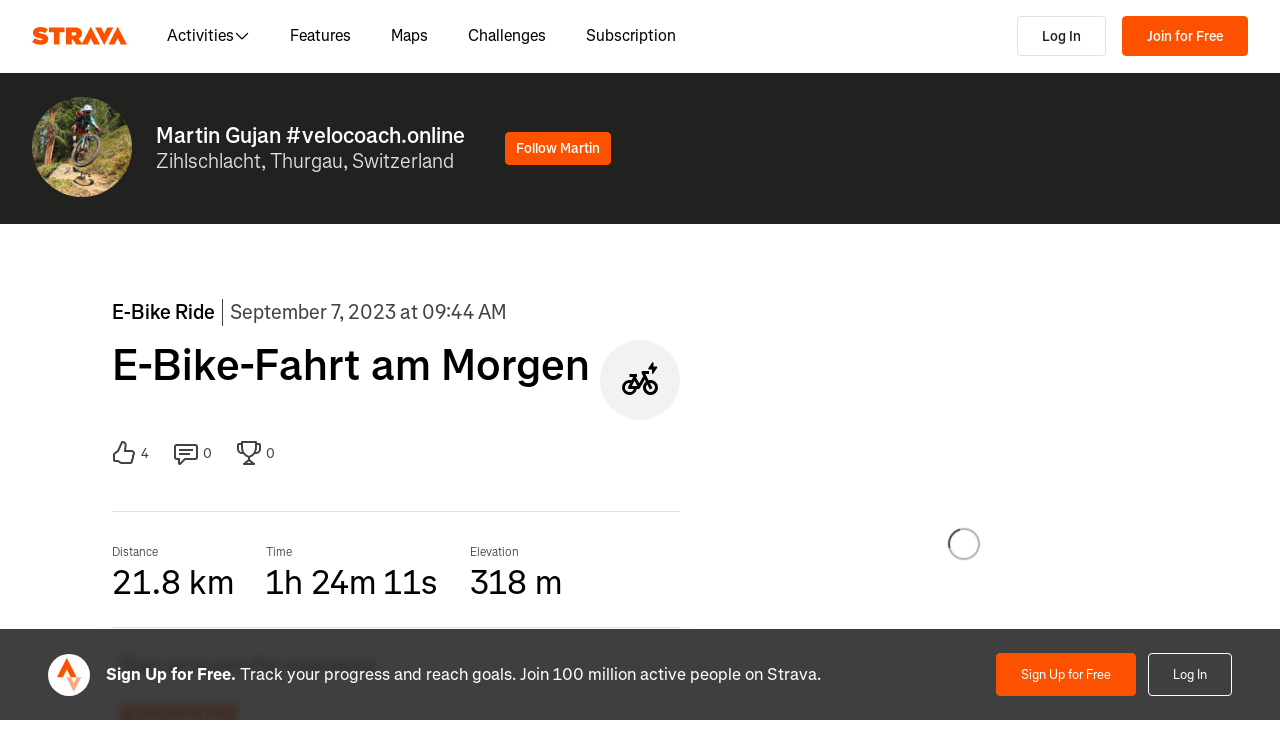

--- FILE ---
content_type: text/html; charset=utf-8
request_url: https://www.strava.com/activities/9827049651?utm_campaign=ride_share&utm_content=623032&utm_medium=widget
body_size: 170971
content:
<!DOCTYPE html><html lang="en-US" dir="ltr"><head><meta charSet="utf-8" data-next-head=""/><meta name="viewport" content="width=device-width" data-next-head=""/><title data-next-head="">E-Bike-Fahrt am Morgen | Strava</title><link rel="canonical" href="https://www.strava.com/activities/9827049651" data-next-head=""/><link rel="alternate" href="https://www.strava.com/activities/9827049651" hrefLang="x-default" data-next-head=""/><link rel="alternate" href="https://www.strava.com/activities/9827049651" hrefLang="en" data-next-head=""/><link rel="alternate" href="https://www.strava.com/activities/9827049651?hl=en-GB" hrefLang="en-GB" data-next-head=""/><link rel="alternate" href="https://www.strava.com/activities/9827049651?hl=de-DE" hrefLang="de" data-next-head=""/><link rel="alternate" href="https://www.strava.com/activities/9827049651?hl=es-ES" hrefLang="es" data-next-head=""/><link rel="alternate" href="https://www.strava.com/activities/9827049651?hl=es-ES" hrefLang="es-ES" data-next-head=""/><link rel="alternate" href="https://www.strava.com/activities/9827049651?hl=es-419" hrefLang="es-419" data-next-head=""/><link rel="alternate" href="https://www.strava.com/activities/9827049651?hl=fr-FR" hrefLang="fr" data-next-head=""/><link rel="alternate" href="https://www.strava.com/activities/9827049651?hl=id-ID" hrefLang="id" data-next-head=""/><link rel="alternate" href="https://www.strava.com/activities/9827049651?hl=it-IT" hrefLang="it" data-next-head=""/><link rel="alternate" href="https://www.strava.com/activities/9827049651?hl=ja-JP" hrefLang="ja" data-next-head=""/><link rel="alternate" href="https://www.strava.com/activities/9827049651?hl=nl-NL" hrefLang="nl" data-next-head=""/><link rel="alternate" href="https://www.strava.com/activities/9827049651?hl=pt-PT" hrefLang="pt" data-next-head=""/><link rel="alternate" href="https://www.strava.com/activities/9827049651?hl=pt-PT" hrefLang="pt-PT" data-next-head=""/><link rel="alternate" href="https://www.strava.com/activities/9827049651?hl=pt-BR" hrefLang="pt-BR" data-next-head=""/><link rel="alternate" href="https://www.strava.com/activities/9827049651?hl=ru-RU" hrefLang="ru" data-next-head=""/><link rel="alternate" href="https://www.strava.com/activities/9827049651?hl=zh-CN" hrefLang="zh" data-next-head=""/><link rel="alternate" href="https://www.strava.com/activities/9827049651?hl=zh-CN" hrefLang="zh-CN" data-next-head=""/><link rel="alternate" href="https://www.strava.com/activities/9827049651?hl=zh-TW" hrefLang="zh-TW" data-next-head=""/><meta name="title" content="E-Bike-Fahrt am Morgen | Strava" data-next-head=""/><meta name="description" content="View Martin  Gujan #velocoach.online&#x27;s ebikeride on September 7, 2023 | Strava" data-next-head=""/><meta name="application-name" content="Strava" data-next-head=""/><meta property="og:site_name" content="Strava" data-next-head=""/><meta property="og:url" content="https://www.strava.com/activities/9827049651" data-next-head=""/><meta property="og:title" content="E-Bike-Fahrt am Morgen | Strava" data-next-head=""/><meta property="og:description" content="View Martin  Gujan #velocoach.online&#x27;s ebikeride on September 7, 2023 | Strava" data-next-head=""/><meta property="og:type" content="website" data-next-head=""/><meta property="og:image" content="https://d3o5xota0a1fcr.cloudfront.net/v6/maps/RI2T2THAFSK4SPNG5QOFI4CPAZTFJKNYJNAH2T37LEYNU4KEX3QCYYPNBVJESAYQHZ3IZCXI7MSIYJVGAQR3E===" data-next-head=""/><meta property="og:image:width" content="1200" data-next-head=""/><meta property="og:image:height" content="630" data-next-head=""/><meta property="og:image:type" content="image/png" data-next-head=""/><meta name="twitter:title" content="E-Bike-Fahrt am Morgen | Strava" data-next-head=""/><meta name="twitter:description" content="View Martin  Gujan #velocoach.online&#x27;s ebikeride on September 7, 2023 | Strava" data-next-head=""/><meta name="twitter:card" content="summary" data-next-head=""/><meta name="twitter:site" content="@Strava" data-next-head=""/><meta property="twitter:image" content="https://d3o5xota0a1fcr.cloudfront.net/v6/maps/RI2T2THAFSK4SPNG5QOFI4CPAZTFJKNYJNAH2T37LEYNU4KEX3QCYYPNBVJESAYQHZ3IZCXI7MSIYJVGAQR3E===" data-next-head=""/><meta name="mobile-web-app-capable" content="yes" data-next-head=""/><meta property="al:ios:url" content="strava://activities/9827049651" data-next-head=""/><meta property="al:ios:app_name" content="Strava" data-next-head=""/><meta property="al:ios:app_store_id" content="426826309" data-next-head=""/><meta property="al:android:url" content="strava://activities/9827049651" data-next-head=""/><meta property="al:android:app_name" content="Strava" data-next-head=""/><meta property="al:android:package" content="com.strava" data-next-head=""/><meta name="robots" content="noindex" data-next-head=""/><link rel="preload" href="https://consent.cookiebot.com/uc.js" as="script"/><link rel="preload" href="https://www.strava.com/cmp.js" as="script"/><meta name="csrf" content="ZX0sL7HUWyOnFh2qqKTMIpzRQnZh5GLAT2Oe86ze3LqhDvEIq9esiBGqhNG31RNMXQRPFyzI0hnesKET6W3AEw"/><meta name="sha" content="ac44f7384aebafa6a975c9b96afb388501f82b86"/><link href="https://d3nn82uaxijpm6.cloudfront.net/apple-touch-icon-180x180.png?v=dLlWydWlG8" rel="apple-touch-icon" sizes="180x180"/><link href="https://d3nn82uaxijpm6.cloudfront.net/apple-touch-icon-152x152.png?v=dLlWydWlG8" rel="apple-touch-icon" sizes="152x152"/><link href="https://d3nn82uaxijpm6.cloudfront.net/apple-touch-icon-144x144.png?v=dLlWydWlG8" rel="apple-touch-icon" sizes="144x144"/><link href="https://d3nn82uaxijpm6.cloudfront.net/apple-touch-icon-120x120.png?v=dLlWydWlG8" rel="apple-touch-icon" sizes="120x120"/><link href="https://d3nn82uaxijpm6.cloudfront.net/apple-touch-icon-114x114.png?v=dLlWydWlG8" rel="apple-touch-icon" sizes="114x114"/><link href="https://d3nn82uaxijpm6.cloudfront.net/apple-touch-icon-76x76.png?v=dLlWydWlG8" rel="apple-touch-icon" sizes="76x76"/><link href="https://d3nn82uaxijpm6.cloudfront.net/apple-touch-icon-72x72.png?v=dLlWydWlG8" rel="apple-touch-icon" sizes="72x72"/><link href="https://d3nn82uaxijpm6.cloudfront.net/apple-touch-icon-60x60.png?v=dLlWydWlG8" rel="apple-touch-icon" sizes="60x60"/><link href="https://d3nn82uaxijpm6.cloudfront.net/apple-touch-icon-57x57.png?v=dLlWydWlG8" rel="apple-touch-icon" sizes="57x57"/><link href="https://d3nn82uaxijpm6.cloudfront.net/favicon-32x32.png?v=dLlWydWlG8" rel="icon" sizes="32x32" type="image/png"/><link href="https://d3nn82uaxijpm6.cloudfront.net/icon-strava-chrome-192.png?v=dLlWydWlG8" rel="icon" sizes="192x192" type="image/png"/><link href="https://d3nn82uaxijpm6.cloudfront.net/favicon-96x96.png?v=dLlWydWlG8" rel="icon" sizes="96x96" type="image/png"/><link href="https://d3nn82uaxijpm6.cloudfront.net/favicon-16x16.png?v=dLlWydWlG8" rel="icon" sizes="16x16" type="image/png"/><meta content="#fc5200" name="msapplication-TileColor"/><meta content="https://d3nn82uaxijpm6.cloudfront.net/mstile-144x144.png?v=dLlWydWlG8" name="msapplication-TileImage"/><meta content="#FAFAFA" name="theme-color"/><meta content="Strava" name="apple-mobile-web-app-title"/><meta content="Strava" name="application-name"/><meta content="yes" name="mobile-web-app-capable"/><meta content="black" name="apple-mobile-web-app-status-bar-style"/><script id="sentry-options" type="application/json">{"environment":"prod"}</script><script id="gtm-consent-default" data-cookieconsent="ignore" data-nscript="beforeInteractive">
          window.googleTagManagerDataLayer = window.googleTagManagerDataLayer || [];
          function gtag() {
            googleTagManagerDataLayer.push(arguments);
          }
          gtag("consent", "default", {
            ad_personalization: "denied",
            ad_storage: "denied",
            ad_user_data: "denied",
            analytics_storage: "denied",
            functionality_storage: "denied",
            personalization_storage: "denied",
            security_storage: "granted",
            wait_for_update: 500,
          });
          gtag("set", "ads_data_redaction", true);
          gtag("set", "url_passthrough", false);
        </script><script data-testid="organization-schema" type="application/ld+json" data-nscript="beforeInteractive">{"@context":"https://schema.org","@type":"Organization","name":"Strava","url":"https://www.strava.com","logo":"https://www.strava.com/frontend/assets/landing-pages/images/strava-orange.svg","sameAs":["https://facebook.com/Strava","https://twitter.com/strava","https://instagram.com/strava","https://youtube.com/stravainc","https://www.linkedin.com/company/strava-inc./","https://stories.strava.com","https://github.com/strava","https://medium.com/strava-engineering"]}</script><link rel="preload" href="https://web-assets.strava.com/assets/landing-pages/_next/static/css/07f993089dce21da.css" as="style"/><link rel="stylesheet" href="https://web-assets.strava.com/assets/landing-pages/_next/static/css/07f993089dce21da.css" data-n-g=""/><link rel="preload" href="https://web-assets.strava.com/assets/landing-pages/_next/static/css/0b65d1feb7262338.css" as="style"/><link rel="stylesheet" href="https://web-assets.strava.com/assets/landing-pages/_next/static/css/0b65d1feb7262338.css" data-n-p=""/><link rel="preload" href="https://web-assets.strava.com/assets/landing-pages/_next/static/css/76d89d7f96bb74ca.css" as="style"/><link rel="stylesheet" href="https://web-assets.strava.com/assets/landing-pages/_next/static/css/76d89d7f96bb74ca.css" data-n-p=""/><link rel="preload" href="https://web-assets.strava.com/assets/landing-pages/_next/static/css/8352a4443996c4f8.css" as="style"/><link rel="stylesheet" href="https://web-assets.strava.com/assets/landing-pages/_next/static/css/8352a4443996c4f8.css" data-n-p=""/><noscript data-n-css=""></noscript><script defer="" nomodule="" src="https://web-assets.strava.com/assets/landing-pages/_next/static/chunks/polyfills-42372ed130431b0a.js"></script><script src="https://web-assets.strava.com/assets/landing-pages/_next/static/chunks/webpack-5b1a733e4c936bbb.js" defer=""></script><script src="https://web-assets.strava.com/assets/landing-pages/_next/static/chunks/framework-8a601a25ea557456.js" defer=""></script><script src="https://web-assets.strava.com/assets/landing-pages/_next/static/chunks/main-6f5274bcc70697b8.js" defer=""></script><script src="https://web-assets.strava.com/assets/landing-pages/_next/static/chunks/pages/_app-c631b1524c3640cd.js" defer=""></script><script src="https://web-assets.strava.com/assets/landing-pages/_next/static/chunks/78797a95-33641ca967dbf521.js" defer=""></script><script src="https://web-assets.strava.com/assets/landing-pages/_next/static/chunks/4672-6ba4c22895e35c25.js" defer=""></script><script src="https://web-assets.strava.com/assets/landing-pages/_next/static/chunks/66220-4c088d517c0fb33d.js" defer=""></script><script src="https://web-assets.strava.com/assets/landing-pages/_next/static/chunks/44877-1a03bb6d003ffe3b.js" defer=""></script><script src="https://web-assets.strava.com/assets/landing-pages/_next/static/chunks/227-70d9e637558a04ed.js" defer=""></script><script src="https://web-assets.strava.com/assets/landing-pages/_next/static/chunks/49073-e2ed310f0a953209.js" defer=""></script><script src="https://web-assets.strava.com/assets/landing-pages/_next/static/chunks/73694-00ef95f4abbded49.js" defer=""></script><script src="https://web-assets.strava.com/assets/landing-pages/_next/static/chunks/22341-ba546453635394d3.js" defer=""></script><script src="https://web-assets.strava.com/assets/landing-pages/_next/static/chunks/33389-0ec6d507436ff9d8.js" defer=""></script><script src="https://web-assets.strava.com/assets/landing-pages/_next/static/chunks/49020-81f5e68f3055e0b3.js" defer=""></script><script src="https://web-assets.strava.com/assets/landing-pages/_next/static/chunks/96311-bccce4df11da2c36.js" defer=""></script><script src="https://web-assets.strava.com/assets/landing-pages/_next/static/chunks/50319-3ec2abf30f51ad43.js" defer=""></script><script src="https://web-assets.strava.com/assets/landing-pages/_next/static/chunks/94092-83f07253cd78012f.js" defer=""></script><script src="https://web-assets.strava.com/assets/landing-pages/_next/static/chunks/pages/activities/%5Bid%5D-ba03b6b0d863d59d.js" defer=""></script><script src="https://web-assets.strava.com/assets/landing-pages/_next/static/ac44f7384aebafa6a975c9b96afb388501f82b86/_buildManifest.js" defer=""></script><script src="https://web-assets.strava.com/assets/landing-pages/_next/static/ac44f7384aebafa6a975c9b96afb388501f82b86/_ssgManifest.js" defer=""></script></head><body><div id="__next"><noscript id="gtm-noscript" data-testid="gtm-noscript"><iframe src="https://www.googletagmanager.com/ns.html?id=GTM-TP845S" height="0" width="0" title="gtm" style="display:none;visibility:hidden"></iframe></noscript><div class="LoggedOutPageContainer_body__M0fCN LoggedOutPageContainer_light__HQlDT" data-cy="fdp-container"><div class="Header_container__qR60m"><nav class="Header_menu__8eZQz"><div class="Header_items__xlCyf"><div class="DesktopNav_container___bMeh"><div class="DesktopNav_logoAndLinks__lrTIg"><button class="Button_btn__EdK33 Button_icon__HDGEw" type="button" aria-label="Strava"><svg role="img" viewBox="0 0 485 95" aria-labelledby="lopc-desktop-nav-strava-logo" class="" xmlns="http://www.w3.org/2000/svg" style="display:block;width:95px;height:20px"><title id="lopc-desktop-nav-strava-logo"></title><path fill-rule="evenodd" clip-rule="evenodd" d="M258.505 90.4524L258.502 90.4484H284.108L299.838 58.8214L315.567 90.4484H346.682L299.835 -0.000610352L255.366 85.8686L238.292 60.9384C248.834 55.8544 255.405 47.0494 255.405 34.4014V34.1524C255.405 25.2254 252.678 18.7764 247.469 13.5674C241.392 7.49139 231.596 3.64739 216.22 3.64739H173.809V90.4524H202.827V65.6504H209.027L225.396 90.4524H258.505ZM437.447 -0.000610352L390.606 90.4484H421.721L437.45 58.8214L453.18 90.4484H484.294L437.447 -0.000610352ZM368.669 94.0074L415.51 3.55839H384.396L368.666 35.1854L352.936 3.55839H321.822L368.669 94.0074ZM215.352 44.9414C222.295 44.9414 226.512 41.8414 226.512 36.5094V36.2604C226.512 30.6804 222.171 27.9524 215.476 27.9524H202.827V44.9414H215.352ZM111.753 28.2004H86.2089V3.64739H166.316V28.2004H140.772V90.4524H111.753V28.2004ZM15.5019 58.9544L-9.15527e-05 77.4314C11.0369 87.1054 26.9099 92.0644 44.5179 92.0644C67.8319 92.0644 82.8369 80.9034 82.8369 62.6734V62.4264C82.8369 44.9414 67.9559 38.4924 45.7589 34.4014C36.5819 32.6634 34.2259 31.1774 34.2259 28.8204V28.5724C34.2259 26.4644 36.2109 24.9764 40.5499 24.9764C48.6099 24.9764 58.4079 27.5804 66.5909 33.5324L80.7289 13.9404C70.6839 6.00339 58.2839 2.03439 41.5429 2.03439C17.6079 2.03439 4.71191 14.8084 4.71191 31.3004V31.5494C4.71191 49.9014 21.8259 55.4834 41.2939 59.4494C50.5949 61.3104 53.3219 62.6734 53.3219 65.1544V65.4034C53.3219 67.7584 51.0909 69.1214 45.8819 69.1214C35.7139 69.1214 24.9259 66.1474 15.5019 58.9544Z" fill="#fc5200"></path></svg></button><ul class="DesktopNav_navLinks__d4pz7"><li><button class="Button_btn__EdK33 Button_default__JSqPI" data-cy="nav-item-with-subnav">Activities<!-- --> <svg fill="currentColor" viewBox="0 0 16 16" xmlns="http://www.w3.org/2000/svg" width="16" height="16"><path d="M14.384 5.5L8.796 11.09c-.44.44-1.152.44-1.591 0L1.616 5.5l.884-.884 5.5 5.5 5.5-5.5z" fill=""></path></svg></button><div class="DesktopNav_subNavClosed__tf0IO"><div class="SubNav_subNav__XzRKw" data-cy="sub-nav"><div class="SubNav_nav__MoyQ_"><h2 class="SubNav_heading__2AAuy">Top Sports</h2><ul class="SubNav_navItems__eu0ZZ"><li><a href="/sports/running"><svg fill="currentColor" viewBox="0 0 24 24" xmlns="http://www.w3.org/2000/svg" width="24" height="24"><path d="M8.688 0C8.025 0 7.38.215 6.85.613l-3.32 2.49-2.845.948A1 1 0 000 5c0 1.579.197 2.772.567 3.734.376.978.907 1.654 1.476 2.223.305.305.6.567.886.82.785.697 1.5 1.33 2.159 2.634 1.032 2.57 2.37 4.748 4.446 6.27C11.629 22.218 14.356 23 18 23c2.128 0 3.587-.553 4.549-1.411a4.378 4.378 0 001.408-2.628c.152-.987-.389-1.787-.967-2.25l-3.892-3.114a1 1 0 01-.329-.477l-3.094-9.726A2 2 0 0013.769 2h-1.436a2 2 0 00-1.2.4l-.57.428-.516-1.803A1.413 1.413 0 008.688 0zM8.05 2.213c.069-.051.143-.094.221-.127l1.168 4.086L12.333 4h1.436l.954 3H12v2h3.36l.318 1H13v2h3.314l.55 1.726a3 3 0 00.984 1.433l3.106 2.485c-.77.19-1.778.356-2.954.356-1.97 0-3.178-.431-4.046-1.087-.895-.677-1.546-1.675-2.251-3.056-.224-.437-.45-.907-.688-1.403C9.875 10.08 8.444 7.1 5.531 4.102zM3.743 5.14c2.902 2.858 4.254 5.664 5.441 8.126.25.517.49 1.018.738 1.502.732 1.432 1.55 2.777 2.827 3.74C14.053 19.495 15.72 20 18 20c1.492 0 2.754-.23 3.684-.479a2.285 2.285 0 01-.467.575c-.5.446-1.435.904-3.217.904-3.356 0-5.629-.718-7.284-1.931-1.663-1.22-2.823-3.028-3.788-5.44a1.012 1.012 0 00-.034-.076c-.853-1.708-1.947-2.673-2.79-3.417a14.61 14.61 0 01-.647-.593c-.431-.431-.775-.88-1.024-1.527-.21-.545-.367-1.271-.417-2.3z" fill=""></path></svg> <!-- -->Running</a></li><li><a href="/sports/cycling"><svg fill="currentColor" viewBox="0 0 24 24" xmlns="http://www.w3.org/2000/svg" width="24" height="24"><path d="M4 4v2h1.705l1.428 2.498-.836 1.672A5 5 0 109.9 16H11a1 1 0 00.868-.504l3.607-6.313.639 1.733a5 5 0 101.835-.806L16.434 6H19.5a.5.5 0 010 1H19v2h.5a2.5 2.5 0 000-5H15a1 1 0 00-.938 1.346L14.672 7H8.58L8.01 6H9V4zm4.325 6.585L10.277 14H6.618zM11.5 12.11L9.723 9h3.554zM5 12c.125 0 .25.008.37.023l-1.264 2.53A1 1 0 005 16h2.83A3.001 3.001 0 115 12zm11.848.91l1.06 2.874 1.876-.691-1.132-3.073a3 3 0 11-1.804.89z" fill=""></path></svg> <!-- -->Cycling</a></li><li><a href="/sports/walking"><svg fill="currentColor" viewBox="0 0 24 24" xmlns="http://www.w3.org/2000/svg" width="24" height="24"><path d="M9.7 4a5 5 0 012.94.956l4.368 3.177 4.595 2.12A4.127 4.127 0 0124 14.002v.018c0 .314.002 1.416-.898 2.398-.922 1.005-2.567 1.656-5.333 1.584H2.414a2.414 2.414 0 01-1.707-4.122l.086-.086a.707.707 0 00.207-.5V6.547C1 5.693 1.693 5 2.547 5c.555 0 1.088.22 1.48.613L5.414 7h1.699L6.55 5.316A1 1 0 017.5 4zM2.393 15c-.058.072-.12.141-.187.207l-.086.086a.414.414 0 00.293.707H17.81c2.489.068 3.449-.531 3.819-.935.372-.406.372-.847.372-1.062v-.002c0-.35-.086-.687-.242-.985-.4.059-.638.278-1.05.691l-.027.026C20.17 14.243 19.415 15 18 15zm17.555-3.307l-3.092-1.426-1.08 1.62-1.664-1.11 1.022-1.533-.738-.537-1.12 1.68-1.664-1.11 1.165-1.747-1.314-.956A3 3 0 009.699 6h-.812l1 3H4.587L3 7.414V13h15c.56 0 .803-.218 1.293-.707l.026-.026c.175-.176.38-.38.63-.573z" fill=""></path></svg> <!-- -->Walking</a></li><li><a href="/sports/hiking"><svg fill="currentColor" viewBox="0 0 24 24" xmlns="http://www.w3.org/2000/svg" width="24" height="24"><path d="M7.707 2.879A3 3 0 019.828 2H11a1 1 0 01.962.725l.797 2.793a7 7 0 004.72 4.782l3.67 1.1A4 4 0 0124 15.233v.399c0 .316-.035.7-.192 1.09a6.493 6.493 0 01-1.95 2.597C20.688 20.26 18.966 21 16.5 21H14a.996.996 0 01-.242-.03l-3.451-.862-.6.6A1 1 0 019 21H4a4 4 0 01-4-4v-.172a3 3 0 01.879-2.12l.161-.163.785-7.844A3 3 0 014.81 4h1.776zM9.828 4a1 1 0 00-.707.293L7.414 6H4.81a1 1 0 00-.995.9l-.71 7.1c2.274.008 3.414.267 4.338.541l.316.095C8.443 14.846 8.95 15 10 15h7.5c.396 0 .609-.108.773-.243.208-.17.38-.413.645-.812l.027-.04c.168-.253.383-.576.664-.878l-2.705-.812a9.005 9.005 0 01-.404-.131l-2.2 2.21-1.417-1.412 1.721-1.729a8.986 8.986 0 01-.817-.596l-1.613 1.619-1.417-1.411 1.633-1.64a9.006 9.006 0 01-.632-.923l-1.78 1.787-1.417-1.412 2.327-2.336a9.187 9.187 0 01-.052-.174L10.246 4zM2.293 16.121a1 1 0 00-.293.707V17a2 2 0 002 2h4.586l1.107-1.107L14.123 19H16.5c2.036 0 3.308-.6 4.104-1.24a4.497 4.497 0 001.349-1.786.938.938 0 00.047-.343v-.399c0-.438-.143-.851-.39-1.187a.98.98 0 00-.383.198c-.208.17-.38.413-.645.812l-.027.04c-.232.35-.554.833-1.016 1.21-.523.428-1.185.695-2.039.695H10c-1.355 0-2.107-.23-2.831-.452l-.294-.09C6.125 16.238 5.155 16 3 16h-.586z" fill=""></path></svg> <!-- -->Hiking</a></li></ul></div><ul class="SubNav_featuredItems__Wyesq"><li><a href="/sports/running" data-testid="featured-item-0"><picture data-cy="featured-image-0"><source media="(min-width: 992px)" srcSet="https://web-assets.strava.com/assets/landing-pages/_next/static/media/ALP-subnav-featured-item-running@1x.c53d648b.webp 1x, https://web-assets.strava.com/assets/landing-pages/_next/static/media/ALP-subnav-featured-item-running@2x.041f77a0.webp 2x" type="image/webp"/><source media="(min-width: 992px)" srcSet="https://web-assets.strava.com/assets/landing-pages/_next/static/media/ALP-subnav-featured-item-running@1x.aa0820c0.jpg 1x, https://web-assets.strava.com/assets/landing-pages/_next/static/media/ALP-subnav-featured-item-running@2x.4394f29a.jpg 2x" type="image/jpg"/><source media="(min-width: 0px)" srcSet="https://web-assets.strava.com/assets/landing-pages/_next/static/media/ALP-subnav-featured-item-running@1x.c53d648b.webp 1x, https://web-assets.strava.com/assets/landing-pages/_next/static/media/ALP-subnav-featured-item-running@2x.041f77a0.webp 2x" type="image/webp"/><source media="(min-width: 0px)" srcSet="https://web-assets.strava.com/assets/landing-pages/_next/static/media/ALP-subnav-featured-item-running@1x.aa0820c0.jpg 1x, https://web-assets.strava.com/assets/landing-pages/_next/static/media/ALP-subnav-featured-item-running@2x.4394f29a.jpg 2x" type="image/jpg"/><img loading="lazy" alt="Happy woman covering her eyes from the sun, after a run." role="img" src="https://web-assets.strava.com/assets/landing-pages/_next/static/media/ALP-subnav-featured-item-running@1x.aa0820c0.jpg" width="" height="" data-testid="featured-image-0"/></picture>Running</a></li><li><a href="/sports/cycling" data-testid="featured-item-1"><picture data-cy="featured-image-1"><source media="(min-width: 992px)" srcSet="https://web-assets.strava.com/assets/landing-pages/_next/static/media/ALP-subnav-featured-item-cycling@1x.1fee9e0b.webp 1x, https://web-assets.strava.com/assets/landing-pages/_next/static/media/ALP-subnav-featured-item-cycling@2x.77a5a50f.webp 2x" type="image/webp"/><source media="(min-width: 992px)" srcSet="https://web-assets.strava.com/assets/landing-pages/_next/static/media/ALP-subnav-featured-item-cycling@1x.351f99d6.jpg 1x, https://web-assets.strava.com/assets/landing-pages/_next/static/media/ALP-subnav-featured-item-cycling@2x.fa530db1.jpg 2x" type="image/jpg"/><source media="(min-width: 0px)" srcSet="https://web-assets.strava.com/assets/landing-pages/_next/static/media/ALP-subnav-featured-item-cycling@1x.1fee9e0b.webp 1x, https://web-assets.strava.com/assets/landing-pages/_next/static/media/ALP-subnav-featured-item-cycling@2x.77a5a50f.webp 2x" type="image/webp"/><source media="(min-width: 0px)" srcSet="https://web-assets.strava.com/assets/landing-pages/_next/static/media/ALP-subnav-featured-item-cycling@1x.351f99d6.jpg 1x, https://web-assets.strava.com/assets/landing-pages/_next/static/media/ALP-subnav-featured-item-cycling@2x.fa530db1.jpg 2x" type="image/jpg"/><img loading="lazy" alt="Happy woman cycling outside." role="img" src="https://web-assets.strava.com/assets/landing-pages/_next/static/media/ALP-subnav-featured-item-cycling@1x.351f99d6.jpg" width="" height="" data-testid="featured-image-1"/></picture>Cycling</a></li></ul></div></div></li><li><a href="/features">Features</a></li><li><a href="/maps">Maps</a></li><li><a href="/challenges">Challenges</a></li><li><a href="/subscribe?origin=website_header">Subscription</a></li></ul></div><div><button class="Button_btn__EdK33 Button_default__JSqPI DesktopNav_loginBtn__XyzyG" type="button" data-cy="login_btn">Log In</button><button class="Button_btn__EdK33 Button_primary___8ywh DesktopNav_signupBtn__RzLWc" type="button" data-cy="signup_btn">Join for Free</button></div></div><div class="MobileNav_container__ki3E9"><div class="MobileNav_left__d_Zv4"><button class="Button_btn__EdK33 Button_icon__HDGEw MobileNav_menuBtn__M2Slx" type="button" aria-label="Close" data-cy="mobile-nav-drawer-menu-btn"><div class="MenuIcon_menuIcon__wOL_u"><span class="MenuIcon_bar__6rhzY"></span><span class="MenuIcon_bar__6rhzY"></span><span class="MenuIcon_bar__6rhzY"></span></div></button><div class="MobileNav_logo__4v5pO"><button class="Button_btn__EdK33 Button_icon__HDGEw" type="button" aria-label="Strava"><svg role="img" viewBox="0 0 485 95" aria-labelledby="lopc-mobile-nav-strava-logo" class="" xmlns="http://www.w3.org/2000/svg" style="display:block;width:95px;height:20px" data-cy="strava-logo"><title id="lopc-mobile-nav-strava-logo"></title><path fill-rule="evenodd" clip-rule="evenodd" d="M258.505 90.4524L258.502 90.4484H284.108L299.838 58.8214L315.567 90.4484H346.682L299.835 -0.000610352L255.366 85.8686L238.292 60.9384C248.834 55.8544 255.405 47.0494 255.405 34.4014V34.1524C255.405 25.2254 252.678 18.7764 247.469 13.5674C241.392 7.49139 231.596 3.64739 216.22 3.64739H173.809V90.4524H202.827V65.6504H209.027L225.396 90.4524H258.505ZM437.447 -0.000610352L390.606 90.4484H421.721L437.45 58.8214L453.18 90.4484H484.294L437.447 -0.000610352ZM368.669 94.0074L415.51 3.55839H384.396L368.666 35.1854L352.936 3.55839H321.822L368.669 94.0074ZM215.352 44.9414C222.295 44.9414 226.512 41.8414 226.512 36.5094V36.2604C226.512 30.6804 222.171 27.9524 215.476 27.9524H202.827V44.9414H215.352ZM111.753 28.2004H86.2089V3.64739H166.316V28.2004H140.772V90.4524H111.753V28.2004ZM15.5019 58.9544L-9.15527e-05 77.4314C11.0369 87.1054 26.9099 92.0644 44.5179 92.0644C67.8319 92.0644 82.8369 80.9034 82.8369 62.6734V62.4264C82.8369 44.9414 67.9559 38.4924 45.7589 34.4014C36.5819 32.6634 34.2259 31.1774 34.2259 28.8204V28.5724C34.2259 26.4644 36.2109 24.9764 40.5499 24.9764C48.6099 24.9764 58.4079 27.5804 66.5909 33.5324L80.7289 13.9404C70.6839 6.00339 58.2839 2.03439 41.5429 2.03439C17.6079 2.03439 4.71191 14.8084 4.71191 31.3004V31.5494C4.71191 49.9014 21.8259 55.4834 41.2939 59.4494C50.5949 61.3104 53.3219 62.6734 53.3219 65.1544V65.4034C53.3219 67.7584 51.0909 69.1214 45.8819 69.1214C35.7139 69.1214 24.9259 66.1474 15.5019 58.9544Z" fill="#fc5200"></path></svg></button></div></div><div class="MobileNav_right__xVNWr"><a href="http://www.strava.com/register/free?redirect=http%3A%2F%2Fwww.strava.com%2Factivities%2F9827049651%3Futm_campaign%3Dride_share%26utm_content%3D623032%26utm_medium%3Dwidget" class="Button_btn__EdK33 Button_primary___8ywh CallToAction_callToAction__CvDE5 MobileNav_headerCallToAction__eh4jD" data-cy="signup_btn_mobile" disabled="">Sign Up</a></div><div id="EZDrawer_strava_mobile_menu" class="EZDrawer"><input type="checkbox" id="EZDrawer__checkbox_strava_mobile_menu" class="EZDrawer__checkbox"/><nav role="navigation" id="EZDrawer__container_strava_mobile_menu" style="z-index:71;transition-duration:500ms;top:0;left:0;transform:translate3d(-100%, 0, 0);width:75vw;height:100vh;--marginTop:0" class="EZDrawer__container MenuDrawer_menuDrawer__MYqnw"><ul class="MenuDrawer_primaryOptions__wh_1w" data-cy="menu-drawer-items"><li><a data-cy="primary_option_home" href="/">Home</a></li><li><button class="Button_btn__EdK33 Button_default__JSqPI" data-cy="menu-drawer-nav-item-with-subnav">Activities<svg fill="currentColor" viewBox="0 0 16 16" xmlns="http://www.w3.org/2000/svg" width="16" height="16"><path d="M14.384 5.5L8.796 11.09c-.44.44-1.152.44-1.591 0L1.616 5.5l.884-.884 5.5 5.5 5.5-5.5z" fill=""></path></svg></button><div class="MenuDrawer_subNavClosed__NFDFO"><div class="SubNav_subNav__XzRKw" data-cy="sub-nav"><div class="SubNav_nav__MoyQ_"><ul class="SubNav_navItems__eu0ZZ"><li><a href="/sports/running"><svg fill="currentColor" viewBox="0 0 24 24" xmlns="http://www.w3.org/2000/svg" width="24" height="24"><path d="M8.688 0C8.025 0 7.38.215 6.85.613l-3.32 2.49-2.845.948A1 1 0 000 5c0 1.579.197 2.772.567 3.734.376.978.907 1.654 1.476 2.223.305.305.6.567.886.82.785.697 1.5 1.33 2.159 2.634 1.032 2.57 2.37 4.748 4.446 6.27C11.629 22.218 14.356 23 18 23c2.128 0 3.587-.553 4.549-1.411a4.378 4.378 0 001.408-2.628c.152-.987-.389-1.787-.967-2.25l-3.892-3.114a1 1 0 01-.329-.477l-3.094-9.726A2 2 0 0013.769 2h-1.436a2 2 0 00-1.2.4l-.57.428-.516-1.803A1.413 1.413 0 008.688 0zM8.05 2.213c.069-.051.143-.094.221-.127l1.168 4.086L12.333 4h1.436l.954 3H12v2h3.36l.318 1H13v2h3.314l.55 1.726a3 3 0 00.984 1.433l3.106 2.485c-.77.19-1.778.356-2.954.356-1.97 0-3.178-.431-4.046-1.087-.895-.677-1.546-1.675-2.251-3.056-.224-.437-.45-.907-.688-1.403C9.875 10.08 8.444 7.1 5.531 4.102zM3.743 5.14c2.902 2.858 4.254 5.664 5.441 8.126.25.517.49 1.018.738 1.502.732 1.432 1.55 2.777 2.827 3.74C14.053 19.495 15.72 20 18 20c1.492 0 2.754-.23 3.684-.479a2.285 2.285 0 01-.467.575c-.5.446-1.435.904-3.217.904-3.356 0-5.629-.718-7.284-1.931-1.663-1.22-2.823-3.028-3.788-5.44a1.012 1.012 0 00-.034-.076c-.853-1.708-1.947-2.673-2.79-3.417a14.61 14.61 0 01-.647-.593c-.431-.431-.775-.88-1.024-1.527-.21-.545-.367-1.271-.417-2.3z" fill=""></path></svg> <!-- -->Running</a></li><li><a href="/sports/cycling"><svg fill="currentColor" viewBox="0 0 24 24" xmlns="http://www.w3.org/2000/svg" width="24" height="24"><path d="M4 4v2h1.705l1.428 2.498-.836 1.672A5 5 0 109.9 16H11a1 1 0 00.868-.504l3.607-6.313.639 1.733a5 5 0 101.835-.806L16.434 6H19.5a.5.5 0 010 1H19v2h.5a2.5 2.5 0 000-5H15a1 1 0 00-.938 1.346L14.672 7H8.58L8.01 6H9V4zm4.325 6.585L10.277 14H6.618zM11.5 12.11L9.723 9h3.554zM5 12c.125 0 .25.008.37.023l-1.264 2.53A1 1 0 005 16h2.83A3.001 3.001 0 115 12zm11.848.91l1.06 2.874 1.876-.691-1.132-3.073a3 3 0 11-1.804.89z" fill=""></path></svg> <!-- -->Cycling</a></li><li><a href="/sports/walking"><svg fill="currentColor" viewBox="0 0 24 24" xmlns="http://www.w3.org/2000/svg" width="24" height="24"><path d="M9.7 4a5 5 0 012.94.956l4.368 3.177 4.595 2.12A4.127 4.127 0 0124 14.002v.018c0 .314.002 1.416-.898 2.398-.922 1.005-2.567 1.656-5.333 1.584H2.414a2.414 2.414 0 01-1.707-4.122l.086-.086a.707.707 0 00.207-.5V6.547C1 5.693 1.693 5 2.547 5c.555 0 1.088.22 1.48.613L5.414 7h1.699L6.55 5.316A1 1 0 017.5 4zM2.393 15c-.058.072-.12.141-.187.207l-.086.086a.414.414 0 00.293.707H17.81c2.489.068 3.449-.531 3.819-.935.372-.406.372-.847.372-1.062v-.002c0-.35-.086-.687-.242-.985-.4.059-.638.278-1.05.691l-.027.026C20.17 14.243 19.415 15 18 15zm17.555-3.307l-3.092-1.426-1.08 1.62-1.664-1.11 1.022-1.533-.738-.537-1.12 1.68-1.664-1.11 1.165-1.747-1.314-.956A3 3 0 009.699 6h-.812l1 3H4.587L3 7.414V13h15c.56 0 .803-.218 1.293-.707l.026-.026c.175-.176.38-.38.63-.573z" fill=""></path></svg> <!-- -->Walking</a></li><li><a href="/sports/hiking"><svg fill="currentColor" viewBox="0 0 24 24" xmlns="http://www.w3.org/2000/svg" width="24" height="24"><path d="M7.707 2.879A3 3 0 019.828 2H11a1 1 0 01.962.725l.797 2.793a7 7 0 004.72 4.782l3.67 1.1A4 4 0 0124 15.233v.399c0 .316-.035.7-.192 1.09a6.493 6.493 0 01-1.95 2.597C20.688 20.26 18.966 21 16.5 21H14a.996.996 0 01-.242-.03l-3.451-.862-.6.6A1 1 0 019 21H4a4 4 0 01-4-4v-.172a3 3 0 01.879-2.12l.161-.163.785-7.844A3 3 0 014.81 4h1.776zM9.828 4a1 1 0 00-.707.293L7.414 6H4.81a1 1 0 00-.995.9l-.71 7.1c2.274.008 3.414.267 4.338.541l.316.095C8.443 14.846 8.95 15 10 15h7.5c.396 0 .609-.108.773-.243.208-.17.38-.413.645-.812l.027-.04c.168-.253.383-.576.664-.878l-2.705-.812a9.005 9.005 0 01-.404-.131l-2.2 2.21-1.417-1.412 1.721-1.729a8.986 8.986 0 01-.817-.596l-1.613 1.619-1.417-1.411 1.633-1.64a9.006 9.006 0 01-.632-.923l-1.78 1.787-1.417-1.412 2.327-2.336a9.187 9.187 0 01-.052-.174L10.246 4zM2.293 16.121a1 1 0 00-.293.707V17a2 2 0 002 2h4.586l1.107-1.107L14.123 19H16.5c2.036 0 3.308-.6 4.104-1.24a4.497 4.497 0 001.349-1.786.938.938 0 00.047-.343v-.399c0-.438-.143-.851-.39-1.187a.98.98 0 00-.383.198c-.208.17-.38.413-.645.812l-.027.04c-.232.35-.554.833-1.016 1.21-.523.428-1.185.695-2.039.695H10c-1.355 0-2.107-.23-2.831-.452l-.294-.09C6.125 16.238 5.155 16 3 16h-.586z" fill=""></path></svg> <!-- -->Hiking</a></li></ul></div></div></div></li><li><a data-cy="primary_option_features" href="/features">Features</a></li><li><a data-cy="primary_option_maps" href="/maps">Maps</a></li><li><a data-cy="primary_option_challenges" href="/challenges">Challenges</a></li></ul><ul class="MenuDrawer_secondaryOptions__tZaHx"><li><a data-cy="primary_option_subscription" href="/subscribe?origin=website_header">Subscription</a></li><li><a data-cy="primary_option_support" href="https://support.strava.com/">Support</a></li><li><a data-cy="primary_option_sign_up" href="http://www.strava.com/register/free?redirect=http%3A%2F%2Fwww.strava.com%2Factivities%2F9827049651%3Futm_campaign%3Dride_share%26utm_content%3D623032%26utm_medium%3Dwidget&amp;cta=sign-up&amp;element=mobile-nav&amp;source=website_show">Sign Up</a></li></ul><ul><li><button class="Button_btn__EdK33 Button_default__JSqPI MenuDrawer_menuDrawerBtn__rKja6" type="button" data-cy="mobile-nav-drawer-login-btn">Log In</button></li><li><a class="Button_btn__EdK33 Button_primary___8ywh CallToAction_callToAction__CvDE5 MenuDrawer_drawerCallToAction__PtBry" data-cy="mobile-nav-drawer-signup-btn" disabled="">Get the App</a></li></ul></nav><label for="EZDrawer__checkbox_strava_mobile_menu" id="EZDrawer__overlay_strava_mobile_menu" class="EZDrawer__overlay " style="background-color:#000;opacity:0.4;z-index:70"></label></div></div></div></nav></div><main role="main"><div class="AthleteBanner_bannerWrapper__Mvz2l"><div class="shared_container__Gcl4P AthleteBanner_bannerContainer__LAcch"><div class="AthleteBanner_avatarWrapper__IKhp5"><div class="Avatar_avatar__pIUtQ Avatar_athlete___Ysb8 AthleteBanner_avatar__twlSM" data-testid="avatar-wrapper" data-cy="athlete-banner-avatar"><div class="Avatar_imgWrapper__FoCtT"><img src="https://dgalywyr863hv.cloudfront.net/pictures/athletes/623032/1225539/4/large.jpg" alt="" title="Martin  Gujan #velocoach.online"/></div></div></div><div class="AthleteBanner_detailsWrapper__ggqMD"><h3 class="AthleteBanner_name__qZ8Mw">Martin  Gujan #velocoach.online</h3><span class="AthleteBanner_location__Ct38D">Zihlschlacht, Thurgau, Switzerland</span></div><div class="AthleteBanner_followButtonWrapper__5eyHM"><button class="Button_btn__EdK33 Button_primary___8ywh" data-cy="follow-athlete-cta">Follow Martin </button></div></div></div><div class="shared_container__Gcl4P"><div class="shared_row__hpMG2"><div class="shared_col-md-6__3LxFr ActivityPublic_mapData__ymYHB"><div class="MapAndElevation_mapContainer__ftvAt" data-cy="map-and-elevation"><div class="Map_map__QF1oC"><canvas id="canvas" data-testid="mre-canvas" class="Map_cursorDefault__b5vPS"></canvas><span class="Spinner_spinner__pA5dm Map_spinner__guKzV" data-testid="loading"><span class="Spinner_graphic__FjV8E default" style="width:32px;height:32px"></span></span></div></div><div class="MapAndElevation_chartContainer__vqUDv" data-cy="elevation_chart"><div></div></div></div><div class="shared_col-md-6__3LxFr ActivityPublic_activityData__BBEc5"><div class="Summary_summaryWrapper__VUmbC" data-cy="activity-summary"><div class="Summary_dateType__mUAP2"><span class="Summary_typeText__URk7i">E-Bike Ride</span><time class="Summary_date__mY0jh" dateTime="2023-09-07T09:44:50">September 7, 2023 at 09:44 AM</time></div><div class="Summary_headerText__zzY5H"><h1 class="Summary_name__kbELd">E-Bike-Fahrt am Morgen</h1><div class="Summary_typeIconWrapper__ukXNA"><!--$--><svg fill="currentColor" viewBox="0 0 24 24" xmlns="http://www.w3.org/2000/svg" width="24" height="24" class="Summary_typeIcon__94GuT"><g fill=""><path d="M20.084.374l-2.566 3.849a.5.5 0 00.416.777H20v2.349a.5.5 0 00.916.277l2.566-3.849A.5.5 0 0023.066 3H21V.65a.5.5 0 00-.916-.277zM13.15 6.474A1 1 0 0114 6h4v2h-2.382l2.085 4.17A5.006 5.006 0 0124 17a5 5 0 11-8.085-3.935l-.707-1.413-3.34 5.844A1 1 0 0111 18H9.9A5.002 5.002 0 010 17a5 5 0 016.297-4.83l.836-1.672-.001-.002.003-.002.247-.494H5V8h5v2h-.848l2.348 4.11 2.632-4.606.003.002-1.03-2.059a1 1 0 01.044-.973zM6.617 16h3.659l-1.952-3.415zm-1.247-1.977A3 3 0 107.83 18H5a1 1 0 01-.894-1.447zm11.47.894a3 3 0 101.789-.895l1.712 3.425-1.79.895z"></path></g></svg><!--/$--></div></div><ul class="Summary_iconListWrapper__w6Z4q"><li><button class="Button_btn__EdK33 Button_icon__HDGEw" title="Kudos" data-cy="kudos-icon"><svg fill="#43423F" viewBox="0 0 24 24" xmlns="http://www.w3.org/2000/svg" width="24" height="24"><path d="M9.234.582A1 1 0 0110.143 0h.505a4 4 0 013.976 4.442L14.117 9h5.42a3.462 3.462 0 012.518 5.84l-.055.058v1.774a3 3 0 01-.879 2.12l-.121.122V20a3 3 0 01-3 3H9.303a2 2 0 01-1.11-.336L5.697 21H3a2 2 0 01-2-2v-5.5a2 2 0 01.8-1.6l3.397-2.548zm1.547 1.422l-3.873 8.414a1 1 0 01-.308.382L3 13.5V19h2.697a2 2 0 011.11.336L9.303 21H18a1 1 0 001-1v-1.914l.707-.707a1 1 0 00.293-.707v-2.57l.6-.636A1.462 1.462 0 0019.539 11h-7.655l.753-6.78a2 2 0 00-1.855-2.216z" fill=""></path></svg>4</button></li><li><button class="Button_btn__EdK33 Button_icon__HDGEw" title="Comments" data-cy="comments-icon"><svg fill="#43423F" viewBox="0 0 24 24" xmlns="http://www.w3.org/2000/svg" width="24" height="24"><g fill=""><path d="M5 8h14v2H5zM5 12v2h11v-2z"></path><path d="M0 6a3 3 0 013-3h18a3 3 0 013 3v10a3 3 0 01-3 3h-9.586l-4.5 4.5A1.707 1.707 0 014 22.293V19H3a3 3 0 01-3-3zm3-1a1 1 0 00-1 1v10a1 1 0 001 1h3v4.586l4-4A2 2 0 0111.414 17H21a1 1 0 001-1V6a1 1 0 00-1-1z"></path></g></svg>0</button></li><li><button class="Button_btn__EdK33 Button_icon__HDGEw" title="Achievements" data-cy="achievements-icon"><svg fill="#43423F" viewBox="0 0 24 24" xmlns="http://www.w3.org/2000/svg" width="24" height="24"><path d="M4 1a1 1 0 011-1h14a1 1 0 011 1v1h2a2 2 0 012 2v4a5 5 0 01-5 5h-1.186a10.986 10.986 0 01-4.6 3.579l-.214.089v1.851l4.625 3.7A1 1 0 0117 24H7a1 1 0 01-.625-1.78L11 18.52v-1.852l-.214-.089A10.986 10.986 0 016.186 13H5a5 5 0 01-5-5V4a2 2 0 012-2h2zm15 10a3 3 0 003-3V4h-2v2.418c0 1.615-.353 3.172-1 4.582zm-1-9H6v4.418a9 9 0 005.552 8.314l.448.185.448-.185A9 9 0 0018 6.418zM4 6.418V4H2v4a3 3 0 003 3c-.647-1.41-1-2.967-1-4.582zM14.15 22L12 20.28 9.85 22z" fill=""></path></svg>0</button></li></ul><ul class="Stats_listStats__Y1KO8 Summary_statsWrapper___S2V4"><li><div class="Stat_stat__WQNib Stat_stat-xl__AwoFD" data-cy="summary-distance"><span class="Stat_statLabel__SZaIf">Distance</span><div class="Stat_statValue__lmw2H">21.8 km</div></div></li><li><div class="Stat_stat__WQNib Stat_stat-xl__AwoFD" data-cy="summary-time"><span class="Stat_statLabel__SZaIf">Time</span><div class="Stat_statValue__lmw2H">1h 24m 11s</div></div></li><li><div class="Stat_stat__WQNib Stat_stat-xl__AwoFD"><span class="Stat_statLabel__SZaIf">Elevation</span><div class="Stat_statValue__lmw2H">318 m</div></div></li></ul></div><div class="Comments_empty__Don95"><h3>Sign up to see the comments.</h3><button class="Button_btn__EdK33 Button_primary___8ywh Comments_signUpButton__Ze1je" data-cy="comments-sign-up-button">Sign up for free</button></div><div class="Upsell_upsellContainer__yxydL"><h3>Segments</h3><div class="Upsell_upsellWrapper__Tn8hO Upsell_ride__GsbWx"><div class="Upsell_content__Af7lN"><button type="button" data-cy="upsell-cta"><svg fill="#64635E" viewBox="0 0 16 16" xmlns="http://www.w3.org/2000/svg" width="16" height="16"><path d="M13 4.875v2.25c.587.244 1 .824 1 1.5v4.75c0 .897-.728 1.625-1.625 1.625h-8.75A1.625 1.625 0 012 13.375v-4.75c0-.676.413-1.256 1-1.5v-2.25C3 2.165 5.256 0 8 0s5 2.166 5 4.875zm-8.75 0V7h1.5V5a2.25 2.25 0 014.5 0v2h1.5V4.875C11.75 2.89 10.088 1.25 8 1.25S4.25 2.89 4.25 4.875zM7 7h2V5a1 1 0 00-2 0zM3.25 8.625v4.75c0 .207.168.375.375.375h8.75a.375.375 0 00.375-.375v-4.75a.375.375 0 00-.375-.375h-8.75a.375.375 0 00-.375.375z" fill=""></path></svg><b>Sign up</b> to see these details and more</button></div></div></div></div></div></div><div class="MoreActivities_moreActivities__aebcp"><div class="shared_container__Gcl4P"><div class="shared_row__hpMG2 MoreActivities_moreActivitiesList__Ej1T8"><div class="MoreActivities_header__BUxkf shared_col-md-4__R82zt"><h3 class="MoreActivities_title__uWNsG">Sign up to view more activities from Martin  Gujan #velocoach.online</h3><button class="Button_btn__EdK33 Button_primary___8ywh MoreActivities_headerCta__JeiMT" data-cy="sign-up-to-see-more-cta" data-testid="sign-up-to-see-more-cta">Sign up for free</button></div><div class="shared_col-md-8__nK9ax MoreActivities_body__pLNUl"><ul class="MoreActivities_activitiesList__kDHN_"><li><a href="/activities/17070814067" class="MoreActivities_activity__IwDtD"><div class="MoreActivities_activityImage__wUw00"><img/></div><div class="MoreActivities_activityDetails__joTpm"><div class="MoreActivities_activityHeader__j7UVW"><time dateTime="2026-01-16T16:06:44" class="MoreActivities_time__0_Juz">September 7, 2023 at 09:44 AM</time></div><div class="MoreActivities_activityBody__9YfLx"><h4 class="MoreActivities_activityTitle__YTJpo">Lauf am Nachmittag</h4><div><div class="MoreActivities_activityIcon__TjNNk"><!--$--><svg fill="currentColor" viewBox="0 0 24 24" xmlns="http://www.w3.org/2000/svg" width="24" height="24" class="MoreActivities_activityIconImage___5Ywl"><path d="M8.688 0C8.025 0 7.38.215 6.85.613l-3.32 2.49-2.845.948A1 1 0 000 5c0 1.579.197 2.772.567 3.734.376.978.907 1.654 1.476 2.223.305.305.6.567.886.82.785.697 1.5 1.33 2.159 2.634 1.032 2.57 2.37 4.748 4.446 6.27C11.629 22.218 14.356 23 18 23c2.128 0 3.587-.553 4.549-1.411a4.378 4.378 0 001.408-2.628c.152-.987-.389-1.787-.967-2.25l-3.892-3.114a1 1 0 01-.329-.477l-3.094-9.726A2 2 0 0013.769 2h-1.436a2 2 0 00-1.2.4l-.57.428-.516-1.803A1.413 1.413 0 008.688 0zM8.05 2.213c.069-.051.143-.094.221-.127l1.168 4.086L12.333 4h1.436l.954 3H12v2h3.36l.318 1H13v2h3.314l.55 1.726a3 3 0 00.984 1.433l3.106 2.485c-.77.19-1.778.356-2.954.356-1.97 0-3.178-.431-4.046-1.087-.895-.677-1.546-1.675-2.251-3.056-.224-.437-.45-.907-.688-1.403C9.875 10.08 8.444 7.1 5.531 4.102zM3.743 5.14c2.902 2.858 4.254 5.664 5.441 8.126.25.517.49 1.018.738 1.502.732 1.432 1.55 2.777 2.827 3.74C14.053 19.495 15.72 20 18 20c1.492 0 2.754-.23 3.684-.479a2.285 2.285 0 01-.467.575c-.5.446-1.435.904-3.217.904-3.356 0-5.629-.718-7.284-1.931-1.663-1.22-2.823-3.028-3.788-5.44a1.012 1.012 0 00-.034-.076c-.853-1.708-1.947-2.673-2.79-3.417a14.61 14.61 0 01-.647-.593c-.431-.431-.775-.88-1.024-1.527-.21-.545-.367-1.271-.417-2.3z" fill=""></path></svg><!--/$--></div></div></div><div class="MoreActivities_activityFooter__RSJ0I">View Run</div></div></a></li><li><a href="/activities/17070814176" class="MoreActivities_activity__IwDtD"><div class="MoreActivities_activityImage__wUw00"><img/></div><div class="MoreActivities_activityDetails__joTpm"><div class="MoreActivities_activityHeader__j7UVW"><time dateTime="2026-01-12T13:53:28" class="MoreActivities_time__0_Juz">September 7, 2023 at 09:44 AM</time></div><div class="MoreActivities_activityBody__9YfLx"><h4 class="MoreActivities_activityTitle__YTJpo">Lauf am Nachmittag</h4><div><div class="MoreActivities_activityIcon__TjNNk"><!--$--><svg fill="currentColor" viewBox="0 0 24 24" xmlns="http://www.w3.org/2000/svg" width="24" height="24" class="MoreActivities_activityIconImage___5Ywl"><path d="M8.688 0C8.025 0 7.38.215 6.85.613l-3.32 2.49-2.845.948A1 1 0 000 5c0 1.579.197 2.772.567 3.734.376.978.907 1.654 1.476 2.223.305.305.6.567.886.82.785.697 1.5 1.33 2.159 2.634 1.032 2.57 2.37 4.748 4.446 6.27C11.629 22.218 14.356 23 18 23c2.128 0 3.587-.553 4.549-1.411a4.378 4.378 0 001.408-2.628c.152-.987-.389-1.787-.967-2.25l-3.892-3.114a1 1 0 01-.329-.477l-3.094-9.726A2 2 0 0013.769 2h-1.436a2 2 0 00-1.2.4l-.57.428-.516-1.803A1.413 1.413 0 008.688 0zM8.05 2.213c.069-.051.143-.094.221-.127l1.168 4.086L12.333 4h1.436l.954 3H12v2h3.36l.318 1H13v2h3.314l.55 1.726a3 3 0 00.984 1.433l3.106 2.485c-.77.19-1.778.356-2.954.356-1.97 0-3.178-.431-4.046-1.087-.895-.677-1.546-1.675-2.251-3.056-.224-.437-.45-.907-.688-1.403C9.875 10.08 8.444 7.1 5.531 4.102zM3.743 5.14c2.902 2.858 4.254 5.664 5.441 8.126.25.517.49 1.018.738 1.502.732 1.432 1.55 2.777 2.827 3.74C14.053 19.495 15.72 20 18 20c1.492 0 2.754-.23 3.684-.479a2.285 2.285 0 01-.467.575c-.5.446-1.435.904-3.217.904-3.356 0-5.629-.718-7.284-1.931-1.663-1.22-2.823-3.028-3.788-5.44a1.012 1.012 0 00-.034-.076c-.853-1.708-1.947-2.673-2.79-3.417a14.61 14.61 0 01-.647-.593c-.431-.431-.775-.88-1.024-1.527-.21-.545-.367-1.271-.417-2.3z" fill=""></path></svg><!--/$--></div></div></div><div class="MoreActivities_activityFooter__RSJ0I">View Run</div></div></a></li><li><a href="/activities/17002244827" class="MoreActivities_activity__IwDtD"><div class="MoreActivities_activityImage__wUw00"><img/></div><div class="MoreActivities_activityDetails__joTpm"><div class="MoreActivities_activityHeader__j7UVW"><time dateTime="2026-01-10T16:03:17" class="MoreActivities_time__0_Juz">September 7, 2023 at 09:44 AM</time></div><div class="MoreActivities_activityBody__9YfLx"><h4 class="MoreActivities_activityTitle__YTJpo">Lauf am Nachmittag</h4><div><div class="MoreActivities_activityIcon__TjNNk"><!--$--><svg fill="currentColor" viewBox="0 0 24 24" xmlns="http://www.w3.org/2000/svg" width="24" height="24" class="MoreActivities_activityIconImage___5Ywl"><path d="M8.688 0C8.025 0 7.38.215 6.85.613l-3.32 2.49-2.845.948A1 1 0 000 5c0 1.579.197 2.772.567 3.734.376.978.907 1.654 1.476 2.223.305.305.6.567.886.82.785.697 1.5 1.33 2.159 2.634 1.032 2.57 2.37 4.748 4.446 6.27C11.629 22.218 14.356 23 18 23c2.128 0 3.587-.553 4.549-1.411a4.378 4.378 0 001.408-2.628c.152-.987-.389-1.787-.967-2.25l-3.892-3.114a1 1 0 01-.329-.477l-3.094-9.726A2 2 0 0013.769 2h-1.436a2 2 0 00-1.2.4l-.57.428-.516-1.803A1.413 1.413 0 008.688 0zM8.05 2.213c.069-.051.143-.094.221-.127l1.168 4.086L12.333 4h1.436l.954 3H12v2h3.36l.318 1H13v2h3.314l.55 1.726a3 3 0 00.984 1.433l3.106 2.485c-.77.19-1.778.356-2.954.356-1.97 0-3.178-.431-4.046-1.087-.895-.677-1.546-1.675-2.251-3.056-.224-.437-.45-.907-.688-1.403C9.875 10.08 8.444 7.1 5.531 4.102zM3.743 5.14c2.902 2.858 4.254 5.664 5.441 8.126.25.517.49 1.018.738 1.502.732 1.432 1.55 2.777 2.827 3.74C14.053 19.495 15.72 20 18 20c1.492 0 2.754-.23 3.684-.479a2.285 2.285 0 01-.467.575c-.5.446-1.435.904-3.217.904-3.356 0-5.629-.718-7.284-1.931-1.663-1.22-2.823-3.028-3.788-5.44a1.012 1.012 0 00-.034-.076c-.853-1.708-1.947-2.673-2.79-3.417a14.61 14.61 0 01-.647-.593c-.431-.431-.775-.88-1.024-1.527-.21-.545-.367-1.271-.417-2.3z" fill=""></path></svg><!--/$--></div></div></div><div class="MoreActivities_activityFooter__RSJ0I">View Run</div></div></a></li><li><a href="/activities/17002244818" class="MoreActivities_activity__IwDtD"><div class="MoreActivities_activityImage__wUw00"><img/></div><div class="MoreActivities_activityDetails__joTpm"><div class="MoreActivities_activityHeader__j7UVW"><time dateTime="2026-01-08T17:53:01" class="MoreActivities_time__0_Juz">September 7, 2023 at 09:44 AM</time></div><div class="MoreActivities_activityBody__9YfLx"><h4 class="MoreActivities_activityTitle__YTJpo">Lauf am Nachmittag</h4><div><div class="MoreActivities_activityIcon__TjNNk"><!--$--><svg fill="currentColor" viewBox="0 0 24 24" xmlns="http://www.w3.org/2000/svg" width="24" height="24" class="MoreActivities_activityIconImage___5Ywl"><path d="M8.688 0C8.025 0 7.38.215 6.85.613l-3.32 2.49-2.845.948A1 1 0 000 5c0 1.579.197 2.772.567 3.734.376.978.907 1.654 1.476 2.223.305.305.6.567.886.82.785.697 1.5 1.33 2.159 2.634 1.032 2.57 2.37 4.748 4.446 6.27C11.629 22.218 14.356 23 18 23c2.128 0 3.587-.553 4.549-1.411a4.378 4.378 0 001.408-2.628c.152-.987-.389-1.787-.967-2.25l-3.892-3.114a1 1 0 01-.329-.477l-3.094-9.726A2 2 0 0013.769 2h-1.436a2 2 0 00-1.2.4l-.57.428-.516-1.803A1.413 1.413 0 008.688 0zM8.05 2.213c.069-.051.143-.094.221-.127l1.168 4.086L12.333 4h1.436l.954 3H12v2h3.36l.318 1H13v2h3.314l.55 1.726a3 3 0 00.984 1.433l3.106 2.485c-.77.19-1.778.356-2.954.356-1.97 0-3.178-.431-4.046-1.087-.895-.677-1.546-1.675-2.251-3.056-.224-.437-.45-.907-.688-1.403C9.875 10.08 8.444 7.1 5.531 4.102zM3.743 5.14c2.902 2.858 4.254 5.664 5.441 8.126.25.517.49 1.018.738 1.502.732 1.432 1.55 2.777 2.827 3.74C14.053 19.495 15.72 20 18 20c1.492 0 2.754-.23 3.684-.479a2.285 2.285 0 01-.467.575c-.5.446-1.435.904-3.217.904-3.356 0-5.629-.718-7.284-1.931-1.663-1.22-2.823-3.028-3.788-5.44a1.012 1.012 0 00-.034-.076c-.853-1.708-1.947-2.673-2.79-3.417a14.61 14.61 0 01-.647-.593c-.431-.431-.775-.88-1.024-1.527-.21-.545-.367-1.271-.417-2.3z" fill=""></path></svg><!--/$--></div></div></div><div class="MoreActivities_activityFooter__RSJ0I">View Run</div></div></a></li><li><a href="/activities/16946320148" class="MoreActivities_activity__IwDtD"><div class="MoreActivities_activityImage__wUw00"><img/></div><div class="MoreActivities_activityDetails__joTpm"><div class="MoreActivities_activityHeader__j7UVW"><time dateTime="2026-01-05T16:23:47" class="MoreActivities_time__0_Juz">September 7, 2023 at 09:44 AM</time></div><div class="MoreActivities_activityBody__9YfLx"><h4 class="MoreActivities_activityTitle__YTJpo">Lauf am Nachmittag</h4><div><div class="MoreActivities_activityIcon__TjNNk"><!--$--><svg fill="currentColor" viewBox="0 0 24 24" xmlns="http://www.w3.org/2000/svg" width="24" height="24" class="MoreActivities_activityIconImage___5Ywl"><path d="M8.688 0C8.025 0 7.38.215 6.85.613l-3.32 2.49-2.845.948A1 1 0 000 5c0 1.579.197 2.772.567 3.734.376.978.907 1.654 1.476 2.223.305.305.6.567.886.82.785.697 1.5 1.33 2.159 2.634 1.032 2.57 2.37 4.748 4.446 6.27C11.629 22.218 14.356 23 18 23c2.128 0 3.587-.553 4.549-1.411a4.378 4.378 0 001.408-2.628c.152-.987-.389-1.787-.967-2.25l-3.892-3.114a1 1 0 01-.329-.477l-3.094-9.726A2 2 0 0013.769 2h-1.436a2 2 0 00-1.2.4l-.57.428-.516-1.803A1.413 1.413 0 008.688 0zM8.05 2.213c.069-.051.143-.094.221-.127l1.168 4.086L12.333 4h1.436l.954 3H12v2h3.36l.318 1H13v2h3.314l.55 1.726a3 3 0 00.984 1.433l3.106 2.485c-.77.19-1.778.356-2.954.356-1.97 0-3.178-.431-4.046-1.087-.895-.677-1.546-1.675-2.251-3.056-.224-.437-.45-.907-.688-1.403C9.875 10.08 8.444 7.1 5.531 4.102zM3.743 5.14c2.902 2.858 4.254 5.664 5.441 8.126.25.517.49 1.018.738 1.502.732 1.432 1.55 2.777 2.827 3.74C14.053 19.495 15.72 20 18 20c1.492 0 2.754-.23 3.684-.479a2.285 2.285 0 01-.467.575c-.5.446-1.435.904-3.217.904-3.356 0-5.629-.718-7.284-1.931-1.663-1.22-2.823-3.028-3.788-5.44a1.012 1.012 0 00-.034-.076c-.853-1.708-1.947-2.673-2.79-3.417a14.61 14.61 0 01-.647-.593c-.431-.431-.775-.88-1.024-1.527-.21-.545-.367-1.271-.417-2.3z" fill=""></path></svg><!--/$--></div></div></div><div class="MoreActivities_activityFooter__RSJ0I">View Run</div></div></a></li><li class="MoreActivities_upsell__4_Y_k"><div class="MoreActivities_upsellContainer__93qBj"><h4>Want to see more?</h4><button class="Button_btn__EdK33 Button_primary___8ywh MoreActivities_upsellCta__Vlf4w" data-cy="sign-up-to-see-more-cta">Sign Up</button></div></li></ul></div></div></div></div><div class="LandingPagesFooterUpsell_container__fTUa0"><h3>The #1 app for runners and cyclists</h3><div class="LandingPagesFooterUpsell_authMethods__WSMOq landing-pages-desktop-and-tablet-only"><button class="Button_btn__EdK33 Button_default__JSqPI AuthButton_authButton__RrQR_ LandingPagesFooterUpsell_btnAuth__UR5LQ" type="button"><!--$--><svg fill="currentColor" viewBox="0 0 24 24" xmlns="http://www.w3.org/2000/svg" width="24" height="24"><path d="M21 12.207c0-.606-.054-1.18-.146-1.74h-8.659v3.456h4.958c-.222 1.134-.873 2.092-1.839 2.744v2.298h2.958C20.004 17.364 21 15.004 21 12.207z" fill="#4285f4"></path><path d="M12.195 21.195c2.483 0 4.56-.827 6.077-2.23l-2.958-2.298c-.827.551-1.877.889-3.119.889-2.398 0-4.429-1.617-5.157-3.801h-3.05v2.368c1.51 3.003 4.614 5.072 8.207 5.072z" fill="#34a853"></path><path d="M7.038 13.755c-.191-.552-.29-1.142-.29-1.755s.106-1.203.29-1.755V7.877h-3.05a9.089 9.089 0 000 8.246z" fill="#fbbc05"></path><path d="M12.195 6.444c1.357 0 2.567.468 3.525 1.38l2.621-2.62c-1.586-1.488-3.663-2.4-6.146-2.4-3.593 0-6.697 2.07-8.207 5.073l3.05 2.368c.728-2.184 2.759-3.8 5.157-3.8z" fill="#ea4335"></path></svg><!--/$-->Continue using Google</button><button class="Button_btn__EdK33 Button_default__JSqPI AuthButton_authButton__RrQR_ AuthButton_emailOrange__JOxpP LandingPagesFooterUpsell_btnAuth__UR5LQ" type="button"><!--$--><!--/$-->Sign up using email</button></div></div></main><section class="StickyBannerDesktop_stickyBannerDesktop__DXrTd landing-pages-desktop-and-tablet-only" data-cy="sticky-banner-desktop"><div class="StickyBannerDesktop_container__EzHMi"><div class="StickyBannerDesktop_row__X4C4e"><div class="StickyBannerDesktop_logo__SpAiv"><img src="https://web-assets.strava.com/assets/landing-pages/_next/static/media/strava_echelon.0d56d77d.svg" alt="Strava logo"/></div><h1><b>Sign Up for Free.</b> Track your progress and reach goals. Join 100 million active people on Strava.</h1></div><div class="StickyBannerDesktop_row__X4C4e"><button class="Button_btn__EdK33 Button_primary___8ywh StickyBannerDesktop_cta__PbH3x">Sign Up for Free</button><button class="Button_btn__EdK33 Button_primaryOutline__FsWzb StickyBannerDesktop_cta__PbH3x StickyBannerDesktop_login__FjOYd">Log In</button></div></div></section><section class="StickyBannerMobile_stickyBanner___YtF5 landing-pages-mobile-only" data-cy="sticky-banner-mobile"><div class="StickyBannerMobile_logo__Tno4k"><img src="https://web-assets.strava.com/assets/landing-pages/_next/static/media/strava_echelon.0d56d77d.svg" alt="Strava logo" class="StickyBannerMobile_echelon__OcEdl"/></div><h1>See More from Martin </h1><p>Find motivation and track your own activities. Join 100 million+ people on Strava.</p><div class="StickyBannerMobile_stack___rc8N"><button class="Button_btn__EdK33 Button_primary___8ywh StickyBannerMobile_cta__sO0VU" disabled="">Sign Up for Free</button><button class="Button_btn__EdK33 Button_text__d_3rf StickyBannerMobile_cta__sO0VU">Not Now</button></div></section><footer class="Footer_footer__VNb6b"><div class="Footer_container__lJ4ow"><section class="Footer_privacySocial___uySz"><svg role="img" viewBox="0 0 485 95" aria-labelledby="lopc-footer-strava-logo" class="" xmlns="http://www.w3.org/2000/svg" style="display:block;width:auto;height:23px"><title id="lopc-footer-strava-logo">Strava</title><path fill-rule="evenodd" clip-rule="evenodd" d="M258.505 90.4524L258.502 90.4484H284.108L299.838 58.8214L315.567 90.4484H346.682L299.835 -0.000610352L255.366 85.8686L238.292 60.9384C248.834 55.8544 255.405 47.0494 255.405 34.4014V34.1524C255.405 25.2254 252.678 18.7764 247.469 13.5674C241.392 7.49139 231.596 3.64739 216.22 3.64739H173.809V90.4524H202.827V65.6504H209.027L225.396 90.4524H258.505ZM437.447 -0.000610352L390.606 90.4484H421.721L437.45 58.8214L453.18 90.4484H484.294L437.447 -0.000610352ZM368.669 94.0074L415.51 3.55839H384.396L368.666 35.1854L352.936 3.55839H321.822L368.669 94.0074ZM215.352 44.9414C222.295 44.9414 226.512 41.8414 226.512 36.5094V36.2604C226.512 30.6804 222.171 27.9524 215.476 27.9524H202.827V44.9414H215.352ZM111.753 28.2004H86.2089V3.64739H166.316V28.2004H140.772V90.4524H111.753V28.2004ZM15.5019 58.9544L-9.15527e-05 77.4314C11.0369 87.1054 26.9099 92.0644 44.5179 92.0644C67.8319 92.0644 82.8369 80.9034 82.8369 62.6734V62.4264C82.8369 44.9414 67.9559 38.4924 45.7589 34.4014C36.5819 32.6634 34.2259 31.1774 34.2259 28.8204V28.5724C34.2259 26.4644 36.2109 24.9764 40.5499 24.9764C48.6099 24.9764 58.4079 27.5804 66.5909 33.5324L80.7289 13.9404C70.6839 6.00339 58.2839 2.03439 41.5429 2.03439C17.6079 2.03439 4.71191 14.8084 4.71191 31.3004V31.5494C4.71191 49.9014 21.8259 55.4834 41.2939 59.4494C50.5949 61.3104 53.3219 62.6734 53.3219 65.1544V65.4034C53.3219 67.7584 51.0909 69.1214 45.8819 69.1214C35.7139 69.1214 24.9259 66.1474 15.5019 58.9544Z" fill="#fc5200"></path></svg><ul class="Footer_appStoreBadges__cdG2v"><li><a href="https://itunes.apple.com/app/strava-cycling/id426826309?mt=8" data-cy="apple"><picture><source data-testid="badge-webp" srcSet="https://web-assets.strava.com/assets/landing-pages/_next/static/media/app-store-en-US@1x.6beed997.webp 1x, https://web-assets.strava.com/assets/landing-pages/_next/static/media/app-store-en-US@2x.b73c22b8.webp 2x" type="image/webp"/><source data-testid="badge-png" srcSet="https://web-assets.strava.com/assets/landing-pages/_next/static/media/app-store-en-US@1x.7c08acf6.png 1x, https://web-assets.strava.com/assets/landing-pages/_next/static/media/app-store-en-US@2x.27289b65.png 2x}" type="image/png"/><img loading="lazy" alt="Download on the App Store" height="35" width="105" src="https://web-assets.strava.com/assets/landing-pages/_next/static/media/app-store-en-US@1x.7c08acf6.png"/></picture></a></li><li><a href="https://play.google.com/store/apps/details?id=com.strava" data-cy="google"><picture><source data-testid="badge-webp" srcSet="https://web-assets.strava.com/assets/landing-pages/_next/static/media/play-store-en-US@1x.7e705419.webp 1x, https://web-assets.strava.com/assets/landing-pages/_next/static/media/play-store-en-US@2x.1b5bb6d4.webp 2x" type="image/webp"/><source data-testid="badge-png" srcSet="https://web-assets.strava.com/assets/landing-pages/_next/static/media/play-store-en-US@1x.5171b274.png 1x, https://web-assets.strava.com/assets/landing-pages/_next/static/media/play-store-en-US@2x.9565a121.png 2x}" type="image/png"/><img loading="lazy" alt="Get it on Google Play" height="35" width="105" src="https://web-assets.strava.com/assets/landing-pages/_next/static/media/play-store-en-US@1x.5171b274.png"/></picture></a></li></ul><div role="navigation" class="Footer_social__5UNtL" aria-label="Social links"><a class="SocialLink_socialLink__Tc6L_" href="https://twitter.com/strava" target="_blank" rel="noopener noreferrer"><img src="https://web-assets.strava.com/assets/landing-pages/_next/static/media/social_tw.e4a64366.svg" alt="Twitter" width="21" height="21" loading="lazy"/></a><a class="SocialLink_socialLink__Tc6L_" href="https://www.youtube.com/stravainc" target="_blank" rel="noopener noreferrer"><img src="https://web-assets.strava.com/assets/landing-pages/_next/static/media/social_yt.e308b8d1.svg" alt="YouTube" width="21" height="21" loading="lazy"/></a><a class="SocialLink_socialLink__Tc6L_" href="https://www.instagram.com/strava/" target="_blank" rel="noopener noreferrer"><img src="https://web-assets.strava.com/assets/landing-pages/_next/static/media/social_ig.de9992df.svg" alt="Instagram" width="21" height="21" loading="lazy"/></a><a class="SocialLink_socialLink__Tc6L_" href="https://www.linkedin.com/company/strava-inc." target="_blank" rel="noopener noreferrer"><img src="https://web-assets.strava.com/assets/landing-pages/_next/static/media/social_li.ffec4f76.svg" alt="LinkedIn" width="21" height="21" loading="lazy"/></a><a class="SocialLink_socialLink__Tc6L_" href="https://www.facebook.com/Strava" target="_blank" rel="noopener noreferrer"><img src="https://web-assets.strava.com/assets/landing-pages/_next/static/media/social_fb.8f25c6b6.svg" alt="Facebook" width="21" height="21" loading="lazy"/></a></div></section><section class="Footer_links__8xTOR" role="navigation" aria-label="Footer links"><ul><li><ul><li><a href="/features">Features</a></li><li><a href="/whats-new">What’s New</a></li><li><a href="https://stories.strava.com/">Stories</a></li><li><a href="/routes/hiking/usa">Routes</a></li><li><a href="/about">About</a></li></ul></li><li><ul><li><a href="/subscribe?origin=logged_out_footer">Subscription</a></li><li><a href="/family?origin=logged_out_footer">Family Plan</a></li><li><a href="https://business.strava.com/subscription-partnerships?utm_source=subsfooter&amp;utm_medium=referral">Subscription Partnerships</a></li><li><a href="/student?origin=global_footer">Student Discount</a></li><li><a href="/subscribe#discount-plans?origin=global_footer">Teacher, Military &amp; Medical Discount (US Only)</a></li><li><a href="/gift?origin=global_footer">Send a Gift</a></li></ul></li><li><ul><li><a href="https://strava.zendesk.com/home">Support</a></li><li><a href="https://business.strava.com/?utm_source=footer&amp;utm_medium=referral">Business</a></li><li><a href="https://partners.strava.com">Partner Center</a></li><li><a href="/careers">Careers</a></li><li><a href="https://press.strava.com">Press</a></li></ul></li><li><ul><li><a href="/legal/privacy">Privacy</a></li><li><a href="/legal/cookie_policy">Cookie Policy</a></li><li><button class="Button_btn__EdK33 Button_link__8qMwp Footer_cpraComplianceCta__JY9ef" id="cpra-compliance-cta">Do Not Share My Personal Information</button></li><li><a href="/legal/terms">Terms</a></li><li><a href="http://www.strava.com/login?redirect=http%3A%2F%2Fwww.strava.com%2Factivities%2F9827049651%3Futm_campaign%3Dride_share%26utm_content%3D623032%26utm_medium%3Dwidget" class="">Log In</a></li><li><a href="http://www.strava.com/register/free?redirect=http%3A%2F%2Fwww.strava.com%2Factivities%2F9827049651%3Futm_campaign%3Dride_share%26utm_content%3D623032%26utm_medium%3Dwidget&amp;element=global-footer&amp;source=website_show" class="Footer_highlight__3ACCZ" data-cy="footer_join_us">Join for Free</a></li></ul></li></ul></section></div></footer></div></div><script id="__NEXT_DATA__" type="application/json">{"props":{"initialI18nStore":{"en-US":{"views":{"generic":{"head":{"title":"Strava | Running, Cycling \u0026 Hiking App - Train, Track \u0026 Share","description":"Strava connects millions of runners, cyclists, hikers, walkers and other active people through the sports they love – all on our mobile app and website."}},"settings":{"sidebar":{"profile":"My Profile","account":"My Account","performance":"My Performance","display":"Display Preferences","privacy":"Privacy Controls","consent":"Data Permissions","email":"Email Notifications","gear":"My Gear","apps":"My Apps","partner_integrations":"Partner Integrations","badges":"My Badges","api":"My API Application","sponsors":"Sponsors","bulk_admin":"Bulk Subscription Admin"}},"bulk_admin":{"page_title":"Crew Subscription","welcome":{"header":"[STRAVA] Crew Subscription","title":"Welcome to the crew! \u003cbr\u003eNow build your team roster.","body":"Invite your members to join using the promo codes that will be sent to your email.","cta_primary":"Manage your bulk subscriptions","footnote_html":"Your bulk subscriptions are subject to our \u003ca href='{{termsUrl}}' target='_blank' rel='noopener noreferrer'\u003eTerms and Conditions\u003c/a\u003e."}},"family_plan_invite":{"page_title":"Family Plan","header":"[STRAVA] Subscription","send_invite":{"title_html":"You’re in!\u003cbr\u003eNow build your team roster.","body_html":"Invite up to three more people to join your Family Plan – just make sure they aren’t already subscribed.","cta_primary":"Copy Invite Link","cta_secondary":"View My Account","footnote_html":"Your subscription will auto-renew on {{renewalDate}} unless you cancel at least 24 hours beforehand. To cancel, visit your account settings. See our \u003ca href='{{termsUrl}}' target='_blank' rel='noopener noreferrer'\u003eTerms and Conditions\u003c/a\u003e.","link_copied":"Link copied to clipboard"},"expired":{"title_html":"This invite expired.","body_html":"Contact the account owner, {{firstName}} {{lastName}}, to request a new link.","body_more":"You can also check out other subscription options at the link below.","cta_primary":"See All Plans","cta_secondary":"No, Thanks"},"ineligible":{"wrong_region":{"title_html":"Sorry, you can’t join this plan.","body_html":"You must live in the same country as {{firstName}} to join their Family Plan.","body_more":"Don’t worry! You can still access premium features by starting your own Family Plan. Or check out our other subscription offerings.","cta_primary":"See All Plans","cta_secondary":"No, Thanks"},"all_spots_taken":{"title_html":"Sorry, this plan is full.","body_html":"Looks like all four spots in {{firstName}}’s Family Plan are already taken.","body_more":"Don’t worry – you can still access premium features by starting your own Family Plan. Or check out our other subscription offerings.","cta_primary":"See All Plans","cta_secondary":"No, Thanks"},"already_in_family_plan":{"title_html":"You’re already subscribed to a Family Plan.","body_html":"If you want to switch to a new Family Plan, you need to leave {{firstName}} {{lastName}}’s first. Just know that you can’t access your subscription features or workout history until you switch to the new plan.","body_more":"Manage your plan subscription anytime on your Account Page.","cta_primary":"Go to My Account Page","cta_secondary":"Skip"},"plan_inactive":{"free":{"title_html":"This Family Plan is no longer active.","body_html":"Looks like this plan was canceled or the subscription period ended.","body_more":"Don’t worry – you can still access premium features by starting your own Family Plan. Or check out our other subscription offerings.","cta_primary":"See All Plans","cta_secondary":"Cancel"},"subscriber":{"title_html":"This plan is no longer active.","body_html":"Want to start your own Family Plan? Get the best value on your subscription with up to three more people – family, friends or teammates.","body_more":"Just know that before you start or join a Family Plan, you must cancel your current subscription first.","cta_primary":"Check Out Family Plan","cta_secondary":"Cancel"}}},"eligible":{"free":{"title_html":"You’re invited to {{firstName}}’s Family Plan!","body_html":"More fun. More kudos. More value. Join {{firstName}}’s Family Plan and unlock the best value on a Strava subscription – save up to {{percentSavings}}% on premium features.*","cta_primary":"Accept invite","cta_secondary":"Reject","cta_secondary_v2":"Reject invite","footnote_html":"*Savings reflect Family Plans with all four members.","footnote_2_html":"For more details, see our \u003ca href='{{faqUrl}}' target='_blank' rel='noopener noreferrer'\u003eFamily Plan FAQs\u003c/a\u003e. By accepting this invite, you agree to the \u003ca href='{{termsUrl}}' target='_blank' rel='noopener noreferrer'\u003eTerms and Conditions\u003c/a\u003e.","footnote_3_html":"\u003ca href='{{termsUrl}}' target='_blank' rel='noopener noreferrer'\u003eTerms of Use\u003c/a\u003e | \u003ca href='{{privacyUrl}}' target='_blank' rel='noopener noreferrer'\u003ePrivacy Policy\u003c/a\u003e","modal":{"header":"[STRAVA] Subscription","title":"😎 You’re in.","title_v2":"You’re in.","description":"It’s official, {{firstName}}. You’re getting a year of premium features at the best price with Family Plan.","cta":"Let’s Go","cta_v2":"Let’s go"}},"must_cancel":{"title_html":"Cancel and join {{firstName}}’s Family Plan?","body_html":"Looks like you’re already a subscriber! To join {{firstName}}’s plan, you need to cancel your current subscription and wait until it expires on \u003cb\u003e{{renewalDate}}\u003c/b\u003e.","body_more":"Don’t worry – you’ll keep your subscription features and workout history while you wait, and they’ll carry over to your new plan.","cta_primary":"Cancel Subscription","cta_secondary":"No, Thanks","footnote_html":"For more details regarding eligibility, see our \u003ca href='{{faqUrl}}' target='_blank' rel='noopener noreferrer'\u003eFamily Plan FAQs\u003c/a\u003e."},"must_churn":{"title_html":"You’re almost ready to join {{firstName}}’s Family Plan!","body_html":"Looks like your subscription doesn’t expire until \u003cb\u003e{{renewalDate}}\u003c/b\u003e. Afterward, join {{firstName}}’s Family Plan with the custom invite link on their Account Page.","body_more":"Don’t worry – you’ll keep your subscription features and workout history while you wait, and they’ll carry over to your new plan.","cta_primary":"Got it!","footnote_html":"For more details regarding eligibility, see our \u003ca href='{{faqUrl}}' target='_blank' rel='noopener noreferrer'\u003eFamily Plan FAQs\u003c/a\u003e."},"general":{"title_html":"Sorry, something went wrong.","body_html":"The page you’re looking for doesn’t exist. Visit our \u003ca href='{{faqUrl}}' target='_blank' rel='noopener noreferrer'\u003eFamily Plan FAQ\u003c/a\u003e or reach out to \u003ca href='{{supportUrl}}' target='_blank' rel='noopener noreferrer'\u003eStrava Support\u003c/a\u003e for more."}}},"runna_welcome":{"page_title":"Strava + Runna","header":"[STRAVA] Subscription","title":"You’re in!","body":"Say hello to smarter training, constant improvement and endless exploring.","body_more":"Sync apps to get your Runna Premium.","ctas":{"sync":"Sync now","view_account":"View my account"}},"precheckout":{"page_title":"Strava Subscription","plan_cards":{"title":"Choose the best subscription payment plan for you."},"trial_explanation_banner_v3":{"title":"[STRAVA] Subscription","header":"The best of Strava. Built for your goals.","cta_trial":"Start free trial","see_all_plans":"See all plans","today":{"title":"Today","details":"Unlock subscription features including routes, segment leaderboards, advanced training analysis and more."},"in_days":"{{days}} days before","reminder":"Get a reminder about when your trial will end.","end_title":"In {{days}} days","end":"You’ll be charged the subscription amount. Cancel at least 24 hours before."},"discount_plans":{"title":"And if you’re a teacher, military member or medical professional, you get {{discount}}% off.","title_v2":"And if you’re a teacher, military member or medical professional, you could get {{discount}}% off an individual plan.","title_v3":"P.S. – if you’re a teacher, military member, or medical professional, you get {{discount}}% off a Strava subscription.","subtitle":"For individual plans only – discounts cannot be combined.","cta":{"teacher":"Teachers","military":"Military members","healthcare":"Medical professionals"}},"features_v2":{"headline":"Everything you need, all in one place","routes":{"title":"Routes that never run out","description":"Route recommendations and offline maps have your back wherever you go."},"insights":{"title":"Smarter insights for faster progress","description":"See your progress, spot trends and get faster with real-time insights."},"challenges":{"title":"Challenges that bring out your best","description":"Set goals, climb leaderboards and rally your friends with custom challenges."}},"plan_cards_v2":{"title":"Three plans, no bad choices","title_v2":"Train smarter and save up to 60% with Strava + Runna","default":{"title":"Individual Plan","title_v2":"Individual Subscription","chip":{"annual":"Save {{number}}%","monthly":"Most Flexible"}},"annual":{"title":"Annual","description":"Most Popular","description_v2":"Most Popular","total":"Total {{price}}/year + tax","total_v2":"Total {{price}} + tax","total_without_tax":"Total {{price}}","billing":"Billed annually","billing_v2":"Billed at {{price}}/year + tax","billing_without_tax_v2":"Billed at {{price}}/year"},"monthly":{"title":"Monthly","description":"Most Flexible","description_v2":"Most Flexible","total":"Plus applicable tax","total_v2":"Plus applicable tax","total_without_tax":"Plus applicable tax","billing":"Cancel anytime","billing_v2":"Tax not included"},"student":{"title":"Student Plan","title_v2":"Student Subscription","chip":"{{number}}% Off (Verified Students)","description":"Verified Students - 50% Off","description_v2":"50% Off (Verified Students)","total":"Total {{price}}/year + tax","total_v2":"Total {{price}} + tax","total_without_tax":"Total {{price}}","billing":"Billed annually","billing_v2":"Billed at {{price}}/year + tax","billing_without_tax_v2":"Billed at {{price}}/year","billing_v3":"Billed at {{price}}/year + tax. Annual only.","billing_without_tax_v3":"Billed at {{price}}/year. Annual only."},"family":{"title":"Family Plan","title_v2":"Family Subscription","chip":"{{number}} Accounts","description":"{{numSeats}} Subscriptions","description_v2":"{{numSeats}} Accounts","total":"Total {{price}}/year + tax","total_v2":"Total {{price}} + tax","total_without_tax":"Total {{price}}","billing":"Billed annually","billing_v2":"Billed at {{price}}/year + tax","billing_without_tax_v2":"Billed at {{price}}/year","billing_v3":"Billed at {{price}}/year + tax. Annual only.","billing_without_tax_v3":"Billed at {{price}}/year. Annual only.","price_html":"\u003cp class=\"per-month\"\u003e/mo.\u003c/p\u003e\u003cp class=\"per-person\"\u003eper person*\u003c/p\u003e","footnote":"*Price reflects plans with {{numSeats}} members"},"bundle":{"title_v2":"Subscription","title_savings":"Up to 60% off Strava + Runna","chip":"Up to 60% Off","billing_v3":"Billed at {{price}}/year + tax. Annual only.","billing_without_tax_v3":"Billed at {{price}}/year. Annual only."},"shared":{"price_html":"\u003cp class=\"plan-price\"\u003e{{price}}\u003c/p\u003e\u003cp class=\"per-month\"\u003e /month\u003c/p\u003e","trial_offer":"{{trialLength}}-day trial for {{price}}","cta":{"trial":"Try it free","organic":"Choose plan"}}},"checklist_v3":{"headline":"And by everything, we mean everything","free":"Free","subscription":"Subscription","feature":"Feature","items":{"record":"Record your activities","community":"Join a supportive community","safety":"Use safety features for peace of mind","routes":"Try Routes made for you","offline":"Save Routes for offline use","draw":"Draw your own Routes","history":"View your training history in one place","insights":"Analyze workouts with advanced insights","goals":"Set and track custom Goals","leaderboards":"Compete on Segment leaderboards","challenges":"Join and create challenges with friends","effort":"Measure effort across activities","fitness":"See your Fitness Score over time"}},"final_call_to_action":{"title":"Progress starts here. And with these tools, you’re never in it solo.","cta":{"trial":{"desktop":"Start free {{trialLength}}-day trial","mobile":"Start free trial"},"organic":"Subscribe now"}},"footer_v2":{"description":{"trial":"Start achieving your goals. On us for {{trialLength}} days.","organic":"Start achieving your goals."},"fine_print":{"trial":"{{amount}} /mo after {{trialLength}} days. When billed annually. Excludes applicable taxes.","organic":"{{amount}} per month, billed annually. Applicable taxes not included."},"cta":{"trial":"Start free {{trialLength}}-day trial","organic":"Subscribe now"}},"runna_bundle":{"title_savings":"And now, add Runna to meet your running goals and save up to 60%","title_value":"From 5K to Marathon, meet your goals with Strava + Runna","card_1":{"title":"Custom training plans","description":"Made to fit your goal, from 5K to marathon."},"card_2":{"title":"World-class coaching","description":"Get expert guidance on pacing, mindset and injury prevention."},"card_3":{"title":"Plus the best of Strava","description":"Estimated finish times, workout analysis, suggested Routes and more."},"cta":"Learn more"}},"checkout":{"page_title":"Strava Subscription","title":"[STRAVA] Subscription","form":{"card_label":"Card","submit_cta":{"finish_payment":"Finish Payment","start_trial":"Start Free Trial","start_membership":"Start Free Membership","securely_pay":"Securely Pay {{price}}"},"payment_method":"Payment method:","payment_failure":{"card_not_charged":"Your card was not charged.","cta":"OK","we_are_sorry":"We’re sorry, something went wrong when processing your payment."},"paypal":"Check out with Paypal","content_unavailable":"This content is unavailable.","postal_code":{"title":"Billing Information","label":"Postal Code","tooltip":"Location is required to help calculate local taxes","cta":"Apply","edit":"Edit","errors":{"invalid_code":"Please enter a valid postal code.","consent_error":"Please agree to the Terms of Service and Privacy Policy","alert":"There was a problem with the postal code. Please try again."},"consent_html":"I agree to auto-renewal and Strava’s \u003ca href=\"/legal/terms\" target=\"_blank\" rel=\"noopener\"\u003eTerms of Service\u003c/a\u003e and \u003ca href=\"/legal/privacy\" target=\"_blank\" rel=\"noopener\"\u003ePrivacy Policy\u003c/a\u003e.","consent_same_window_html":"I agree to auto-renewal and Strava’s \u003ca href=\"/legal/terms\"\u003eTerms of Service\u003c/a\u003e and \u003ca href=\"/legal/privacy\"\u003ePrivacy Policy\u003c/a\u003e.","required_format":{"us":"5-digit postal code","ca":"'ANA NAN', where 'A' represents an alphabetic character and 'N' represents a numeric character","global":"Enter your 5-digit US postal code or full international postal code with spaces."}},"in_app":{"zip_code":{"label":"Enter your zip code*","information":"We use this information to calculate taxes"},"express_consent":{"label":"Subscription Terms*","monthly_terms":"Your subscription will automatically renew each month at {{price}} (+tax) unless canceled at least 24 hours in advance via your account settings. By subscribing, you agree to the \u003ca href=\"/legal/terms\"\u003eTerms of Service.\u003c/a\u003e","yearly_terms":"Your subscription will automatically renew each year at {{price}} (+tax) unless canceled at least 24 hours in advance via your account settings. By subscribing, you agree to the \u003ca href=\"/legal/terms\"\u003eTerms of Service.\u003c/a\u003e"},"apply":"Apply","edit":"Edit"}},"summary":{"billing_section":{"tax_countries":{"organic":{"plan_name":{"default":"Annual subscription","annual":"Annual subscription","monthly":"Monthly subscription","student":"Student plan ({{verifiedPromotionDiscount}}% off)","military":"Annual plan ({{verifiedPromotionDiscount}}% off military discount)","healthcare":"Annual plan ({{verifiedPromotionDiscount}}% off healthcare discount)","teacher":"Annual Plan ({{verifiedPromotionDiscount}}% off teacher discount)","promo":"Black Friday deal","promo_v2":"Promotional offer","family":"Family plan","gift":"Annual subscription","bundle":"Strava + Runna subscription"},"taxes":"Taxes","total":"Total"},"trial":{"billed_today":"Billed today","plan_name":{"default":"Annual subscription","annual":"Annual subscription","monthly":"Monthly subscription","student":"Student plan ({{verifiedPromotionDiscount}}% off)","military":"Annual plan ({{verifiedPromotionDiscount}}% off military discount)","healthcare":"Annual plan ({{verifiedPromotionDiscount}}% off healthcare discount)","teacher":"Annual Plan ({{verifiedPromotionDiscount}}% off teacher discount)","family":"Family plan","bundle":"Strava + Runna subscription"},"taxes":"Taxes","total":"Total billed on {{date}}","total_price":"{{price}} + tax"}},"non_tax_countries":{"organic":{"total":{"default":"Total","student":"Student plan ({{verifiedPromotionDiscount}}% off)","military":"Annual plan ({{verifiedPromotionDiscount}}% off military discount)","healthcare":"Annual plan ({{verifiedPromotionDiscount}}% off healthcare discount)","teacher":"Annual plan ({{verifiedPromotionDiscount}}% off teacher discount)","promo":"Black Friday deal","promo_v2":"Promotional offer","family":"Family plan","gift":"Annual subscription","bundle":"Strava + Runna subscription"}},"trial":{"billed_today":"Billed today","plan_name":{"default":"Annual subscription","annual":"Annual subscription","monthly":"Monthly subscription","student":"Student plan ({{verifiedPromotionDiscount}}% off)","military":"Annual plan ({{verifiedPromotionDiscount}}% off military discount)","healthcare":"Annual plan ({{verifiedPromotionDiscount}}% off healthcare discount)","teacher":"Annual plan ({{verifiedPromotionDiscount}}% off teacher discount)","family":"Family plan","bundle":"Strava + Runna subscription"},"taxes":"Taxes","total":{"default":"Total billed on {{date}}","student":"Student plan (billed on {{date}})","family":"Family plan"},"total_v2":"Total billed on {{date}}"}}},"holiday":{"billed_today":"Billed today","cancel":"Recurring billing. Cancel anytime.","footnote":"Your subscription auto-renews after 14 months unless cancelled 24 hours before in your account settings.","footnote_v2":"Your subscription will auto-renew on {{date}} unless you cancel your subscription at least 24 hours beforehand. To cancel, head to your account settings.","offer":"Buy 12 months, Get 2 free","offer_title":"Promotional offer","per_year":"\u003cspan class='price'\u003e{{price}}\u003c/span\u003e /yr","per_year_v2":"\u003cspan class='price'\u003e{{price}}\u003c/span\u003e/yr"},"organic":{"best_value":"Best Value","billed_today":"Billed today","cancel":"Cancel at any time.","renews":"Renews every year. Cancel anytime.","cta":{"hide_pricing_details":"Hide Pricing Details","redeem_trial_offer":"Redeem Trial Offer","show_pricing_details":"Show Pricing Details"},"discounts":{"generic":"Discount","billing_yearly":"Annual discount"},"membership":{"monthly":"Monthly Subscription","yearly":"Yearly Subscription"},"monthly":"Monthly","per_month":"\u003cspan class='{{class}}'\u003e{{price}}\u003c/span\u003e /mo","per_month_in_parentheses":"(\u003cspan class='{{class}}'\u003e{{price}}\u003c/span\u003e /mo)","per_year":"\u003cspan class='{{class}}'\u003e{{price}}\u003c/span\u003e /yr","per_year_in_parentheses":"(\u003cspan class='{{class}}'\u003e{{price}}\u003c/span\u003e /yr)","annual_plan":"Annual plan","monthly_plan":"Monthly plan","promo_code":{"cta":{"apply":"Apply","enter":"Enter Promo Code","hide":"Hide Promo Code","redeem":"Redeem Promo Code","remove":"Remove Promo Code"},"error":"Invalid promo code","label":"Promo Code","title":"Promo code","trial_info":"Applying a promo code will remove the active free trial offer"},"token_based_promo":{"label":"Subscription will be applied to","not_you":"Not you?"},"saving":"Save {{percent}}%","subtotal":"Subtotal","title":"Strava Subscription","total":"Total","total_trial":"Total after trial","yearly":"Annually"},"trial":{"add_promo_code":"Add Promo Code","billed":{"today":"Billed today","after_trial":"Billed after trial"},"cancel":"Recurring billing. Cancel anytime.","disclaimer":"You won’t be charged until {{trialEndDate}}. Cancel anytime up to 24 hours before your trial ends.","sub_value_props":{"train":{"title":"Train","feature_1":"Set Goals and track your progress","feature_2":"Analyze workouts with AI-powered insights","mobile":"Set Goals, track progress, and analyze workouts","runna_feature_1":"Training plans built for you","runna_feature_2":"Live audio coaching","runna_feature_3":"Flexible calendar"},"explore":{"title":"Explore","feature_1":"Get Routes made for you","feature_2":"Build your own Routes","mobile":"Discover and build Routes"},"compete":{"title":"Compete","feature_1":"Compete on Segment leaderboards","feature_2":"Join and create Challenges with friends","mobile":"Join Challenges and climb the leaderboard"}},"recover":"Recover Athletics","new_badge":"NEW","less_billing_options":"Less Billing Options","monthly":"Monthly","more_billing_options":"More Billing Options","select_another_plan":"Select Another Plan","per_month":"\u003cspan class='price'\u003e{{price}}\u003c/span\u003e /mo","per_year":"\u003cspan class='price'\u003e{{price}}\u003c/span\u003e /yr","redeem_promo_code":"Redeem Promo Code","savings":"Save {{percent}}%","title":"{{days}} Day Free Trial","title_v2":"Free {{days}} Day Trial","title_v3":"Free {{days}}-Day Trial","yearly":"Annually","banner":"Limited Time Only: 60 Day Trial","banner_v2":"Limited Time Only: 60-Day Trial"},"student":{"reverify_footnote":"In a year, we’ll remind you to reverify as a student to keep your discount"},"healthcare":{"reverify_footnote":"In a year, we’ll remind you to reverify as a medical professional to keep your discount"},"teacher":{"reverify_footnote":"In a year, we’ll remind you to reverify as a teacher to keep your discount"},"family":{"title":"Family Plan","badge":"{{numSeats}} Accounts","price":"As low as {{price}}/person","price_per_month":"As low as {{price}}/mo per person","feature_motivation":"Share motivation with family and friends","feature_routes":"Personalized route suggestions","feature_analysis":"Advanced Workout Analysis","feature_segments":"Segment Leaderboards","note_html":"\u003cb\u003eNote:\u003c/b\u003e You cannot invite existing paid subscribers to your Family Plan. Learn more about eligibility \u003ca href={{faqs}} target='_blank' rel='noopener noreferrer'\u003ehere\u003c/a\u003e.","banner_ineligible_region_html":"Unfortunately, Family Plan is not available in your region. \u003ca href={{url}} target='_blank' rel='noopener noreferrer'\u003eClick here\u003c/a\u003e to view our other subscription plans."},"gifting":{"title":"Gift a Strava subscription","footnote_html":"After checkout, you’ll receive a custom gift redemption link to share with the recipient.\u003cbr\u003e\u003cbr\u003eSome existing subscribers must wait for their billing period to end before redeeming a gift. \u003ca href={{giftingUrl}} target='_blank' rel='noopener noreferrer'\u003eLearn More.\u003c/a\u003e","footnote_v2_html":"Some existing subscribers must wait for their billing period to end before redeeming a gift. \u003ca href={{giftingUrl}} target='_blank' rel='noopener noreferrer'\u003eLearn More.\u003c/a\u003e\u003cbr\u003e\u003cbr\u003eSubscription ends one year after redemption and does not auto-renew. By purchasing, you agree to our \u003ca href='{{termsUrl}}' target='_blank' rel='noopener noreferrer'\u003eTerms and Conditions.\u003c/a\u003e.","personalize":{"title":"Personalize your gift","description":"Choose a design and add your details."},"billing":{"title":"Review and billing","to":"To:","from":"From:","email":"Email:","summary":"Billing summary"},"form":{"to":"To:","from":"From:","recipient_name":"Recipient name*","recipient_email":"Recipient email address*","gifter_name":"Name*","gifter_email":"Email address*","send_date":"Send date","ready_html":"\u003cb\u003eReady to go?\u003c/b\u003e Your gift will be sent to the recipient after purchase.","cta":"Continue","email_required":"Enter a valid email address","name_required":"Name is required","too_long":"Name is too long"}},"bundle":{"title":"Strava + Runna Subscription","badge":"Save up to 60%","subtitle":"Train smarter with Strava + Runna"},"subscription_preview":{"title":"Subscribe Now and keep the best of Strava","title_v2":"Keep Investing in You","subtitle_v2":"A subscription means showing up for yourself – with the best features for training, exploration and competition."}},"in_app":{"title":"Payment","subscription":{"annual":"Annual Subscription","monthly":"Monthly Subscription","trial":"Free 30-Day Trial"},"billing":{"subtotal":"Subtotal","tax":"Sales tax","billed_today":"Total billed today","organic":{"billed_today":"Billed today","plan_name":{"default":"Annual subscription","annual":"Annual subscription","monthly":"Monthly subscription","student":"Student plan ({{verifiedPromotionDiscount}}% off)","military":"Annual plan ({{verifiedPromotionDiscount}}% off military discount)","healthcare":"Annual plan ({{verifiedPromotionDiscount}}% off healthcare discount)","teacher":"Annual Plan ({{verifiedPromotionDiscount}}% off teacher discount)","family":"Family plan","bundle":"Strava + Runna subscription"},"taxes":"Taxes","total":"Total billed on {{date}}","total_price":"{{price}} + tax"},"trial":{"billed_today":"Billed today","plan_name":{"default":"Annual subscription","annual":"Annual subscription","monthly":"Monthly subscription","student":"Student plan ({{verifiedPromotionDiscount}}% off)","military":"Annual plan ({{verifiedPromotionDiscount}}% off military discount)","healthcare":"Annual plan ({{verifiedPromotionDiscount}}% off healthcare discount)","teacher":"Annual Plan ({{verifiedPromotionDiscount}}% off teacher discount)","family":"Family plan","bundle":"Strava + Runna subscription"},"taxes":"Taxes","total":"Total billed on {{date}}","total_price":"{{price}} + tax"}},"terms":{"yearly":"By subscribing to Strava you’ll be charged {{price}} plus applicable taxes every year. You can cancel your membership at any time.","monthly":"By subscribing to Strava you’ll be charged {{price}} plus applicable taxes every month. You can cancel your membership at any time.","organic":{"yearly":"By subscribing to Strava you’ll be charged {{price}} plus applicable taxes every year. You can cancel your membership at any time.","monthly":"By subscribing to Strava you’ll be charged {{price}} plus applicable taxes every month. You can cancel your membership at any time."},"trial":{"yearly":"After your free trial, you'll be charged {{price}} every year. You agree that the subscription automatically renews unless you cancel at least 24 hours before your renewal date. You can cancel your trial or subscription at any time from your account settings.","monthly":"After your free trial, you'll be charged {{price}} every month. You agree that the subscription automatically renews unless you cancel at least 24 hours before your renewal date. You can cancel your trial or subscription at any time from your account settings."}}},"stepper":{"step_1":"Personalize","step_2":"Billing","step_3":"Confirmation"},"terms":{"organic":{"monthly":"By subscribing to Strava, you agree to be charged {{price}} every month. You can cancel your membership at any time.","monthly_v2":"By subscribing to Strava, you agree to be charged {{price}} every month. You agree that the subscription automatically renews unless you cancel at least 24 hours before your renewal date. You can cancel your subscription at any time from your account settings.","yearly":"By subscribing to Strava, you agree to be charged {{price}} every year. You can cancel your membership at any time.","yearly_v2":"By subscribing to Strava, you agree to be charged {{price}} every year. You agree that the subscription automatically renews unless you cancel at least 24 hours before your renewal date. You can cancel your subscription at any time from your account settings."},"trial":{"monthly":"After your free trial, you'll be charged {{price}} every month. By starting a trial, you agree to this recurring charge. You can cancel your trial or membership at any time.","monthly_v2":"After your free trial, you'll be charged {{price}} every month. You agree that the subscription automatically renews unless you cancel at least 24 hours before your renewal date. You can cancel your trial or subscription at any time from your account settings.","yearly":"After your free trial, you'll be charged {{price}} every year. By starting a trial, you agree to this recurring charge. You can cancel your trial or membership at any time.","yearly_v2":"After your free trial, you'll be charged {{price}} every year. You agree that the subscription automatically renews unless you cancel at least 24 hours before your renewal date. You can cancel your trial or subscription at any time from your account settings."},"student":{"trial":"After your free trial, you'll be charged {{verifiedPromotionPrice}} every year that you reverify as a student or {{priceWithoutDiscount}} every year that you do not reverify. By starting a trial, you agree to this recurring charge. You can cancel your trial or membership at any time.","trial_v2":"After your free trial, you'll be charged {{verifiedPromotionPrice}} every year that you reverify as a student or {{priceWithoutDiscount}} every year that you do not reverify. You agree that the subscription automatically renews unless you cancel at least 24 hours before your renewal date. You can cancel your trial or subscription at any time from your account settings.","organic":"By subscribing to Strava, you agree to be charged {{verifiedPromotionPrice}} every year that you reverify as a student or {{priceWithoutDiscount}} every year that you do not reverify. You can cancel your membership at any time.","organic_v2":"By subscribing to Strava, you agree to be charged {{verifiedPromotionPrice}} every year that you reverify as a student or {{priceWithoutDiscount}} every year that you do not reverify. You agree that the subscription automatically renews unless you cancel at least 24 hours before your renewal date. You can cancel your subscription at any time from your account settings."},"military":{"trial":"After your free trial, you'll be charged {{verifiedPromotionPrice}} every year. By starting a trial, you agree to this recurring charge. You can cancel your trial or membership at any time.","trial_v2":"After your free trial, you'll be charged {{verifiedPromotionPrice}} every year. You agree that the subscription automatically renews unless you cancel at least 24 hours before your renewal date. You can cancel your trial or subscription at any time from your account settings.","organic":"By subscribing to Strava, you agree to be charged {{verifiedPromotionPrice}} every year. You can cancel your membership at any time.","organic_v2":"By subscribing to Strava, you agree to be charged {{verifiedPromotionPrice}} every year. You agree that the subscription automatically renews unless you cancel at least 24 hours before your renewal date. You can cancel your subscription at any time from your account settings."},"healthcare":{"trial":"After your free trial, you'll be charged {{verifiedPromotionPrice}} every year that you reverify as a medical professional or {{priceWithoutDiscount}} every year that you do not reverify. By starting a trial, you agree to this recurring charge. You can cancel your trial or membership at any time.","trial_v2":"After your free trial, you'll be charged {{verifiedPromotionPrice}} every year that you reverify as a medical professional or {{priceWithoutDiscount}} every year that you do not reverify. You agree that the subscription automatically renews unless you cancel at least 24 hours before your renewal date. You can cancel your trial or subscription at any time from your account settings.","organic":"By subscribing to Strava, you agree to be charged {{verifiedPromotionPrice}} every year that you reverify as a medical professional or {{priceWithoutDiscount}} every year that you do not reverify. You can cancel your membership at any time.","organic_v2":"By subscribing to Strava, you agree to be charged {{verifiedPromotionPrice}} every year that you reverify as a medical professional or {{priceWithoutDiscount}} every year that you do not reverify. You agree that the subscription automatically renews unless you cancel at least 24 hours before your renewal date. You can cancel your subscription at any time from your account settings."},"teacher":{"trial":"After your free trial, you'll be charged {{verifiedPromotionPrice}} every year that you reverify as a teacher or {{priceWithoutDiscount}} every year that you do not reverify. By starting a trial, you agree to this recurring charge. You can cancel your trial or membership at any time.","trial_v2":"After your free trial, you'll be charged {{verifiedPromotionPrice}} every year that you reverify as a teacher or {{priceWithoutDiscount}} every year that you do not reverify. You agree that the subscription automatically renews unless you cancel at least 24 hours before your renewal date. You can cancel your subscription at any time from your account settings.","organic":"By subscribing to Strava, you agree to be charged {{verifiedPromotionPrice}} every year that you reverify as a teacher or {{priceWithoutDiscount}} every year that you do not reverify. You can cancel your membership at any time.","organic_v2":"By subscribing to Strava, you agree to be charged {{verifiedPromotionPrice}} every year that you reverify as a teacher or {{priceWithoutDiscount}} every year that you do not reverify. You agree that the subscription automatically renews unless you cancel at least 24 hours before your renewal date. You can cancel your subscription at any time from your account settings."},"gifting":{"organic_html":"Subscription ends one year after redemption and does not auto-renew.\u003cbr\u003eBy purchasing, you agree to our \u003ca href='{{termsUrl}}' target='_blank' rel='noopener noreferrer'\u003eTerms and Conditions.\u003c/a\u003e","organic_v2_html":"Gifts must be redeemed within one year of purchase date. By purchasing, you agree to our \u003ca href='{{termsUrl}}' target='_blank' rel='noopener noreferrer'\u003eGifting Terms and Conditions.\u003c/a\u003e\u003cbr\u003e\u003cbr\u003eHave a question? Visit our \u003ca href='{{faqUrl}}' target='_blank' rel='noopener noreferrer'\u003eGifting FAQs.\u003c/a\u003e"},"promo":{"percent_off":{"monthly":{"one":"By subscribing to Strava, you agree to be charged {{promoPrice}}/mo for {{promoDuration}} month, then {{price}}/mo afterwards. You can cancel your membership at any time.","other":"By subscribing to Strava, you agree to be charged {{promoPrice}}/mo for {{promoDuration}} months, then {{price}}/mo afterwards. You can cancel your membership at any time."},"monthly_v2":{"one":"By subscribing to Strava, you agree to be charged {{promoPrice}}/mo for {{promoDuration}} month, then {{price}}/mo afterwards. You agree that the subscription automatically renews unless you cancel at least 24 hours before your renewal date. You can cancel your subscription at any time from your account settings.","other":"By subscribing to Strava, you agree to be charged {{promoPrice}}/mo for {{promoDuration}} months, then {{price}}/mo afterwards. You agree that the subscription automatically renews unless you cancel at least 24 hours before your renewal date. You can cancel your subscription at any time from your account settings."},"yearly":{"one":"By subscribing to Strava, you agree to be charged {{promoPrice}}/yr for {{promoDuration}} year, then {{price}}/yr afterwards. You can cancel your membership at any time.","other":"By subscribing to Strava, you agree to be charged {{promoPrice}}/yr for {{promoDuration}} years, then {{price}}/yr afterwards. You can cancel your membership at any time."},"yearly_v2":{"one":"By subscribing to Strava, you agree to be charged {{promoPrice}}/yr for {{promoDuration}} year, then {{price}}/yr afterwards. You agree that the subscription automatically renews unless you cancel at least 24 hours before your renewal date. You can cancel your subscription at any time from your account settings.","other":"By subscribing to Strava, you agree to be charged {{promoPrice}}/yr for {{promoDuration}} years, then {{price}}/yr afterwards. You agree that the subscription automatically renews unless you cancel at least 24 hours before your renewal date. You can cancel your subscription at any time from your account settings."}},"extended_duration":{"monthly":{"one":"By subscribing to Strava, you agree to be charged {{promoPrice}} for {{promoDuration}} month, then {{price}}/mo afterwards. You can cancel your membership at any time.","other":"By subscribing to Strava, you agree to be charged {{promoPrice}} for {{promoDuration}} months, then {{price}}/mo afterwards. You can cancel your membership at any time."},"monthly_v2":{"one":"By subscribing to Strava, you agree to be charged {{promoPrice}} for {{promoDuration}} month, then {{price}}/mo afterwards. You agree that the subscription automatically renews unless you cancel at least 24 hours before your renewal date. You can cancel your subscription at any time from your account settings.","other":"By subscribing to Strava, you agree to be charged {{promoPrice}} for {{promoDuration}} months, then {{price}}/mo afterwards. You agree that the subscription automatically renews unless you cancel at least 24 hours before your renewal date. You can cancel your subscription at any time from your account settings."},"yearly":{"one":"By subscribing to Strava, you agree to be charged {{promoPrice}} for {{promoDuration}} year, then {{price}}/yr afterwards. You can cancel your membership at any time.","other":"By subscribing to Strava, you agree to be charged {{promoPrice}} for {{promoDuration}} years, then {{price}}/yr afterwards. You can cancel your membership at any time."},"yearly_v2":{"one":"By subscribing to Strava, you agree to be charged {{promoPrice}} for {{promoDuration}} year, then {{price}}/yr afterwards. You agree that the subscription automatically renews unless you cancel at least 24 hours before your renewal date. You can cancel your subscription at any time from your account settings.","other":"By subscribing to Strava, you agree to be charged {{promoPrice}} for {{promoDuration}} years, then {{price}}/yr afterwards. You agree that the subscription automatically renews unless you cancel at least 24 hours before your renewal date. You can cancel your subscription at any time from your account settings."}}}},"footer":{"terms":"Terms of Use","privacy":"Privacy Policy"}},"microfrontends":{"challenge_gallery":{"friends":"Friends","challenge_detail":{"challenge_joined":"Challenge Joined","join_challenge":"Join Challenge","joined_followers":{"one":"{{count}} friend has joined","other":"{{count}} friends have joined"},"leave_challenge":"Leave Challenge","register":"Register"}},"mobile_app_download_banner":{"app":{"android":"Free app for Android.","iphone":"Free app for iPhone."},"download":"Download","install":"Install","get_app":"Get App","no_app":"Free app for Android and iPhone.","join_on_strava":"Join {{name}} on Strava","open":"Open","close_banner":"Close"},"email_verification":{"headline":"Check Your Inbox","prompt_html":"We've resent a verification email to \u003cspan class='{{class_name}}'\u003e{{pending_email}}\u003c/span\u003e. Open it and follow the link within to verify your email address.","wrong_email_html":"Entered the wrong email address? \u003ca href='{{email_settings_path}}'\u003eChange it here.\u003c/a\u003e","close_modal":"Close","resend_email_cta":"Click here to resend email"},"notifications":{"new_notifications_title":{"one":"{{count}} new notification","other":"{{count}} new notifications"},"notifications":"Notifications","no_notifications":"You have no notifications"},"subscription_preview_banner":{"title":"Subscription Preview","subtitle":"{{daysLeft}} days left"}},"upsell":{"cta_without_length":"Start Your Free Trial","subscribe":"Subscribe","cta_learn_more":"Learn more"},"route_types":{"alpine_ski":"Alpine Ski","badminton":"Badminton","backcountry_ski":"Backcountry Ski","canoe":"Canoe","crossfit":"Crossfit","e_bike_ride":"E-Bike","e_mountain_bike_ride":"E-Mountain Bike","elliptical":"Elliptical","golf":"Golf","gravel_ride":"Gravel Ride","handcycle":"Handcycle","hike":"Hike","high_intensity_interval_training":"HIIT","ice_skate":"Ice Skate","inline_skate":"Inline Skate","kayak":"Kayak","kitesurf":"Kitesurf","mountain_bike_ride":"Mountain Bike","nordic_ski":"Nordic Ski","paddle":"Stand Up Paddle","pickleball":"Pickleball","pilates":"Pilates","racquetball":"Racquetball","ride":"Ride","rock_climbing":"Rock Climb","roller_ski":"Roller Ski","rowing":"Row","run":"Run","sail":"Sail","skateboard":"Skateboard","snowboard":"Snowboard","snowshoe":"Snowshoe","soccer":"Football (Soccer)","squash":"Squash","stand_up_paddle":"Stand Up Paddle","stair_stepper":"Stair Stepper","surfing":"Surf","swim":"Swim","table_tennis":"Table Tennis","tennis":"Tennis","trail_run":"Trail Run","velomobile":"Velomobile","virtual_ride":"Virtual Ride","virtual_row":"Virtual Row","virtual_run":"Virtual Run","walk":"Walk","weight_training":"Weight Training","wheelchair":"Wheelchair","windsurf":"Windsurf","workout":"Workout","yoga":"Yoga"},"waypoint_categories":{"restroom":"Restroom","water_source":"Water source","generic":"Generic","parking":"Parking","monument":"Monument","park":"Park","peak":"Peak","beach":"Beach","viewpoint":"Viewpoint","art":"Art","restaurant":"Restaurant","bar":"Bar","bike_shop":"Bike shop","grocery":"Grocery","pharmacy":"Pharmacy","camp_site":"Camp site","attraction":"Attraction","trailhead":"Trailhead","aid_station":"Aid station","transition_zone":"Transition zone","checkpoint":"Checkpoint","meeting_spot":"Meeting spot","rest_area":"Rest area","alert":"Alert","lodging":"Lodging","gas_station":"Gas station","coffee":"Coffee","distance_marker":"Distance marker","segment_start":"Segment start","segment_end":"Segment end"},"nav":{"primary":{"blog":"Blog","stories":"Stories","challenges":"Challenges","dashboard":"Dashboard","features":"Features","maps":"Maps","mobile":"Mobile","notifications":"Notifications","summit":"Summit","subscribe":"Subscribe","start_trial":"Start Trial","gift":"Give a Gift","training":"Training"},"secondary":{"subscription":"SUBSCRIPTION","dashboard":{"activity_feed":"Activity Feed","clubs":"Clubs","my_goals":"My Goals","my_routes":"My Routes","my_segments":"My Segments"},"training":{"fitness":"Fitness \u0026 Freshness","my_activities":"My Activities","power_curve":"Power Curve","training_calendar":"Training Calendar","training_log":"Training Log","training_plans":"Training Plans"}},"athlete":{"account":"Account","apps":"Apps","find_friends":"Find Friends","log_out":"Log Out","log_in":"Log In","sign_up":"Sign Up","profile":"My Profile","settings":"Settings","subscriber_perks":"Subscriber Perks"},"create":{"create":"Upload","create_post_v2":"Create post","create_route_v2":"Create route","manual_entry":"Add manual entry","upload_activity":"Upload activity"},"notifications":{"drop_down":{"no_notifications":"You have no notifications"}},"search":{"activities":"Activities","athletes":"Athletes","cancel":"Cancel","clubs":"Clubs","search":"Search","segments":"Segments","search_option":{"activities":"Search activities","athletes":"Search athletes","clubs":"Search clubs","segments":"Search segments"},"segment_location_separator":", "}},"global_footer":{"social":{"aria_label":"Social links","alt":{"twitter":"Twitter","facebook":"Facebook","youtube":"YouTube","instagram":"Instagram","linkedin":"LinkedIn"}},"about":"About","explore":"Explore","follow":"Follow","help":"Help","more":"More","company":"Company","features":"Features","mobile":"Mobile","subscription":"Subscription","legal":"Legal","cookie_policy":"Cookie Policy","family_plan":"Family Plan","student_discount":"Student Discount","discount_programs":"Discount Programs (US Only)","discount_programs_v2":"Teacher, Military \u0026 Medical Discount (US Only)","gifting":"Send a Gift","subscription_partnerships":"Subscription Partnerships","privacy_policy":"Privacy Policy","terms":"Terms","about_our_maps":"About Our Maps","routes":"Routes","paris_marathon":"Paris 2023 Marathon","boston_marathon":"Boston 2023 Marathon","london_marathon":"London 2023 Marathon","nyc_marathon":"NYC 2023 Marathon","facebook":"Facebook","twitter":"Twitter","instagram":"Instagram","youtube":"YouTube","linkedin":"LinkedIn","blog":"Blog","stories":"Stories","support":"Strava Support","careers":"Careers","press":"Press","partner_center":"Partner Center","business":"Business","developers":"Developers","labs":"Labs","strava_community_standards":"Strava Community Standards"},"errors":{"default":{"title":"Oops! There seems to be a problem.","cta_html":"Go back to \u003ca href='https://strava.com'\u003eStrava.com\u003c/a\u003e to keep exploring, or visit the \u003ca href='https://strava.zendesk.com/tickets/new'\u003eStrava Support\u003c/a\u003e site for further assistance."},"not_authorized":{"title":"Sorry, you don't have access to this page."},"not_found":{"title":"Sorry, this one stays red.","cta":"The page you’re looking for doesn’t exist, but you’re not at a dead end. Here are a few options:","option_1":"Be sure you have the right url and try again","option_2_html":"Sign up or log in at \u003ca href='https://www.strava.com'\u003estrava.com\u003c/a\u003e","option_3_html":"See what the community’s been up to at \u003ca href='https://blog.strava.com'\u003eStrava Stories\u003c/a\u003e","option_4_html":"Search for a particular \u003ca href='https://www.strava.com/activities/search'\u003eactivity\u003c/a\u003e or \u003ca href='https://www.strava.com/clubs/search'\u003eclub\u003c/a\u003e","option_5_html":"Get a little help from \u003ca href='https://support.strava.com'\u003eStrava Support\u003c/a\u003e"}},"modal":{"got_it":"Got it","learn_more":"Learn More","sharing":{"email":"Email","invite":"Invite","invite_friends":"Invite Strava Friends","message_label":"Message:","send_invites":"Send Invites","share":"Share","to_label":"To:"}},"charts":{"tooltip":{"distance":"Distance","elevation":"Elevation","grade":"Grade","surface_type":"Surface Type","surface_types":{"dirt":"Dirt","paved":"Paved","not_specified":"Not specified"}}},"posts":{"breadcrumbs":{"athlete":"Athletes","club":"Clubs","challenge":"Challenges","group_event":"Group Events"},"fallback_title":{"athlete_post":"Athlete Post","club_post":"Club Post","generic":"Strava Post"},"header":{"edited":" • Edited"},"shared_content":{"video_thumbnail_icon":"Video Thumbnail Icon","thumbnail":"Thumbnail","content_not_available":"This content is not available."},"options_dropdown":{"delete":"Delete","edit":"Edit","report":"Report"},"follow_button":{"follow":"Follow","unfollow":"Unfollow","following":"Following","request_to_follow":"Request to Follow","cancel_follow_request":"Cancel Request","follow_requested":"Follow Requested"},"new_post_title":"New Post","edit_post_title":"Editing a Post","form":{"posting_as":"Posting as","publish":"Publish","update":"Update","discard":"Discard","delete":"Delete","title_placeholder":"Add a title (optional)","content_placeholder":"What's going on?","confirm_delete":"Are you sure you want to delete this post? This action cannot be undone.","error":"Something went wrong. Please try again.","allow_commenting":"Allow Commenting"}},"components":{"feed":{"error_message":"Something went wrong. Please try again.","no_more":{"days":"No more activity in the last 60 days.","limit":"No more recent activity available.","full_html":"To see your full activity history, visit your \u003ca href='/athletes/{{athlete_id}}'\u003eProfile\u003c/a\u003e or \u003ca href='/athlete/calendar'\u003eTraining Calendar\u003c/a\u003e."},"module":{"followers_activity_not_visible_html":"Only your followers can view this activity. It won't appear on segment leaderboards and may not count toward some challenges.","private_activity_not_visible_html":"Only you can view this activity. It won't appear on segment leaderboards and may not count toward some challenges.","only_you_visibility_message":"This activity’s visibility is set to private.  Upon publishing, only you will be able to see this activity in the published post.","followers_visibility_message":"This activity’s visibility is set to followers-only.  Upon publishing, only followers of this athlete will be able to see this activity in the published post."},"challenges":{"read_more":"Read More","participants":{"one":"{{count}} participant","other":"{{count}} participants"},"joined":"Joined","error":"An error occurred","view_virtual_race":"View Virtual Race","view_challenge":"View Challenge"},"header":{"admin":"ADMIN"},"clubs":{"members":{"one":"{{count}} member","other":"{{count}} members"},"join":"Join Club","view":"View Club","joined":"Joined","error":"An error occurred"},"social":{"achievements":"Achievements","share":"Share","kudos":"kudos","comment":"comment","comments":"comments","view_all_comments":"View all comments","view_all_kudos":"View all kudos","give_kudos":"Be the first to give kudos!","delete":"Delete","report":"Report","see_all_comments":"See all {{number}} comments","icon":{"comments":"Comments","give_kudos":"Give kudos"},"reaction_count":{"one":"{{count}} like","other":"{{count}} likes"},"comment_reaction_list_error":"There was an error loading this information. Try again later.","comment_list_others":{"one":"and {{count}} other","other":"and {{count}} others"}},"discovery":{"follow_athlete":"Follow {{name}}","undo_follow":"Undo Follow","opt_out":{"hide_this_activity":"Hide This Activity","activity_hidden":"Activity Hidden","hide_reason_question":"What made you hide this activity?","not_interested_sport_type":"I'm not interested in this sport type","not_interested_athlete":"I'm not interested in this particular athlete","not_useful_or_motivating":"I don't find this activity useful or motivating","none_of_the_above":"None of the above","undo_opt_out":"Undo"}},"performance_goal_completed":{"and_x_more_html":{"one":"and \u003ca href='{{more_goals_link}}' class='minimal'\u003e{{count}} more\u003c/a\u003e","other":"and \u003ca href='{{more_goals_link}}' class='minimal'\u003e{{count}} more\u003c/a\u003e"}},"activity_goal_accomplished":{"goal_accomplished":{"without_popup":{"ebikeride":{"female_html":"{{athlete}} accomplished her weekly cycling goal.","male_html":"{{athlete}} accomplished his weekly cycling goal.","neutral_html":"{{athlete}} accomplished their weekly cycling goal."},"ride":{"female_html":"{{athlete}} accomplished her weekly cycling goal.","male_html":"{{athlete}} accomplished his weekly cycling goal.","neutral_html":"{{athlete}} accomplished their weekly cycling goal."},"run":{"female_html":"{{athlete}} accomplished her weekly running goal.","male_html":"{{athlete}} accomplished his weekly running goal.","neutral_html":"{{athlete}} accomplished their weekly running goal."},"swim":{"female_html":"{{athlete}} accomplished her weekly swimming goal.","male_html":"{{athlete}} accomplished his weekly swimming goal.","neutral_html":"{{athlete}} accomplished their weekly swimming goal."},"virtualride":{"female_html":"{{athlete}} accomplished her weekly cycling goal.","male_html":"{{athlete}} accomplished his weekly cycling goal.","neutral_html":"{{athlete}} accomplished their weekly cycling goal."},"virtualrun":{"female_html":"{{athlete}} accomplished her weekly running goal.","male_html":"{{athlete}} accomplished his weekly running goal.","neutral_html":"{{athlete}} accomplished their weekly running goal."}}}},"performance_goal_created_single_view":{"join_goal":"Join Goal"},"performance_goal_created_multi_view":{"goal_logo":"{{goal_type}} goal logo","join_goal":"Join Goal","show_all_entries":{"one":"Show all entries","other":"Show all {{count}} entries"}},"map_vis_prompt":{"disabled":{"description_v2":"Update your privacy by hiding the start/end points of future activities.","button":"Try It Out"},"meters_200":{"description_imperial":"⅛ mile has been hidden from the start/end points of your activities.","description_metric":"200 meters have been hidden from the start/end points of your activities.","button":"Customize"}}},"button_cta_with_cancel":{"cancel":"Cancel","ok":"Ok"},"mentions":{"list_label":"Suggested mentions","club":"Club"}},"route":{"cue_sheet":{"direction":"Direction","directions":{"arrive":"Arrive at Finish","continue_on":"Continue on {{road}}","proceed_on":"Proceed onto {{road}}","left_on":"Left onto {{road}}","right_on":"Right onto {{road}}","off_road":"Proceed onto off-road waypoint. No data available","uturn_on":"Make a U-turn onto {{road}}"},"disclaimer":"Route recommendations may be incomplete and/or inaccurate and may contain sections of private land and/or sections of terrain that could be challenging or hazardous. Always use your best judgement about the safety of road and trail conditions and follow traffic and property laws.","distance":"Distance","estimated_moving_time_saved_route":"Est. Moving Time based on your avg speed of {{formatted_speed}} over last 4 weeks","estimated_moving_time_suggested_route":"Est. Moving Time is calculated using community data."},"distance":"Distance","elevation_gain":"Elevation Gain","elevation_loss":"Elevation Loss","estimated_moving_time":"Est. Moving Time","surface_type":"Surface Type","elevation_profile":"Elevation Profile","hide_elevation":"Hide Elevation","show_elevation":"Show Elevation","surface_types":{"dirt":"Dirt","percentage_dirt":"{{formatted_percent}} dirt","paved":"Paved","percentage_paved":"{{formatted_percent}} paved","not_specified":"Not specified","percentage_not_specified":"{{formatted_percent}} not specified"},"title":"{{route_title}} | {{formatted_distance}} {{title_route_type}} on Strava","title_with_year_v2":"{{route_title}} [Updated {{year}}] | Strava","meta_description_v2":"{{route_title}} is a {{formatted_distance}} {{title_route_type}}. Discover this route and more at Strava. Visit today!","title_route_types":{"Ride":"Cycling Route","Run":"Running Route","Walk":"Walking Route","Hike":"Hiking Trail","TrailRun":"Trail Running Route","GravelRide":"Gravel Riding Trail","MountainBikeRide":"Mountain Biking Trail","EMountainBikeRide":"E-Mountain Biking Trail","EBikeRide":"E-Biking Route","Swim":"Swimming Route","Kayak":"Kayaking Route","Golf":"Golfing Route","Sail":"Sailing Route","Canoe":"Canoeing Route","AlpineSki":"Alpine Skiing Route","BackcountrySki":"Backcountry Skiing Route","IceSkate":"Ice Skating Route","InlineSkate":"Inline Skating Route","Handcycle":"Handcycling Route","Kitesurf":"Kitesurfing Route","NordicSki":"Nordic Skiing Route","RockClimbing":"Rock Climbing Route","RollerSki":"Roller Skiing Route","Rowing":"Rowing Route","Skateboard":"Skateboarding Route","Snowshoe":"Snowshoeing Route","StandUpPaddle":"Stand Up Paddling Route","Surfing":"Surfing Route","Velomobile":"Velomobile Route","Windsurf":"Windsurfing Route","Wheelchair":"Wheelchair Route"},"media_gallery":{"meta_description":"Media from {{route_title}}","title":"Media from {{route_title}} on Strava"}},"routebuilder":{"private":"Private","public":"Public"},"routes_ui":{"miles":"Miles","kilometers":"Kilometers","created_by":"Created By","details":"Details","private":"Private","public":"Public","start":"Start","end":"End","finish":"End","route":"Route","route_and_elevation":"Route and Elevation","segments":"Segments","elevation_gain":"Elevation Gain","estimated_moving_time":"Est. Moving Time","average_grade":"Avg. Grade","distance":"Distance","elevation":"Elevation","grade":"Grade","elevation_difference":"Elev. Diff.","name":"Name","difficulty":{"easy":"Easy","moderate":"Moderate","hard":"Hard","extreme":"Extreme"},"activity_type":"Activity Type","share_message":"{{athleteName}} wants you to check out the route, \"{{routeTitle}}\"","route_types":{"ride":"Ride","run":"Run","walk":"Walk","hike":"Hike","trail_run":"Trail Run","gravel_ride":"Gravel Ride","mountain_bike_ride":"Mountain Bike","e_mountain_bike_ride":"E-Mountain Bike","e_bike_ride":"E-Bike","swim":"Swim","kayak":"Kayak","golf":"Golf","sail":"Sail","canoe":"Canoe","alpine_ski":"Alpine Ski","backcountry_ski":"Backcountry Ski","ice_skate":"Ice Skate","inline_skate":"Inline Skate","handcycle":"Handcycle","kitesurf":"Kitesurf","nordic_ski":"Nordic Ski","rock_climbing":"Rock Climb","roller_ski":"Roller Ski","rowing":"Row","skateboard":"Skateboard","snowshoe":"Snowshoe","stand_up_paddle":"Stand Up Paddle","surfing":"Surf","velomobile":"Velomobile","windsurf":"Windsurf","wheelchair":"Wheelchair"},"heading_route_types":{"ride":"Cycling Route","run":"Running Route","walk":"Walking Route","hike":"Hiking Trail","trail_run":"Trail Running Route","gravel_ride":"Gravel Riding Trail","mountain_bike_ride":"Mountain Biking Trail","e_mountain_bike_ride":"E-Mountain Biking Trail","e_bike_ride":"E-Biking Route","swim":"Swimming Route","kayak":"Kayaking Route","golf":"Golfing Route","sail":"Sailing Route","canoe":"Canoeing Route","alpine_ski":"Alpine Skiing Route","backcountry_ski":"Backcountry Skiing Route","ice_skate":"Ice Skating Route","inline_skate":"Inline Skating Route","handcycle":"Handcycling Route","kitesurf":"Kitesurfing Route","nordic_ski":"Nordic Skiing Route","rock_climbing":"Rock Climbing Route","roller_ski":"Roller Skiing Route","rowing":"Rowing Route","skateboard":"Skateboarding Route","snowshoe":"Snowshoeing Route","stand_up_paddle":"Stand Up Paddling Route","surfing":"Surfing Route","velomobile":"Velomobile Route","windsurf":"Windsurfing Route","wheelchair":"Wheelchair Route"},"heading_route_types_plural":{"alpine_ski":"Alpine Skiing Routes","backcountry_ski":"Backcountry Skiing Routes","gravel_ride":"Gravel Riding Trails","hiking":"Hiking Trails","mountain_bike_ride":"Mountain Biking Trails","nordic_ski":"Nordic Skiing Routes","ride":"Road Biking Routes","rock_climbing":"Rock Climbing Routes","trail_run":"Trail Running Routes"},"route_subtypes":{"road":"Road","mtb":"MTB","cx":"Gravel","trail":"Trail","mixed":"Mixed Terrain"},"map_style":{"title":"Select Map Style","standard":"Standard Map","satellite":"Satellite Map","hybrid":"Hybrid Map"},"navigation":{"my_routes":"My Routes"},"actions":{"save":"Save","saved":"Saved","remove":"Remove","edit":"Edit","duplicate":"Duplicate","share":"Share","embed":"Embed","copy_url":"Copy URL","export_tcx":"Export TCX","export_gpx":"Export GPX","print":"Print","use_this_route":"Use this route","delete":"Delete","delete_route_confirmation":"Are you sure you want to delete this route? You cannot undo this action."},"photos":{"img_alt":"{{route_title}} photo {{photo_number}}","recency":{"past_month":"Past Month","past_two_weeks":"Past Two Weeks","past_week":"Past Week","today":"Today","yesterday":"Yesterday"}},"media_gallery":{"img_alt":"{{route_title}} photo {{photo_number}}","back":"Back","photos":"{{num_photos}} Photos"},"geo_route_list":{"head_title_v2":"The Best {{route_type_plural}} in {{name}} [Updated {{year}}]","head_title_v3":"The Best {{route_type_plural}} in {{name}}","head_description":"We have curated the best {{route_type_plural}} in {{name}}. Discover your next adventure today on Strava!","best":"The Best {{route_type_plural}} in \u003cspan\u003e{{name}}\u003c/span\u003e","explore_cta":"Explore {{route_type_plural}}","top":"Top {{count}} {{route_type_plural}} in {{name}}","top_regions":"Top regions for {{route_type_plural}} on Strava","show_less":"Show less","show_more":"Show more","view_of_the_area":"A view of the area","photo_alt":"{{name}} photo {{count}}","hero_photo_alt":"Photo of {{route_type_plural}} in {{name}}"}},"social":{"facebook":"Facebook","twitter":"Twitter","connect_with_facebook":"Connect with Facebook","connect_with_twitter":"Connect with Twitter"},"segments":{"details":{"meta":{"title":"{{segmentName}} | Strava {{segmentType}} in {{segmentLocation}}","description":"{{segmentName}} is a {{segmentType}} in {{segmentLocation}}. Discover this segment and more on Strava."},"elevation_chart":{"tooltip":{"distance":"Distance","elevation":"Elevation","grade":"Grade"}},"map":{"map_style":{"title":"Map Style","standard":"Standard Map","satellite":"Satellite Map","hybrid":"Hybrid Map","street_view_start":"Street View (Start)","street_view_end":"Street View (End)"}},"star_icon":{"starred":"Starred","unstarred":"Unstarred"},"lock_icon":{"private_label":"Private Segment"},"verified_segment":{"label":"Verified Segment","modal":{"title":"Verified Segment","body":"Verified segments are the iconic spots where the community competes. Strava has confirmed the distance and elevation of this segment.","got_it":"Got It","learn_more":"Learn More"}},"stats":{"distance":"Distance","elevation_gain":"Elevation Gain","avg_grade":"Avg Grade","lowest_elev":"Lowest Elev","highest_elev":"Highest Elev","elev_difference":"Elev Difference","climb_category":"Climb Category"},"engagement":{"attempts":{"singular_athlete":{"one":"1 Attempt By 1 Person","other":"{{attemptCount}} Attempts By 1 Person"},"plural_athletes":"{{attemptCount}} Attempts By {{athleteCount}} People"},"stars":{"one":"Starred By 1 Person","other":"Starred By {{starCount}} People"}},"most_efforts":{"local_legend":"Local Legend","title":"Most Efforts","view_stats":"View Local Legend Stats","efforts":{"one":"1 Effort","other":"{{effortCount}} Efforts"}},"your_stats":{"title":"Your Stats","all_time_pr":"All-Time PR","segment_efforts":"Segment Efforts","set_goal_cta":"Set a Goal for this segment","upcoming_goal":"{{targetTime}} on {{segmentName}}","upcoming_goal_label":"Upcoming Segment Goal","view_all_goals":"View All Goals","private_ineligible_html":"\u003cstrong\u003ePrivate\u003c/strong\u003e segments are not eligible for segment goals","downhill_ineligible_html":"\u003cstrong\u003eDownhill\u003c/strong\u003e segments are not eligible for segment goals","subscribe":"Subscribe","subscribe_copy":"Unlock this feature with a Strava Subscription","goal_modal":{"title":"Set A Segment Goal","goal_time_label":"Goal (time)","complete_by_label":"Complete by","create_button":"Create Segment Goal","cancel_button":"Cancel","time_inputs":{"hour":"hr","minute":"min","second":"sec"}}},"fastest_times":{"title":"Fastest Times","compare_efforts":"Compare Efforts","no_efforts":"There are no efforts yet for this segment."},"recent_efforts":{"title":"Your Recent Efforts","efforts_label":"{{effortRank}}/{{totalEfforts}} Efforts","pr_label":"PR","upsell":{"title":"Track Your Performance","subtitle":"Compare your segment efforts and see how you’re trending over time.","cta":"Subscribe","cta_trial":"Start Your Free Trial"}},"header_actions":{"explore_segments":"Explore Segments","actions":"Actions"},"actions_options":{"edit":"Edit start and end","make_public":"Make public","delete":"Delete","feedback":"Tell us about this segment","refresh":"Refresh my results","admin":"Admin","rename":"Rename","report_hazard":"Report Hazard"},"edit_name":{"save_btn":"Save","cancel_btn":"Cancel"},"leaderboard":{"title":"Leaderboards","no_results":"No results found.","my_current_rank":"My Current Place","my_best_time":"My Best Time","loading":"Loading...","add_age_or_weight":{"title":"Want to see your results on this leaderboard?","cta":"Add your weight and age!"},"table":{"headers":{"rank":"Rank","name":"Name","date":"Date","speed":"Speed","pace":"Pace","hr":"HR","power":"Power","vam":"VAM","time":"Time"},"cells":{"power_meter":"Power Meter","private_tooltip":"Private activities are not visible on public leaderboards.","no_results":"No results found."}},"filters":{"all":"All Time","my_results":"My Results","following":"People I'm Following","club":"My Clubs","age_group":"By Age Group","weight_class":"By Weight Class","show_all":"Show All","show_less":"Show Less"},"date_filters":{"all_time":"All Time","today":"Today","this_week":"This Week","this_month":"This Month","this_year":"This Year"},"gender_filters":{"overall":"All","male":"Men","female":"Women"},"age_group_filters":{"title":"Age Group:","yo_0_19":"19 and under","yo_0_24":"24 and under","yo_20_24":"20 to 24","yo_25_34":"25 to 34","yo_35_44":"35 to 44","yo_45_54":"45 to 54","yo_55_64":"55 to 64","yo_65_plus":"65 and over","yo_65_69":"65 to 69","yo_70_74":"70 to 74","yo_75_plus":"75 and over"},"weight_class_filters":{"title":"Weight Class:","lbs_0_74":"74 lbs and under","lbs_0_124":"124 lbs and under","lbs_75_99":"75 to 99 lbs","lbs_100_124":"100 to 124 lbs","lbs_125_149":"125 to 149 lbs","lbs_150_164":"150 to 164 lbs","lbs_165_179":"165 to 179 lbs","lbs_180_199":"180 to 199 lbs","lbs_200_224":"200 to 224 lbs","lbs_200_plus":"200 lbs and over","lbs_225_249":"225 to 249 lbs","lbs_250_plus":"250 lbs and over","kg_0_54":"54 kg and under","kg_0_34":"34 kg and under","kg_35_44":"35 kg to 44 kg","kg_45_54":"45 kg to 54 kg","kg_55_64":"55 to 64 kg","kg_65_74":"65 to 74 kg","kg_75_84":"75 to 84 kg","kg_85_94":"85 to 94 kg","kg_95_plus":"95 kg and over","kg_95_104":"95 kg to 104 kg","kg_105_114":"105 kg to 114 kg","kg_115_plus":"115 kg and over"},"pagination":{"current_page_label":"Page {{page}}","aria_labels":{"first_page":"First Page","previous_page":"Previous Page","next_page":"Next Page","last_page":"Last Page"}},"errors":{"too_many_requests":"Rate limit exceeded. Please try again later.","service_unavailable":"This segment's leaderboard is temporarily unavailable.","generic":"Something went wrong. Please try again."},"upsell":{"title":"Subscribe for Segment Leaderboards","subtitle":"Compete with friends, athletes in your clubs, those of similar age or weight, and more!","cta":"Subscribe","cta_trial":"Start Your Free Trial"}},"hazard_alert":{"hazardous":"This segment has been flagged as hazardous.","hazard_waived_html":"We can still show you this segment's leaderboard because you agreed to our \u003ca href='#' id='hazard-waiver' role='button'\u003eFlagged Segment waiver\u003c/a\u003e for this segment. Goals and achievements remain disabled on all hazardous segments.","hazard_waiver_prompt":"We can still show you this segment's leaderboard if you agree to our Flagged Segment waiver.","proceed":"Proceed"},"hazard_waiver":{"accept":"Accept","cancel":"Cancel","info":"This segment was marked as hazardous by a Strava user, but we can still show you the segment's leaderboard if you agree to the waiver below. Note: we will ask you for consent to this waiver on each hazardous segment individually.","title":"Flagged Segment Waiver: {{name}}","waiver_html":"\u003cp\u003eCertain segments are identified with flags (“Flagged Segments”), which indicate that other Strava users, in completing or attempting to complete the segment, recognized or perceived a hazardous condition or danger inherent to such segment. You expressly agree that Strava, in allowing these segments to be flagged, does not recommend, encourage, suggest or direct you to begin, attempt, or complete any Flagged Segment. You expressly acknowledge and agree that Strava does not assume responsibility for the inspection, supervision, preparation, condition or state of any segment, including but not limited to Flagged Segments, and that Strava has no personal knowledge, nor makes any warranties or representations about the conditions, state, or any factors, whether naturally-occurring or resulting from human action, pertaining to the maintenance, quality, or safety of any segment, including but not limited to Flagged Segments.\u003c/p\u003e \u003cp\u003eBy beginning, completing, or attempting to complete any Flagged Segment, you expressly acknowledge and agree that your athletic activities, including but not limited to bicycling, carry certain inherent and significant risks of property damage, bodily injury or death, and that you voluntarily assume all known and unknown risks associated with these activities even if caused in whole or part by the action, inaction or negligence of Strava or by the action, inaction or negligence of others. You expressly agree that you have not been recommended, encouraged, suggested or directed by Strava to complete any Flagged Segments.\u003c/p\u003e \u003cp\u003eYou expressly acknowledge that certain features of Strava’s website (the “Site”), including Leaderboards, are automatically generated from user-submitted data, information and other materials (collectively, “Content”). You expressly agree that Strava makes no representations or warranties about the accuracy, truthfulness, or quality of the Content or the Site. You expressly acknowledge and agree that Strava’s collection of Content from segments, including Flagged Segments, and the generation of a Leaderboard from such Content, does not constitute an endorsement, recommendation or representation by Strava of the maintenance, quality, condition, state, or safety of any segment.\u003c/p\u003e \u003cp\u003eYou expressly agree to release Strava, its subsidiaries, affiliates, officers, agents, representatives, employees, partners and licensors (the “Released Parties”) from any and all liability connected with your athletic activities, including but not limited to Flagged Segments, and promise not to sue the released parties for any claims, actions, injuries, damages, or losses associated with your athletic activities, including but not limited to Flagged Segments. You also agree that in no event shall the Released Parties be liable to you or any third party for any direct, indirect, punitive, incidental, special or consequential damages arising out of or in any way connected with (a) your use or misuse of the Site, (b) your use or misuse of equipment or programs created or licensed by Strava while engaged in athletic activities, (c) your dealings with third party service providers or advertisers available through the Site, (d) any delay or inability to use the Site experienced by you, (e) any information, software, products, services or content obtained through the Site, whether based on contract, tort, strict liability or otherwise, even if Strava has been advised of the possibility of damages. Because some states/jurisdictions do not allow the exclusion or limitation of liability for consequential or incidental damages, the above limitation may not apply to you.\u003c/p\u003e"}},"edit":{"meta":{"title":"Edit Segment | Strava"}},"new":{"meta":{"title":"Create Segment | Strava"}},"builder":{"create_segment":{"title":"Create Segment","create":{"title":"Create Segment"},"edit":{"title":"Edit Segment"},"description":{"body_1":"Once a segment is created, any Strava athlete who records an activity over that same stretch will have a log of their previous times, when they achieved them and how they compare to other athletes’ times. Athletes can also create private segments that remain invisible to others and only record their personal times.","body_2_html":"Public segments are for the whole Strava community to enjoy. If you ever decide to delete your account, please know that public segments you create may remain. \u003ca href='{{learnMoreLink}}' target='_blank'\u003eLearn more.\u003c/a\u003e"},"actions":{"back":"Back to segment builder","cancel":"Cancel","next":"Next","save":"Save"}},"edit_private":{"title":"Edit Private Segment","description":{"body_1":"A private segment is matched only against your activities."}},"edit_public":{"title":"Edit Segment"},"slider":{"move_start":"Move Start Point","move_end":"Move End Point","back":"Back","forward":"Forward"},"select_your_segment":{"title":"Select your segment","body_1":"To create a segment, use the slider above the map to select the segment’s start and finish. After choosing those points and clicking 'Next,' you’ll be able to view possible duplicates, name the segment, and mark it as public or private.","use_slider":"Use the slider above the map to adjust the segment's start and finish.","new_segment_html":"After clicking \u003cb\u003eNext\u003c/b\u003e, you’ll be able to view possible duplicates, name the segment, and mark it as public or private."},"tips_and_tricks":{"title":"For best results","body_1":"Choose a name for your segment that matches what athletes call it in the real world. If you choose to make your segment public, pick a name that you’re comfortable being visible to anyone. Try to be precise, and avoid inside jokes, confusing language or personal information. And keep it clean – kids can see these.","body_2":"Make your segment at least a few hundred meters long. The intricacies of GPS make short segments (like those that can be completed in less than 60 seconds) hard to time perfectly. You’re a rapidly moving object receiving a signal from another rapidly moving object orbiting around in space… tricky business for tiny distances.","body_3":"Create unique segments that don’t mimic existing segments. If your segment looks like a duplicate of another, please consider making a different one, or mark it as private.","body_4":"Make segments based on obvious landmarks, like the bottom of a climb to the top, so that other athletes can understand them easily. If this segment will only be relevant to you, please mark it as private."},"name_segment":{"title":"Name your segment","subtitle":"Create a name for your segment.","mark_private":{"label":"Make this segment private","description":"A private segment is only matched against your activities."}},"confirm_changes":{"title":"Confirm your changes","subtitle":"Click save to finalize your changes."},"matched_segments":{"similar_segments":{"title":"We found some similar segments","description":{"body_1":"We found existing segments that closely match the one you want to create.","body_2":"You can create a new public or private segment here, but if you'd like to make it public please first verify that yours is different from these similar segments."},"list_title":"Similar segments"},"duplicate_segments":{"title":"This segment already exists","description":{"body_1":"We found an existing segment that closely matches the one you are trying to create.","body_2":"You can create this segment as a private segment, but to create it as a public one you'll need to make it significantly different.","body_2_v2":"You can create a private segment but to create a public segment you’ll need to make it significantly different."},"list_title":"Duplicate segments"},"list":{"your_segment":"Your new segment","show_on_map":"show on map"},"actions":{"back":"Back to segment builder","create":"Create my segment","create_private":"Create a private segment"}},"warnings":{"too_short":{"title":"Please make your segment longer.","description":"It’s currently too short to be accurately timed."},"bad_gps":{"title":"This section of the activity has inaccurate GPS data.","description":"For best results, avoid tunnels or areas with overhead obstructions."},"privacy_zone":{"description":"You will not show up on any leaderboards on segments that start or end in your private locations."},"generic":{"description":"Something went wrong. Please try again."},"cant_make":{"title":"We couldn't create your segment."},"too_similar":{"title":"We couldn't create your segment.","description":"It's too similar to an existing one."},"hate_speech":{"title":"It looks like you tried to share something which violates our policies.","description_html":"Please note that our \u003ca href='https://www.strava.com/legal/terms' target=_blank\u003eTerms of Service\u003c/a\u003e prohibit sharing content which is \"illegal, obscene, defamatory, threatening, harassing, abusive, or hateful or that advocates violence.\" We may take action to enforce our policies, up to and including termination of your account. To learn more about the commitment to respect you make when you join the Strava community, please carefully review our \u003ca href='https://www.strava.com/community-standards' target=_blank\u003eCommunity Standards.\u003c/a\u003e"},"restricted_region":{"title":"Segment creation in this area is disabled because it has been identified as private property, having restricted activity access, and/or other reasons."},"limit_exceeded":{"title":"Sorry, you have created or edited too many segments.","24_hours":{"description":"Please wait 24 hours and try again."}}}}},"local_legend":{"activity_type_desc":{"alpineski":"Alpine Ski Segment","backcountryski":"Backcountry Ski Segment","hike":"Hike Segment","nordicski":"Nordic Ski Segment","ride":"Ride Segment","run":"Run Segment","snowboard":"Snowboard Segment","snowshoe":"Snowshoe Segment","virtualride":"Virtual Ride Segment","virtualrun":"Virtual Run Segment","walk":"Walk Segment"},"categories":{"overall":"Overall","women":"Women"},"data_visualization":{"all_athletes":"All Athletes","following":"Following"},"average_grade":"Avg Grade","distance":"Distance","elevation":"Elevation","histogram_description":{"local_legend_bucket":"The Local Legend has done \u003cb\u003e{{countString}} effort\u003c/b\u003e","local_legend_bucket_plural":"The Local Legend has done \u003cb\u003e{{countString}} efforts\u003c/b\u003e","athlete_is_local_legend":"You're currently the Local Legend with \u003cb\u003e{{countString}} effort\u003c/b\u003e","athlete_is_local_legend_plural":"You're currently the Local Legend with \u003cb\u003e{{countString}} efforts\u003c/b\u003e","athlete_in_bucket":{"effort_range_no_others_in_bucket":"You completed \u003cb\u003e{{min}}-{{max}} efforts\u003c/b\u003e","effort_range":"You and \u003cb\u003e{{countString}} other athlete\u003c/b\u003e completed \u003cb\u003e{{min}}-{{max}} efforts\u003c/b\u003e","effort_range_plural":"You and \u003cb\u003e{{countString}} other athletes\u003c/b\u003e completed \u003cb\u003e{{min}}-{{max}} efforts\u003c/b\u003e","single_effort":{"no_other_athletes_in_bucket":"You completed \u003cb\u003e{{countString}} effort\u003c/b\u003e","no_other_athletes_in_bucket_plural":"You completed \u003cb\u003e{{countString}} efforts\u003c/b\u003e","single_other_athlete_in_bucket":"You and \u003cb\u003e1 other athlete\u003c/b\u003e completed \u003cb\u003e{{countString}} effort\u003c/b\u003e","single_other_athlete_in_bucket_plural":"You and \u003cb\u003e1 other athlete\u003c/b\u003e completed \u003cb\u003e{{countString}} efforts\u003c/b\u003e","many_other_athletes_in_bucket":"You and \u003cb\u003e{{athleteCount}} other athletes\u003c/b\u003e completed \u003cb\u003e{{countString}} effort\u003c/b\u003e","many_other_athletes_in_bucket_plural":"You and \u003cb\u003e{{athleteCount}} other athletes\u003c/b\u003e completed \u003cb\u003e{{countString}} efforts\u003c/b\u003e"}},"athlete_not_in_bucket":{"effort_range":"\u003cb\u003e{{countString}} athlete\u003c/b\u003e completed \u003cb\u003e{{min}}-{{max}} efforts\u003c/b\u003e","effort_range_plural":"\u003cb\u003e{{countString}} athletes\u003c/b\u003e completed \u003cb\u003e{{min}}-{{max}} efforts\u003c/b\u003e","single_effort":{"single_athlete_in_bucket":"\u003cb\u003e1 athlete\u003c/b\u003e completed \u003cb\u003e{{countString}} effort\u003c/b\u003e","single_athlete_in_bucket_plural":"\u003cb\u003e1 athlete\u003c/b\u003e completed \u003cb\u003e{{countString}} efforts\u003c/b\u003e","many_athletes_in_bucket":"\u003cb\u003e{{athleteCount}} athletes\u003c/b\u003e completed \u003cb\u003e{{countString}} effort\u003c/b\u003e","many_athletes_in_bucket_plural":"\u003cb\u003e{{athleteCount}} athletes\u003c/b\u003e completed \u003cb\u003e{{countString}} efforts\u003c/b\u003e"}}},"most_efforts":"Most segment efforts in the last 90 days","efforts":{"title":"Overall Efforts","subtitle":"in the last 90 days"},"local_legend_visibility":{"visibility_modal":{"privacy_control":"Privacy Controls","learn_more":"Learn More"},"opt_in":{"opt_in_label":"Join Local Legends","opt_in_description_a":"You have left all Local Legends competitions.","opt_in_description_b":"If you choose to join, only activities from the time you join will be counted."},"opt_out":{"opt_out_label":"Leave Local Legends","warning":"If you choose to leave, your activities will not be counted towards a Local Legend achievement. It may take up to 24 hours for your achievements to be removed. If you'd like to join again in the future, only activities from the day you join will be counted. Are you sure you want to leave?","leave":"Yes, Leave","cancel":"Cancel"},"learn_more":{"learn_more_title":"Learn About Local Legends","learn_more_description":"at our knowledgebase website"}},"subscribe":{"title":"Segment Effort Comparison","subtitle":"Subscribe to see how you compare to other athletes who frequently attempt this segment."},"no_legend":{"title":"The laurel crown is yours for the taking","subtitle":"No one has completed this segment in the last 90 days."},"your_efforts":{"title":"Your Efforts","subtitle_no_efforts":"No efforts in the last 90 days","subtitle":"In the last 90 days"},"footer":{"histogram":"The Local Legend’s name and efforts are visible to everyone. If you’re not the LCL, your effort count and histogram placement are only visible to you.","leaderboard":"This leaderboard ranks athletes you follow who follow you back. To avoid showing up on your followers’ leaderboards you can change your activity privacy to ‘Only You.’"},"leaderboard":{"rank":"Rank","athlete":"Athlete","total_distance":"Total Distance","efforts":"Efforts"},"learn_more":"Learn more.","login":"Log in","num_athletes":"Number of Athletes","num_efforts":"Number of Efforts","num_followers":"Number of Followers","overall_efforts":"Overall Efforts","segment_start":"Segment Start","segment_end":"Segment End","title":"Local Legend","total_athletes":"Total Athletes","total_efforts":"Total Efforts","total_distance":"Total Distance","vertical":"Vertical","your_total_efforts":"Your Total Efforts","your_total_distance":"Your Total Distance","log_in":"Log In"},"training_log":{"activity":{"type":{"alpine_ski":"Alpine Ski","backcountry_ski":"Backcountry Ski","canoeing":"Canoe","crossfit":"Crossfit","e_bike_ride":"E-Bike Ride","elliptical":"Elliptical","golf":"Golf","handcycle":"Handcycle","hike":"Hike","ice_skate":"Ice Skate","inline_skate":"Inline Skate","kayaking":"Kayaking","kitesurf":"Kitesurf","nordic_ski":"Nordic Ski","ride":"Ride","rock_climbing":"Rock Climb","roller_ski":"Roller Ski","rowing":"Rowing","run":"Run","sail":"Sail","skateboard":"Skateboard","snowboard":"Snowboard","snowshoe":"Snowshoe","soccer":"Football (Soccer)","stair_stepper":"Stair-Stepper","stand_up_paddling":"Stand Up Paddling","surfing":"Surfing","swim":"Swim","velomobile":"Velomobile","virtual_ride":"Virtual Ride","virtual_run":"Virtual Run","walk":"Walk","water_sport":"Water Sport","weight_training":"Weight Training","wheelchair":"Wheelchair","windsurf":"Windsurf","winter_sport":"Winter Sport","workout":"Workout","yoga":"Yoga"},"tag_type":{"commute":"Commute","long_run":"Long Run","race":"Race","workout":"Workout"}},"all":"All","dimensions":{"distance":"Distance","elev_gain":"Elevation","moving_time":"Time","relative_effort":"Relative Effort"},"calendar_days":{"short":{"monday":"Mon","tuesday":"Tue","wednesday":"Wed","thursday":"Thu","friday":"Fri","saturday":"Sat","sunday":"Sun"}},"no_more_activity":"No more activity history in this log","plus_x_more":"+{{numExtra}} more","privacy":{"cancel":"Cancel","error":"Something went wrong. Please try again.","link":"Copy Link","link_copied":"Link copied to clipboard.","private":{"label":"Private","description":"Only you can view your Training Log."},"public":{"label":"Public","description":"Any Strava athlete can view your Training Log."},"save":"Save","success":{"private":"Your Training Log is now private.","public":"Your Training Log is now public."}},"rest_day":"Rest","show_commutes":"Show Commutes","today":"Today","goal_label":"Goal:","total_headings":{"distance":"Total Distance","elev_gain":"Total Elevation","moving_time":"Total Time","relative_effort":"Total Relative Effort"},"training_log":"Training Log","upsell":{"cta":"Start 60 Day Free Trial","cta_30_day":"Start 30 Day Free Trial","learn_more":"Learn More","subtitle":"Quickly scan your past activities to spot training patterns and trends.","title":"Analyze Your Training"}},"embeds":{"date":{"today":"Today","yesterday":"Yesterday"},"errors":{"error_code":"Error code","generic_error":"We encountered an error loading this content.","content_unavailable":"This content is unavailable."},"tooltip":{"distance":"Distance","elevation":"Elevation","grade":"Grade","surface_type":"Surface Type","surface_types":{"dirt":"Dirt","paved":"Paved","not_specified":"Not specified"}},"route":{"dimensions":{"distance":"Distance","ele_gain":"Elev Gain"},"route_map_caption":"Route Map","route_type_label":"Type","created_at_label":"Created {{creationDate}}","send_to_device":"Send to device","route_types":{"ride":"Ride","run":"Run","walk":"Walk","hike":"Hike","trail_run":"Trail Run","gravel_ride":"Gravel Ride","mountain_bike_ride":"Mountain Bike","e_mountain_bike_ride":"E-Mountain Bike","e_bike_ride":"E-Bike","swim":"Swim","kayak":"Kayak","golf":"Golf","sail":"Sail","canoe":"Canoe","alpine_ski":"Alpine Ski","backcountry_ski":"Backcountry Ski","ice_skate":"Ice Skate","inline_skate":"Inline Skate","handcycle":"Handcycle","kitesurf":"Kitesurf","nordic_ski":"Nordic Ski","rock_climbing":"Rock Climb","roller_ski":"Roller Ski","rowing":"Row","skateboard":"Skateboard","snowshoe":"Snowshoe","stand_up_paddle":"Stand Up Paddle","surfing":"Surf","velomobile":"Velomobile","windsurf":"Windsurf","wheelchair":"Wheelchair"},"waypoint_categories":{"start":"Start","end":"End","restroom":"Restroom","water_source":"Water source","generic":"Generic","parking":"Parking","monument":"Monument","park":"Park","peak":"Peak","beach":"Beach","viewpoint":"Viewpoint","art":"Art","restaurant":"Restaurant","bar":"Bar","bike_shop":"Bike shop","grocery":"Grocery","pharmacy":"Pharmacy","camp_site":"Camp site","attraction":"Attraction","trailhead":"Trailhead","aid_station":"Aid station","transition_zone":"Transition zone","checkpoint":"Checkpoint","meeting_spot":"Meeting spot","rest_area":"Rest area","alert":"Alert","lodging":"Lodging","gas_station":"Gas station","coffee":"Coffee","distance_marker":"Distance marker","segment_start":"Segment start","segment_end":"Segment end"},"clubs":{"join_strava_club":"Join Strava Club"}},"activity":{"view_on_strava":"View on {{stravaLogo}}","dimensions":{"distance":"Distance","ele_gain":"Elev Gain","moving_time":"Time"},"kudos_count":"{{count}} kudo","kudos_count_plural":"{{count, number}} kudos","comments_count":"{{count}} comment","comments_count_plural":"{{count, number}} comments","kudos_and_comments":"{{kudosCountString}} and {{commentsCountString}}","no_kudos_or_comments":"Be the first to give kudos","follow":"Follow","activity_type":{"alpine_ski":"Alpine Ski","backcountry_ski":"Backcountry Ski","canoeing":"Canoe","crossfit":"Crossfit","e_bike_ride":"E-Bike Ride","e_mountain_bike_ride":"E-Mountain Bike Ride","elliptical":"Elliptical","golf":"Golf","gravel_ride":"Gravel Bike Ride","handcycle":"Handcycle","hike":"Hike","ice_skate":"Ice Skate","inline_skate":"Inline Skate","kayaking":"Kayaking","kitesurf":"Kitesurf","mountain_bike_ride":"Mountain Bike Ride","nordic_ski":"Nordic Ski","ride":"Ride","rock_climbing":"Rock Climb","roller_ski":"Roller Ski","rowing":"Rowing","run":"Run","sail":"Sail","skateboard":"Skateboard","snowboard":"Snowboard","snowshoe":"Snowshoe","soccer":"Football (Soccer)","stair_stepper":"Stair-Stepper","stand_up_paddling":"Stand Up Paddling","surfing":"Surfing","swim":"Swim","trail_run":"Trail Run","velomobile":"Velomobile","virtual_ride":"Virtual Ride","virtual_run":"Virtual Run","walk":"Walk","water_sport":"Water Sport","weight_training":"Weight Training","wheelchair":"Wheelchair","windsurf":"Windsurf","winter_sport":"Winter Sport","workout":"Workout","yoga":"Yoga"},"activity_tag_type":{"commute":"Commute","long_run":"Long Run","race":"Race","workout":"Workout"}},"map":{"orient_map_cta":"Ctrl + click \u0026 drag to orient 3D map","orient_map_cta_mobile":"Drag with 2 fingers to orient 3D map","flyover":{"flyover":"Flyover","start_title":"Start flyover","exit_title":"Exit flyover","pause_title":"Pause flyover","resume_title":"Resume flyover","change_speed_title":"Change flyover speed"},"view_options":{"toggle":{"collapse":"Collapse view options","expand":"Expand view options"},"map_style":{"label":"Map","options":{"standard":{"label":"Standard"},"satellite":{"label":"Satellite"},"winter":{"label":"Winter"},"hybrid":{"label":"Hybrid"},"light":{"label":"Light"},"dark":{"label":"Dark"}},"select":"Select map style"},"terrain":{"label":"Terrain","two_dimensions":{"select":"Show 2D terrain","selected":"2D terrain is currently shown"},"three_dimensions":{"select":"Show 3D terrain","selected":"3D terrain is currently shown"}},"units":{"label":"Units","imperial":{"distance_units_abbreviation":"mi","select":"Select imperial units","selected":"Imperial units are currently selected"},"metric":{"distance_units_abbreviation":"km","select":"Select metric units","selected":"Metric units are currently selected"}}}}},"embed_modal":{"cancel":"Cancel","create_embed":"Create your custom embed","preview":"Preview","preview_cta":"What you see here is what will appear on your site.","preview_preferences_cta":"Adjust your preferences, ctrl + click \u0026 drag to orient the map, then copy the embed code.","copy_code":"Copy Embed Code","code_copied":"Embed Code Copied!","additional_resources":{"heading":"Additional Resources","learn_more_html":"To learn more about creating route embeds, check out our \u003ca href='{{guide_url}}' target='_blank'\u003eHow-to Guide\u003c/a\u003e.","by_embedding_html":"By embedding Strava content on your website, you agree to \u003ca href='{{terms_url}}' target='_blank'\u003eStrava's API Agreement\u003c/a\u003e."},"units_label":"Units:","units_options":{"auto":"Auto","metric":"Metric","imperial":"Imperial"},"terrain_label":"Terrain:","terrain_options":{"auto":"Auto","2d":"2D","3d":"3D"},"surface_type_label":"Surface Type:","surface_type_options":{"standard":"Standard","show_dirt":"Show dirt"},"width_label":"Embed Width:","width_options":{"fixed":"Fixed","responsive":"Responsive"},"show_elevation_profile":"Show Elevation Profile","auto_units_tooltip":"When Auto is selected, we’ll automatically show the correct units based on where in the world someone is viewing your embedded route from.","responsive_width_tooltip":"Responsive width embeds will expand to fill any available space. Fixed width embeds will stop expanding at a certain pre-determined width.","map_style_label":"Map Style:","map_style":{"standard":{"label":"Standard"},"satellite":{"label":"Satellite"},"winter":{"label":"Winter"},"hybrid":{"label":"Hybrid"},"light":{"label":"Light"},"dark":{"label":"Dark"}},"club_link_label":"Link to one of my clubs:","club_link_options":{"none":"None"}},"templates":{"feed":{"activity":{"try_route":"Try this route","save_route":"Save Route","add_caption_label":"Add Caption","edit_caption_label":"Edit Caption","add_description_label":"Add Description","edit_description_label":"Edit Description","edit_caption":{"saving":"Saving","save":"Save"},"group_map_alt":"Map of the group activity","map_alt":"Map of the activity","report_photo":{"title":"Report Photo","report_media":"Report Media","inappropriate_content":{"header":"Inappropriate Content","examples":"(i.e nudity, violence)"},"harassment":"Harassment","no_consent_from_me":"Image of me without consent","no_consent_from_me_media":"Media of me without consent","submit":"Submit","submitting":"Submitting","reported":"Reported","report_success":"Thanks! This photo has been reported.","report_success_media":"Thanks! This media has been reported.","eu_report":{"eu_web_link":"If you are in the European Union and want to report illegal content, use \u003ca href='%{link_url}' target='_blank'\u003ethis form\u003c/a\u003e instead.","additional_information":"If you would like to provide additional information along with your report, or to report content for a different reason, please follow the steps in \u003ca href='%{link_url}' target='_blank'\u003ethis article\u003c/a\u003e."}},"tag":{"virtual":"Virtual","commute":"Commute","race":"Race","long_run":"Long Run","workout":"Workout","entire_map_hidden":"Entire map hidden","start_end_hidden":"Start and end hidden","start_hidden":"Start hidden","end_hidden":"End hidden","route":"Route","event":"Event"}},"comment_box":{"no_comments":"This entry has no comments yet.","post":"Post","add_a_comment":"Add a comment, @ to mention"},"comment_feed":{"remove":"Remove","delete":"Delete","remove_title":"Delete this comment","report":"Report"},"delete_link":{"remove":"Remove","remove_title":"Delete this comment"},"delete_link_v2":{"delete":"Delete","delete_title":"Delete this comment"},"group_events":{"stats":{"type":"Type","start_time":"Start Time","pace":"Pace"},"ride":{"advanced":"Race Pace","beginner":"Casual (No-Drop)","intermediate":"Tempo"},"run":{"advanced":"Advanced","beginner":"Beginner","intermediate":"Intermediate"},"rsvp_athletes":{"zero":"Don’t forget to RSVP","one":"1 person is going","other":"{{count}} people are going"}},"report_link":{"report":"Report","report_title":"Report this comment"},"routes":{"distance":"Distance","elev_gain":"Elev Gain","time":"Time"},"goal_tooltip":{"dismiss":"Dismiss","title":"Progress Goals","upgrade_v2_html":"\u003ca class='alt' href='{{url}}'\u003eUpgrade to Summit\u003c/a\u003e to set weekly time or distance goals and track your progress."},"kudo_box_layout":{"give_kudos":"Give Kudos"},"lightbox":{"achievements":"Achievements ({{achievements_count}})","achievements_no_count":"Achievements","comments":"Comments","go_to_activity":"Go to Activity","go_to_route":"Go to Route","kudos":"Kudos","leave_group":"Leave Group","other_athletes":"Other Athletes","remove_athlete":"Remove Athlete","remove_athlete_confirm":"The selected athlete's activity will no longer be grouped with yours. Are you sure you want to proceed?"},"posts":{"video_thumbnail_icon":"Video Thumbnail Icon"},"no_kudos":{"no_kudos_yet":"This activity has no kudos yet.","no_kudos_yet_v2":"This entry has no kudos yet."},"map_visibility_modal":{"modal_image":"Activity polyline with hidden section","variant_b":{"title":"Location Concealed","description_imperial":"We increased your privacy on Strava by hiding ⅛ mile from the start and end points of all your future activities.","description_imperial_v2":"We've hidden ⅛ mile from the start and end points of your future activities.","description_metric":"We increased your privacy on Strava by hiding 200 meters from the start and end points of all your future activities.","description_metric_v2":"We've hidden 200 meters from the start and end points of your future activities.","button_primary":"Customize","button_secondary":"Remove"}}},"kudos_and_comments_modal":{"kudos":"Kudos","comments":"Comments","achievements":"Achievements","other_athletes":"Other Athletes","give_kudos":"Give Kudos","leave_group":"Leave Group","follow":"Follow","unfollow":"Unfollow","following":"Following","request_to_follow":"Request to Follow","cancel_follow_request":"Cancel Request","follow_requested":"Follow Requested","no_kudos_yet":"This entry has no kudos yet.","no_comments_yet":"This entry has no comments yet.","report":"Report","delete":"Delete","quarantine":"Quarantine","soft_delete":"Soft Delete","back":"Back"},"comment_delete_dialog":{"are_you_sure":"Are you sure you want to delete this comment? You cannot undo this action.","ok":"OK","cancel":"Cancel"},"discussions":{"post_view":{"confirm_delete_post":"Are you sure you want to delete this post? This action cannot be undone.","confirm_delete_reply":"Are you sure you want to delete this reply? This action cannot be undone."},"discussion":{"no_posts_yet":"No posts yet."}}},"activity_types":{"alpineski":"Alpine Ski","backcountryski":"Backcountry Ski","badminton":"Badminton","canoeing":"Canoe","classicnordicski":"Classic Nordic Ski","crossfit":"Crossfit","crosscountryskiing":"Cross-country Skiing","ebikeride":"E-Bike Ride","emountainbikeride":"E-Mountain Bike Ride","elliptical":"Elliptical","golf":"Golf","gravelride":"Gravel Ride","handcycle":"Handcycle","highintensityintervaltraining":"HIIT","hike":"Hike","iceskate":"Ice Skate","inlineskate":"Inline Skate","kayaking":"Kayaking","kitesurf":"Kitesurf","mountainbikeride":"Mountain Bike Ride","nordicski":"Nordic Ski","pickleball":"Pickleball","pilates":"Pilates","racquetball":"Racquetball","ride":"Ride","rockclimbing":"Rock Climb","rollerski":"Roller Ski","rowing":"Rowing","run":"Run","sail":"Sail","skateboard":"Skateboard","skatenordicski":"Skate Nordic Ski","snowboard":"Snowboard","snowshoe":"Snowshoe","soccer":"Football (Soccer)","squash":"Squash","stairstepper":"Stair-Stepper","standuppaddling":"Stand Up Paddling","surfing":"Surfing","swim":"Swim","tabletennis":"Table Tennis","tennis":"Tennis","trailrun":"Trail Run","velomobile":"Velomobile","virtualride":"Virtual Ride","virtualrow":"Virtual Rowing","virtualrun":"Virtual Run","walk":"Walk","watersport":"Water Sport","weighttraining":"Weight Training","wheelchair":"Wheelchair","windsurf":"Windsurf","wintersport":"Winter Sport","workout":"Workout","yoga":"Yoga"},"segment_types":{"generic":{"alpineski":"Alpine Ski Segment","backcountryski":"Backcountry Ski Segment","ebikeride":"E-Bike Segment","golf":"Golf Segment","handcycle":"Handcycle Segment","hike":"Hike Segment","iceskate":"Ice Skate Segment","inlineskate":"Inline Skate Segment","kitesurf":"Kitesurf Segment","nordicski":"Nordic Ski Segment","ride":"Ride Segment","rollerski":"Roller Ski Segment","run":"Run Segment","sail":"Sail Segment","skateboard":"Skateboard Segment","snowboard":"Snowboard Segment","snowshoe":"Snowshoe Segment","soccer":"Football (Soccer)","swim":"Swim Segment","velomobile":"Velomobile Segment","virtualride":"Virtual Ride Segment","virtualrun":"Virtual Run Segment","walk":"Walk Segment","watersport":"Water Sport Segment","wheelchair":"Wheelchair Segment","workout":"Workout Segment","windsurf":"Windsurf Segment","wintersport":"Winter Sport Segment","other":"Segment"},"verified":{"alpineski":"Verified Alpine Ski Segment","backcountryski":"Verified Backcountry Ski Segment","ebikeride":"Verified E-Bike Segment","golf":"Verified Golf Segment","handcycle":"Verified Handcycle Segment","hike":"Verified Hike Segment","iceskate":"Verified Ice Skate Segment","inlineskate":"Verified Inline Skate Segment","kitesurf":"Verified Kitesurf Segment","nordicski":"Verified Nordic Ski Segment","ride":"Verified Ride Segment","rollerski":"Verified Roller Ski Segment","run":"Verified Run Segment","sail":"Verified Sail Segment","skateboard":"Verified Skateboard Segment","snowboard":"Verified Snowboard Segment","snowshoe":"Verified Snowshoe Segment","soccer":"Verified Football (Soccer) Segment","swim":"Verified Swim Segment","velomobile":"Verified Velomobile Segment","virtualride":"Verified Virtual Ride Segment","virtualrun":"Verified Virtual Run Segment","walk":"Verified Walk Segment","watersport":"Verified Water Sport Segment","wheelchair":"Verified Wheelchair Segment","workout":"Verified Workout Segment","windsurf":"Verified Windsurf Segment","wintersport":"Verified Winter Sport Segment","other":"Verified Segment"}},"athlete_share_modal":{"to":"To:","message":"Message:","default_title":"Share","share_button":"Share","invite_button":"Invite","invite_strava_friends":"Invite Strava Friends","success_message":"Successfully shared!","error_message":"Something went wrong. Please try again.","placeholder":"Enter the names of Strava athletes","no_options_available":"No options available"},"route_save_modal":{"header":"Save Route","button":{"cancel":"Cancel","save":"Save Route"},"input_label":{"name":"Name","privacy":"Privacy"},"success":{"header":"Route Saved","message":"Your route has been successfully saved.","my_routes_link_html":"View your route on the \u003ca href=\"{{url}}\" target=\"blank\"\u003eMy Routes\u003c/a\u003e page."}},"running_pace_calculator":{"meta":{"title":"Running Pace Calculator","description":"Predict your race finish time with Strava's free running pace calculator. Choose your race distance: 5K, 10K, 10 mile, Half Marathon, Marathon, or 50K."},"heading":"Running Pace Calculator","intro_text":{"intro_text_1":"Calculate your finish time for popular race distances (5K, 10K, 10 mile, half marathon, marathon, and 50K) based on your expected pace, with Strava’s running pace calculator.","intro_text_2":"Just enter your expected pace below, and find your expected finish time in the table."},"expected_pace_block":{"heading":"Expected Pace","minutes":"Minutes","seconds":"Seconds","min":"min","sec":"sec","min_per_km":"min/km","min_per_mile":"min/mi","calculate_finish_time":"Calculate Finish Time"},"start_training_with_strava_cta":{"heading":"Start Training With Strava","details":"Get personalized metrics and track your progress.","join_for_free":"Join for Free","learn_more":"Learn More"},"estimated_finish_time_block":{"heading":"Estimated Finish Time","distance":"Distance","miles_abbreviation":"mi","kilometers_abbreviation":"km","5_k":"5k","10_k":"10k","10_miles":"10 mi","half_marathon":"1/2 Marathon","marathon":"Marathon","50_k":"50k"},"track_your_progress_cta":{"eyebrow":"The world’s biggest running club","heading":"Track your progress and share motivation. Join Strava today.","join_for_free":"Join for Free","explore_strava":"Explore Strava","alt_text":"A woman uploads a run to the Strava app with the caption \"I’m a runner now!\" She includes a photo of her smiling."},"faqs":{"heading":"Frequently Asked Questions","faq_1":{"question":"What is a running pace calculator?","answer_1":"A running pace calculator is a tool that helps runners predict their race times based on their average pace. If you’re looking to predict your 5K race time or your marathon time, a running pace calculator can help. Our running pace calculator helps you predict how a small change in pace will affect your race time."},"faq_2":{"question":"How do I use Strava’s running pace calculator?","answer_1_mobile":"It’s easy! Just input your desired pace (min/km or min/mi) to see expected finish times and split times. If you need a better idea of your pace, Strava offers an in-depth analysis of your training. \u003ca href=\"/register?source=running_pace_calculator\" data-branch-io-tag=\"running-pace-calculator-faq-2\"\u003eDownload Strava today for free\u003c/a\u003e.","answer_1_mobile_logged_in":"It’s easy! Just input your desired pace (min/km or min/mi) to see expected finish times and split times. If you need a better idea of your pace, Strava offers an in-depth analysis of your training.","answer_1_desktop":"It’s easy! Just input your desired pace (min/km or min/mi) to see expected finish times and split times. If you need a better idea of your pace, Strava offers an in-depth analysis of your training. \u003ca href=\"/register?source=running_pace_calculator\"\u003eSign up to Strava today for free\u003c/a\u003e.","answer_1_desktop_logged_in":"It’s easy! Just input your desired pace (min/km or min/mi) to see expected finish times and split times. If you need a better idea of your pace, Strava offers an in-depth analysis of your training."},"faq_3":{"question":"How does a running pace calculator work?","answer_1":"A running pace calculator multiplies an individual’s running pace by distance to give an accurate prediction of completion time. If you’re new to racing or looking to set a new personal best, a running pace calculator can help. This tool helps determine how fast you’ll need to run to hit your goal time. The pace calculator will also provide you with split times, which are intermediate times to hit along the way. These help you know you’re on track to your goal.","answer_2":"Running pace calculators don’t account for changes in pace due to fatigue, course conditions or hills. With our free running pace calculator, you can see how someone with your paces will perform on any given distance."},"faq_4":{"question":"What is a good time to run a 5K race?","answer_1_mobile":"Most 5K race organizers report an average finish time of approximately 30 minutes for male runners and 36 minutes for female runners. Of course, these averages vary with age and running experience. If you’re setting out to run your first 5K race, don’t put too much pressure on time. Focus on finishing the race, or running the entire length of the course without stopping. After you’ve got a few races in your legs, you’ll have fun challenging yourself to get faster. Of course, you can use \u003ca href=\"/register?source=running_pace_calculator\" data-branch-io-tag=\"running-pace-calculator-faq-4\"\u003eStrava\u003c/a\u003e to track your progress and stay motivated as you train.","answer_1_mobile_logged_in":"Most 5K race organizers report an average finish time of approximately 30 minutes for male runners and 36 minutes for female runners. Of course, these averages vary with age and running experience. If you’re setting out to run your first 5K race, don’t put too much pressure on time. Focus on finishing the race, or running the entire length of the course without stopping. After you’ve got a few races in your legs, you’ll have fun challenging yourself to get faster. Of course, you can use Strava to track your progress and stay motivated as you train.","answer_1_desktop":"Most 5K race organizers report an average finish time of approximately 30 minutes for male runners and 36 minutes for female runners. Of course, these averages vary with age and running experience. If you’re setting out to run your first 5K race, don’t put too much pressure on time. Focus on finishing the race, or running the entire length of the course without stopping. After you’ve got a few races in your legs, you’ll have fun challenging yourself to get faster. Of course, you can use \u003ca href=\"/register?source=running_pace_calculator\"\u003eStrava\u003c/a\u003e to track your progress and stay motivated as you train.","answer_1_desktop_logged_in":"Most 5K race organizers report an average finish time of approximately 30 minutes for male runners and 36 minutes for female runners. Of course, these averages vary with age and running experience. If you’re setting out to run your first 5K race, don’t put too much pressure on time. Focus on finishing the race, or running the entire length of the course without stopping. After you’ve got a few races in your legs, you’ll have fun challenging yourself to get faster. Of course, you can use Strava to track your progress and stay motivated as you train.","answer_2":"Fun Fact: The World Records for the 5K run are held by \u003ca href='https://www.strava.com/pros/56435002'\u003eJoshua Cheptegei\u003c/a\u003e (he’s a Strava member!) who ran 12:35.36 and Letesenbet Gidey (female) who ran 14:06.62. Joshua Cheptegei runs at an average pace of 4:03 per mile or 2:31 per km. Letesenbet Gidey runs 5K at an average pace of 4:32 per mile or 2:49 per km. No matter what your 5K pace is, you can still have a great time!"},"faq_5":{"question":"What pace do I need to maintain to run a four-hour marathon?","answer_1":"If you want to break four hours for your marathon time, you must average a pace of 9:08 per mile or 5:41 per kilometer for the entire race. Our running pace calculator also works as a marathon pace chart so check out the pace calculator above to see the split times you’ll need to hit along the way."},"faq_6":{"question":"How do I read the marathon pace chart?","answer_1":"Because our running pace calculator displays split times, it is also effective as a marathon pace chart. Based on your pace, a marathon pace chart tells you the exact time you’ll pass each mile or kilometer marker during a marathon. For example, if you plan to run 9:00 minute miles (5:37 per km), you’ll pass mile 10 in 1:30:00, the halfway point in 1:57:59, then cross the finish line in 3:55:58. Just put your time into our pace calculator above and you’ll get an accurate marathon pace chart for the entire race."},"faq_7":{"question":"How do I read the half marathon pace chart?","answer_1":"Our running pace calculator also displays a half marathon pace chart. Just use the split times from the start to the half marathon distance and you’ll be able to see accurate times for each mile or kilometer marker. This half marathon pace calculator also shows how a change in race pace affects your finish time and your split times."},"faq_8":{"question":"How do I read the 5K pace chart?","answer_1_mobile":"Strava’s running pace calculator is perfect for calculating your pace on a 5K. Just put in the minutes per mile or minutes per kilometer pace you think you could hold for just over three miles. Then the 5K pace calculator will output your finish time and your split times. You can use this 5K pace calculator to know if you’re on pace to hit your goal time. Be sure to record and share your race on \u003ca href=\"/register?source=running_pace_calculator\" data-branch-io-tag=\"running-pace-calculator-faq-8\"\u003eStrava\u003c/a\u003e!","answer_1_mobile_logged_in":"Strava’s running pace calculator is perfect for calculating your pace on a 5K. Just put in the minutes per mile or minutes per kilometer pace you think you could hold for just over three miles. Then the 5K pace calculator will output your finish time and your split times. You can use this 5K pace calculator to know if you’re on pace to hit your goal time. Be sure to record and share your race on Strava!","answer_1_desktop":"Strava’s running pace calculator is perfect for calculating your pace on a 5K. Just put in the minutes per mile or minutes per kilometer pace you think you could hold for just over three miles. Then the 5K pace calculator will output your finish time and your split times. You can use this 5K pace calculator to know if you’re on pace to hit your goal time. Be sure to record and share your race on \u003ca href=\"/register?source=running_pace_calculator\"\u003eStrava\u003c/a\u003e!","answer_1_desktop_logged_in":"Strava’s running pace calculator is perfect for calculating your pace on a 5K. Just put in the minutes per mile or minutes per kilometer pace you think you could hold for just over three miles. Then the 5K pace calculator will output your finish time and your split times. You can use this 5K pace calculator to know if you’re on pace to hit your goal time. Be sure to record and share your race on Strava!"}}},"front_doors_page_container_ui":{"header":{"log_in":"Log In","join_us":"Join for Free","get_the_app":"Get the App","sign_up":"Sign Up","alt":{"open":"Open","close":"Close"},"menu":{"activities":"Activities","activities_subnav":{"heading":"Top Sports","running":"Running","cycling":"Cycling","walking":"Walking","hiking":"Hiking","featured_item_1_alt":"Happy woman covering her eyes from the sun, after a run.","featured_item_2_alt":"Happy woman cycling outside."},"features":"Features","home":"Home","subscription":"Subscription","stories":"Stories","support":"Support","sign_up":"Sign Up","challenges":"Challenges","routes":"Routes","safety":"Safety","whats_new":"What's New","community_hub":"Community Hub","maps":"Maps"}},"footer":{"social":{"aria_label":"Social links","alt":{"twitter":"Twitter","youtube":"YouTube","instagram":"Instagram","linkedin":"LinkedIn","facebook":"Facebook"}},"links":{"aria_label":"Footer links","features":"Features","subscription":"Subscription","family_plan":"Family Plan","student_discount":"Student Discount","discount_programs":"Discount Programs (US Only)","discount_programs_v2":"Teacher, Military \u0026 Medical Discount (US Only)","gifting":"Send a Gift","subscription_partnerships":"Subscription Partnerships","about":"About","careers":"Careers","press":"Press","routes":"Routes","paris_2023_marathon":"Paris 2023 Marathon","boston_2023_marathon":"Boston 2023 Marathon","london_2023_marathon":"London 2023 Marathon","nyc_2023_marathon":"NYC 2023 Marathon","whats_new":"What’s New","blog":"Blog","partner_center":"Partner Center","stories":"Stories","support":"Support","business":"Business","terms":"Terms","privacy":"Privacy","cookie_policy":"Cookie Policy","login":"Log In","join_us":"Join for Free","apps_alt":{"app_store":"Download on the App Store","play_store":"Get it on Google Play"}}}},"login":{"meta":{"title":"Log In | Strava","description":"Log in or sign up for an account on Strava"},"message":{"generic":{"title":"Log In"},"trial_sign_up":{"title":"Start Your Free Trial"}},"login_ctas":{"facebook":"Sign In With Facebook","google":"Sign In With Google","apple":"Sign In With Apple"},"or":"or","or_log_in_with_email":"Or log in with email","email_sign_in_form":{"email_label":"Email","email_placeholder":"Your Email","password_label":"Password","password_placeholder":"Password","sign_in":"Log In","show_password":"Show password as plain text. Warning: this will display your password on the screen.","hide_password":"Hide password.","remember_me":"Remember me"},"forgot_password":"Forgot Your Password?","create_account":"Create a New Account","errors":{"generic":"Something went wrong. Please try again.","enable_cookies":"Please enable browser cookies to log in."},"otp":{"head_title":"Log In | Strava","back_button":"Back","next_button":"Next","get_new_code":"Get a new code","try_again":"Try again in {{remainingTime}}","account_recovery":{"title":"Faster, more secure logins","body":"Switch to logging in with one-time codes and never worry about remembering your password.","cta":"Email me a code"},"password":{"title":"Enter your password","body":"Log in with \u003cspan class='{{className}}'\u003e{{userEmail}}.\u003c/span\u003e","input_title":"Password","forgot_password":"Forgot password?","cta":"Log in"},"content":{"title":"We sent you a code","body":"Please enter the 6-digit code we sent to \u003cspan class='{{className}}'\u003e{{userEmail}}.\u003c/span\u003e"},"error":{"with_new_code":"Please try again with a new code","invalid_password":"The username or password did not match. Please try again.","try_again_later":"Please try again later","rate_limited":"Access to this account is temporarily suspended. Please try again later.","generic":"Something went wrong. Please try again."},"switch_to_otp":{"title":"Switch to one-time codes","body":"For faster, more secure logins, switch from a password to one-time codes. You’ll never have to remember your password again.","button":"Email me a code","use_password_instead":"Use password instead","success":"You’ve successfully switched to one-time codes"},"forgot_password":{"title":"Faster, more secure logins","body":"Switch to logging in with one-time codes and never have to remember your password again.","email_me_a_code":"Email me a code","cancel":"Cancel"}}},"account_registration_page_ui":{"or":"or","or_sign_up_with_email_v2":"Or sign up with email","close":"close","signup_ctas":{"apple_cta_v2":"Sign Up With Apple","facebook_cta_v2":"Sign Up With Facebook","google_cta_v2":"Sign Up With Google"},"login_option":{"already_a_member":"Already a Member?","log_in":"Log in"},"registration_message":{"default":"Join Strava today.\u003cbr\u003eIt's free!","follow_athlete":"Join {{name}} on Strava for free.","join_club":"Join {{name}} on Strava for free.","trial_sign_up":"Sign Up to Unlock Your Free Trial","generic":{"title":"Sign Up for Free","subtitle":"Track your progress and reach goals. Join 100 million active people on Strava."},"generic_v2":{"title":"Sign Up for Free","subtitle":"Track your progress and reach goals."},"follow_athlete_v2":{"title":"Follow {{name}}","subtitle":"Join Strava for free. Track your progress and cheer each other on."},"follow_athlete_v3":{"title":"Follow {{name}}","subtitle":"Join Strava for free"},"join_challenge":{"title":"New Challenges Every Month","subtitle":"Track your progress and reach goals. Join Strava today for free."},"join_challenge_v2":{"title":"Join New Challenges Every Month","subtitle":"Track your progress and reach goals."},"join_club_v2":{"title":"Join {{name}}","subtitle":"Sign up for Strava to get started - it's free!"},"kudos_comment":{"title":"Join the Conversation","subtitle":"Track your progress and cheer each other on. Sign up for free today."},"trial_sign_up_v2":{"title":"Sign Up to Unlock Your Free Trial"},"running_tools":{"title":"Unlock Free Tools for Runners","subtitle":"Track and share activities. Analyze your progress. Stay motivated."},"join_strava":{"title":"Join Strava","subtitle":"Join for the tracking. Stay for the community."},"see_route_details":{"title":"See All Route Details","subtitle":"Run, bike, hike. Join for free to explore new places and track your activities."}},"mobile":{"title":"Join Strava","subtitle":"Join for the tracking. Stay for the community.","sign_up":"Sign up for free","login_message_html":"Already have an account? \u003ca href='%{login_path}'\u003eLog in\u003c/a\u003e"}},"authentication_ui":{"disclaimer_text":{"by_clicking_cta_html":"By signing up for Strava, you agree to the \u003ca href='{{terms_path}}' target='_blank' rel='noopener noreferrer'\u003eTerms of Service\u003c/a\u003e.","view_privacy_policy_html":"View our \u003ca href='{{privacy_path}}' target='_blank' rel='noopener noreferrer'\u003ePrivacy Policy\u003c/a\u003e."},"disclaimer_text_full_html":"By signing up for Strava, you are agreeing to our \u003ca href='{{terms_path}}' target='_blank' rel='noopener noreferrer'\u003eTerms of Service\u003c/a\u003e and \u003ca href='{{privacy_path}}' target='_blank' rel='noopener noreferrer'\u003ePrivacy Policy\u003c/a\u003e.","disclaimer_text_full_html_v2":"By continuing, you are agreeing to our \u003ca href='{{terms_path}}' target='_blank' rel='noopener noreferrer'\u003eTerms of Service\u003c/a\u003e and \u003ca href='{{privacy_path}}' target='_blank' rel='noopener noreferrer'\u003ePrivacy Policy\u003c/a\u003e.","email_registration_form":{"email_label":"Email","email_placeholder":"Enter Email","email_required":"Enter an email address","email_taken":"This email address is already taken","email_invalid":"Sorry, the email you entered is invalid","password_label":"Password","password_placeholder":"Create a Password","password_required":"Enter a password","password_length_requirement":"Passwords must contain at least 8 characters.","password_max_length":"Your password must be less than 40 characters","password_min_length":"Your password must be at least 8 characters long","sign_up":"Sign Up","sign_up_with_email":"or sign up with your email address","error_message":"Something went wrong. Please try again.","show_password":"Show password as plain text. Warning: this will display your password on the screen.","hide_password":"Hide password.","error":{"generic":"Something went wrong. Please try again.","email_invalid":"Sorry, the email you entered is invalid","try_again_later":"Please try again later"}}},"logged_out_athlete_page_ui":{"signup_html":"\u003cb\u003eSign up\u003c/b\u003e to see these details and more","follow_athlete":"Signup for free to see more about {{athlete_name}}","join_athlete":"Join {{athlete_name}} and get inspired for your next workout","meta_title_cyclist":"Strava Cyclist Profile","meta_title_pro_cyclist":"Strava Pro Cyclist Profile","meta_title_runner":"Strava Runner Profile","meta_title_pro_runner":"Strava Pro Runner Profile","meta_description_cyclist":"{{athlete_name}} is a cyclist using Strava. Join Strava to track your activities, analyze your performance, and follow friends. Strava members can plan routes, participate in motivating challenges, and join clubs. Get started by signing up for free.","meta_description_cyclist_with_location":"{{athlete_name}} is a cyclist from {{location}}. Join Strava to track your activities, analyze your performance, and follow friends. Strava members can plan routes, participate in motivating challenges, and join clubs. Get started by signing up for free.","meta_description_cyclist_pro":"{{athlete_name}} is a professional cyclist from {{location}}","meta_description_runner":"{{athlete_name}} is a runner using Strava. Join Strava to track your activities, analyze your performance, and follow friends. Strava members can plan routes, participate in motivating challenges, and join clubs. Get started by signing up for free.","meta_description_runner_with_location":"{{athlete_name}} is a runner from {{location}}. Join Strava to track your activities, analyze your performance, and follow friends. Strava members can plan routes, participate in motivating challenges, and join clubs. Get started by signing up for free.","meta_description_runner_pro":"{{athlete_name}} is a professional runner from {{location}}","follow_cta":"Follow on Strava","follow_athlete_firstname":"Follow {{athlete_firstname}}","followers":"Followers","following":"Following","distance":"Distance","elevation":"Elevation","time":"Time","pace":"Pace","moving_time":"Moving Time","active_time":"Active Time","current_month":"Current Month","all_time":"All-Time","total_distance":"Total Distance","total_elevation_gain":"Total Elevation Gain","total_time":"Total Time","total_runs":"Total Runs","total_rides":"Total Rides","trophy_case":"Trophy Case","add_trophies":"Add your own trophies on Strava","earn_trophies":"Earn your own trophies on Strava","join_cta":"Join a Challenge","recent_achievements":"Recent Achievements","bottom_cta_header":"The #1 app for runners and cyclists","mobile_cta":"Want to start tracking your own activities?","get_strava_cta":"Get Strava","get_the_app_cta":"Get the App","facebook_cta":"Continue using Facebook","google_cta":"Continue using Google","email_cta":"Sign up using email","activity_empty_state_html":"No activities yet. \u003ca href='{{follow_url}}'\u003eFollow {{athlete_name}}\u003c/a\u003e on Strava to be kept up-to-date.","activity_empty_state":"No activities yet. Follow {{athlete_name}} on Strava to be kept up-to-date.","trophy_empty_state_html":"No trophies yet. \u003ca href='{{follow_url}}'\u003eFollow {{athlete_name}}\u003c/a\u003e on Strava to be kept up-to-date.","trophy_empty_state":"No trophies yet. Follow {{athlete_name}} on Strava to be kept up-to-date.","activity_map_alt":"Map of the activity, {{activity_title}}","download_strava":"Download Strava","download_the_app":"Download the Strava App","already_a_member":"Already a Member?","log_in":"Log In","login":"Login","cta_facebook":"Sign up with Facebook","cta_google":"Sign up with Google","cta_email":"Use my email","by_clicking_cta_html":"By signing up for Strava, you agree to the \u003ca href='{{terms_path}}'\u003eTerms of Service\u003c/a\u003e.","view_privacy_policy_html":"View our \u003ca href='{{privacy_path}}'\u003ePrivacy Policy\u003c/a\u003e.","or":"or","download_on_the_app_store":"Download on the App Store","get_it_on_google_play":"Get it on Google Play","disclaimer_text":{"by_clicking_cta_html_v2":"By signing up for Strava, you agree to the \u003ca href='{{terms_path}}' target='_blank' rel='noopener noreferrer'\u003eTerms of Service\u003c/a\u003e.","view_privacy_policy_html_v2":"View our \u003ca href='{{privacy_path}}' target='_blank' rel='noopener noreferrer'\u003ePrivacy Policy\u003c/a\u003e."}},"logged_out_activity_page_ui":{"achievements_icon":"Achievements","calories":"Calories","comments_icon":"Comments","comments":{"one":"{{count}} Comment","other":"{{count}} Comments"},"distance":"Distance","elevation":"Elevation","follow_on_strava":"Follow {{name}}","followers":"Followers","kudos_icon":"Kudos","more_activities_from_athlete":"More activities from {{name}}","more_activities_from_athlete_v2":"Sign up to view more activities from {{name}}","no_comments":"No comments yet. Be the first.","no_comments_v2":"Sign up to see the comments.","photos":{"one":"{{count}} Photo","other":"{{count}} Photos"},"see_more":"Want to see more?","segments":"Segments","sign_up":"Sign Up","sign_up_for_free":"Sign up for free","signup_html":"\u003cb\u003eSign up\u003c/b\u003e to see these details and more","signup_to_comment":"Sign up to comment","splits":"Splits","time":"Time","view_activity":"View {{activity_type}}","year_stats_activities":"Activities in {{year}}","ytd_km":"Kilometers in {{year}}","ytd_miles":"Miles in {{year}}","bottom_cta_header":"The #1 app for runners and cyclists","get_the_app_cta":"Get the App","facebook_cta":"Continue using Facebook","google_cta":"Continue using Google","email_cta":"Sign up using email","show_private":{"join_strava":"Join Strava for free to see this activity.","get_inspired":"Join Strava and get inspired for your next workout","download_strava":"Download Strava","get_the_app":"Get the App","or":"or","already_a_member":"Already a Member?","log_in":"Log In","signup_ctas":{"facebook_cta":"Sign Up With Facebook","google_cta":"Sign Up With Google","apple_cta":"Sign Up With Apple","email_cta":"Use my email"}},"not_found":"The requested activity could not be found"},"clubs":{"verified":"Verified","private_club":"Private Club","bike_shop":"Bike Shop","join_club":"Join Club","request_join":"Request to join","signup_html":"\u003cstrong\u003eSign up\u003c/strong\u003e to see these details and more","upcoming_club_event":"Upcoming Club Event","club_posts":"Club Posts","last_weeks_leaders":"Last Week's Leaders","this_weeks_leaderboards":"This Week's Leaderboard","posts":"Posts","club_leaderboard":"Club Leaderboard","not_found":"The requested club could not be found","members":{"member_count":{"one":"{{count}} member","other":"{{count}} members"},"others_count":{"one":"and {{count}} other","other":"and {{count}} others"}},"report_club":"Report Club","events":{"club_event":"Club Event","meet_up_spot":"Meet Up Spot","route_details":"Route Details","event_discussion":"Event Discussion","event_discussions":"Event Discussions","difficulty":{"beginner":"Beginner","intermediate":"Intermediate","advanced":"Advanced"},"terrain":{"flat":"Flat","rolling":"Rolling","hilly":"Hilly"},"cta":{"sign_up_join":"Sign up to join","view_club":"View the club","sign_up_html":"\u003cspan class='{{class_name}}'\u003eSign Up\u003c/span\u003e to see these details and more"},"metadata":{"page_title":"{{event_title}} | Strava Club Event","page_title_generic":"Strava Club Event"},"sport":"Sport","format":{"label":"Format","social":"Social","workout":"Workout","competition":"Competition"},"distance":"Distance","surface_type":{"label":"Surface type","road":"Road","trail":"Trail","gravel":"Gravel","mixed":"Mixed"},"pace_groups":{"label":"Pace Groups","a":"A","b":"B","c":"C","d":"D"},"details":"Details","about_event":"About Event","route":"Route","organizer":"Organizer","actions":{"join_club":"Join","rsvp":"Join Event","joined":"I'm going","cancel_rsvp":"Not going","at_capacity":"Event is at capacity","event_ended":"This event has ended","share":"Share","edit":"Edit Event","delete":"Delete Event","delete_all_confirm":"Are you sure you want to delete all occurrences of this club event?","delete_error":"There was an error deleting this event, please try again."},"form":{"create":"Create a Club Event","edit":"Edit Club Event","save":"Save Club Event","cancel":"Cancel","event_name":{"label":"Event Name","placeholder":"Name your event","required":"Must be between {{min}} and {{max}} characters","max_length":"Enter a name under {{max}} characters","contains_strava":"Event name cannot contain \"Strava\""},"event_type":{"label":"Event Type","ride":"Ride","run":"Run"},"location":{"label":"Starting Location","placeholder":"Enter an address","virtual":"This event is virtual","required":"Provide a starting location or set this event as virtual"},"description":{"label":"Description","placeholder":"What are the details?"},"start_date":{"label":"Start Date","required":"Date cannot be blank"},"start_time":{"label":"Start Time","required":"Time cannot be blank","valid":"Time must be in the correct format"},"recurring":{"label":"Recurring","only_once":"Only once","weekly":"Weekly","monthly":"Monthly","repeat_every":"Repeat every","day_or_days":"Day(s)","week_or_weeks":"week(s)","days_required":"Please select at least one day"},"format":{"label":"What kind of event is this?","social":"Social","workout":"Workout","competition":"Competition"},"surface":{"label":"Surface","road":"Road","trail":"Trail","gravel":"Gravel","mixed":"Mixed"},"distance":{"label":"Distance","placeholder":"Distance","miles":"Miles","kilometers":"Kilometers"},"pace_groups":{"checkbox":"Define the pace for the group","label":"Pace Groups","add_pace":"Add pace","delete_title":"Delete this pace range","delete_confirm":"Delete this pace range?","pace_unit_label":"Pace unit","pace_unit_aria_label":"Pace unit","miles":"Miles","kilometers":"Kilometers","invalid":"One or more pace groups are invalid","min_pace_slower_than_max":"Minimum pace must be slower than maximum pace","min_speed_less_than_max":"Minimum speed must be less than maximum speed","max_speed_greater_than_min":"Maximum speed must be greater than minimum speed","min_between":"Minimum value must be between {{min}} and {{max}}","max_between":"Maximum value must be between {{min}} and {{max}}"},"women_only":"Women only","members_only":"Club members only","capacity":{"label":"Capacity limit","placeholder":"Enter capacity","info":"Limit the number of people allowed to join","min_error":"Minimum value is {{min}}","max_error":"Maximum value is {{max}}"},"route":"Route","select_route":"-- Select a Route --","route_unavailable":"Oops, we're temporarily having trouble getting your routes. Please continue creating your event. If you want to add a route, come back here in a while.","create_route_prompt_html":"Don't have a route? \u003ca href=\"/routes/new\"\u003eCreate one\u003c/a\u003e","required":"Required","optional":"Optional","none":"None","something_went_wrong":"Something went wrong","unexpected_server_error":"An unexpected server error occurred","days_of_week":{"label":"Day of the Week","sunday":{"long":"Sunday","tiny":"S"},"monday":{"long":"Monday","tiny":"M"},"tuesday":{"long":"Tuesday","tiny":"T"},"wednesday":{"long":"Wednesday","tiny":"W"},"thursday":{"long":"Thursday","tiny":"T"},"friday":{"long":"Friday","tiny":"F"},"saturday":{"long":"Saturday","tiny":"S"}},"ordinals":{"1":"1st","2":"2nd","3":"3rd","4":"4th","last":"Last"}}}},"date":{"today":"Today at {{time}}","yesterday":"Yesterday at {{time}}"},"shared_ui":{"alt":{"apple_store_badge":"Download on the App Store","google_store_badge":"Get it on Google Play"},"landing_pages_footer_upsell":{"bottom_cta_header":"The #1 app for runners and cyclists","get_the_app_cta":"Get the App","facebook_cta":"Continue using Facebook","google_cta":"Continue using Google","email_cta":"Sign up using email"}},"homepage":{"meta":{"title":"Strava | Running, Cycling \u0026 Hiking App - Train, Track \u0026 Share","description":"Strava connects millions of runners, cyclists, hikers, walkers and other active people through the sports they love – all on our mobile app and website."},"hero_carousel":{"a11y":{"pagination_bullet_message":"Go to slide {index}"},"title_track_your_activities":"Track Your Activities With Strava","title_your_active_life":"Your Active Life, All in One Place","title_app_for_active_people":"The App for Active People","title_record_sweat_share_kudos":"Record. Sweat. Share. Kudos.","scene_1":{"description":"Run, ride, hike and more. Just press record and go.","description_mobile":"Run, ride, hike and more. Just press record.","alt":"Strava app screen titled \"Choose a Sport\". Options shown are Ride, Run, Hike and Ski. Beside the screen is a smartwatch recording a workout."},"scene_2":{"description":"Analyze your overall progress and dive into the details.","description_mobile":"Analyze your progress and meet goals.","alt":"Strava app screen shows a line graph that shows a user’s cumulative distance by month. Also included are weekly progress and goals."},"scene_3":{"description":"Find encouragement with friends, clubs and monthly challenges.","description_mobile":"Find encouragement from friends.","alt":"A woman uploads a run to the Strava app with the caption \"I’m a runner now!\" She includes a photo of her smiling."},"scene_4":{"description":"Discover new routes (or create your own) and download for offline use.","description_mobile":"Discover new routes and download maps.","alt":"Strava app shows a 3-mile trail running route and its information, with the option to save it to offline use."},"scene_5":{"description":"Control how much you share with customizable privacy settings.","description_mobile":"Customize your privacy settings.","alt":"A Strava screen showing the ability to hide the start and end points of an activity map."}},"authentication":{"carrot":{"alt":"Scroll to view Strava's stats"},"cta_mobile":"Get the App","cta_tablet":"Join Us for Free","heading":"Sign Up for Free","already_a_member":"Already a Member?","log_in":"Log In","signup_with":{"google":"Sign Up With Google","facebook":"Sign Up With Facebook","apple":"Sign Up With Apple","email":"Sign Up With Email"}},"stats":{"sports":"Sports","to_choose_from":"to choose from","four_point_five_stars":"4.5 stars","on_app_stores":"on the App Store and Google Play","million_plus":"{{numPeople}}M+","users_worldwide":"users worldwide"},"device_compatibility":{"intro":"Connect a device to get Strava features on the go","cta":"Join for Free","cta_mobile":"Get the App","view_compatible_devices":"View Compatible Devices","alt":{"apple_watch":"Apple Watch","garmin":"Garmin","zwift":"Zwift","oura":"Oura","peloton":"Peloton","fitbit":"Fitbit","whoop":"Whoop","samsung":"Samsung","rouvy":"Rouvy","wahoo":"Wahoo"}},"desktop":{"already_a_member":"Already a Member?","continue_with":{"apple":"Continue with Apple","facebook":"Continue with Facebook","google":"Continue with Google"},"sign_up_with":{"apple":"Sign Up With Apple","facebook":"Sign Up With Facebook","google":"Sign Up With Google","email":"Sign Up With Email"},"description_v2":"Track your progress and cheer each other on. Join over 100 million active people on Strava for free.","heading_v2":"Community-Powered Motivation","log_in":"Log In","or_sign_up_with_email":"or sign up with email"},"mobile":{"hero":{"get_the_app":"Get the App","explore_strava":"Explore Strava","header_v2":"Community-Powered Motivation","join_us_for_free":"Join us for free."},"mission_statement":{"body":"If you're active, Strava was made for you. Our mobile app and website enhance the experience of sport and connect millions of athletes from around the world. We're the social network for those who strive. Join us.","header":"Who we are"},"features":{"feature_0":{"alt":"Activity Summary","body":"The way you \"post\" in this network is by being active. Strava works with your mobile phone or favorite GPS device to track your activities and share your efforts with friends.","header_html":"Start by sweating."},"feature_1":{"alt":"Analysis","body":"When your workout is over, almost every metric you can imagine awaits - from basics like speed, pace and distance, to Strava exclusives, like your performance compared to past attempts and Relative Effort.","header_html":"Get \u003cem\u003ebetter\u003c/em\u003e by analysis."},"feature_2":{"alt":"Training Log","body":"Our desktop experience goes even deeper with training plans, route planning, activity breakdowns and other tools to take your planning and analysis game to the limit.","header_html":"Dive into details on desktop."}},"join_and_stay":{"header":"Join for the tracking, stay for the community.","paragraphs":{"paragraph_0":{"body":"Recording an activity with Strava is easy, and afterward you'll have a detailed activity map and tons of performance data.","header":"Open, tap, go."},"paragraph_1":{"body":"The Strava feed is full of inspiring activities, crazy adventures and interesting new routes – all the best athletic content, none of the junk posts you find on other social networks.","header":"A no BS network."},"paragraph_2":{"body":"A running club in your neighborhood, content from your favorite bicycle maker, the best trail to catch the sunset, a fun new race, the city's toughest climb, a weekend training partner - whatever your next adventure, you'll find it on Strava.","header":"The ultimate athlete resource."}}},"join_try":{"get_the_app":"Get the App","get_started":"Get Started","join_us":"Join Us","join_us_for_free":"Join us for free.","join_us_now":"Join Us Now","try":"Try"},"explore_features":{"explore":"Explore","header":"Explore our features.","paragraphs":{"paragraph_0":{"body":"Learn about recording an activity on Strava and all the ways you can analyze your performance.","header":"Track \u0026 Analyze"},"paragraph_1":{"body":"Workout with friends, stay motivated, get inspired - our community is what separates Strava from the rest.","header":"Share \u0026 Connect"},"paragraph_2":{"body":"Discover your next goal with Strava segments, routes, maps, clubs, challenges and race courses.","header":"Explore \u0026 Compete"}}},"give_it_a_shot":{"apps":"iPhone, Android \u0026 web apps","athletes":"Millions of athletes","free":"Free to join / free to use","gps_devices":"Works with most GPS devices","header":"Ready to give it a shot?"},"subscription":{"about":{"alt":"Beacon","body":"More features, more fun. We strive to deliver an experience to match their enthusiasm.","header":"Strava Subscription"},"beacon":{"body":"Share your real-time location during an activity with up to three safety contacts. Your loved ones get peace of mind. You get to forge ahead (or stop for a snack).","header":"Feature highlight: Beacon."},"experience":{"header":"Here's how a Strava subscription takes your experience to the next level.","paragraphs":{"paragraph_0":{"body":"Someone's always got your back with Beacon.","header":"Be safer"},"paragraph_1":{"body":"Subscription features make your sport even more engaging and enjoyable.","header":"Have more fun"},"paragraph_2":{"body":"The best performance analysis tools, including a few you won't find anywhere else.","header":"Get better"}}},"explore":"Explore"},"summary":"You don't have to run or ride to love our features. Strava works with many of your other favorite sports, like skiing, kiteboarding, crossfit, kayaking, inline skating, rock climbing, surfing, yoga and more. Give it a shot, you'll dig it.","explore":{"button":"Explore","features":"Strava Features","summit":"Strava Summit","subscription":"Strava Subscription"}}},"cookie_banner_ui":{"message_html":"We use essential cookies to make our website work. We also set additional cookies that help us improve your experience, help keep you safe, perform analytics, and serve relevant ads. These additional cookies will be set only if you click ‘Accept’ below. For more information about the cookies we use, or to change your preferences, please visit our \u003ca href='{{cookiesPolicyUrl}}'\u003eCookies Policy.\u003c/a\u003e","i_accept":"I accept","reject":"Reject","gpc_detected_html":"We detected a Global Privacy Control (GPC) signal from your browser and have applied your privacy preference to limit data use. For more information about the cookies we use, or to change your preferences, please visit our \u003ca href='{{cookiesPolicyUrl}}'\u003eCookie Policy\u003c/a\u003e."},"media_uploader":{"caption":"Drag and drop photos","caption_v2":"Drag and drop files","subcaption":"or click to upload","caption_input_image_alt":"Selected File to Caption","caption_label":"File Caption","caption_placeholder":"Say something about this file","set_caption":"Set Caption","image_alt":"Uploaded File","set_highlighted_file":"Set as Highlighted File","upload_failed":"File Upload Failed","upload_failed_caption":"Our engineers have been notified, please try again later","file_loading":"Loading","file_success":"Success","file_error":"Error","video_not_supported":"Your browser does not support the video tag.","file_rejection_errors":{"video_invalid":"Unable to process video file","file_invalid_type":"File type not supported","file_too_large":"File exceeds maximum size of {{maxFileSize}} bytes","file_too_small":"File is too small","too_many_files":"Maximum number of files ({{maxFiles}}) uploaded","video_too_long":"Video duration exceeds the maximum limit of {{maxVideoDuration}} seconds"}},"mre":{"flyover":{"exit":"Exit flyover","start":"Start flyover","pause":"Pause flyover","resume":"Resume flyover","change_speed":"Change flyover speed"},"paywall":{"modal_actions":{"close_button":"Close"},"login":"Log In","login_see_more":"Log in to see more","experience_flyover_logged_out":"Strava athletes can experience flyover of routes on the 3D map. Log in or create an account to start using this immersive experience.","signup":"Sign Up","subscribe_see_more":"Subscribe to see more","experience_flyover_logged_in":"Strava subscribers can experience flyover of routes on the 3D map. Use this feature to visualize your journey, gain insights on the terrain, and discover the best paths and viewpoints.","subscribe":"Subscribe"},"view_controls":{"zoom_in":"Zoom In","zoom_out":"Zoom Out","compass":"Reset bearing to north","find_me":"Find my location","label_2d":"Show 2D Terrain","label_3d":"Show 3D Terrain"},"style_control":{"title":"Map Style Select","standard":"Standard Map","satellite":"Satellite Map","hybrid":"Hybrid Map","map_type_0":"Standard Map","map_type_6":"Satellite Map","map_type_5":"Hybrid Map","map_type_new_0":"Standard Map","map_type_new_5":"Satellite Map","map_type_new_4":"Hybrid Map"},"info":{"improve_this_map":"Improve this map"},"popup":{"start":"Start","finish":"End"},"not_supported":"Browser does not support map rendering engine","error_occured":"Error occured in map rendering engine","error_occurred":"Error occurred in map rendering engine","privacy_zones_legend":{"visible":"Visible","hidden":"Hidden"}},"maps":{"meta":{"generic_v2":{"title":"Strava Maps","description":"View Strava's Global Heatmap, Weekly Heatmap, Personal Heatmap, and Strava Segments all in one place. View maps and plan any outdoor sport with Strava maps."},"global_heatmap":{"title":"Strava's Global Heatmap","description":"The Global Heatmap shows 'heat' made by aggregated, public activities over the last year. The heatmap is updated monthly."},"personal_heatmap":{"title":"Strava Personal Heatmap","description":"Strava athletes can see everywhere they’ve ever been on Strava. Log in or create an account to start building a Strava Personal Heatmap."},"segments":{"title":"Strava Segments","description":"Strava athletes can compete against the community on sections of road \u0026 trail called Segments. Log in or create an account to start using Segments."},"weekly_heatmap":{"title":"Strava Weekly Heatmap","description":"The Weekly Heatmap updates daily and shows 'heat' made by aggregated, public activities over the past week."},"night_heatmap":{"title":"Strava Night Heatmap","description":"For those early morning or evening workouts, see where people are logging activities when the sun is down."},"create":{"title":"Strava | Create Route","description":"Plan your own routes with the Strava route builder. Upload routes from GPX, create and share your routes, and more."}},"map_controls":{"geocoder":{"placeholder_v2":"Search for a location"},"terrain":{"label_2d":"Show 2D Terrain","label_3d":"Show 3D Terrain"},"map_style":{"header":"Map Styles","label":"Change map style","standard":{"label":"Standard","alt":"Standard map preview"},"satellite":{"label":"Satellite","alt":"Satellite map preview"},"winter":{"label":"Winter","alt":"Winter map preview"},"hybrid":{"label":"Hybrid","alt":"Hybrid map preview"},"light":{"label":"Light","alt":"Light map preview"},"dark":{"label":"Dark","alt":"Dark map preview"}},"map_preferences":{"header":"Map Preferences","points_of_interest":"Points of Interest","map_labels":"Map Labels","community_photos":"Community Photos"},"map_layers":{"header":"Layers","avalanche_gradient":"Avalanche Gradient","avalanche_gradient_alt":"Avalanche gradient layer preview","gradient":"Gradient","gradient_alt":"Gradient layer preview","aspect":"Aspect","aspect_alt":"Aspect layer preview"},"subscriber_badge_alt":"Subscriber feature"},"map_color":{"title":"Color","hot":"Hot","gray":"Gray","blue":"Blue","purple":"Purple","bluered":"Blue Red","orange":"Orange","mobileblue":"Blue"},"sport_types":{"all":"All Sports","ridelike":"All Cycle Sports","runlike":"All Foot Sports","waterlike":"All Water Sports","winterlike":"All Winter Sports"},"sport_categories":{"your_top":"Your Top Sports","foot":"Foot Sports","cycle":"Cycle Sports","water":"Water Sports","winter":"Winter Sports","virtual":"Virtual Sports","other":"Other Sports"},"map_nav":{"create_route_v2":"Create Route","global_heatmap":"Global Heatmap","global_heatmap_dropdown_label":"Global Heatmap Settings","weekly_heatmap":"Weekly Heatmap","weekly_heatmap_dropdown_label":"Weekly Heatmap Settings","segments":"Segments","segments_dropdown_label":"Segment Filters","personal_heatmap":"Personal Heatmap","personal_heatmap_v2":"My Heatmap","personal_heatmap_dropdown_label":"Personal Heatmap Settings","saved":"Saved","my_routes":"My Routes","navigate_left":"Navigate Left","navigate_right":"Navigate Right","heatmaps":"Heatmaps"},"heatmaps_menu":{"title":"Heatmaps","global_heatmap":"Global Heatmap","my_heatmap":"My Heatmap","weekly_heatmap":"Weekly Heatmap","night_heatmap":"Night Heatmap","settings":"Settings","settings_modal":"Settings Modal"},"heatmap_filters":{"opacity":"Opacity","done":"Done","reset":"Reset"},"global_heatmap_filters":{"title":"Global Heatmap Settings","title_v2":"Global Heatmap","clear":"Clear"},"weekly_heatmap_filters":{"title":"Weekly Heatmap Settings","title_v2":"Weekly Heatmap","description":"The Weekly Heatmap shows ‘heat’ made by activities with visibility set to “Everyone” over the last 7 days.","description_v2":"Weekly Heatmaps show ‘heat’ made by activities with visibility set to “Everyone” over the last 7 days.","preferences":"Preferences"},"night_heatmap_filters":{"title":"Night Heatmap","description":"For those early morning or evening workouts, see where people are logging activities when the sun is down. Areas may not be well-lit or contain other hazards. Please use caution."},"personal_heatmap_filters":{"title":"Personal Heatmap Settings","title_v2":"My Heatmap","preferences":"Preferences","layers":"Layers","show_commutes":"Show Commutes","show_your_photos_and_videos":"Show Your Photos and Videos","show_hidden_addresses":"Show Hidden Addresses","include_private_activities":"Include Private Activities","show_activity_clusters":"Show Activity Clusters","clear":"Clear","date_selector":{"title":"Dates","radio_options":{"all_time":"All Time","custom":"Custom Date Range"},"input_labels":{"start":"Start","end":"End"},"footer":{"today":"Today","reset":"Reset","done":"Done"}},"dates":{"title":"Dates","radio_options":{"all_time":"All Time","custom":"Custom Date Range"},"date_range":{"input_labels":{"start":"Start","end":"End"},"footer":{"today":"Today","reset":"Reset","done":"Done"}}}},"segment_filters":{"title":"Segment Filters","title_v2":"Segments","done":"Done","reset":"Reset","segment_types":{"title":"Segment Types","all":"All","starred":"Starred","created":"Created","top_10":"Top 10s","overall":"CRs","kom":"KOMs / CRs","qom":"QOMs / CRs","verified":"Verified"},"length":{"title":"Length"},"surface_type":{"title":"Surface Type","any":"Any","paved":"Paved","unpaved":"Unpaved"},"elevation":{"title":"Elevation","any":"Any","flat":"Flat","hilly":"Hilly","climb":"Climb"}},"segment_details":{"view_segment":"View Segment","create_mode":{"view":"View","route_to_here":"Route to here","start_here":"Start here"},"star":{"starred":"Starred","unstarred":"Unstarred"},"metadata":{"distance":"Distance","avg_grade":"Average Grade","elevation_gain":"Elevation Gain","elevation_difference":"Elevation Difference"},"totals":{"athletes":"{{total}} athletes","efforts":"{{total}} efforts"},"your_pr":"Your PR:","leaderboard":{"overall":"CR:","kom":"KOM:","qom":"QOM:","overall_everyone":"CR (Everyone):","overall_men":"CR (Men):","overall_women":"CR (Women):"}},"personal_photos":{"view_activity":"View Activity","alt":{"photo_cluster":"{{count}} personal photos","single_photo":"Personal photo"},"error":{"activity_data":"There was an error while fetching activity data."}},"community_photos":{"photo_marker":{"alt":"Community photo"},"regwall":{"title":"Log in to see more","body":"Strava athletes can view public photos on the map. Use this feature to find up to date conditions, intel on routes, and the best places to check out."},"paywall":{"title":"Plan with Community Photos","body":"Strava subscribers can view millions of public photos on the map. These photos help you see recent conditions, pick the best route, and bring the right gear."},"cta":{"see_this_place":"See this place","start_here":"Start here","route_to_here":"Route to here"},"recency":{"past_month":"Past Month","past_two_weeks":"Past Two Weeks","past_week":"Past Week","today":"Today","yesterday":"Yesterday"}},"about_modal":{"button_label":"Learn more about personal heatmaps","title":"About Personal Heatmaps","body":"Your heatmap can be customized to include or exclude your private activities, commutes, and privacy zones. Only you can see the heatmaps you create.","body_v2":"Your heatmap can be customized to include or exclude your private activities, commutes, hidden addresses, and photos \u0026 videos. Only you can see your personal heatmap, including any photos and videos that appear here.","learn_more":"Learn More","got_it":"Got it"},"paywall":{"header":"See Your World in Sport","header_v2":"See Where You’ve Explored","details":"Your Personal Heatmap shows everywhere you've ever been on Strava. Choose your sport, choose the time frame, and then watch the map light up with all the miles you've covered.","details_v2":"Your Personal Heatmap shows every activity you’ve shared on Strava, together with the photos and videos you took along the way. Light up the map with all the miles you’ve covered.","close":"Close"},"create_route":{"paywall":{"title":"Welcome to Routes","body":"Plan the perfect route with features that help you find new roads or trails, flat or hilly options, nearby segments, and the most popular ways to get around.","actions":null},"regwall":{"title":"Log In to See More","body":"Strava athletes can plan the perfect route with features that find flat or hilly options, nearby segments, and the most popular ways to get around. Log in or create an account to start planning your next adventure."}},"global_heatmap":{"about_modal":{"title":"The Global Heatmap","body":"Athletes from around the world come here to discover new places and be active. Here’s what you should know about the heatmap and the data it reflects.","bullet_1":"The heatmap is available to the public, but only registered Strava athletes may zoom in to street-level details of activity on the heatmap.","bullet_2":"The heatmap is updated monthly.","bullet_3_v4":"The global heatmap shows ‘heat’ made by activities with visibility set to “Everyone” over the last 12 months.","bullet_4":"Athletes may opt out by updating their \u003ca href='{{linkUrl}}' target='_blank' rel='noreferrer'\u003eprivacy settings\u003c/a\u003e.","bullet_5":"Areas with very little activity may not show any ‘heat’.","bullet_6":"The Heatmap also excludes all portions of activities hidden using your \u003ca href='{{linkUrl}}' target='_blank' rel='noreferrer'\u003emap visibility settings\u003c/a\u003e (hide address, hide start/end, hide entire map).","footer_text":"Click \u003ca href='{{linkUrl}}' target='_blank' rel='noreferrer'\u003ehere to learn more\u003c/a\u003e or close this window to explore the heatmap.","secondary_button":"Log in or Sign up","primary_button":"Explore the Heatmap"},"zoomed_in_modal":{"title":"Log In to See More","body":"Street-level detail is available only to registered Strava athletes. Log in or sign up to make the most of the Global Heatmap.","sign_up":"Sign Up","log_in":"Log In","close_button":"Close"}},"personal_heatmap":{"regwall_modal":{"title":"Log In to See More","body":"Strava athletes can see everywhere they’ve ever been on Strava. Log in or create an account to start building a Personal Heatmap."}},"segments":{"regwall_modal":{"title":"Log In to See More","body":"Strava athletes can compete against the community on sections of road \u0026 trail called Segments. Log in or create an account to start using Segments."}},"modal_actions":{"sign_up":"Sign Up","log_in":"Log In","close_button":"Close"},"weekly_heatmap":{"about_modal":{"title":"About the Weekly Heatmap","title_v2":"About Weekly Heatmaps","body":"The Weekly Heatmap shows ‘heat’ made by activities with visibility set to “Everyone” over the last 7 days.","body_v2":"Weekly Heatmaps show ‘heat’ made by activities with visibility set to “Everyone” over the last 7 days.","bullet_1":"The Weekly Heatmap also excludes all portions of activities hidden using your \u003ca href='{{linkUrl}}' target='_blank' rel='noreferrer'\u003emap visibility settings\u003c/a\u003e (hide address, hide start/end, hide entire map).","bullet_1_v2":"Weekly Heatmaps also exclude all portions of activities hidden using a user's \u003ca href='{{linkUrl}}' target='_blank' rel='noreferrer'\u003emap visibility settings\u003c/a\u003e (hide address, hide start/end, hide entire map).","bullet_2":"Athletes may opt out by updating their \u003ca href='{{linkUrl}}' target='_blank' rel='noreferrer'\u003eprivacy settings\u003c/a\u003e.","bullet_3":"Areas with very little activity may not show any ‘heat’."},"legend":{"title":"Weekly Heatmap","high":"High","moderate":"Moderate","low":"Low"},"paywall_modal":{"title":"See popular roads and trails this week","body":"Weekly Heatmaps show where Strava athletes are running, riding and working out over the last seven days. Choose any sport and select Weekly Heatmaps to see popular roads and trails based on changing route conditions."},"regwall_modal":{"title":"Log In to See More","body":"Weekly Heatmaps show which roads and trails are most used over the last seven days so you know where to go based on changing route conditions."}},"night_heatmap":{"disclaimer_modal":{"title":"Use Caution at Night","body":"Real world conditions are always changing and areas may not be well-lit.","dismiss":"Got it"},"about_modal":{"title":"About Night Heatmaps","body":"For those early morning or evening workouts, see where people are logging activities when the sun is down. Areas may not be well-lit or contain other hazards. Please use caution.","bullet_1":"Night Heatmaps also exclude all portions of activities hidden using a user's \u003ca href='{{linkUrl}}' target='_blank' rel='noreferrer'\u003emap visibility settings\u003c/a\u003e (hide address, hide start/end, hide entire map).","bullet_2":"Athletes may opt out by updating their \u003ca href='{{linkUrl}}' target='_blank' rel='noreferrer'\u003eprivacy settings\u003c/a\u003e.","bullet_3":"Areas with very little activity may not show any ‘heat’."},"paywall_modal":{"title":"Plan a Workout After Dark","body":"Your goals don’t set with the sun. Night Heatmaps show where people stick to after dark – so you can plan a route between sunset and sunrise.","caution":"Please use caution at night. Real world conditions are always changing and areas may not be well-lit."},"regwall_modal":{"title":"Log In to See More","body":"Night Heatmaps show where people stick to after dark – so you can plan a route between sunset and sunrise.","caution":"Please use caution at night. Real world conditions are always changing and areas may not be well-lit."}},"small_screen_modal":{"header":"Made for your desktop","details":"Building routes works best on larger screens. If you're using a phone, check out Routes in the Strava app for more ways to plan your next ride or run.","dismiss":"Got it","learn_more":"Learn more"},"route_save_modal":{"add_details_or_notes":"Add details or notes","description":"Description","edit_route":"Edit Route","my_route":"My route","private":"Private","public":"Public","route_name_required":"Route name (required)","route_visibility":"Route visibility","save_to_my_routes":"Save to My Routes","saving_route":"Saving route","save_route":"Save route","route_title_placeholder":"Name","privacy_controls":{"label":"Privacy Controls","everyone":"Everyone","only_you":"Only You"},"star_route":"Star Route","star_route_footnote":"Send your Route to your device (requires a compatible device).","public_routes_disclaimer_html":"Public routes are for the whole Strava community to enjoy. If you ever decide to delete your account, please know that public route you create may remain. \u003ca href=\"{{link}}\" target=\"_blank\"\u003eLearn More\u003c/a\u003e","customize_route_upsell":{"title":"Customize this route","body":"Get all our route planning tools with a Strava subscription – find flat or hilly options, see nearby segments, discover roads and trails, and more.","actions":{"dismiss":"Not right now","subscribe":"Subscribe"}},"save_error":"We were unable to save this route. Please try again in a moment."},"route_element_title":{"create_route":"Create Route","start":"Start","end":"End","waypoint_number":"Waypoint {{number}}"},"route_preference_sidebar":{"hide_preferences":"Hide preferences","show_preferences":"Show preferences","build_your_route":{"title":"Build your route","exit":{"title":"Leave builder","confirmation":{"are_you_sure":"Are you sure you want to exit building mode?"}}},"waypoint_list":{"show_all_waypoints":"Show all waypoints","hide_waypoints":"Hide waypoints","edit_waypoint":"Edit waypoint","remove_waypoint":"Remove waypoint","placeholder":"Click the map or enter start point","start":"Start","end":"End","waypoint_number":"Waypoint {{number}}","edit_waypoint_number":"Edit Waypoint {{number}}","edit_named_waypoint":"Edit {{waypoint_name}}","edit_start":"Edit Start","edit_end":"Edit End","add_waypoint":"Add waypoint","add_waypoint_destination":"Add waypoint or destination"},"routing_preferences":{"title":"Routing preferences","route_type":{"label":"Route type"},"route_bias":{"label":"Route-building bias","popular":{"label":"Follow most popular"},"direct":{"label":"Follow most direct"}},"elevation":{"label":"Elevation","maximize":{"label":"Maximize elevation"},"minimize":{"label":"Minimize elevation"},"any":{"label":"Any elevation"}},"surface_type":{"label":"Surface type","paved":{"label":"Prefer paved surfaces"},"dirt":{"label":"Prefer dirt surfaces"},"any":{"label":"Any surface type"}},"mode":{"label":"Manual mode"}},"display_preferences":{"title":"Map display","distance_markers":{"label":"Distance markers"},"surface_type":{"label":"Surface type"},"route_path":{"label":"Route path"},"units":{"label":"Units","metric":{"label":"Kilometers"},"imperial":{"label":"Miles"}}}},"route_stats":{"distance":"Distance","elevation_gain":"Elevation Gain","elevation_loss":"Elevation Loss","estimated_moving_time":"Est. Moving Time","hide_elevation":"Hide Elevation","show_elevation":"Show Elevation","surface_type":"Surface Type","surface_types":{"dirt":"Dirt","percentage_dirt":"{{formatted_percent}} dirt","paved":"Paved","percentage_paved":"{{formatted_percent}} paved","not_specified":"Not specified","percentage_not_specified":"{{formatted_percent}} not specified"}},"route_toolbar":{"upload_gpx":"Upload GPX","reverse":"Reverse Route","undo":"Undo","redo":"Redo","clear":"Clear","save_route":"Save Route"},"route_fetch_errors":{"outside_of_routable_paths_html":"The route request is outside of routable paths. Please try using manual mode to complete your route. You can learn more about creating routes \u003ca href=\"{{link}}\" target=\"_blank\"\u003ehere\u003c/a\u003e.","waypoints_too_close_error":"It looks like your waypoints are too close. Try increasing the distance between waypoints.","fetch_legs_error":"Error: Sorry, we couldn’t complete that action. Please try plotting the point again.","fetch_legs_explanation":"This can occur when routing across large distances, so try plotting more frequent waypoints that are closer together."},"element_customize_menu":{"title":"Customize Waypoint","name_required":"Name (required)","description":"Description","type":"Type","footnote":"Custom waypoints are visible on shared routes and some Garmin devices. \u003ca href=\"{{link}}\" target=\"_blank\"\u003eLearn more\u003c/a\u003e.","save":"Save","cancel":"Cancel"},"element_menu":{"start_here":"Start here","use_manual_mode":"Use manual mode","end_here":"End here","customize":"Customize","edit_waypoint":"Edit waypoint","delete":"Delete"},"leg_menu":{"end_here":"End here","insert_waypoint":"Insert waypoint"},"file_upload_modal":{"file":"File","route_type":"Route Type","choose_file":"Choose File","import_gpx":"Import GPX","cancel":"Cancel","placeholder":"Select a route type","errors":{"gpx_unsupported_route_type":"This GPX file contains a sport type that is not currently supported by Strava’s route builder. Please select from one of the following options.","gpx_missing_route_type":"This GPX file does not contain a sport type. Please select from one of the following options.","unsupported_file_type":"Please select only .gpx file types."}},"route_type_select_modal":{"title":"Select a sport","subtitle":"What type of route would you like to plan?","placeholder":"Select a sport","cancel":"Cancel","continue":"Continue","unsupported":"Strava does not support {{sport_type}} routes yet. We’re working on it."},"updating_route":"Updating Route","terrain_layer_instructions":"Ctrl + click and drag to adjust pitch","map_tooltips":{"click_to_start_route":"Click to start route"},"manual_mode_modal":{"title":"Warning","details":"Manual mode will no longer ensure your route's path follows roads or trails.","popularity":"Popularity and elevation selectors will be disabled.","distance":"Distance and elevation can only be roughly estimated for manual edits.","do_not_show_again":"Don't show this again","continue":"Continue"},"route_type_change_modal":{"title":"Switch route type?","body":"Changing to a different type of route will recalculate your route based on Strava's data and your routing preferences.","do_not_show_again":"Don't show this again","actions":{"cancel":"Cancel","continue":"Continue"}}},"sign_up_modal":{"or":"or","sign_up_with_email":"Sign Up with Email","or_sign_up_with_email":"or sign up with email","log_in":"Log In","sign_up":"Sign Up","close":"close","qr_code_disclaimer":"Scan to download the app","qr_code_alt":"QR Code","signup_ctas":{"apple_cta":"Sign Up With Apple","facebook_cta":"Sign Up With Facebook","google_cta":"Sign Up With Google"},"generic":{"title_html":"Sign Up for Free","subtitle":"Track your progress and reach goals. Join 100 million active people on Strava."},"generic_time_delayed":{"title_html":"Your Active Life,\u003cbr\u003eAll in One Place","subtitle":"Track your progress, reach goals and share activities with friends. Join Strava for free."},"follow_athlete":{"title_html":"Follow {{name}}","subtitle":"Join Strava for free. Track your progress and cheer each other on."},"follow_athlete_v2":{"title_html":"Follow {{name}}","subtitle":"Join Strava for free."},"join_challenge":{"title_html":"Join New Challenges Every Month","subtitle":"Track your progress and reach goals."},"kudos_comment":{"title_html":"Join the Conversation","subtitle":"Track your progress and cheer each other on. Sign up for free today."},"running_tools":{"title_html":"Unlock Free Tools for Runners","subtitle":"Track and share activities. Analyze your progress. Stay motivated."},"activity_details":{"title_html":"Sign Up to See Activity Details","subtitle":"Join Strava for free."},"view_profile":{"title_html":"Sign Up to View {{name}}’s Profile","subtitle":"Track your progress and reach goals."},"find_routes":{"title_html":"Find Routes on Strava","subtitle":"Run, bike, hike. Join for free to explore new places and track your activities."},"see_route_details":{"title_html":"See All Route Details","subtitle":"Run, bike, hike. Join for free to explore new places and track your activities."},"your_active_life":{"title_html":"Your Active Life,\u003cbr /\u003eAll in One Place","subtitle":"Track your progress, reach goals and share activities with friends. Join Strava for free."},"qr_code":{"title_html":"Get the Full Experience in the Free App","subtitle":"Track your progress, reach goals and share activities with friends. Join Strava for free."},"join_club":{"title_html":"Join {{name}}","subtitle":"Sign up for Strava to get started - it's free!"},"club_event":{"title_html":"Join {{name}} on Strava","subtitle":"Sign up for Strava to get started - it's free!"},"route_flyover":{"title_html":"View your own epic Flyovers","subtitle":"Track your progress, reach goals and share activities with friends. Join Strava for free."},"activity_flyover":{"title_html":"View your own epic Flyovers","subtitle":"Track your progress, reach goals and share activities with friends. Join Strava for free."}},"sticky_banner":{"mobile":{"heading_a":"See More from {{name}}","heading_b":"Download the Free App","cta_a":"Sign Up for Free","cta_b":"Get the App","subtitle_a":"Find motivation and track your own activities. Join 100 million+ people on Strava.","subtitle_b":"Track your progress and reach goals. Join 100 million+ active people on Strava.","subtitle_short":"Join 100 million+ people on Strava."},"desktop":{"heading_html":"\u003cb\u003eSign Up for Free.\u003c/b\u003e Track your progress and reach goals. Join 100 million active people on Strava."},"not_now":"Not Now","log_in":"Log In","generic":{"mobile":{"heading":"See More from {{name}}","cta":"Sign Up for Free","subtitle":"Find motivation and track your own activities. Join 100 million+ people on Strava.","subtitle_short":"Join 100 million+ people on Strava."},"desktop":{"cta":"Sign Up for Free","heading_html":"\u003cb\u003eSign Up for Free.\u003c/b\u003e Track your progress and reach goals. Join 100 million active people on Strava."}},"flyover_logged_out":{"mobile":{"cta":"Get the App","subtitle_short":"Subscribe to view your own epic Flyovers."},"desktop":{"cta":"Sign Up for Free","heading_html":"\u003cb\u003eView your own epic Flyovers.\u003c/b\u003e Plus achieve goals and find your crew in the world's largest community of athletes."}},"flyover_trial_eligible":{"mobile":{"cta":"Start Free Trial","subtitle_short":"View your own epic Flyovers."},"desktop":{"cta":"Start Free 30-Day Trial","heading_html":"\u003cb\u003eView your own epic Flyovers.\u003c/b\u003e Get this immersive experience with a trial. Plus you’ll unlock the best of Strava."}},"flyover_non_trial_eligible":{"mobile":{"cta":"Subscribe","subtitle_short":"View your own epic Flyovers."},"desktop":{"cta":"Subscribe","heading_html":"\u003cb\u003eView your own epic Flyovers.\u003c/b\u003e Get this immersive experience with a subscription. Plus you’ll unlock the best of Strava."}}},"activity_landing_pages":{"common":{"hero_cta":"Join for Free","hero_carrot_label":"Click to scroll down to next section","about_cta":"Get Started","challenges_cta":"See All Challenges","join_millions_cta":"Find Your Community","compatibility_eyebrow":"Get even more stats. Pair your fitness device with Strava.","compatibility_cta":"See All Compatible Devices","compatibility":{"alt":{"apple_watch":"Apple Watch","garmin":"Garmin","zwift":"Zwift","oura":"Oura","peloton":"Peloton","fitbit":"Fitbit","whoop":"Whoop","samsung":"Samsung","rouvy":"Rouvy","wahoo":"Wahoo"}},"tips_cta":"See More","tips_cta_v2":"More Strava Stories","join_strava":{"eyebrow":"Join Strava Today","sign_up_cta":"Sign Up for Free","login_cta":"Log In"},"faqs_heading":"Frequently Asked Questions","faqs":{"faq_1":{"answer_1":"Yes! You can \u003ca href=\"{{joinStravaUrl}}\"\u003ejoin Strava for free\u003c/a\u003e to record and share activities, join clubs and challenges, and use safety features like \u003ca href=\"{{beaconUrl}}\"\u003eBeacon\u003c/a\u003e. To unlock exclusive features – think custom hiking goals, discovering nearby trails, and competing for the fastest time on the Segment Leaderboards – you can start a \u003ca href=\"{{subscriptionUrl}}\"\u003esubscription\u003c/a\u003e."},"faq_3":{"question":"Who can see my activities?","answer_1":"You choose how much you share on Strava. Use your privacy controls to hide certain details from your activities – like your pace, or the start and end points on your map – or set your entire profile to private. \u003ca href=\"{{privacyControlsSupportPageUrl}}\"\u003eVisit our support page\u003c/a\u003e to see more ways you can customize your privacy settings."},"faq_4":{"answer_1":"You can record and share activities for 50 different sports and counting, from cycling to pilates to pickleball. No matter how you like to move, it belongs on Strava."},"faq_5":{"question":"Can I upload past activities from my device when I join Strava?","answer_1":"Strava pairs with dozens of unique devices and apps. You can likely upload old activities from your device directly to Strava, but the instructions will vary depending on the specific device. Learn more about syncing activities to Strava on our \u003ca href=\"{{syncActivitiesSupportPageUrl}}\"\u003esupport page\u003c/a\u003e."}}},"running":{"meta_title":"Strava | Ride, Run, Hike With the Free App","meta_title_v2":"Running App - Explore Run Maps, Route Planner \u0026 Tracker | Strava","meta_description":"Track your fitness journey with the free running app. Analyze your workouts. Find recommended routes. Share achievements with friends.","meta_description_v2":"Explore our Running App - Create routes, track progress, achieve fitness goals \u0026 share success. Your ultimate companion for a rewarding running journey.","hero":{"heading_1":"Train With the Free Running App","heading_2":"Track and share activities. Analyze your progress. Stay motivated.","image_alt":"Three friends run with overlaying text displaying distance, pace and overall moving time."},"about":{"heading_html":"More Than a Running Tracker","body":"Strava gives you the tools to reach your fitness goals. From first steps to ultra-marathons, take your training to the next level. Get the free running app today.","carousel_view_1":{"image_alt":"An app screen with a photo of a runner laughing beside a map of their activity.","heading":"Share Your Achievements","body":"Get encouragement from friends and fellow runners around the world."},"carousel_view_2":{"image_alt":"A graph displays overall weekly training progress for a runner on Strava.","heading":"Analyze Your Progress","body":"See a detailed breakdown of each run, plus an overall look at how you’re improving."},"carousel_view_3":{"image_alt":"A 3D map with an orange polyline displays a route from a Strava activity.","heading":"Explore New Routes","body":"Browse popular roads and trails, or go your own way with our running route planner."}},"challenges":{"heading":"Stay Motivated With Challenges","body":"Take on monthly goals, from 5Ks to 100Ks and more."},"join_millions":{"heading":"Join Millions of Runners Worldwide","clubs":{"heading":"Popular Running Clubs","body":"There are over 300K clubs for runners on Strava – ready to find yours?"},"people":{"heading":"Popular Runners on Strava","body":"People motivate people. Follow, give kudos, find inspiration."}},"tips":{"heading":"Tips From Running Experts"},"join_strava":{"image_alt":"Two people running and laughing.","heading":"Track, train and explore with the free running app."},"faqs":{"faq_1":{"question":"Is Strava a free running app?","answer_1":"Yes! You can \u003ca href=\"{{joinStravaUrl}}\"\u003ejoin Strava for free\u003c/a\u003e to record and share activities, join clubs and challenges, and use safety features like \u003ca href=\"{{beaconUrl}}\"\u003eBeacon\u003c/a\u003e. To unlock exclusive features – think custom running goals, discovering nearby roads and trails, and competing for the fastest time on the Segment Leaderboards – you can start a \u003ca href=\"{{subscriptionUrl}}\"\u003esubscription\u003c/a\u003e."},"faq_2":{"question":"Can I track my run on my phone?","answer_1":"Yes, you can record activities right in the Strava app. When you’re ready, just tap the record button, choose a sport, and you’re off."},"faq_4":{"question":"Is Strava only for runners?"}}},"cycling":{"meta_title":"Strava | Ride, Run, Hike With the Free App","meta_title_v2":"Cycling \u0026 Biking App - Tracker, Trails, Training \u0026 More | Strava","meta_description":"Track your fitness journey with the free cycling app. Analyze your workouts. Find recommended routes. Share achievements with friends.","meta_description_v2":"Explore our Cycling App - Uncover biking trails, track progress, train and share adventures easily. Your ultimate companion for memorable rides.","hero":{"heading_1":"Train With the Free Biking App","heading_2":"Unlock your best cycling with Strava.","image_alt":"A cyclist smiles as they pedal. Text overlaid displays their average speed, elevation gain and moving time."},"about":{"heading_html":"Track rides. Smash goals. All in one cycling app.","body":"Speed, distance, building a habit – Strava keeps you clipped in and motivated. Join for free and take your fitness to the next level.","carousel_view_1":{"image_alt":"An app screen with a photo of two cyclists chatting beside a map of their activity.","heading":"Share Your Achievements","body":"Get encouragement from friends and fellow cyclists around the world."},"carousel_view_2":{"image_alt":"A graph displays overall weekly training progress for a cyclist on Strava.","heading":"Analyze Your Progress","body":"See a detailed breakdown of each ride, plus an overall look at how you’re improving."},"carousel_view_3":{"image_alt":"A 3D map with an orange polyline displays a route from a Strava activity.","heading":"Explore New Routes","body":"Browse popular roads and trails, or go your own way with our cycling route planner."},"cta":"Get Started"},"challenges":{"heading":"Join Monthly Cycling Challenges","body":"Take on goals by distance, elevation and overall time."},"join_millions":{"heading":"Join Millions of Cyclists Worldwide","clubs":{"heading":"Popular Cycling Clubs","body":"There are over 300K clubs for cyclists on Strava – ready to find yours?"},"people":{"heading":"Popular Cyclists on Strava","body":"People motivate people. Follow, give kudos, find inspiration."},"cta":"Find Your Community"},"tips":{"heading":"Tips From Cycling Experts"},"join_strava":{"image_alt":"A cyclist takes a water break next to their bike.","heading":"Track, train and explore with the free cycling app."},"faqs":{"faq_1":{"question":"Is Strava a free cycling app?","answer_1":"Yes! You can \u003ca href=\"{{joinStravaUrl}}\"\u003ejoin Strava for free\u003c/a\u003e to record and share activities, join clubs and challenges, and use safety features like \u003ca href=\"{{beaconUrl}}\"\u003eBeacon\u003c/a\u003e. To unlock exclusive features – think custom cycling goals, discovering nearby roads and trails, and competing for the fastest time on the Segment Leaderboards – you can start a \u003ca href=\"{{subscriptionUrl}}\"\u003esubscription\u003c/a\u003e."},"faq_2":{"question":"Can I track my rides on my phone?","answer_1":"Yes, you can record activities right in the Strava app. When you’re ready, just tap record, choose a sport, and you’re off."},"faq_3":{"answer_1":"You choose how much you share on Strava. Use your privacy controls to hide certain details from your activities – like your speed, or the start and end points on your map – or set your entire profile to private. \u003ca href=\"{{privacyControlsSupportPageUrl}}\"\u003eVisit our support page\u003c/a\u003e to see more ways you can customize your privacy settings."},"faq_4":{"question":"Is Strava only for cyclists?"}}},"walking":{"meta_title":"Strava | Walk, Run, Hike With the Free App","meta_title_v2":"Walking App - Walk Tracker, Explore Trails \u0026 Share | Strava","meta_description":"Track your fitness journey with the free walking app. Analyze your workouts. Find recommended routes. Share achievements with friends.","meta_description_v2":"Explore our Walking App - Uncover trails, track progress, and share adventures easily. Your ultimate companion for daily walks.","hero":{"heading_1":"Make Strides With the Free Walking App","heading_2":"Stay motivated and moving with Strava.","image_alt":"Four friends laughing and wearing athletic clothing."},"about":{"heading_html":"Meet Your New Favorite Walking Tracker","body":"Strava lets you record walks, share with friends and see your progress. Whether you’re getting in steps or want to start running, you can do it with Strava.","carousel_view_1":{"image_alt":"An app screen with a photo of two friends beside a map of their activity.","heading":"Share Your Achievements","body":"Get encouragement from friends and millions of others walking with Strava."},"carousel_view_2":{"image_alt":"A graph displays overall weekly training progress for a walker on Strava.","heading":"Analyze Your Progress","body":"See a detailed breakdown of each walk, plus an overall look at how you’re improving."},"carousel_view_3":{"image_alt":"A 3D map with an orange polyline displays a route from a Strava activity.","heading":"Explore New Routes","body":"Browse popular roads and trails, or go your own way with our walking route planner."},"cta":"Get Started"},"challenges":{"heading":"Stay Motivated With Walking Challenges","body":"Lace up and tackle walking goals by distance, time and more."},"join_millions":{"heading":"Join Millions of People Walking With Strava","clubs":{"heading":"Popular Walking Clubs","body":"There are over 4,000 clubs for walkers on Strava – ready to find yours?"},"people":{"heading":"Follow Other Walkers on Strava","body":"People motivate people. Follow, give kudos, find inspiration."},"cta":"Find Your Community"},"tips":{"heading":"Step It Up With These Expert Tips"},"join_strava":{"image_alt":"A shot of two pairs of legs walking on an outdoor track.","heading":"Track, train and explore with the free walking app."},"faqs":{"faq_1":{"question":"Is Strava a free walking app?","answer_1":"Yes! You can \u003ca href=\"{{joinStravaUrl}}\"\u003ejoin Strava for free\u003c/a\u003e to record and share activities, join clubs and challenges, and use safety features like \u003ca href=\"{{beaconUrl}}\"\u003eBeacon\u003c/a\u003e. To unlock exclusive features – think custom walking goals, discovering nearby roads and trails, and competing for the fastest time on the Segment Leaderboards – you can start a \u003ca href=\"{{subscriptionUrl}}\"\u003esubscription\u003c/a\u003e."},"faq_2":{"question":"Can I track my walks on my phone?","answer_1":"Yes, you can record activities right in the Strava app. When you’re ready, just tap record, choose a sport, and you’re off."},"faq_4":{"question":"Is Strava only for walking?","answer_1":"You can record and share activities for 50 different sports and counting, from running to pilates to pickleball. No matter how you like to move, it belongs on Strava."}}},"hiking":{"meta_title":"Strava | Hike, Run, Ride With the Free App","meta_title_v2":"Hiking App - Explore Hiking Trails, Tracking (GPS) \u0026 Share | Strava","meta_description":"Track your fitness journey with the free hiking app. Analyze your workouts. Find recommended routes. Share achievements with friends.","meta_description_v2":"Explore our Hiking App - Uncover trails, track stats, and share adventures easily. Your ultimate companion for memorable hikes.","hero":{"heading_1":"Explore With the Free Hiking App","heading_2":"Track and share hikes. Analyze your progress. Stay motivated.","image_alt":"An app screen with a photo of two hikers beside a map of their activity."},"about":{"heading_html":"The great outdoors.\u003cbr /\u003eThe best hiking app.","body":"Leisurely nature walks, bagging peaks before dawn – it all belongs on Strava. See your stats, build stamina and find new trails. Join for free today.","carousel_view_1":{"image_alt":"An app screen with a photo of two hikers beside a map of their activity.","heading":"Share Your Adventures","body":"Get encouragement from friends and fellow hikers around the world."},"carousel_view_2":{"image_alt":"A graph displays overall weekly training progress for a hiker on Strava.","heading":"Analyze Your Progress","body":"See a detailed breakdown of each hike, plus an overall look at how you’re performing."},"carousel_view_3":{"image_alt":"A 3D map with an orange polyline displays a route from a Strava activity.","heading":"Explore New Routes","body":"Browse popular trails near you, or go your own way with our hiking route planner."},"cta":"Get Started"},"challenges":{"heading":"Join Monthly Hiking Challenges","body":"Stay trail-ready with goals by distance, elevation, time and more."},"join_millions":{"heading":"Join Millions of People Hiking With Strava","clubs":{"heading":"Popular Hiking Clubs","body":"There are almost 1,000 clubs for hikers on Strava – ready to find yours?"},"people":{"heading":"Follow Other Hikers on Strava","body":"People motivate people. Follow, give kudos, find inspiration."},"cta":"Find Your Community"},"tips":{"heading":"Tips From Hiking Experts"},"join_strava":{"image_alt":"A shot of two pairs of legs walking on an outdoor track.","heading":"Track, train and explore with the free hiking app."},"faqs":{"faq_1":{"question":"Is Strava a free hiking app?","answer_1":"Yes! You can \u003ca href=\"{{joinStravaUrl}}\"\u003ejoin Strava for free\u003c/a\u003e to record and share activities, join clubs and challenges, and use safety features like \u003ca href=\"{{beaconUrl}}\"\u003eBeacon\u003c/a\u003e. To unlock exclusive features – think custom hiking goals, discovering nearby trails, and competing for the fastest time on the Segment Leaderboards – you can start a \u003ca href=\"{{subscriptionUrl}}\"\u003esubscription\u003c/a\u003e."},"faq_2":{"question":"Can I track my hike on my phone?","answer_1":"Yes, you can record activities right in the Strava app. When you’re ready, just tap record, choose a sport, and you’re off."},"faq_4":{"question":"Is Strava only for hiking?","answer_1":"You can record and share activities for 50 different sports and counting, from running to pilates to pickleball. No matter how you like to move, it belongs on Strava."}}}},"asset-share-preview":{"title":"Preview Share"},"asset_share_preview":{"title":"Preview Share","type":{"activity_count_achievement":{"1":"I just completed my 1st activity on Strava – check it out!","2":"I just completed my 2nd activity on Strava – check it out!","3":"I just completed my 3rd activity on Strava – check it out!","4":"I just completed my 4th activity on Strava – check it out!","5":"I just completed my 5th activity on Strava – check it out!","6":"I just completed my 6th activity on Strava – check it out!","7":"I just completed my 7th activity on Strava – check it out!","8":"I just completed my 8th activity on Strava – check it out!","9":"I just completed my 9th activity on Strava – check it out!","10":"I just completed my 10th activity on Strava – check it out!","15":"I just completed my 15th activity on Strava – check it out!","20":"I just completed my 20th activity on Strava – check it out!","25":"I just completed my 25th activity on Strava – check it out!","30":"I just completed my 30th activity on Strava – check it out!","40":"I just completed my 40th activity on Strava – check it out!","50":"I just completed my 50th activity on Strava – check it out!","75":"I just completed my 75th activity on Strava – check it out!","100":"I just completed my 100th activity on Strava – check it out!","150":"I just completed my 150th activity on Strava – check it out!","200":"I just completed my 200th activity on Strava – check it out!","250":"I just completed my 250th activity on Strava – check it out!","300":"I just completed my 300th activity on Strava – check it out!","400":"I just completed my 400th activity on Strava – check it out!","500":"I just completed my 500th activity on Strava – check it out!","600":"I just completed my 600th activity on Strava – check it out!","700":"I just completed my 700th activity on Strava – check it out!","800":"I just completed my 800th activity on Strava – check it out!","900":"I just completed my 900th activity on Strava – check it out!","1000":"I just completed my 1000th activity on Strava – check it out!"},"flyover":{"new":"New","title":"Flyover","subtitle":"Share a 3D replay of your activity"}}},"reporting_ui":{"report":"Report","report_club":"Report Club","report_profile":"Report Profile","report_media":"Report Media","report_comment":"Report Comment","report_segment":"Report segment","report_post":"Report Post","report_route":"Report Route","report_activity":"Report Activity","report_group_event":"Report Event","back":"Back","next":"Next","submit":"Submit","done":"Done","summary":"Summary","summary_v2":"Review before submitting","error":"Something went wrong.","submit_error":"We couldn’t submit your report."},"gift":{"share":{"share":"Gift a subscription – Strava","title":"Get ready to make someone's day","body":"Thanks for gifting a subscription! We’ve sent an email to {{gifterEmail}} with a unique redemption link. You can share the email with the recipient, or just copy the link below.","link_copied":"Link copied to clipboard","ctas":{"copy_link":"Copy redemption link","gift_another":"Gift another subscription"},"terms_html":"Subscription ends one year after redemption and does not auto-renew. By purchasing, you agree to our \u003ca href='{{termsUrl}}' target='_blank' rel='noopener noreferrer'\u003eTerms and Conditions.\u003c/a\u003e","terms_html_v2":"Gifts must be redeemed within one year of purchase date. By purchasing, you agree to our \u003ca href='{{termsUrl}}' target='_blank' rel='noopener noreferrer'\u003eGifting Terms and Conditions.\u003c/a\u003e"},"redeem":{"head":"Redeem a subscription – Strava","title":"Redeem your gift","gifter_sent_gift":"{{gifterName}} sent you a one-year Strava Subscription!","start_stretching":"Start stretching. You're about to unlock a whole year of your best training yet.","extend_subscription":"You’re already subscribed – so take a victory lap! Redeem this gift now and your subscription will be extended another year until \u003cspan class='{{class_name}}'\u003e{{newRenewalDate}}.\u003c/span\u003e","ctas":{"redeem":"Redeem gift","redeemed":"Gift redeemed"},"redeem_by_date":"You must redeem this gift before \u003cspan class='{{class_name}}'\u003e{{renewByDate}}.\u003c/span\u003e","redeem_by_date_v2_html":"You must redeem this gift by \u003cspan class='{{class_name}}'\u003e{{renewByDate}}\u003c/span\u003e. \u003ca href='{{termsUrl}}' target='_blank' rel='noopener noreferrer'\u003eGifting Terms and Conditions.\u003c/a\u003e","learn_more":"Subscription ends one year after redemption and does not auto-renew. \u003ca href='{{learnMoreUrl}}' target='_blank' rel='noopener noreferrer'\u003eLearn More\u003c/a\u003e","learn_more_v2_html":"Have a question? Visit our \u003ca href='{{learnMoreUrl}}' target='_blank' rel='noopener noreferrer'\u003eGifting FAQs.\u003c/a\u003e","modal":{"title":"You’re all set, {{firstName}}!","description":"Welcome to your free one-year subscription.","description_more":"Kickstart your motivation with a custom fitness goal. They’re only for subscribers like you 😎","ctas":{"goal":"Set a goal","later":"Later","lets_go":"Let's go","close":"Close"}}},"questions":"Questions? Reach out to \u003ca href='{{support}}' target='_blank' rel='noopener noreferrer'\u003eStrava Support\u003c/a\u003e or visit our \u003ca href='{{faq}}' target='_blank' rel='noopener noreferrer'\u003eGifting FAQ.\u003c/a\u003e","ineligible":{"title":"This gift was already redeemed","body":"Looks like this one’s already left the starting line. Make sure you used the correct redemption link.","cta":"Gifting home"},"existing":{"title":"Looks like you’re already subscribed","body1":"To redeem your gift, please cancel your current subscription and wait for it to expire on \u003cspan class='{{class_name}}'\u003e{{expirationDate}}.\u003c/span\u003e","body2":"Don’t worry – you’ll keep all your subscription features and workout history while you wait.","cancel":"Cancel Subscription"},"invalid":{"title":"Sorry, something went wrong","body1":"The page you’re looking for doesn’t exist. Make sure that you used the correct redemption link."},"confirmation":{"title":"Thanks for giving a year of Strava!","body":"We sent your gift to \u003cspan class='{{class_name}}'\u003e{{recipientEmail}}\u003c/span\u003e and emailed you a receipt.","ctas":{"give_another":"Give another gift","home":"Home"},"terms_html":"Gifts must be redeemed within one year of purchase date. By purchasing, you agree to our \u003ca href='{{termsUrl}}' target='_blank' rel='noopener noreferrer'\u003eGifting Terms and Conditions.\u003c/a\u003e","questions":"Have a question? Visit our \u003ca href='{{faq}}' target='_blank' rel='noopener noreferrer'\u003eGifting FAQs.\u003c/a\u003e"}},"flyover_ui":{"page_title":"Strava Flyover 3D replay","page_description":"Watch a 3D video replay of this epic activity on Strava.","not_found":"This activity could not be found. It was either deleted or is private.","view_activity":"View Activity","pace":"Pace","speed":"Speed","elevation":"Elevation","distance":"Distance","avg_pace":"Avg Pace","avg_speed":"Avg Speed","total_distance":"Total Distance"},"account":{"upgrade":{"welcome":{"title":"Strava | Welcome","heading_intro":"WELCOME TO","heading":"The Best of Strava","subhead":"Now we’re talkin’. You’ve taken the next step, and now it’s time to make the most of your subscription. We're happy you're here.","cta":"Let's Go"}},"page_title":"Strava | Account","title":"My Account","membership":{"title":"Membership","member_since":{"title":"Member Since:","title_v2":"Member Since"},"membership_status":{"title":"Membership Status:","title_v2":"Membership Status","free":{"title":"Free User","start_trial_cta":"Start Free Trial","subscribe_cta":"Subscribe","subscribe_now_cta":"Subscribe Now","free_trial":"FREE TRIAL"},"subscribed":{"title":"Subscriber since {{startDate}}","monthly_plan":"Monthly Plan","yearly_plan":"Annual Plan","excludes_taxes":"Excludes applicable taxes.","monthly_price":"{{price}}/mo","yearly_price":"{{price}}/yr","renewal":"Your subscription is set to automatically renew on \u003cb\u003e{{endDate}}.\u003c/b\u003e","renewal_no_payment_profile":"Your subscription is set to automatically expire on \u003cb\u003e{{endDate}}\u003c/b\u003e unless you add a payment method below.","renewal_no_payment_profile_mobile":"Your subscription is set to automatically expire on \u003cb\u003e{{endDate}}\u003c/b\u003e.","yearly_savings":"🎉  You’re saving {{percent}}% through our annual plan!","switch_to_annual":"💸 Switch to annual and save {{percent}}%!","manage_apple_plan":"Manage your \u003ca href='{{link}}'\u003eApple Subscription\u003c/a\u003e","manage_google_plan":"Learn more about \u003ca href='{{link}}'\u003eGoogle Play Subscriptions\u003c/a\u003e","change_plan_cta":"Change Plan","cancel":"Cancel Subscription","price_change_v3":"Questions about our subscription pricing?\u0026nbsp;\u0026nbsp;\u003ca href='{{support_link}}'\u003eLearn More\u003c/a\u003e","cross_grading_tout":{"title":"Save up to 60% with Strava + Runna","description":"Meet your running goals with:","bullets":{"bullet_1":"Custom training plans from 5K to marathon","bullet_2":"Elite, personalized coaching","bullet_3":"Continued access to the Strava features you love"},"ctas":{"upgrade":"Upgrade to this plan","change_plan":"Change to another plan"},"fine_print":{"best_value":"This plan is our best value.","no_billing_info":"Enter your billing info first to upgrade to this plan.","family":{"primary":"This bundle is only available on an individual plan. You’ll need to cancel your Family Plan to subscribe.","secondary":"This bundle is only available on an individual plan. You’ll need to leave this Family Plan to subscribe."},"mobile":{"apple":"You’re subscribed through Apple – go there to cancel your subscription so you can be eligible for this bundle. Manage your \u003ca href='{{link}}'\u003eApple Subscription\u003c/a\u003e","google":"You’re subscribed through Google Play – go there to cancel your subscription so you can be eligible for this bundle. Learn more about \u003ca href='{{link}}'\u003eGoogle Play Subscriptions\u003c/a\u003e"}}}},"cancelled":{"renewal":"Your subscription was canceled and will expire on \u003cb\u003e{{endDate}}\u003c/b\u003e.","no_billing_info":"To resubscribe, please re-enter your billing information.","resubscribe_cta":"Resubscribe Now","missing_billing_info":"Please update your billing information and try again."},"family":{"family_plan":"Family Plan","title":"Manage Plan Members","subtitle":"{{numMembers}}/{{numSeats}} spots available. To add family and friends, share your invite link.","subtitle_full":"You’re using all {{numSeats}} spots. What a crew!","edit":"Edit","copy_link":"Copy Invite Link","footnote_html":"Existing subscribers must cancel their subscription before starting or joining a Family Plan. \u003ca href=\"{{faqLink}}\" target=\"_blank\" rel=\"noopener noreferrer\"\u003eLearn More\u003c/a\u003e.","footnote_v2_html":"Existing subscribers must cancel their subscription before starting or joining a Family Plan. \u003ca href=\"{{faqLink}}\" target=\"_blank\" rel=\"noopener noreferrer\"\u003eLearn More.\u003c/a\u003e","link_copied":"Link copied to clipboard","cancelled":{"renewal":"Your subscription was canceled and will expire on \u003cb\u003e{{date}}\u003c/b\u003e. We’ve notified your plan members of this change.","subtitle":"Access to premium features ends on \u003cb\u003e{{date}}\u003c/b\u003e."},"secondary_subs":{"your_plan":"Your Plan","renewal_with_tax":"{{firstName}} {{lastName}} will be billed {{price}} plus applicable tax on \u003cb\u003e{{endDate}}\u003c/b\u003e.","renewal_without_tax":"{{firstName}} {{lastName}} will be billed {{price}} on \u003cb\u003e{{endDate}}\u003c/b\u003e.","title":"Plan Members","subtitle":"Only {{firstName}} can add or remove members.","leave":"Leave Family Plan","leave_modal":{"title":"Are you sure you want to leave {{firstName}}’s Family Plan?","subtitle":"Your subscription will be canceled, and you’ll immediately lose access to Strava’s premium features.","leave_cta":"Leave Plan","cancel_cta":"Cancel"},"cancelled":{"renewal":"This subscription was canceled and will expire on \u003cb\u003e{{date}}\u003c/b\u003e."}},"edit_modal":{"edit_members":"Edit Members","remove_cta":"Remove","cancel_cta":"Cancel","remove_title":"Remove {{firstName}} from your plan?","description":"Their subscription will be canceled, and they’ll immediately lose access to Strava’s premium features.","notify":"We’ll notify them of this change to their account."}},"student":{"yearly_plan":"Annual Plan (Student)","monthly_plan":"Monthly Plan (Student)","renewal":"Student discount ({{percentage}}%) ends on \u003cb\u003e{{endDate}}\u003c/b\u003e.","reverification":"A month before, we’ll remind you to reverify as a student to keep your discount. Otherwise, your subscription will automatically renew for {{price}}.","reverification_v2":"We’ll remind you to reverify as a student to keep your discount. Otherwise, your subscription will automatically renew for {{price}}.","reverification_eligible":"Reverify your student status at least 24 hours before \u003cb\u003e{{endDate}}\u003c/b\u003e to keep your discount. Otherwise, your subscription will automatically renew for {{price}}.","reverification_success":"You’re verified for another year! Your student plan ({{percentage}}%) is set to automatically renew on \u003cb\u003e{{endDate}}\u003c/b\u003e.","reverification_success_v2":"You’re verified for the next year! Your student plan ({{percentage}}%) is set to automatically renew on \u003cb\u003e{{endDate}}\u003c/b\u003e.","reverify_student_status_cta":"Reverify Student Status"},"military":{"yearly_plan":"Annual Plan (Military)","monthly_plan":"Monthly Plan (Military)","renewal":"Military discount ({{percentage}}%)"},"healthcare":{"yearly_plan":"Annual Plan (Medical Professional)","monthly_plan":"Monthly Plan (Medical Professional)","renewal":"Medical professional discount ({{percentage}}%) ends on \u003cb\u003e{{endDate}}\u003c/b\u003e.","reverification_v2":"We’ll remind you to reverify as a medical professional to keep your discount. Otherwise, your subscription will automatically renew for {{price}}.","reverification_eligible":"Reverify your medical professional status at least 24 hours before \u003cb\u003e{{endDate}}\u003c/b\u003e to keep your discount. Otherwise, your subscription will automatically renew for {{price}}.","reverification_success_v2":"You’re verified for the next year! Your annual plan ({{percentage}}% off medical professional discount) is set to automatically renew on \u003cb\u003e{{endDate}}\u003c/b\u003e.","reverify_healthcare_status_cta":"Reverify Medical Professional Status"},"teacher":{"yearly_plan":"Annual Plan (Teacher)","monthly_plan":"Monthly Plan (Teacher)","renewal":"Teacher discount ({{percentage}}%) ends on \u003cb\u003e{{endDate}}\u003c/b\u003e.","reverification_v2":"We’ll remind you to reverify as a teacher to keep your discount. Otherwise, your subscription will automatically renew for {{price}}.","reverification_eligible":"Reverify your teacher status at least 24 hours before \u003cb\u003e{{endDate}}\u003c/b\u003e to keep your discount. Otherwise, your subscription will automatically renew for {{price}}.","reverification_success_v2":"You’re verified for the next year! Your annual plan ({{percentage}}% off teacher discount) is set to automatically renew on \u003cb\u003e{{endDate}}\u003c/b\u003e.","reverify_teacher_status_cta":"Reverify Teacher Status"},"subscription_preview":{"subscription_preview":"Subscription Preview","renewal":"We'll automatically move you back to our Free plan on \u003cb\u003e{{endDate}}\u003c/b\u003e unless you choose to subscribe before then."},"value_props":{"title":{"free":"Subscribe to access premium features","subscribed":"Here's a glimpse of what you've unlocked:","cancelled":"Resubscribe to access premium features"},"link":"See All Premium Features","train":{"title":"Train","feature_1":"Set Goals and track your progress","feature_2":"Analyze workouts with AI-powered insights"},"explore":{"title":"Explore","feature_1":"Get Routes made for you","feature_2":"Build your own Routes"},"compete":{"title":"Compete","feature_1":"Compete on Segment leaderboards","feature_2":"Join and create Challenges with friends"}},"value_props_v2":{"train":{"title":"Train","feature_1":"Set Goals and track your progress","feature_2":"Analyze workouts with AI-powered insights","runna_feature_1":"Custom training plans from 5K to marathon","runna_feature_2":"Elite, personalized coaching","runna_feature_3":"Advice on strength training and injury prevention"},"explore":{"title":"Explore","feature_1":"Get Routes made for you","feature_2":"Build your own Routes"},"compete":{"title":"Compete","feature_1":"Compete on Segment leaderboards","feature_2":"Join and create Challenges with friends"}},"change_plan_modal":{"title":"Change your plan","title_v2":"Choose a New Plan","dismiss_aria_label":"Dismiss","bullet_one":"Save total of \u003cb\u003e{{savings}}\u003c/b\u003e/year if you subscribe annually instead of monthly!","bullet_two":"Your new plan will start on your next billing date, \u003cb\u003e{{date}}\u003c/b\u003e. You can cancel or change your plan anytime.","annual":"Annual","monthly":"Monthly","family":"Family Plan","current_plan":"Current Plan","best_value":"Best Value","badge":{"annual":"Most Popular","family":"4 Accounts","bundle":"Save up to 60%"},"excludes_taxes":"Excludes applicable taxes.","family_price_html":"{{familyPricePerYear}}/year \u003cb\u003e({{familyPricePerMonthPerPerson}}/month per person)*\u003c/b\u003e","annual_price":"{{annualPricePerYear}}/year ({{annualPricePerMonth}}/month)","annual_price_html":"{{annualPricePerYear}}/year \u003cb\u003e({{annualPricePerMonth}}/month)\u003c/b\u003e","monthly_price":"{{monthlyPricePerMonth}}/month","family_price_with_tax_html":"{{familyPricePerYear}}/year + tax \u003cb\u003e({{familyPricePerMonthPerPerson}}/month per person)*\u003c/b\u003e","annual_price_with_tax_html":"{{annualPricePerYear}}/year + tax \u003cb\u003e({{annualPricePerMonth}}/month)\u003c/b\u003e","bundle_price_with_tax_html":"{{bundlePricePerYear}}/year + tax \u003cb\u003e({{bundlePricePerMonth}}/month)\u003c/b\u003e","bundle_price_html":"{{bundlePricePerYear}}/year \u003cb\u003e({{bundlePricePerMonth}}/month)\u003c/b\u003e","monthly_price_with_tax":"{{monthlyPricePerMonth}}/month + tax","switch_to_annual_cta":"Switch to Annual","switch_to_monthly_cta":"Switch to Monthly","switch_cta":"Confirm and Purchase","from_annual":{"to_monthly":{"bullet_1_html":"Save \u003cb\u003e{{price}}/year\u003c/b\u003e if you keep your annual plan.","bullet_2_html":"Your new plan will start on your next billing date, \u003cb\u003e{{renewalDate}}\u003c/b\u003e. Cancel or switch anytime."},"to_family":{"bullet_1_html":"Save \u003cb\u003e{{savings}}%\u003c/b\u003e with family and friends – just make sure they’re not already subscribed.","bullet_1_v2_html":"Save \u003cb\u003e{{savings}}%\u003c/b\u003e when you go in with family and friends!\u003cbr\u003e\u003cbr\u003eJust make sure they’re not already subscribed and that they live in the same country as you. \u003ca href=\"{{faqLink}}\" target=\"_blank\" rel=\"noopener noreferrer\"\u003eFamily Plan FAQs\u003c/a\u003e"},"to_bundle":{"bullet_1_html":"Meet your running goals and save up to 60% by bundling a Strava and Runna subscription."},"to_annual":{"bullet_1_html":"Your subscription will renew on \u003cb\u003e{{renewalDate}}.\u003c/b\u003e"}},"from_monthly":{"to_family":{"bullet_1_html":"Save \u003cb\u003e{{savings}}%\u003c/b\u003e on an annual subscription with family and friends! Just make sure they’re not already subscribed.","bullet_1_v2_html":"Save \u003cb\u003e{{savings}}%\u003c/b\u003e when you go in with family and friends!\u003cbr\u003e\u003cbr\u003eJust make sure they’re not already subscribed and that they live in the same country as you. \u003ca href=\"{{faqLink}}\" target=\"_blank\" rel=\"noopener noreferrer\"\u003eFamily Plan FAQs\u003c/a\u003e"},"to_bundle":{"bullet_1_html":"Save when you bundle Strava \u0026 Runna"},"to_annual":{"bullet_1_html":"Save \u003cb\u003e{{savings}}/year\u003c/b\u003e if you switch to annual.","bullet_2_html":"Pay when your new plan starts on \u003cb\u003e{{renewalDate}}\u003c/b\u003e."}},"keep_annual_cta":"Keep Annual","keep_annual_cta_v2":"Keep Annual Plan","keep_monthly_cta":"Keep Monthly","keep_monthly_cta_v2":"Keep Monthly Plan","family_warning_html":"Your billing cycle ends on {{renewalDate}}. If you switch plans before then, \u003cb\u003eyou will not receive a refund or a pro-rated rate on your new plan.\u003c/b\u003e","family_warning_v2_html":"Your current billing cycle ends on {{renewalDate}}. If you switch plans before then, \u003cb\u003eyou will not receive a refund for your current plan, or a pro-rated rate on your new plan.\u003c/b\u003e","bundle_warning":{"default_html":"We’ve pro-rated the remainder of your existing Strava subscription and applied it to the annual cost of the Strava + Runna bundle subscription. Your new subscription will now renew on \u003cb\u003e{{renewalDate}}\u003c/b\u003e for {{recurringPrice}}/year in accordance with Strava’s \u003ca href='{{termsUrl}}' target='_blank' rel='noopener noreferrer'\u003eTerms of Service\u003c/a\u003e \u0026 \u003ca href='{{privacyUrl}}' target='_blank' rel='noopener noreferrer'\u003ePrivacy Policy\u003c/a\u003e"},"family_footnote":"*Prices reflect Family Plans with all four members.","status":"Subscribed with card ending in {{lastFourDigits}}","footnote_annual":"Your account will be charged on \u003cb\u003e{{date}}\u003c/b\u003e at \u003cb\u003e{{price}}/year\u003c/b\u003e. Cancel or change your plan anytime.","footnote_monthly":"Your account will be charged on \u003cb\u003e{{date}}\u003c/b\u003e at \u003cb\u003e{{price}}/month\u003c/b\u003e. Cancel or change your plan anytime.","confirmation_annual":"Your subscription will transition to an annual plan at {{price}}/year starting \u003cb\u003e{{date}}\u003c/b\u003e.","confirmation_monthly":"Your subscription will transition to a monthly plan at {{price}}/month starting \u003cb\u003e{{date}}\u003c/b\u003e.","alert_success":"Your changes have been saved.","alert_error":"There was an error saving your changes. Please try again.","current_pricing_unavailable":"The pricing you currently have for this plan is no longer offered. If you change plans, you will not be able to reselect your current price plan."},"change_plan_modal_cancel_variation":{"title_to_annual":"Try Switching to Annual and Save {{percent}}%","title_to_monthly":"Try Switching to a Monthly Subscription","bullet_one_to_monthly":"Keep the premium features you love, on your schedule. Cancel anytime.","bullet_one_to_annual":"Avoid losing your subscribers-only training data.","bullet_two_to_annual":"Keep your premium features for just {{price}} a month.","radio_to_annual":"Switch to Annual","radio_to_monthly":"Switch to Monthly","radio_to_cancel":"Cancel My Subscription","badge_to_annual":"Save {{percent}}%","badge_to_monthly":"Flexible Plan","radio_price_to_annual_html":"\u003cspan\u003e{{annualPricePerMonth}}/month\u003c/span\u003e ({{annualPricePerYear}}/year)","radio_price_to_monthly":"{{monthlyPricePerMonth}}/month","cta_to_annual":"Switch to Annual","cta_to_monthly":"Switch to Monthly","cta_to_cancel":"Continue to Cancel","status":"Subscribed with card ending in {{lastFourDigits}}","footnote_to_annual":"Your account will be charged on \u003cb\u003e{{date}}\u003c/b\u003e at \u003cb\u003e{{price}}/year\u003c/b\u003e. Cancel or change your plan anytime.","footnote_to_monthly":"Your account will be charged on \u003cb\u003e{{date}}\u003c/b\u003e at \u003cb\u003e{{price}}/month\u003c/b\u003e. Cancel or change your plan anytime.","footnote_to_cancel":"Should you cancel, your subscription will stay active until \u003cb\u003e{{date}}\u003c/b\u003e. After that, you will lose access to subscription features including paid feature data. You can regain access after you resubscribe."},"change_plan_modal_cancel_variation_with_family":{"shared":{"status":"Subscribed with card ending in {{lastFourDigits}}","family_note":"*Prices reflect Family Plan with all four members."},"from_monthly":{"title":"Try Switching to an Annual or Family Plan","radio_buttons":{"monthly":{"label":"Keep Monthly","badge":"Current Plan","price":"{{monthlyPriceBilledMonthly}}/month","price_with_tax":"{{monthlyPriceBilledMonthly}}/month + tax"},"yearly":{"label":"Annual","badge":"Save {{percent}}%","price":"{{annualPriceBilledYearly}}/year \u003cb\u003e({{annualPriceBilledMonthly}}/month)\u003c/b\u003e","price_with_tax":"{{annualPriceBilledYearly}}/year \u003cb\u003e({{annualPriceBilledMonthly}}/month)\u003c/b\u003e + tax"},"family":{"label":"Family Plan","badge":"4 Accounts","price":"{{familyPriceBilledYearly}}/year \u003cb\u003e({{familyPriceBilledMonthlyPerSeat}}/month per person)*\u003c/b\u003e","price_with_tax":"{{familyPriceBilledYearly}}/year \u003cb\u003e({{familyPriceBilledMonthlyPerSeat}}/month per person)*\u003c/b\u003e + tax"},"cancel":{"label":"Cancel My Subscription"}},"to_yearly":{"cta":"Switch to Annual","footnote":"Your account will be charged on \u003cb\u003e{{date}}\u003c/b\u003e at \u003cb\u003e{{price}}/year\u003c/b\u003e. Cancel or change your plan anytime.","footnote_with_tax":"Your account will be charged on \u003cb\u003e{{date}}\u003c/b\u003e at \u003cb\u003e{{price}}/year\u003c/b\u003e + tax. Cancel or change your plan anytime."},"to_family":{"cta":"Switch to Family Plan","footnote":"Your account will be charged on \u003cb\u003e{{date}}\u003c/b\u003e at \u003cb\u003e{{price}}/year\u003c/b\u003e. Cancel or change your plan anytime.","footnote_with_tax":"Your account will be charged on \u003cb\u003e{{date}}\u003c/b\u003e at \u003cb\u003e{{price}}/year\u003c/b\u003e + tax. Cancel or change your plan anytime."},"to_monthly":{"cta":"Keep Monthly","footnote":"Your account will be charged on \u003cb\u003e{{date}}\u003c/b\u003e at \u003cb\u003e{{price}}/month\u003c/b\u003e. Cancel or change your plan anytime.","footnote_with_tax":"Your account will be charged on \u003cb\u003e{{date}}\u003c/b\u003e at \u003cb\u003e{{price}}/month\u003c/b\u003e + tax. Cancel or change your plan anytime."},"to_cancel":{"cta":"Complete Cancellation","footnote":"Should you cancel, your subscription will stay active until \u003cb\u003e{{date}}\u003c/b\u003e. After that, you will lose access to subscription features including paid feature data. You can regain access after you resubscribe.","footnote_with_tax":"Should you cancel, your subscription will stay active until \u003cb\u003e{{date}}\u003c/b\u003e. After that, you will lose access to subscription features including paid feature data. You can regain access after you resubscribe."}},"from_yearly":{"title":"Try Switching to a Monthly or Family Plan","radio_buttons":{"monthly":{"label":"Monthly","badge":"Flexible Plan","price":"{{monthlyPriceBilledMonthly}}/month","price_with_tax":"{{monthlyPriceBilledMonthly}}/month + tax"},"yearly":{"label":"Keep Annual","badge":"Current Plan","price":"{{annualPriceBilledYearly}}/year \u003cb\u003e({{annualPriceBilledMonthly}}/month)\u003c/b\u003e","price_with_tax":"{{annualPriceBilledYearly}}/year \u003cb\u003e({{annualPriceBilledMonthly}}/month)\u003c/b\u003e + tax"},"family":{"label":"Family Plan","badge":"4 Accounts","price":"{{familyPriceBilledYearly}}/year \u003cb\u003e({{familyPriceBilledMonthlyPerSeat}}/month per person)*\u003c/b\u003e","price_with_tax":"{{familyPriceBilledYearly}}/year \u003cb\u003e({{familyPriceBilledMonthlyPerSeat}}/month per person)*\u003c/b\u003e + tax"},"cancel":{"label":"Cancel My Subscription"}},"to_yearly":{"cta":"Keep Annual","footnote":"Your account will be charged on \u003cb\u003e{{date}}\u003c/b\u003e at \u003cb\u003e{{price}}/year\u003c/b\u003e. Cancel or change your plan anytime.","footnote_with_tax":"Your account will be charged on \u003cb\u003e{{date}}\u003c/b\u003e at \u003cb\u003e{{price}}/year\u003c/b\u003e + tax. Cancel or change your plan anytime."},"to_family":{"cta":"Switch to Family Plan","footnote":"Your account will be charged on \u003cb\u003e{{date}}\u003c/b\u003e at \u003cb\u003e{{price}}/year\u003c/b\u003e. Cancel or change your plan anytime.","footnote_with_tax":"Your account will be charged on \u003cb\u003e{{date}}\u003c/b\u003e at \u003cb\u003e{{price}}/year\u003c/b\u003e + tax. Cancel or change your plan anytime."},"to_monthly":{"cta":"Switch to Monthly","footnote":"Your account will be charged on \u003cb\u003e{{date}}\u003c/b\u003e at \u003cb\u003e{{price}}/month\u003c/b\u003e. Cancel or change your plan anytime.","footnote_with_tax":"Your account will be charged on \u003cb\u003e{{date}}\u003c/b\u003e at \u003cb\u003e{{price}}/month\u003c/b\u003e + tax. Cancel or change your plan anytime."},"to_cancel":{"cta":"Complete Cancellation","footnote":"Should you cancel, your subscription will stay active until \u003cb\u003e{{date}}\u003c/b\u003e. After that, you will lose access to subscription features including paid feature data. You can regain access after you resubscribe.","footnote_with_tax":"Should you cancel, your subscription will stay active until \u003cb\u003e{{date}}\u003c/b\u003e. After that, you will lose access to subscription features including paid feature data. You can regain access after you resubscribe."}}}},"billing_info":{"title":"Billing Info:","title_v2":"Billing Info","credit_card_number":"Credit card ending in {{cardNumber}}","paypal":"PayPal","apple_pay":"Apple Pay","google_pay":"Google Pay","no_card":"No credit card on file","label":"Have a Promo Code?","cta":"Apply a gift or promo code","resend_last_receipt":"Resend last receipt","resend_all_receipts":"Resend all receipts","error":"Something went wrong, please try again","update_payment_success":"Payment details successfully updated","continue":"Continue","cancel":"Cancel","save":"Save","update":"Update","update_v2":"Update Credit Card","remove":"Remove","postal_code":{"label":"Postal Code","tooltip":"Location is required to help calculate local taxes","cta":"Apply","edit":"Edit","errors":{"invalid_code":"Please enter a valid postal code.","consent_error":"Please agree to the Terms of Service and Privacy Policy","alert":"There was a problem with the postal code. Please try again."},"consent_html":"I agree to auto-renewal and Strava’s \u003ca href=\"/legal/terms\" target=\"_blank\" rel=\"noopener\"\u003eTerms of Service\u003c/a\u003e and \u003ca href=\"/legal/privacy\" target=\"_blank\" rel=\"noopener\"\u003ePrivacy Policy\u003c/a\u003e.","required_format":{"us":"5-digit postal code","ca":"'ANA NAN', where 'A' represents an alphabetic character and 'N' represents a numeric character","global":"Enter your 5-digit US postal code or full international postal code with spaces."}}}},"login_details":{"title":"Login Details","change_email":"Change Email Address","change_password":"Change Password","switch_to_otp":"Switch to One-time Codes","new":"NEW"},"download_delete":{"title":"Download or Delete Your Account","body":"Here's where you can get an archive of your Strava data for your records, or begin the process of deleting your account.","learn_more":"Learn more","cta":"Get Started"},"cancel_flow":{"shared":{"footnote":"Should you cancel, your subscription will stay active until \u003cb\u003e{{date}}\u003c/b\u003e. After that, you will lose access to subscription features including paid feature data. You can regain access after you resubscribe."},"cancel":{"cta_cancel":"Continue to Cancel","cta_keep":"Keep My Subscription"},"survey":{"title":"Why are you canceling?","subtitle":"Please take a moment to let us know why you're canceling your subscription so we can continue to improve.","cta_cancel":"Continue to Cancel","cta_keep":"Keep My Subscription"},"dontgo":{"title":"Before you go...","subtitle":"Learn more about what Strava's been up to lately","cta_cancel":"Complete Cancellation","cta_keep":"Keep My Subscription","footer":"Is there anything we can do to help? \u003ca href=\"https://support.strava.com\"\u003eContact us\u003c/a\u003e and we'll work to make things right.","feature_cards":{"whats_new_header":"What's New","whats_new_description":"Strava is continually working on adding more support and features to make your experience better than ever.","whats_new_link_copy":"Explore What's New","sport_types_header":"More Sport Types","sport_types_description":"From snowshoeing to paddleboarding to mountain biking, Strava supports 31 different activity types.","sport_types_link_copy":"Check Them Out","devices_header":"Supported Devices","devices_description":"We integrate support on over 1000 devices - make sure yours is connected.","devices_link_copy":"Learn More"}}},"cancel_flow_v2":{"shared":{"footnote_html":"Should you cancel, your subscription will stay active until \u003cb\u003e{{date}}\u003c/b\u003e. After that, you will lose access to subscription features including paid feature data. You can regain access after you resubscribe.","footnote_family_html":"Should you cancel, your subscription will stay active until \u003cb\u003e{{date}}\u003c/b\u003e. After that, you and your Family Plan Members will lose access to subscription features including paid feature data. You can regain access after you resubscribe."},"cancel":{"title":"Don’t lose your momentum! Subscribers achieve more.","title_v2":"Don’t leave your goals behind!","banner_html":"Subscribers stay \u003cb\u003etwice as active\u003c/b\u003e and achieve \u003cb\u003e54% more personal records\u003c/b\u003e.","banner_html_v2":"Subscribers stay \u003cb\u003etwice as active\u003c/b\u003e and reach \u003cb\u003e54% more personal records\u003c/b\u003e.","smarter_training":{"title":"Smarter Training","subtitle":"Know when to push and when to rest. Avoid injury with step-by-step videos.","subtitle_v2":"Know when to push and when to rest. Avoid injury with step-by-step videos."},"friendly_competition":{"title":"Friendly Competition","subtitle":"Climb the ranks on millions of segments, or try to beat your own time.","subtitle_v2":"Climb the ranks on millions of segments, or try to beat your own time.","rebrand_subtitle":"Chase PRs, climb leaderboards and take on fun challenges with friends."},"exploration_made_easy":{"title":"Exploration Made Easy","subtitle":"Hiking, running, cycling – go further with Routes and FATMAP outdoor guides.","subtitle_v2":"Hiking, running, cycling – go further with Routes."},"heart_rate_tracking":{"title":"Heart Rate Tracking","subtitle":"See where you went all-in and where you kept a comfortable pace.","subtitle_v2":"See where you went all-in and where you kept a comfortable pace.","rebrand_subtitle":"See when you went all-out and when you kept it steady."},"your_best_efforts":{"title":"Your Best Efforts","subtitle":"Easily track your personal records and see how you’re improving.","subtitle_v2":"Easily track your personal records and see how you’re improving.","rebrand_subtitle":"Track your personal records and see how you’re improving.","badge":"NEW"},"improve_your_pace":{"title":"Improve Your Pace","subtitle":"See where you sped up or slowed down, and how it compares to elevation changes.","subtitle_v2":"See where you sped up or slowed down, and how it compares to elevation changes."},"faster_progress":{"title":"Faster progress","subtitle":"Set goals, track your training and measure your progress with personalized insights.","rebrand_subtitle":"Set goals, track your training and measure your progress with personalized insights."},"unlimited_routes":{"title":"Unlimited routes","subtitle":"Hiking, running, cycling – explore confidently with smart route features and offline maps.","rebrand_subtitle":"Hiking, running, cycling – explore confidently with smart route features and offline maps."},"heart_rate_tracking_v2":{"title":"Heart rate tracking","subtitle":"See when you went all-out and when you kept it steady."},"your_best_efforts_v2":{"title":"Your Best Efforts","subtitle":"Track your personal records and see how you’re improving."},"friendly_competition_v2":{"title":"Friendly competition","subtitle":"Chase PRs, climb leaderboards and take on fun challenges with friends."}},"survey":{"title":"Your Feedback Is Important","subtitle":"Please let us know why you’re canceling."},"dontgo":{"title":"Before you go...","subtitle":"Learn more about what Strava’s been up to lately."}}},"adyen":{"card_label":"Card","submit_cta":{"start_trial":"Start Free Trial","start_membership":"Start Free Membership"},"save":"Save","update_payment_success":"Payment details successfully updated","express_checkout":"EXPRESS CHECKOUT"},"athlete_search":{"meta":{"title":"Athlete Search | Strava"},"heading":"Athlete Search","pagination":{"current_page_label":"Page {{page}}","aria_labels":{"first_page":"First Page","previous_page":"Previous Page","next_page":"Next Page","last_page":"Last Page"}},"search_box":{"search_button":"Search"},"follow_cta":{"follow":"Follow","unfollow":"Unfollow","following":"Following","request_to_follow":"Request to Follow","follow_requested":"Follow Requested","cancel_request":"Cancel Request"},"search_results":{"none_html":"No results found for \u003cem\u003e{{query}}\u003c/em\u003e."},"errors":{"generic":"Something went wrong. Please try again.","service_unavailable":"Service unavailable. Please try again later.","too_many_requests":"Too many requests. Please try again later."}},"athlete_routes":{"meta":{"title":"My Routes | Strava"},"header":"My Routes","create_new_route":"Create New Route","learn_more_html":"Learn more about \u003ca href=\"https://support.strava.com/hc/en-us/articles/216918387-Strava-Routes#sharing\"\u003esharing \u0026 exporting routes\u003cbr /\u003e\u003c/a\u003e to a variety of devices.","all_route_types":"All Sports","filters":{"distance":"Distance","elevation":"Elevation","any_option":"Any","created_by":{"label":"Created by","others":"Others","me":"Me"},"starred":"Starred","show_results":"Show Results","clear_all":"Clear All"},"dropdown":{"edit":"Edit","share":"Share","duplicate":"Duplicate","delete":"Delete","embed":"Embed"},"search_bar":{"default":"Search for keywords","clear":"Clear"},"delete_route_confirmation":"Are you sure you want to delete this route? You can not undo this action.","empty_state":{"no_routes":"Your saved routes will appear here.","no_routes_with_current_filter":"You haven’t created or starred any routes that match the current filters"}},"activities":{"details":{"sidebar":{"relative_effort":"Relative Effort","subscription":"Subscription"},"sidebar_actions":{"actions":"Actions","edit_activity":"Edit this activity","delete":"Delete","delete_confirm":"Are you sure? You can restore an activity for 30 days."},"heading":{"tags":{"commute":"Commute","competition":"Race","longrun":"Long Run","workout":"Workout"}}}},"legal":{"cookie_banner":{"message_html":"We use essential cookies to make our website work. We also implement additional cookies that help us improve your experience, help keep you safe, perform analytics, and serve relevant ads. By clicking “Accept All” you agree to our use of the additional cookies. By clicking “Reject All” you decline all non-necessary cookies and similar technologies. For more information about the cookies we use, please visit our \u003ca href='{{cookiePolicyUrl}}' target='_blank'\u003eCookie Policy\u003c/a\u003e. You can update your preferences at any time by accessing the \u003ca href='{{cookieSettingsUrl}}' target='_blank'\u003eCookie Settings\u003c/a\u003e page.","accept_all":"Accept All","reject_all":"Reject All","manage_preferences":"Manage Preferences"},"cpra_compliance_cta":{"cta":"Do Not Share My Personal Information","modal":{"title":"Opt out of sharing personal information","body_1":"Your privacy is very important to us. We do not sell your personal information for money. However, under certain privacy laws, some sharing of personal information for advertising purposes may be considered a \"sale\" or \"share.\" If you click \"Opt Out\" below, we will not share your personal information for third party targeted advertising.","body_2_html":"For more information on how your personal information is handled, please read our \u003ca href=\"https://www.strava.com/legal/privacy#aggregate_information\"\u003ePrivacy Policy\u003c/a\u003e.","go_back":"Go Back","opt_out":"Opt Out","opted_out":"Opted Out"}}}}},"en":{"views":{"generic":{"head":{"title":"Strava | Running, Cycling \u0026 Hiking App - Train, Track \u0026 Share","description":"Strava connects millions of runners, cyclists, hikers, walkers and other active people through the sports they love – all on our mobile app and website."}},"settings":{"sidebar":{"profile":"My Profile","account":"My Account","performance":"My Performance","display":"Display Preferences","privacy":"Privacy Controls","consent":"Data Permissions","email":"Email Notifications","gear":"My Gear","apps":"My Apps","partner_integrations":"Partner Integrations","badges":"My Badges","api":"My API Application","sponsors":"Sponsors","bulk_admin":"Bulk Subscription Admin"}},"bulk_admin":{"page_title":"Crew Subscription","welcome":{"header":"[STRAVA] Crew Subscription","title":"Welcome to the crew! \u003cbr\u003eNow build your team roster.","body":"Invite your members to join using the promo codes that will be sent to your email.","cta_primary":"Manage your bulk subscriptions","footnote_html":"Your bulk subscriptions are subject to our \u003ca href='{{termsUrl}}' target='_blank' rel='noopener noreferrer'\u003eTerms and Conditions\u003c/a\u003e."}},"family_plan_invite":{"page_title":"Family Plan","header":"[STRAVA] Subscription","send_invite":{"title_html":"You’re in!\u003cbr\u003eNow build your team roster.","body_html":"Invite up to three more people to join your Family Plan – just make sure they aren’t already subscribed.","cta_primary":"Copy Invite Link","cta_secondary":"View My Account","footnote_html":"Your subscription will auto-renew on {{renewalDate}} unless you cancel at least 24 hours beforehand. To cancel, visit your account settings. See our \u003ca href='{{termsUrl}}' target='_blank' rel='noopener noreferrer'\u003eTerms and Conditions\u003c/a\u003e.","link_copied":"Link copied to clipboard"},"expired":{"title_html":"This invite expired.","body_html":"Contact the account owner, {{firstName}} {{lastName}}, to request a new link.","body_more":"You can also check out other subscription options at the link below.","cta_primary":"See All Plans","cta_secondary":"No, Thanks"},"ineligible":{"wrong_region":{"title_html":"Sorry, you can’t join this plan.","body_html":"You must live in the same country as {{firstName}} to join their Family Plan.","body_more":"Don’t worry! You can still access premium features by starting your own Family Plan. Or check out our other subscription offerings.","cta_primary":"See All Plans","cta_secondary":"No, Thanks"},"all_spots_taken":{"title_html":"Sorry, this plan is full.","body_html":"Looks like all four spots in {{firstName}}’s Family Plan are already taken.","body_more":"Don’t worry – you can still access premium features by starting your own Family Plan. Or check out our other subscription offerings.","cta_primary":"See All Plans","cta_secondary":"No, Thanks"},"already_in_family_plan":{"title_html":"You’re already subscribed to a Family Plan.","body_html":"If you want to switch to a new Family Plan, you need to leave {{firstName}} {{lastName}}’s first. Just know that you can’t access your subscription features or workout history until you switch to the new plan.","body_more":"Manage your plan subscription anytime on your Account Page.","cta_primary":"Go to My Account Page","cta_secondary":"Skip"},"plan_inactive":{"free":{"title_html":"This Family Plan is no longer active.","body_html":"Looks like this plan was canceled or the subscription period ended.","body_more":"Don’t worry – you can still access premium features by starting your own Family Plan. Or check out our other subscription offerings.","cta_primary":"See All Plans","cta_secondary":"Cancel"},"subscriber":{"title_html":"This plan is no longer active.","body_html":"Want to start your own Family Plan? Get the best value on your subscription with up to three more people – family, friends or teammates.","body_more":"Just know that before you start or join a Family Plan, you must cancel your current subscription first.","cta_primary":"Check Out Family Plan","cta_secondary":"Cancel"}}},"eligible":{"free":{"title_html":"You’re invited to {{firstName}}’s Family Plan!","body_html":"More fun. More kudos. More value. Join {{firstName}}’s Family Plan and unlock the best value on a Strava subscription – save up to {{percentSavings}}% on premium features.*","cta_primary":"Accept invite","cta_secondary":"Reject","cta_secondary_v2":"Reject invite","footnote_html":"*Savings reflect Family Plans with all four members.","footnote_2_html":"For more details, see our \u003ca href='{{faqUrl}}' target='_blank' rel='noopener noreferrer'\u003eFamily Plan FAQs\u003c/a\u003e. By accepting this invite, you agree to the \u003ca href='{{termsUrl}}' target='_blank' rel='noopener noreferrer'\u003eTerms and Conditions\u003c/a\u003e.","footnote_3_html":"\u003ca href='{{termsUrl}}' target='_blank' rel='noopener noreferrer'\u003eTerms of Use\u003c/a\u003e | \u003ca href='{{privacyUrl}}' target='_blank' rel='noopener noreferrer'\u003ePrivacy Policy\u003c/a\u003e","modal":{"header":"[STRAVA] Subscription","title":"😎 You’re in.","title_v2":"You’re in.","description":"It’s official, {{firstName}}. You’re getting a year of premium features at the best price with Family Plan.","cta":"Let’s Go","cta_v2":"Let’s go"}},"must_cancel":{"title_html":"Cancel and join {{firstName}}’s Family Plan?","body_html":"Looks like you’re already a subscriber! To join {{firstName}}’s plan, you need to cancel your current subscription and wait until it expires on \u003cb\u003e{{renewalDate}}\u003c/b\u003e.","body_more":"Don’t worry – you’ll keep your subscription features and workout history while you wait, and they’ll carry over to your new plan.","cta_primary":"Cancel Subscription","cta_secondary":"No, Thanks","footnote_html":"For more details regarding eligibility, see our \u003ca href='{{faqUrl}}' target='_blank' rel='noopener noreferrer'\u003eFamily Plan FAQs\u003c/a\u003e."},"must_churn":{"title_html":"You’re almost ready to join {{firstName}}’s Family Plan!","body_html":"Looks like your subscription doesn’t expire until \u003cb\u003e{{renewalDate}}\u003c/b\u003e. Afterward, join {{firstName}}’s Family Plan with the custom invite link on their Account Page.","body_more":"Don’t worry – you’ll keep your subscription features and workout history while you wait, and they’ll carry over to your new plan.","cta_primary":"Got it!","footnote_html":"For more details regarding eligibility, see our \u003ca href='{{faqUrl}}' target='_blank' rel='noopener noreferrer'\u003eFamily Plan FAQs\u003c/a\u003e."},"general":{"title_html":"Sorry, something went wrong.","body_html":"The page you’re looking for doesn’t exist. Visit our \u003ca href='{{faqUrl}}' target='_blank' rel='noopener noreferrer'\u003eFamily Plan FAQ\u003c/a\u003e or reach out to \u003ca href='{{supportUrl}}' target='_blank' rel='noopener noreferrer'\u003eStrava Support\u003c/a\u003e for more."}}},"runna_welcome":{"page_title":"Strava + Runna","header":"[STRAVA] Subscription","title":"You’re in!","body":"Say hello to smarter training, constant improvement and endless exploring.","body_more":"Sync apps to get your Runna Premium.","ctas":{"sync":"Sync now","view_account":"View my account"}},"precheckout":{"page_title":"Strava Subscription","plan_cards":{"title":"Choose the best subscription payment plan for you."},"trial_explanation_banner_v3":{"title":"[STRAVA] Subscription","header":"The best of Strava. Built for your goals.","cta_trial":"Start free trial","see_all_plans":"See all plans","today":{"title":"Today","details":"Unlock subscription features including routes, segment leaderboards, advanced training analysis and more."},"in_days":"{{days}} days before","reminder":"Get a reminder about when your trial will end.","end_title":"In {{days}} days","end":"You’ll be charged the subscription amount. Cancel at least 24 hours before."},"discount_plans":{"title":"And if you’re a teacher, military member or medical professional, you get {{discount}}% off.","title_v2":"And if you’re a teacher, military member or medical professional, you could get {{discount}}% off an individual plan.","title_v3":"P.S. – if you’re a teacher, military member, or medical professional, you get {{discount}}% off a Strava subscription.","subtitle":"For individual plans only – discounts cannot be combined.","cta":{"teacher":"Teachers","military":"Military members","healthcare":"Medical professionals"}},"features_v2":{"headline":"Everything you need, all in one place","routes":{"title":"Routes that never run out","description":"Route recommendations and offline maps have your back wherever you go."},"insights":{"title":"Smarter insights for faster progress","description":"See your progress, spot trends and get faster with real-time insights."},"challenges":{"title":"Challenges that bring out your best","description":"Set goals, climb leaderboards and rally your friends with custom challenges."}},"plan_cards_v2":{"title":"Three plans, no bad choices","title_v2":"Train smarter and save up to 60% with Strava + Runna","default":{"title":"Individual Plan","title_v2":"Individual Subscription","chip":{"annual":"Save {{number}}%","monthly":"Most Flexible"}},"annual":{"title":"Annual","description":"Most Popular","description_v2":"Most Popular","total":"Total {{price}}/year + tax","total_v2":"Total {{price}} + tax","total_without_tax":"Total {{price}}","billing":"Billed annually","billing_v2":"Billed at {{price}}/year + tax","billing_without_tax_v2":"Billed at {{price}}/year"},"monthly":{"title":"Monthly","description":"Most Flexible","description_v2":"Most Flexible","total":"Plus applicable tax","total_v2":"Plus applicable tax","total_without_tax":"Plus applicable tax","billing":"Cancel anytime","billing_v2":"Tax not included"},"student":{"title":"Student Plan","title_v2":"Student Subscription","chip":"{{number}}% Off (Verified Students)","description":"Verified Students - 50% Off","description_v2":"50% Off (Verified Students)","total":"Total {{price}}/year + tax","total_v2":"Total {{price}} + tax","total_without_tax":"Total {{price}}","billing":"Billed annually","billing_v2":"Billed at {{price}}/year + tax","billing_without_tax_v2":"Billed at {{price}}/year","billing_v3":"Billed at {{price}}/year + tax. Annual only.","billing_without_tax_v3":"Billed at {{price}}/year. Annual only."},"family":{"title":"Family Plan","title_v2":"Family Subscription","chip":"{{number}} Accounts","description":"{{numSeats}} Subscriptions","description_v2":"{{numSeats}} Accounts","total":"Total {{price}}/year + tax","total_v2":"Total {{price}} + tax","total_without_tax":"Total {{price}}","billing":"Billed annually","billing_v2":"Billed at {{price}}/year + tax","billing_without_tax_v2":"Billed at {{price}}/year","billing_v3":"Billed at {{price}}/year + tax. Annual only.","billing_without_tax_v3":"Billed at {{price}}/year. Annual only.","price_html":"\u003cp class=\"per-month\"\u003e/mo.\u003c/p\u003e\u003cp class=\"per-person\"\u003eper person*\u003c/p\u003e","footnote":"*Price reflects plans with {{numSeats}} members"},"bundle":{"title_v2":"Subscription","title_savings":"Up to 60% off Strava + Runna","chip":"Up to 60% Off","billing_v3":"Billed at {{price}}/year + tax. Annual only.","billing_without_tax_v3":"Billed at {{price}}/year. Annual only."},"shared":{"price_html":"\u003cp class=\"plan-price\"\u003e{{price}}\u003c/p\u003e\u003cp class=\"per-month\"\u003e /month\u003c/p\u003e","trial_offer":"{{trialLength}}-day trial for {{price}}","cta":{"trial":"Try it free","organic":"Choose plan"}}},"checklist_v3":{"headline":"And by everything, we mean everything","free":"Free","subscription":"Subscription","feature":"Feature","items":{"record":"Record your activities","community":"Join a supportive community","safety":"Use safety features for peace of mind","routes":"Try Routes made for you","offline":"Save Routes for offline use","draw":"Draw your own Routes","history":"View your training history in one place","insights":"Analyze workouts with advanced insights","goals":"Set and track custom Goals","leaderboards":"Compete on Segment leaderboards","challenges":"Join and create challenges with friends","effort":"Measure effort across activities","fitness":"See your Fitness Score over time"}},"final_call_to_action":{"title":"Progress starts here. And with these tools, you’re never in it solo.","cta":{"trial":{"desktop":"Start free {{trialLength}}-day trial","mobile":"Start free trial"},"organic":"Subscribe now"}},"footer_v2":{"description":{"trial":"Start achieving your goals. On us for {{trialLength}} days.","organic":"Start achieving your goals."},"fine_print":{"trial":"{{amount}} /mo after {{trialLength}} days. When billed annually. Excludes applicable taxes.","organic":"{{amount}} per month, billed annually. Applicable taxes not included."},"cta":{"trial":"Start free {{trialLength}}-day trial","organic":"Subscribe now"}},"runna_bundle":{"title_savings":"And now, add Runna to meet your running goals and save up to 60%","title_value":"From 5K to Marathon, meet your goals with Strava + Runna","card_1":{"title":"Custom training plans","description":"Made to fit your goal, from 5K to marathon."},"card_2":{"title":"World-class coaching","description":"Get expert guidance on pacing, mindset and injury prevention."},"card_3":{"title":"Plus the best of Strava","description":"Estimated finish times, workout analysis, suggested Routes and more."},"cta":"Learn more"}},"checkout":{"page_title":"Strava Subscription","title":"[STRAVA] Subscription","form":{"card_label":"Card","submit_cta":{"finish_payment":"Finish Payment","start_trial":"Start Free Trial","start_membership":"Start Free Membership","securely_pay":"Securely Pay {{price}}"},"payment_method":"Payment method:","payment_failure":{"card_not_charged":"Your card was not charged.","cta":"OK","we_are_sorry":"We’re sorry, something went wrong when processing your payment."},"paypal":"Check out with Paypal","content_unavailable":"This content is unavailable.","postal_code":{"title":"Billing Information","label":"Postal Code","tooltip":"Location is required to help calculate local taxes","cta":"Apply","edit":"Edit","errors":{"invalid_code":"Please enter a valid postal code.","consent_error":"Please agree to the Terms of Service and Privacy Policy","alert":"There was a problem with the postal code. Please try again."},"consent_html":"I agree to auto-renewal and Strava’s \u003ca href=\"/legal/terms\" target=\"_blank\" rel=\"noopener\"\u003eTerms of Service\u003c/a\u003e and \u003ca href=\"/legal/privacy\" target=\"_blank\" rel=\"noopener\"\u003ePrivacy Policy\u003c/a\u003e.","consent_same_window_html":"I agree to auto-renewal and Strava’s \u003ca href=\"/legal/terms\"\u003eTerms of Service\u003c/a\u003e and \u003ca href=\"/legal/privacy\"\u003ePrivacy Policy\u003c/a\u003e.","required_format":{"us":"5-digit postal code","ca":"'ANA NAN', where 'A' represents an alphabetic character and 'N' represents a numeric character","global":"Enter your 5-digit US postal code or full international postal code with spaces."}},"in_app":{"zip_code":{"label":"Enter your zip code*","information":"We use this information to calculate taxes"},"express_consent":{"label":"Subscription Terms*","monthly_terms":"Your subscription will automatically renew each month at {{price}} (+tax) unless canceled at least 24 hours in advance via your account settings. By subscribing, you agree to the \u003ca href=\"/legal/terms\"\u003eTerms of Service.\u003c/a\u003e","yearly_terms":"Your subscription will automatically renew each year at {{price}} (+tax) unless canceled at least 24 hours in advance via your account settings. By subscribing, you agree to the \u003ca href=\"/legal/terms\"\u003eTerms of Service.\u003c/a\u003e"},"apply":"Apply","edit":"Edit"}},"summary":{"billing_section":{"tax_countries":{"organic":{"plan_name":{"default":"Annual subscription","annual":"Annual subscription","monthly":"Monthly subscription","student":"Student plan ({{verifiedPromotionDiscount}}% off)","military":"Annual plan ({{verifiedPromotionDiscount}}% off military discount)","healthcare":"Annual plan ({{verifiedPromotionDiscount}}% off healthcare discount)","teacher":"Annual Plan ({{verifiedPromotionDiscount}}% off teacher discount)","promo":"Black Friday deal","promo_v2":"Promotional offer","family":"Family plan","gift":"Annual subscription","bundle":"Strava + Runna subscription"},"taxes":"Taxes","total":"Total"},"trial":{"billed_today":"Billed today","plan_name":{"default":"Annual subscription","annual":"Annual subscription","monthly":"Monthly subscription","student":"Student plan ({{verifiedPromotionDiscount}}% off)","military":"Annual plan ({{verifiedPromotionDiscount}}% off military discount)","healthcare":"Annual plan ({{verifiedPromotionDiscount}}% off healthcare discount)","teacher":"Annual Plan ({{verifiedPromotionDiscount}}% off teacher discount)","family":"Family plan","bundle":"Strava + Runna subscription"},"taxes":"Taxes","total":"Total billed on {{date}}","total_price":"{{price}} + tax"}},"non_tax_countries":{"organic":{"total":{"default":"Total","student":"Student plan ({{verifiedPromotionDiscount}}% off)","military":"Annual plan ({{verifiedPromotionDiscount}}% off military discount)","healthcare":"Annual plan ({{verifiedPromotionDiscount}}% off healthcare discount)","teacher":"Annual plan ({{verifiedPromotionDiscount}}% off teacher discount)","promo":"Black Friday deal","promo_v2":"Promotional offer","family":"Family plan","gift":"Annual subscription","bundle":"Strava + Runna subscription"}},"trial":{"billed_today":"Billed today","plan_name":{"default":"Annual subscription","annual":"Annual subscription","monthly":"Monthly subscription","student":"Student plan ({{verifiedPromotionDiscount}}% off)","military":"Annual plan ({{verifiedPromotionDiscount}}% off military discount)","healthcare":"Annual plan ({{verifiedPromotionDiscount}}% off healthcare discount)","teacher":"Annual plan ({{verifiedPromotionDiscount}}% off teacher discount)","family":"Family plan","bundle":"Strava + Runna subscription"},"taxes":"Taxes","total":{"default":"Total billed on {{date}}","student":"Student plan (billed on {{date}})","family":"Family plan"},"total_v2":"Total billed on {{date}}"}}},"holiday":{"billed_today":"Billed today","cancel":"Recurring billing. Cancel anytime.","footnote":"Your subscription auto-renews after 14 months unless cancelled 24 hours before in your account settings.","footnote_v2":"Your subscription will auto-renew on {{date}} unless you cancel your subscription at least 24 hours beforehand. To cancel, head to your account settings.","offer":"Buy 12 months, Get 2 free","offer_title":"Promotional offer","per_year":"\u003cspan class='price'\u003e{{price}}\u003c/span\u003e /yr","per_year_v2":"\u003cspan class='price'\u003e{{price}}\u003c/span\u003e/yr"},"organic":{"best_value":"Best Value","billed_today":"Billed today","cancel":"Cancel at any time.","renews":"Renews every year. Cancel anytime.","cta":{"hide_pricing_details":"Hide Pricing Details","redeem_trial_offer":"Redeem Trial Offer","show_pricing_details":"Show Pricing Details"},"discounts":{"generic":"Discount","billing_yearly":"Annual discount"},"membership":{"monthly":"Monthly Subscription","yearly":"Yearly Subscription"},"monthly":"Monthly","per_month":"\u003cspan class='{{class}}'\u003e{{price}}\u003c/span\u003e /mo","per_month_in_parentheses":"(\u003cspan class='{{class}}'\u003e{{price}}\u003c/span\u003e /mo)","per_year":"\u003cspan class='{{class}}'\u003e{{price}}\u003c/span\u003e /yr","per_year_in_parentheses":"(\u003cspan class='{{class}}'\u003e{{price}}\u003c/span\u003e /yr)","annual_plan":"Annual plan","monthly_plan":"Monthly plan","promo_code":{"cta":{"apply":"Apply","enter":"Enter Promo Code","hide":"Hide Promo Code","redeem":"Redeem Promo Code","remove":"Remove Promo Code"},"error":"Invalid promo code","label":"Promo Code","title":"Promo code","trial_info":"Applying a promo code will remove the active free trial offer"},"token_based_promo":{"label":"Subscription will be applied to","not_you":"Not you?"},"saving":"Save {{percent}}%","subtotal":"Subtotal","title":"Strava Subscription","total":"Total","total_trial":"Total after trial","yearly":"Annually"},"trial":{"add_promo_code":"Add Promo Code","billed":{"today":"Billed today","after_trial":"Billed after trial"},"cancel":"Recurring billing. Cancel anytime.","disclaimer":"You won’t be charged until {{trialEndDate}}. Cancel anytime up to 24 hours before your trial ends.","sub_value_props":{"train":{"title":"Train","feature_1":"Set Goals and track your progress","feature_2":"Analyze workouts with AI-powered insights","mobile":"Set Goals, track progress, and analyze workouts","runna_feature_1":"Training plans built for you","runna_feature_2":"Live audio coaching","runna_feature_3":"Flexible calendar"},"explore":{"title":"Explore","feature_1":"Get Routes made for you","feature_2":"Build your own Routes","mobile":"Discover and build Routes"},"compete":{"title":"Compete","feature_1":"Compete on Segment leaderboards","feature_2":"Join and create Challenges with friends","mobile":"Join Challenges and climb the leaderboard"}},"recover":"Recover Athletics","new_badge":"NEW","less_billing_options":"Less Billing Options","monthly":"Monthly","more_billing_options":"More Billing Options","select_another_plan":"Select Another Plan","per_month":"\u003cspan class='price'\u003e{{price}}\u003c/span\u003e /mo","per_year":"\u003cspan class='price'\u003e{{price}}\u003c/span\u003e /yr","redeem_promo_code":"Redeem Promo Code","savings":"Save {{percent}}%","title":"{{days}} Day Free Trial","title_v2":"Free {{days}} Day Trial","title_v3":"Free {{days}}-Day Trial","yearly":"Annually","banner":"Limited Time Only: 60 Day Trial","banner_v2":"Limited Time Only: 60-Day Trial"},"student":{"reverify_footnote":"In a year, we’ll remind you to reverify as a student to keep your discount"},"healthcare":{"reverify_footnote":"In a year, we’ll remind you to reverify as a medical professional to keep your discount"},"teacher":{"reverify_footnote":"In a year, we’ll remind you to reverify as a teacher to keep your discount"},"family":{"title":"Family Plan","badge":"{{numSeats}} Accounts","price":"As low as {{price}}/person","price_per_month":"As low as {{price}}/mo per person","feature_motivation":"Share motivation with family and friends","feature_routes":"Personalized route suggestions","feature_analysis":"Advanced Workout Analysis","feature_segments":"Segment Leaderboards","note_html":"\u003cb\u003eNote:\u003c/b\u003e You cannot invite existing paid subscribers to your Family Plan. Learn more about eligibility \u003ca href={{faqs}} target='_blank' rel='noopener noreferrer'\u003ehere\u003c/a\u003e.","banner_ineligible_region_html":"Unfortunately, Family Plan is not available in your region. \u003ca href={{url}} target='_blank' rel='noopener noreferrer'\u003eClick here\u003c/a\u003e to view our other subscription plans."},"gifting":{"title":"Gift a Strava subscription","footnote_html":"After checkout, you’ll receive a custom gift redemption link to share with the recipient.\u003cbr\u003e\u003cbr\u003eSome existing subscribers must wait for their billing period to end before redeeming a gift. \u003ca href={{giftingUrl}} target='_blank' rel='noopener noreferrer'\u003eLearn More.\u003c/a\u003e","footnote_v2_html":"Some existing subscribers must wait for their billing period to end before redeeming a gift. \u003ca href={{giftingUrl}} target='_blank' rel='noopener noreferrer'\u003eLearn More.\u003c/a\u003e\u003cbr\u003e\u003cbr\u003eSubscription ends one year after redemption and does not auto-renew. By purchasing, you agree to our \u003ca href='{{termsUrl}}' target='_blank' rel='noopener noreferrer'\u003eTerms and Conditions.\u003c/a\u003e.","personalize":{"title":"Personalize your gift","description":"Choose a design and add your details."},"billing":{"title":"Review and billing","to":"To:","from":"From:","email":"Email:","summary":"Billing summary"},"form":{"to":"To:","from":"From:","recipient_name":"Recipient name*","recipient_email":"Recipient email address*","gifter_name":"Name*","gifter_email":"Email address*","send_date":"Send date","ready_html":"\u003cb\u003eReady to go?\u003c/b\u003e Your gift will be sent to the recipient after purchase.","cta":"Continue","email_required":"Enter a valid email address","name_required":"Name is required","too_long":"Name is too long"}},"bundle":{"title":"Strava + Runna Subscription","badge":"Save up to 60%","subtitle":"Train smarter with Strava + Runna"},"subscription_preview":{"title":"Subscribe Now and keep the best of Strava","title_v2":"Keep Investing in You","subtitle_v2":"A subscription means showing up for yourself – with the best features for training, exploration and competition."}},"in_app":{"title":"Payment","subscription":{"annual":"Annual Subscription","monthly":"Monthly Subscription","trial":"Free 30-Day Trial"},"billing":{"subtotal":"Subtotal","tax":"Sales tax","billed_today":"Total billed today","organic":{"billed_today":"Billed today","plan_name":{"default":"Annual subscription","annual":"Annual subscription","monthly":"Monthly subscription","student":"Student plan ({{verifiedPromotionDiscount}}% off)","military":"Annual plan ({{verifiedPromotionDiscount}}% off military discount)","healthcare":"Annual plan ({{verifiedPromotionDiscount}}% off healthcare discount)","teacher":"Annual Plan ({{verifiedPromotionDiscount}}% off teacher discount)","family":"Family plan","bundle":"Strava + Runna subscription"},"taxes":"Taxes","total":"Total billed on {{date}}","total_price":"{{price}} + tax"},"trial":{"billed_today":"Billed today","plan_name":{"default":"Annual subscription","annual":"Annual subscription","monthly":"Monthly subscription","student":"Student plan ({{verifiedPromotionDiscount}}% off)","military":"Annual plan ({{verifiedPromotionDiscount}}% off military discount)","healthcare":"Annual plan ({{verifiedPromotionDiscount}}% off healthcare discount)","teacher":"Annual Plan ({{verifiedPromotionDiscount}}% off teacher discount)","family":"Family plan","bundle":"Strava + Runna subscription"},"taxes":"Taxes","total":"Total billed on {{date}}","total_price":"{{price}} + tax"}},"terms":{"yearly":"By subscribing to Strava you’ll be charged {{price}} plus applicable taxes every year. You can cancel your membership at any time.","monthly":"By subscribing to Strava you’ll be charged {{price}} plus applicable taxes every month. You can cancel your membership at any time.","organic":{"yearly":"By subscribing to Strava you’ll be charged {{price}} plus applicable taxes every year. You can cancel your membership at any time.","monthly":"By subscribing to Strava you’ll be charged {{price}} plus applicable taxes every month. You can cancel your membership at any time."},"trial":{"yearly":"After your free trial, you'll be charged {{price}} every year. You agree that the subscription automatically renews unless you cancel at least 24 hours before your renewal date. You can cancel your trial or subscription at any time from your account settings.","monthly":"After your free trial, you'll be charged {{price}} every month. You agree that the subscription automatically renews unless you cancel at least 24 hours before your renewal date. You can cancel your trial or subscription at any time from your account settings."}}},"stepper":{"step_1":"Personalize","step_2":"Billing","step_3":"Confirmation"},"terms":{"organic":{"monthly":"By subscribing to Strava, you agree to be charged {{price}} every month. You can cancel your membership at any time.","monthly_v2":"By subscribing to Strava, you agree to be charged {{price}} every month. You agree that the subscription automatically renews unless you cancel at least 24 hours before your renewal date. You can cancel your subscription at any time from your account settings.","yearly":"By subscribing to Strava, you agree to be charged {{price}} every year. You can cancel your membership at any time.","yearly_v2":"By subscribing to Strava, you agree to be charged {{price}} every year. You agree that the subscription automatically renews unless you cancel at least 24 hours before your renewal date. You can cancel your subscription at any time from your account settings."},"trial":{"monthly":"After your free trial, you'll be charged {{price}} every month. By starting a trial, you agree to this recurring charge. You can cancel your trial or membership at any time.","monthly_v2":"After your free trial, you'll be charged {{price}} every month. You agree that the subscription automatically renews unless you cancel at least 24 hours before your renewal date. You can cancel your trial or subscription at any time from your account settings.","yearly":"After your free trial, you'll be charged {{price}} every year. By starting a trial, you agree to this recurring charge. You can cancel your trial or membership at any time.","yearly_v2":"After your free trial, you'll be charged {{price}} every year. You agree that the subscription automatically renews unless you cancel at least 24 hours before your renewal date. You can cancel your trial or subscription at any time from your account settings."},"student":{"trial":"After your free trial, you'll be charged {{verifiedPromotionPrice}} every year that you reverify as a student or {{priceWithoutDiscount}} every year that you do not reverify. By starting a trial, you agree to this recurring charge. You can cancel your trial or membership at any time.","trial_v2":"After your free trial, you'll be charged {{verifiedPromotionPrice}} every year that you reverify as a student or {{priceWithoutDiscount}} every year that you do not reverify. You agree that the subscription automatically renews unless you cancel at least 24 hours before your renewal date. You can cancel your trial or subscription at any time from your account settings.","organic":"By subscribing to Strava, you agree to be charged {{verifiedPromotionPrice}} every year that you reverify as a student or {{priceWithoutDiscount}} every year that you do not reverify. You can cancel your membership at any time.","organic_v2":"By subscribing to Strava, you agree to be charged {{verifiedPromotionPrice}} every year that you reverify as a student or {{priceWithoutDiscount}} every year that you do not reverify. You agree that the subscription automatically renews unless you cancel at least 24 hours before your renewal date. You can cancel your subscription at any time from your account settings."},"military":{"trial":"After your free trial, you'll be charged {{verifiedPromotionPrice}} every year. By starting a trial, you agree to this recurring charge. You can cancel your trial or membership at any time.","trial_v2":"After your free trial, you'll be charged {{verifiedPromotionPrice}} every year. You agree that the subscription automatically renews unless you cancel at least 24 hours before your renewal date. You can cancel your trial or subscription at any time from your account settings.","organic":"By subscribing to Strava, you agree to be charged {{verifiedPromotionPrice}} every year. You can cancel your membership at any time.","organic_v2":"By subscribing to Strava, you agree to be charged {{verifiedPromotionPrice}} every year. You agree that the subscription automatically renews unless you cancel at least 24 hours before your renewal date. You can cancel your subscription at any time from your account settings."},"healthcare":{"trial":"After your free trial, you'll be charged {{verifiedPromotionPrice}} every year that you reverify as a medical professional or {{priceWithoutDiscount}} every year that you do not reverify. By starting a trial, you agree to this recurring charge. You can cancel your trial or membership at any time.","trial_v2":"After your free trial, you'll be charged {{verifiedPromotionPrice}} every year that you reverify as a medical professional or {{priceWithoutDiscount}} every year that you do not reverify. You agree that the subscription automatically renews unless you cancel at least 24 hours before your renewal date. You can cancel your trial or subscription at any time from your account settings.","organic":"By subscribing to Strava, you agree to be charged {{verifiedPromotionPrice}} every year that you reverify as a medical professional or {{priceWithoutDiscount}} every year that you do not reverify. You can cancel your membership at any time.","organic_v2":"By subscribing to Strava, you agree to be charged {{verifiedPromotionPrice}} every year that you reverify as a medical professional or {{priceWithoutDiscount}} every year that you do not reverify. You agree that the subscription automatically renews unless you cancel at least 24 hours before your renewal date. You can cancel your subscription at any time from your account settings."},"teacher":{"trial":"After your free trial, you'll be charged {{verifiedPromotionPrice}} every year that you reverify as a teacher or {{priceWithoutDiscount}} every year that you do not reverify. By starting a trial, you agree to this recurring charge. You can cancel your trial or membership at any time.","trial_v2":"After your free trial, you'll be charged {{verifiedPromotionPrice}} every year that you reverify as a teacher or {{priceWithoutDiscount}} every year that you do not reverify. You agree that the subscription automatically renews unless you cancel at least 24 hours before your renewal date. You can cancel your subscription at any time from your account settings.","organic":"By subscribing to Strava, you agree to be charged {{verifiedPromotionPrice}} every year that you reverify as a teacher or {{priceWithoutDiscount}} every year that you do not reverify. You can cancel your membership at any time.","organic_v2":"By subscribing to Strava, you agree to be charged {{verifiedPromotionPrice}} every year that you reverify as a teacher or {{priceWithoutDiscount}} every year that you do not reverify. You agree that the subscription automatically renews unless you cancel at least 24 hours before your renewal date. You can cancel your subscription at any time from your account settings."},"gifting":{"organic_html":"Subscription ends one year after redemption and does not auto-renew.\u003cbr\u003eBy purchasing, you agree to our \u003ca href='{{termsUrl}}' target='_blank' rel='noopener noreferrer'\u003eTerms and Conditions.\u003c/a\u003e","organic_v2_html":"Gifts must be redeemed within one year of purchase date. By purchasing, you agree to our \u003ca href='{{termsUrl}}' target='_blank' rel='noopener noreferrer'\u003eGifting Terms and Conditions.\u003c/a\u003e\u003cbr\u003e\u003cbr\u003eHave a question? Visit our \u003ca href='{{faqUrl}}' target='_blank' rel='noopener noreferrer'\u003eGifting FAQs.\u003c/a\u003e"},"promo":{"percent_off":{"monthly":{"one":"By subscribing to Strava, you agree to be charged {{promoPrice}}/mo for {{promoDuration}} month, then {{price}}/mo afterwards. You can cancel your membership at any time.","other":"By subscribing to Strava, you agree to be charged {{promoPrice}}/mo for {{promoDuration}} months, then {{price}}/mo afterwards. You can cancel your membership at any time."},"monthly_v2":{"one":"By subscribing to Strava, you agree to be charged {{promoPrice}}/mo for {{promoDuration}} month, then {{price}}/mo afterwards. You agree that the subscription automatically renews unless you cancel at least 24 hours before your renewal date. You can cancel your subscription at any time from your account settings.","other":"By subscribing to Strava, you agree to be charged {{promoPrice}}/mo for {{promoDuration}} months, then {{price}}/mo afterwards. You agree that the subscription automatically renews unless you cancel at least 24 hours before your renewal date. You can cancel your subscription at any time from your account settings."},"yearly":{"one":"By subscribing to Strava, you agree to be charged {{promoPrice}}/yr for {{promoDuration}} year, then {{price}}/yr afterwards. You can cancel your membership at any time.","other":"By subscribing to Strava, you agree to be charged {{promoPrice}}/yr for {{promoDuration}} years, then {{price}}/yr afterwards. You can cancel your membership at any time."},"yearly_v2":{"one":"By subscribing to Strava, you agree to be charged {{promoPrice}}/yr for {{promoDuration}} year, then {{price}}/yr afterwards. You agree that the subscription automatically renews unless you cancel at least 24 hours before your renewal date. You can cancel your subscription at any time from your account settings.","other":"By subscribing to Strava, you agree to be charged {{promoPrice}}/yr for {{promoDuration}} years, then {{price}}/yr afterwards. You agree that the subscription automatically renews unless you cancel at least 24 hours before your renewal date. You can cancel your subscription at any time from your account settings."}},"extended_duration":{"monthly":{"one":"By subscribing to Strava, you agree to be charged {{promoPrice}} for {{promoDuration}} month, then {{price}}/mo afterwards. You can cancel your membership at any time.","other":"By subscribing to Strava, you agree to be charged {{promoPrice}} for {{promoDuration}} months, then {{price}}/mo afterwards. You can cancel your membership at any time."},"monthly_v2":{"one":"By subscribing to Strava, you agree to be charged {{promoPrice}} for {{promoDuration}} month, then {{price}}/mo afterwards. You agree that the subscription automatically renews unless you cancel at least 24 hours before your renewal date. You can cancel your subscription at any time from your account settings.","other":"By subscribing to Strava, you agree to be charged {{promoPrice}} for {{promoDuration}} months, then {{price}}/mo afterwards. You agree that the subscription automatically renews unless you cancel at least 24 hours before your renewal date. You can cancel your subscription at any time from your account settings."},"yearly":{"one":"By subscribing to Strava, you agree to be charged {{promoPrice}} for {{promoDuration}} year, then {{price}}/yr afterwards. You can cancel your membership at any time.","other":"By subscribing to Strava, you agree to be charged {{promoPrice}} for {{promoDuration}} years, then {{price}}/yr afterwards. You can cancel your membership at any time."},"yearly_v2":{"one":"By subscribing to Strava, you agree to be charged {{promoPrice}} for {{promoDuration}} year, then {{price}}/yr afterwards. You agree that the subscription automatically renews unless you cancel at least 24 hours before your renewal date. You can cancel your subscription at any time from your account settings.","other":"By subscribing to Strava, you agree to be charged {{promoPrice}} for {{promoDuration}} years, then {{price}}/yr afterwards. You agree that the subscription automatically renews unless you cancel at least 24 hours before your renewal date. You can cancel your subscription at any time from your account settings."}}}},"footer":{"terms":"Terms of Use","privacy":"Privacy Policy"}},"microfrontends":{"challenge_gallery":{"friends":"Friends","challenge_detail":{"challenge_joined":"Challenge Joined","join_challenge":"Join Challenge","joined_followers":{"one":"{{count}} friend has joined","other":"{{count}} friends have joined"},"leave_challenge":"Leave Challenge","register":"Register"}},"mobile_app_download_banner":{"app":{"android":"Free app for Android.","iphone":"Free app for iPhone."},"download":"Download","install":"Install","get_app":"Get App","no_app":"Free app for Android and iPhone.","join_on_strava":"Join {{name}} on Strava","open":"Open","close_banner":"Close"},"email_verification":{"headline":"Check Your Inbox","prompt_html":"We've resent a verification email to \u003cspan class='{{class_name}}'\u003e{{pending_email}}\u003c/span\u003e. Open it and follow the link within to verify your email address.","wrong_email_html":"Entered the wrong email address? \u003ca href='{{email_settings_path}}'\u003eChange it here.\u003c/a\u003e","close_modal":"Close","resend_email_cta":"Click here to resend email"},"notifications":{"new_notifications_title":{"one":"{{count}} new notification","other":"{{count}} new notifications"},"notifications":"Notifications","no_notifications":"You have no notifications"},"subscription_preview_banner":{"title":"Subscription Preview","subtitle":"{{daysLeft}} days left"}},"upsell":{"cta_without_length":"Start Your Free Trial","subscribe":"Subscribe","cta_learn_more":"Learn more"},"route_types":{"alpine_ski":"Alpine Ski","badminton":"Badminton","backcountry_ski":"Backcountry Ski","canoe":"Canoe","crossfit":"Crossfit","e_bike_ride":"E-Bike","e_mountain_bike_ride":"E-Mountain Bike","elliptical":"Elliptical","golf":"Golf","gravel_ride":"Gravel Ride","handcycle":"Handcycle","hike":"Hike","high_intensity_interval_training":"HIIT","ice_skate":"Ice Skate","inline_skate":"Inline Skate","kayak":"Kayak","kitesurf":"Kitesurf","mountain_bike_ride":"Mountain Bike","nordic_ski":"Nordic Ski","paddle":"Stand Up Paddle","pickleball":"Pickleball","pilates":"Pilates","racquetball":"Racquetball","ride":"Ride","rock_climbing":"Rock Climb","roller_ski":"Roller Ski","rowing":"Row","run":"Run","sail":"Sail","skateboard":"Skateboard","snowboard":"Snowboard","snowshoe":"Snowshoe","soccer":"Football (Soccer)","squash":"Squash","stand_up_paddle":"Stand Up Paddle","stair_stepper":"Stair Stepper","surfing":"Surf","swim":"Swim","table_tennis":"Table Tennis","tennis":"Tennis","trail_run":"Trail Run","velomobile":"Velomobile","virtual_ride":"Virtual Ride","virtual_row":"Virtual Row","virtual_run":"Virtual Run","walk":"Walk","weight_training":"Weight Training","wheelchair":"Wheelchair","windsurf":"Windsurf","workout":"Workout","yoga":"Yoga"},"waypoint_categories":{"restroom":"Restroom","water_source":"Water source","generic":"Generic","parking":"Parking","monument":"Monument","park":"Park","peak":"Peak","beach":"Beach","viewpoint":"Viewpoint","art":"Art","restaurant":"Restaurant","bar":"Bar","bike_shop":"Bike shop","grocery":"Grocery","pharmacy":"Pharmacy","camp_site":"Camp site","attraction":"Attraction","trailhead":"Trailhead","aid_station":"Aid station","transition_zone":"Transition zone","checkpoint":"Checkpoint","meeting_spot":"Meeting spot","rest_area":"Rest area","alert":"Alert","lodging":"Lodging","gas_station":"Gas station","coffee":"Coffee","distance_marker":"Distance marker","segment_start":"Segment start","segment_end":"Segment end"},"nav":{"primary":{"blog":"Blog","stories":"Stories","challenges":"Challenges","dashboard":"Dashboard","features":"Features","maps":"Maps","mobile":"Mobile","notifications":"Notifications","summit":"Summit","subscribe":"Subscribe","start_trial":"Start Trial","gift":"Give a Gift","training":"Training"},"secondary":{"subscription":"SUBSCRIPTION","dashboard":{"activity_feed":"Activity Feed","clubs":"Clubs","my_goals":"My Goals","my_routes":"My Routes","my_segments":"My Segments"},"training":{"fitness":"Fitness \u0026 Freshness","my_activities":"My Activities","power_curve":"Power Curve","training_calendar":"Training Calendar","training_log":"Training Log","training_plans":"Training Plans"}},"athlete":{"account":"Account","apps":"Apps","find_friends":"Find Friends","log_out":"Log Out","log_in":"Log In","sign_up":"Sign Up","profile":"My Profile","settings":"Settings","subscriber_perks":"Subscriber Perks"},"create":{"create":"Upload","create_post_v2":"Create post","create_route_v2":"Create route","manual_entry":"Add manual entry","upload_activity":"Upload activity"},"notifications":{"drop_down":{"no_notifications":"You have no notifications"}},"search":{"activities":"Activities","athletes":"Athletes","cancel":"Cancel","clubs":"Clubs","search":"Search","segments":"Segments","search_option":{"activities":"Search activities","athletes":"Search athletes","clubs":"Search clubs","segments":"Search segments"},"segment_location_separator":", "}},"global_footer":{"social":{"aria_label":"Social links","alt":{"twitter":"Twitter","facebook":"Facebook","youtube":"YouTube","instagram":"Instagram","linkedin":"LinkedIn"}},"about":"About","explore":"Explore","follow":"Follow","help":"Help","more":"More","company":"Company","features":"Features","mobile":"Mobile","subscription":"Subscription","legal":"Legal","cookie_policy":"Cookie Policy","family_plan":"Family Plan","student_discount":"Student Discount","discount_programs":"Discount Programs (US Only)","discount_programs_v2":"Teacher, Military \u0026 Medical Discount (US Only)","gifting":"Send a Gift","subscription_partnerships":"Subscription Partnerships","privacy_policy":"Privacy Policy","terms":"Terms","about_our_maps":"About Our Maps","routes":"Routes","paris_marathon":"Paris 2023 Marathon","boston_marathon":"Boston 2023 Marathon","london_marathon":"London 2023 Marathon","nyc_marathon":"NYC 2023 Marathon","facebook":"Facebook","twitter":"Twitter","instagram":"Instagram","youtube":"YouTube","linkedin":"LinkedIn","blog":"Blog","stories":"Stories","support":"Strava Support","careers":"Careers","press":"Press","partner_center":"Partner Center","business":"Business","developers":"Developers","labs":"Labs","strava_community_standards":"Strava Community Standards"},"errors":{"default":{"title":"Oops! There seems to be a problem.","cta_html":"Go back to \u003ca href='https://strava.com'\u003eStrava.com\u003c/a\u003e to keep exploring, or visit the \u003ca href='https://strava.zendesk.com/tickets/new'\u003eStrava Support\u003c/a\u003e site for further assistance."},"not_authorized":{"title":"Sorry, you don't have access to this page."},"not_found":{"title":"Sorry, this one stays red.","cta":"The page you’re looking for doesn’t exist, but you’re not at a dead end. Here are a few options:","option_1":"Be sure you have the right url and try again","option_2_html":"Sign up or log in at \u003ca href='https://www.strava.com'\u003estrava.com\u003c/a\u003e","option_3_html":"See what the community’s been up to at \u003ca href='https://blog.strava.com'\u003eStrava Stories\u003c/a\u003e","option_4_html":"Search for a particular \u003ca href='https://www.strava.com/activities/search'\u003eactivity\u003c/a\u003e or \u003ca href='https://www.strava.com/clubs/search'\u003eclub\u003c/a\u003e","option_5_html":"Get a little help from \u003ca href='https://support.strava.com'\u003eStrava Support\u003c/a\u003e"}},"modal":{"got_it":"Got it","learn_more":"Learn More","sharing":{"email":"Email","invite":"Invite","invite_friends":"Invite Strava Friends","message_label":"Message:","send_invites":"Send Invites","share":"Share","to_label":"To:"}},"charts":{"tooltip":{"distance":"Distance","elevation":"Elevation","grade":"Grade","surface_type":"Surface Type","surface_types":{"dirt":"Dirt","paved":"Paved","not_specified":"Not specified"}}},"posts":{"breadcrumbs":{"athlete":"Athletes","club":"Clubs","challenge":"Challenges","group_event":"Group Events"},"fallback_title":{"athlete_post":"Athlete Post","club_post":"Club Post","generic":"Strava Post"},"header":{"edited":" • Edited"},"shared_content":{"video_thumbnail_icon":"Video Thumbnail Icon","thumbnail":"Thumbnail","content_not_available":"This content is not available."},"options_dropdown":{"delete":"Delete","edit":"Edit","report":"Report"},"follow_button":{"follow":"Follow","unfollow":"Unfollow","following":"Following","request_to_follow":"Request to Follow","cancel_follow_request":"Cancel Request","follow_requested":"Follow Requested"},"new_post_title":"New Post","edit_post_title":"Editing a Post","form":{"posting_as":"Posting as","publish":"Publish","update":"Update","discard":"Discard","delete":"Delete","title_placeholder":"Add a title (optional)","content_placeholder":"What's going on?","confirm_delete":"Are you sure you want to delete this post? This action cannot be undone.","error":"Something went wrong. Please try again.","allow_commenting":"Allow Commenting"}},"components":{"feed":{"error_message":"Something went wrong. Please try again.","no_more":{"days":"No more activity in the last 60 days.","limit":"No more recent activity available.","full_html":"To see your full activity history, visit your \u003ca href='/athletes/{{athlete_id}}'\u003eProfile\u003c/a\u003e or \u003ca href='/athlete/calendar'\u003eTraining Calendar\u003c/a\u003e."},"module":{"followers_activity_not_visible_html":"Only your followers can view this activity. It won't appear on segment leaderboards and may not count toward some challenges.","private_activity_not_visible_html":"Only you can view this activity. It won't appear on segment leaderboards and may not count toward some challenges.","only_you_visibility_message":"This activity’s visibility is set to private.  Upon publishing, only you will be able to see this activity in the published post.","followers_visibility_message":"This activity’s visibility is set to followers-only.  Upon publishing, only followers of this athlete will be able to see this activity in the published post."},"challenges":{"read_more":"Read More","participants":{"one":"{{count}} participant","other":"{{count}} participants"},"joined":"Joined","error":"An error occurred","view_virtual_race":"View Virtual Race","view_challenge":"View Challenge"},"header":{"admin":"ADMIN"},"clubs":{"members":{"one":"{{count}} member","other":"{{count}} members"},"join":"Join Club","view":"View Club","joined":"Joined","error":"An error occurred"},"social":{"achievements":"Achievements","share":"Share","kudos":"kudos","comment":"comment","comments":"comments","view_all_comments":"View all comments","view_all_kudos":"View all kudos","give_kudos":"Be the first to give kudos!","delete":"Delete","report":"Report","see_all_comments":"See all {{number}} comments","icon":{"comments":"Comments","give_kudos":"Give kudos"},"reaction_count":{"one":"{{count}} like","other":"{{count}} likes"},"comment_reaction_list_error":"There was an error loading this information. Try again later.","comment_list_others":{"one":"and {{count}} other","other":"and {{count}} others"}},"discovery":{"follow_athlete":"Follow {{name}}","undo_follow":"Undo Follow","opt_out":{"hide_this_activity":"Hide This Activity","activity_hidden":"Activity Hidden","hide_reason_question":"What made you hide this activity?","not_interested_sport_type":"I'm not interested in this sport type","not_interested_athlete":"I'm not interested in this particular athlete","not_useful_or_motivating":"I don't find this activity useful or motivating","none_of_the_above":"None of the above","undo_opt_out":"Undo"}},"performance_goal_completed":{"and_x_more_html":{"one":"and \u003ca href='{{more_goals_link}}' class='minimal'\u003e{{count}} more\u003c/a\u003e","other":"and \u003ca href='{{more_goals_link}}' class='minimal'\u003e{{count}} more\u003c/a\u003e"}},"activity_goal_accomplished":{"goal_accomplished":{"without_popup":{"ebikeride":{"female_html":"{{athlete}} accomplished her weekly cycling goal.","male_html":"{{athlete}} accomplished his weekly cycling goal.","neutral_html":"{{athlete}} accomplished their weekly cycling goal."},"ride":{"female_html":"{{athlete}} accomplished her weekly cycling goal.","male_html":"{{athlete}} accomplished his weekly cycling goal.","neutral_html":"{{athlete}} accomplished their weekly cycling goal."},"run":{"female_html":"{{athlete}} accomplished her weekly running goal.","male_html":"{{athlete}} accomplished his weekly running goal.","neutral_html":"{{athlete}} accomplished their weekly running goal."},"swim":{"female_html":"{{athlete}} accomplished her weekly swimming goal.","male_html":"{{athlete}} accomplished his weekly swimming goal.","neutral_html":"{{athlete}} accomplished their weekly swimming goal."},"virtualride":{"female_html":"{{athlete}} accomplished her weekly cycling goal.","male_html":"{{athlete}} accomplished his weekly cycling goal.","neutral_html":"{{athlete}} accomplished their weekly cycling goal."},"virtualrun":{"female_html":"{{athlete}} accomplished her weekly running goal.","male_html":"{{athlete}} accomplished his weekly running goal.","neutral_html":"{{athlete}} accomplished their weekly running goal."}}}},"performance_goal_created_single_view":{"join_goal":"Join Goal"},"performance_goal_created_multi_view":{"goal_logo":"{{goal_type}} goal logo","join_goal":"Join Goal","show_all_entries":{"one":"Show all entries","other":"Show all {{count}} entries"}},"map_vis_prompt":{"disabled":{"description_v2":"Update your privacy by hiding the start/end points of future activities.","button":"Try It Out"},"meters_200":{"description_imperial":"⅛ mile has been hidden from the start/end points of your activities.","description_metric":"200 meters have been hidden from the start/end points of your activities.","button":"Customize"}}},"button_cta_with_cancel":{"cancel":"Cancel","ok":"Ok"},"mentions":{"list_label":"Suggested mentions","club":"Club"}},"route":{"cue_sheet":{"direction":"Direction","directions":{"arrive":"Arrive at Finish","continue_on":"Continue on {{road}}","proceed_on":"Proceed onto {{road}}","left_on":"Left onto {{road}}","right_on":"Right onto {{road}}","off_road":"Proceed onto off-road waypoint. No data available","uturn_on":"Make a U-turn onto {{road}}"},"disclaimer":"Route recommendations may be incomplete and/or inaccurate and may contain sections of private land and/or sections of terrain that could be challenging or hazardous. Always use your best judgement about the safety of road and trail conditions and follow traffic and property laws.","distance":"Distance","estimated_moving_time_saved_route":"Est. Moving Time based on your avg speed of {{formatted_speed}} over last 4 weeks","estimated_moving_time_suggested_route":"Est. Moving Time is calculated using community data."},"distance":"Distance","elevation_gain":"Elevation Gain","elevation_loss":"Elevation Loss","estimated_moving_time":"Est. Moving Time","surface_type":"Surface Type","elevation_profile":"Elevation Profile","hide_elevation":"Hide Elevation","show_elevation":"Show Elevation","surface_types":{"dirt":"Dirt","percentage_dirt":"{{formatted_percent}} dirt","paved":"Paved","percentage_paved":"{{formatted_percent}} paved","not_specified":"Not specified","percentage_not_specified":"{{formatted_percent}} not specified"},"title":"{{route_title}} | {{formatted_distance}} {{title_route_type}} on Strava","title_with_year_v2":"{{route_title}} [Updated {{year}}] | Strava","meta_description_v2":"{{route_title}} is a {{formatted_distance}} {{title_route_type}}. Discover this route and more at Strava. Visit today!","title_route_types":{"Ride":"Cycling Route","Run":"Running Route","Walk":"Walking Route","Hike":"Hiking Trail","TrailRun":"Trail Running Route","GravelRide":"Gravel Riding Trail","MountainBikeRide":"Mountain Biking Trail","EMountainBikeRide":"E-Mountain Biking Trail","EBikeRide":"E-Biking Route","Swim":"Swimming Route","Kayak":"Kayaking Route","Golf":"Golfing Route","Sail":"Sailing Route","Canoe":"Canoeing Route","AlpineSki":"Alpine Skiing Route","BackcountrySki":"Backcountry Skiing Route","IceSkate":"Ice Skating Route","InlineSkate":"Inline Skating Route","Handcycle":"Handcycling Route","Kitesurf":"Kitesurfing Route","NordicSki":"Nordic Skiing Route","RockClimbing":"Rock Climbing Route","RollerSki":"Roller Skiing Route","Rowing":"Rowing Route","Skateboard":"Skateboarding Route","Snowshoe":"Snowshoeing Route","StandUpPaddle":"Stand Up Paddling Route","Surfing":"Surfing Route","Velomobile":"Velomobile Route","Windsurf":"Windsurfing Route","Wheelchair":"Wheelchair Route"},"media_gallery":{"meta_description":"Media from {{route_title}}","title":"Media from {{route_title}} on Strava"}},"routebuilder":{"private":"Private","public":"Public"},"routes_ui":{"miles":"Miles","kilometers":"Kilometers","created_by":"Created By","details":"Details","private":"Private","public":"Public","start":"Start","end":"End","finish":"End","route":"Route","route_and_elevation":"Route and Elevation","segments":"Segments","elevation_gain":"Elevation Gain","estimated_moving_time":"Est. Moving Time","average_grade":"Avg. Grade","distance":"Distance","elevation":"Elevation","grade":"Grade","elevation_difference":"Elev. Diff.","name":"Name","difficulty":{"easy":"Easy","moderate":"Moderate","hard":"Hard","extreme":"Extreme"},"activity_type":"Activity Type","share_message":"{{athleteName}} wants you to check out the route, \"{{routeTitle}}\"","route_types":{"ride":"Ride","run":"Run","walk":"Walk","hike":"Hike","trail_run":"Trail Run","gravel_ride":"Gravel Ride","mountain_bike_ride":"Mountain Bike","e_mountain_bike_ride":"E-Mountain Bike","e_bike_ride":"E-Bike","swim":"Swim","kayak":"Kayak","golf":"Golf","sail":"Sail","canoe":"Canoe","alpine_ski":"Alpine Ski","backcountry_ski":"Backcountry Ski","ice_skate":"Ice Skate","inline_skate":"Inline Skate","handcycle":"Handcycle","kitesurf":"Kitesurf","nordic_ski":"Nordic Ski","rock_climbing":"Rock Climb","roller_ski":"Roller Ski","rowing":"Row","skateboard":"Skateboard","snowshoe":"Snowshoe","stand_up_paddle":"Stand Up Paddle","surfing":"Surf","velomobile":"Velomobile","windsurf":"Windsurf","wheelchair":"Wheelchair"},"heading_route_types":{"ride":"Cycling Route","run":"Running Route","walk":"Walking Route","hike":"Hiking Trail","trail_run":"Trail Running Route","gravel_ride":"Gravel Riding Trail","mountain_bike_ride":"Mountain Biking Trail","e_mountain_bike_ride":"E-Mountain Biking Trail","e_bike_ride":"E-Biking Route","swim":"Swimming Route","kayak":"Kayaking Route","golf":"Golfing Route","sail":"Sailing Route","canoe":"Canoeing Route","alpine_ski":"Alpine Skiing Route","backcountry_ski":"Backcountry Skiing Route","ice_skate":"Ice Skating Route","inline_skate":"Inline Skating Route","handcycle":"Handcycling Route","kitesurf":"Kitesurfing Route","nordic_ski":"Nordic Skiing Route","rock_climbing":"Rock Climbing Route","roller_ski":"Roller Skiing Route","rowing":"Rowing Route","skateboard":"Skateboarding Route","snowshoe":"Snowshoeing Route","stand_up_paddle":"Stand Up Paddling Route","surfing":"Surfing Route","velomobile":"Velomobile Route","windsurf":"Windsurfing Route","wheelchair":"Wheelchair Route"},"heading_route_types_plural":{"alpine_ski":"Alpine Skiing Routes","backcountry_ski":"Backcountry Skiing Routes","gravel_ride":"Gravel Riding Trails","hiking":"Hiking Trails","mountain_bike_ride":"Mountain Biking Trails","nordic_ski":"Nordic Skiing Routes","ride":"Road Biking Routes","rock_climbing":"Rock Climbing Routes","trail_run":"Trail Running Routes"},"route_subtypes":{"road":"Road","mtb":"MTB","cx":"Gravel","trail":"Trail","mixed":"Mixed Terrain"},"map_style":{"title":"Select Map Style","standard":"Standard Map","satellite":"Satellite Map","hybrid":"Hybrid Map"},"navigation":{"my_routes":"My Routes"},"actions":{"save":"Save","saved":"Saved","remove":"Remove","edit":"Edit","duplicate":"Duplicate","share":"Share","embed":"Embed","copy_url":"Copy URL","export_tcx":"Export TCX","export_gpx":"Export GPX","print":"Print","use_this_route":"Use this route","delete":"Delete","delete_route_confirmation":"Are you sure you want to delete this route? You cannot undo this action."},"photos":{"img_alt":"{{route_title}} photo {{photo_number}}","recency":{"past_month":"Past Month","past_two_weeks":"Past Two Weeks","past_week":"Past Week","today":"Today","yesterday":"Yesterday"}},"media_gallery":{"img_alt":"{{route_title}} photo {{photo_number}}","back":"Back","photos":"{{num_photos}} Photos"},"geo_route_list":{"head_title_v2":"The Best {{route_type_plural}} in {{name}} [Updated {{year}}]","head_title_v3":"The Best {{route_type_plural}} in {{name}}","head_description":"We have curated the best {{route_type_plural}} in {{name}}. Discover your next adventure today on Strava!","best":"The Best {{route_type_plural}} in \u003cspan\u003e{{name}}\u003c/span\u003e","explore_cta":"Explore {{route_type_plural}}","top":"Top {{count}} {{route_type_plural}} in {{name}}","top_regions":"Top regions for {{route_type_plural}} on Strava","show_less":"Show less","show_more":"Show more","view_of_the_area":"A view of the area","photo_alt":"{{name}} photo {{count}}","hero_photo_alt":"Photo of {{route_type_plural}} in {{name}}"}},"social":{"facebook":"Facebook","twitter":"Twitter","connect_with_facebook":"Connect with Facebook","connect_with_twitter":"Connect with Twitter"},"segments":{"details":{"meta":{"title":"{{segmentName}} | Strava {{segmentType}} in {{segmentLocation}}","description":"{{segmentName}} is a {{segmentType}} in {{segmentLocation}}. Discover this segment and more on Strava."},"elevation_chart":{"tooltip":{"distance":"Distance","elevation":"Elevation","grade":"Grade"}},"map":{"map_style":{"title":"Map Style","standard":"Standard Map","satellite":"Satellite Map","hybrid":"Hybrid Map","street_view_start":"Street View (Start)","street_view_end":"Street View (End)"}},"star_icon":{"starred":"Starred","unstarred":"Unstarred"},"lock_icon":{"private_label":"Private Segment"},"verified_segment":{"label":"Verified Segment","modal":{"title":"Verified Segment","body":"Verified segments are the iconic spots where the community competes. Strava has confirmed the distance and elevation of this segment.","got_it":"Got It","learn_more":"Learn More"}},"stats":{"distance":"Distance","elevation_gain":"Elevation Gain","avg_grade":"Avg Grade","lowest_elev":"Lowest Elev","highest_elev":"Highest Elev","elev_difference":"Elev Difference","climb_category":"Climb Category"},"engagement":{"attempts":{"singular_athlete":{"one":"1 Attempt By 1 Person","other":"{{attemptCount}} Attempts By 1 Person"},"plural_athletes":"{{attemptCount}} Attempts By {{athleteCount}} People"},"stars":{"one":"Starred By 1 Person","other":"Starred By {{starCount}} People"}},"most_efforts":{"local_legend":"Local Legend","title":"Most Efforts","view_stats":"View Local Legend Stats","efforts":{"one":"1 Effort","other":"{{effortCount}} Efforts"}},"your_stats":{"title":"Your Stats","all_time_pr":"All-Time PR","segment_efforts":"Segment Efforts","set_goal_cta":"Set a Goal for this segment","upcoming_goal":"{{targetTime}} on {{segmentName}}","upcoming_goal_label":"Upcoming Segment Goal","view_all_goals":"View All Goals","private_ineligible_html":"\u003cstrong\u003ePrivate\u003c/strong\u003e segments are not eligible for segment goals","downhill_ineligible_html":"\u003cstrong\u003eDownhill\u003c/strong\u003e segments are not eligible for segment goals","subscribe":"Subscribe","subscribe_copy":"Unlock this feature with a Strava Subscription","goal_modal":{"title":"Set A Segment Goal","goal_time_label":"Goal (time)","complete_by_label":"Complete by","create_button":"Create Segment Goal","cancel_button":"Cancel","time_inputs":{"hour":"hr","minute":"min","second":"sec"}}},"fastest_times":{"title":"Fastest Times","compare_efforts":"Compare Efforts","no_efforts":"There are no efforts yet for this segment."},"recent_efforts":{"title":"Your Recent Efforts","efforts_label":"{{effortRank}}/{{totalEfforts}} Efforts","pr_label":"PR","upsell":{"title":"Track Your Performance","subtitle":"Compare your segment efforts and see how you’re trending over time.","cta":"Subscribe","cta_trial":"Start Your Free Trial"}},"header_actions":{"explore_segments":"Explore Segments","actions":"Actions"},"actions_options":{"edit":"Edit start and end","make_public":"Make public","delete":"Delete","feedback":"Tell us about this segment","refresh":"Refresh my results","admin":"Admin","rename":"Rename","report_hazard":"Report Hazard"},"edit_name":{"save_btn":"Save","cancel_btn":"Cancel"},"leaderboard":{"title":"Leaderboards","no_results":"No results found.","my_current_rank":"My Current Place","my_best_time":"My Best Time","loading":"Loading...","add_age_or_weight":{"title":"Want to see your results on this leaderboard?","cta":"Add your weight and age!"},"table":{"headers":{"rank":"Rank","name":"Name","date":"Date","speed":"Speed","pace":"Pace","hr":"HR","power":"Power","vam":"VAM","time":"Time"},"cells":{"power_meter":"Power Meter","private_tooltip":"Private activities are not visible on public leaderboards.","no_results":"No results found."}},"filters":{"all":"All Time","my_results":"My Results","following":"People I'm Following","club":"My Clubs","age_group":"By Age Group","weight_class":"By Weight Class","show_all":"Show All","show_less":"Show Less"},"date_filters":{"all_time":"All Time","today":"Today","this_week":"This Week","this_month":"This Month","this_year":"This Year"},"gender_filters":{"overall":"All","male":"Men","female":"Women"},"age_group_filters":{"title":"Age Group:","yo_0_19":"19 and under","yo_0_24":"24 and under","yo_20_24":"20 to 24","yo_25_34":"25 to 34","yo_35_44":"35 to 44","yo_45_54":"45 to 54","yo_55_64":"55 to 64","yo_65_plus":"65 and over","yo_65_69":"65 to 69","yo_70_74":"70 to 74","yo_75_plus":"75 and over"},"weight_class_filters":{"title":"Weight Class:","lbs_0_74":"74 lbs and under","lbs_0_124":"124 lbs and under","lbs_75_99":"75 to 99 lbs","lbs_100_124":"100 to 124 lbs","lbs_125_149":"125 to 149 lbs","lbs_150_164":"150 to 164 lbs","lbs_165_179":"165 to 179 lbs","lbs_180_199":"180 to 199 lbs","lbs_200_224":"200 to 224 lbs","lbs_200_plus":"200 lbs and over","lbs_225_249":"225 to 249 lbs","lbs_250_plus":"250 lbs and over","kg_0_54":"54 kg and under","kg_0_34":"34 kg and under","kg_35_44":"35 kg to 44 kg","kg_45_54":"45 kg to 54 kg","kg_55_64":"55 to 64 kg","kg_65_74":"65 to 74 kg","kg_75_84":"75 to 84 kg","kg_85_94":"85 to 94 kg","kg_95_plus":"95 kg and over","kg_95_104":"95 kg to 104 kg","kg_105_114":"105 kg to 114 kg","kg_115_plus":"115 kg and over"},"pagination":{"current_page_label":"Page {{page}}","aria_labels":{"first_page":"First Page","previous_page":"Previous Page","next_page":"Next Page","last_page":"Last Page"}},"errors":{"too_many_requests":"Rate limit exceeded. Please try again later.","service_unavailable":"This segment's leaderboard is temporarily unavailable.","generic":"Something went wrong. Please try again."},"upsell":{"title":"Subscribe for Segment Leaderboards","subtitle":"Compete with friends, athletes in your clubs, those of similar age or weight, and more!","cta":"Subscribe","cta_trial":"Start Your Free Trial"}},"hazard_alert":{"hazardous":"This segment has been flagged as hazardous.","hazard_waived_html":"We can still show you this segment's leaderboard because you agreed to our \u003ca href='#' id='hazard-waiver' role='button'\u003eFlagged Segment waiver\u003c/a\u003e for this segment. Goals and achievements remain disabled on all hazardous segments.","hazard_waiver_prompt":"We can still show you this segment's leaderboard if you agree to our Flagged Segment waiver.","proceed":"Proceed"},"hazard_waiver":{"accept":"Accept","cancel":"Cancel","info":"This segment was marked as hazardous by a Strava user, but we can still show you the segment's leaderboard if you agree to the waiver below. Note: we will ask you for consent to this waiver on each hazardous segment individually.","title":"Flagged Segment Waiver: {{name}}","waiver_html":"\u003cp\u003eCertain segments are identified with flags (“Flagged Segments”), which indicate that other Strava users, in completing or attempting to complete the segment, recognized or perceived a hazardous condition or danger inherent to such segment. You expressly agree that Strava, in allowing these segments to be flagged, does not recommend, encourage, suggest or direct you to begin, attempt, or complete any Flagged Segment. You expressly acknowledge and agree that Strava does not assume responsibility for the inspection, supervision, preparation, condition or state of any segment, including but not limited to Flagged Segments, and that Strava has no personal knowledge, nor makes any warranties or representations about the conditions, state, or any factors, whether naturally-occurring or resulting from human action, pertaining to the maintenance, quality, or safety of any segment, including but not limited to Flagged Segments.\u003c/p\u003e \u003cp\u003eBy beginning, completing, or attempting to complete any Flagged Segment, you expressly acknowledge and agree that your athletic activities, including but not limited to bicycling, carry certain inherent and significant risks of property damage, bodily injury or death, and that you voluntarily assume all known and unknown risks associated with these activities even if caused in whole or part by the action, inaction or negligence of Strava or by the action, inaction or negligence of others. You expressly agree that you have not been recommended, encouraged, suggested or directed by Strava to complete any Flagged Segments.\u003c/p\u003e \u003cp\u003eYou expressly acknowledge that certain features of Strava’s website (the “Site”), including Leaderboards, are automatically generated from user-submitted data, information and other materials (collectively, “Content”). You expressly agree that Strava makes no representations or warranties about the accuracy, truthfulness, or quality of the Content or the Site. You expressly acknowledge and agree that Strava’s collection of Content from segments, including Flagged Segments, and the generation of a Leaderboard from such Content, does not constitute an endorsement, recommendation or representation by Strava of the maintenance, quality, condition, state, or safety of any segment.\u003c/p\u003e \u003cp\u003eYou expressly agree to release Strava, its subsidiaries, affiliates, officers, agents, representatives, employees, partners and licensors (the “Released Parties”) from any and all liability connected with your athletic activities, including but not limited to Flagged Segments, and promise not to sue the released parties for any claims, actions, injuries, damages, or losses associated with your athletic activities, including but not limited to Flagged Segments. You also agree that in no event shall the Released Parties be liable to you or any third party for any direct, indirect, punitive, incidental, special or consequential damages arising out of or in any way connected with (a) your use or misuse of the Site, (b) your use or misuse of equipment or programs created or licensed by Strava while engaged in athletic activities, (c) your dealings with third party service providers or advertisers available through the Site, (d) any delay or inability to use the Site experienced by you, (e) any information, software, products, services or content obtained through the Site, whether based on contract, tort, strict liability or otherwise, even if Strava has been advised of the possibility of damages. Because some states/jurisdictions do not allow the exclusion or limitation of liability for consequential or incidental damages, the above limitation may not apply to you.\u003c/p\u003e"}},"edit":{"meta":{"title":"Edit Segment | Strava"}},"new":{"meta":{"title":"Create Segment | Strava"}},"builder":{"create_segment":{"title":"Create Segment","create":{"title":"Create Segment"},"edit":{"title":"Edit Segment"},"description":{"body_1":"Once a segment is created, any Strava athlete who records an activity over that same stretch will have a log of their previous times, when they achieved them and how they compare to other athletes’ times. Athletes can also create private segments that remain invisible to others and only record their personal times.","body_2_html":"Public segments are for the whole Strava community to enjoy. If you ever decide to delete your account, please know that public segments you create may remain. \u003ca href='{{learnMoreLink}}' target='_blank'\u003eLearn more.\u003c/a\u003e"},"actions":{"back":"Back to segment builder","cancel":"Cancel","next":"Next","save":"Save"}},"edit_private":{"title":"Edit Private Segment","description":{"body_1":"A private segment is matched only against your activities."}},"edit_public":{"title":"Edit Segment"},"slider":{"move_start":"Move Start Point","move_end":"Move End Point","back":"Back","forward":"Forward"},"select_your_segment":{"title":"Select your segment","body_1":"To create a segment, use the slider above the map to select the segment’s start and finish. After choosing those points and clicking 'Next,' you’ll be able to view possible duplicates, name the segment, and mark it as public or private.","use_slider":"Use the slider above the map to adjust the segment's start and finish.","new_segment_html":"After clicking \u003cb\u003eNext\u003c/b\u003e, you’ll be able to view possible duplicates, name the segment, and mark it as public or private."},"tips_and_tricks":{"title":"For best results","body_1":"Choose a name for your segment that matches what athletes call it in the real world. If you choose to make your segment public, pick a name that you’re comfortable being visible to anyone. Try to be precise, and avoid inside jokes, confusing language or personal information. And keep it clean – kids can see these.","body_2":"Make your segment at least a few hundred meters long. The intricacies of GPS make short segments (like those that can be completed in less than 60 seconds) hard to time perfectly. You’re a rapidly moving object receiving a signal from another rapidly moving object orbiting around in space… tricky business for tiny distances.","body_3":"Create unique segments that don’t mimic existing segments. If your segment looks like a duplicate of another, please consider making a different one, or mark it as private.","body_4":"Make segments based on obvious landmarks, like the bottom of a climb to the top, so that other athletes can understand them easily. If this segment will only be relevant to you, please mark it as private."},"name_segment":{"title":"Name your segment","subtitle":"Create a name for your segment.","mark_private":{"label":"Make this segment private","description":"A private segment is only matched against your activities."}},"confirm_changes":{"title":"Confirm your changes","subtitle":"Click save to finalize your changes."},"matched_segments":{"similar_segments":{"title":"We found some similar segments","description":{"body_1":"We found existing segments that closely match the one you want to create.","body_2":"You can create a new public or private segment here, but if you'd like to make it public please first verify that yours is different from these similar segments."},"list_title":"Similar segments"},"duplicate_segments":{"title":"This segment already exists","description":{"body_1":"We found an existing segment that closely matches the one you are trying to create.","body_2":"You can create this segment as a private segment, but to create it as a public one you'll need to make it significantly different.","body_2_v2":"You can create a private segment but to create a public segment you’ll need to make it significantly different."},"list_title":"Duplicate segments"},"list":{"your_segment":"Your new segment","show_on_map":"show on map"},"actions":{"back":"Back to segment builder","create":"Create my segment","create_private":"Create a private segment"}},"warnings":{"too_short":{"title":"Please make your segment longer.","description":"It’s currently too short to be accurately timed."},"bad_gps":{"title":"This section of the activity has inaccurate GPS data.","description":"For best results, avoid tunnels or areas with overhead obstructions."},"privacy_zone":{"description":"You will not show up on any leaderboards on segments that start or end in your private locations."},"generic":{"description":"Something went wrong. Please try again."},"cant_make":{"title":"We couldn't create your segment."},"too_similar":{"title":"We couldn't create your segment.","description":"It's too similar to an existing one."},"hate_speech":{"title":"It looks like you tried to share something which violates our policies.","description_html":"Please note that our \u003ca href='https://www.strava.com/legal/terms' target=_blank\u003eTerms of Service\u003c/a\u003e prohibit sharing content which is \"illegal, obscene, defamatory, threatening, harassing, abusive, or hateful or that advocates violence.\" We may take action to enforce our policies, up to and including termination of your account. To learn more about the commitment to respect you make when you join the Strava community, please carefully review our \u003ca href='https://www.strava.com/community-standards' target=_blank\u003eCommunity Standards.\u003c/a\u003e"},"restricted_region":{"title":"Segment creation in this area is disabled because it has been identified as private property, having restricted activity access, and/or other reasons."},"limit_exceeded":{"title":"Sorry, you have created or edited too many segments.","24_hours":{"description":"Please wait 24 hours and try again."}}}}},"local_legend":{"activity_type_desc":{"alpineski":"Alpine Ski Segment","backcountryski":"Backcountry Ski Segment","hike":"Hike Segment","nordicski":"Nordic Ski Segment","ride":"Ride Segment","run":"Run Segment","snowboard":"Snowboard Segment","snowshoe":"Snowshoe Segment","virtualride":"Virtual Ride Segment","virtualrun":"Virtual Run Segment","walk":"Walk Segment"},"categories":{"overall":"Overall","women":"Women"},"data_visualization":{"all_athletes":"All Athletes","following":"Following"},"average_grade":"Avg Grade","distance":"Distance","elevation":"Elevation","histogram_description":{"local_legend_bucket":"The Local Legend has done \u003cb\u003e{{countString}} effort\u003c/b\u003e","local_legend_bucket_plural":"The Local Legend has done \u003cb\u003e{{countString}} efforts\u003c/b\u003e","athlete_is_local_legend":"You're currently the Local Legend with \u003cb\u003e{{countString}} effort\u003c/b\u003e","athlete_is_local_legend_plural":"You're currently the Local Legend with \u003cb\u003e{{countString}} efforts\u003c/b\u003e","athlete_in_bucket":{"effort_range_no_others_in_bucket":"You completed \u003cb\u003e{{min}}-{{max}} efforts\u003c/b\u003e","effort_range":"You and \u003cb\u003e{{countString}} other athlete\u003c/b\u003e completed \u003cb\u003e{{min}}-{{max}} efforts\u003c/b\u003e","effort_range_plural":"You and \u003cb\u003e{{countString}} other athletes\u003c/b\u003e completed \u003cb\u003e{{min}}-{{max}} efforts\u003c/b\u003e","single_effort":{"no_other_athletes_in_bucket":"You completed \u003cb\u003e{{countString}} effort\u003c/b\u003e","no_other_athletes_in_bucket_plural":"You completed \u003cb\u003e{{countString}} efforts\u003c/b\u003e","single_other_athlete_in_bucket":"You and \u003cb\u003e1 other athlete\u003c/b\u003e completed \u003cb\u003e{{countString}} effort\u003c/b\u003e","single_other_athlete_in_bucket_plural":"You and \u003cb\u003e1 other athlete\u003c/b\u003e completed \u003cb\u003e{{countString}} efforts\u003c/b\u003e","many_other_athletes_in_bucket":"You and \u003cb\u003e{{athleteCount}} other athletes\u003c/b\u003e completed \u003cb\u003e{{countString}} effort\u003c/b\u003e","many_other_athletes_in_bucket_plural":"You and \u003cb\u003e{{athleteCount}} other athletes\u003c/b\u003e completed \u003cb\u003e{{countString}} efforts\u003c/b\u003e"}},"athlete_not_in_bucket":{"effort_range":"\u003cb\u003e{{countString}} athlete\u003c/b\u003e completed \u003cb\u003e{{min}}-{{max}} efforts\u003c/b\u003e","effort_range_plural":"\u003cb\u003e{{countString}} athletes\u003c/b\u003e completed \u003cb\u003e{{min}}-{{max}} efforts\u003c/b\u003e","single_effort":{"single_athlete_in_bucket":"\u003cb\u003e1 athlete\u003c/b\u003e completed \u003cb\u003e{{countString}} effort\u003c/b\u003e","single_athlete_in_bucket_plural":"\u003cb\u003e1 athlete\u003c/b\u003e completed \u003cb\u003e{{countString}} efforts\u003c/b\u003e","many_athletes_in_bucket":"\u003cb\u003e{{athleteCount}} athletes\u003c/b\u003e completed \u003cb\u003e{{countString}} effort\u003c/b\u003e","many_athletes_in_bucket_plural":"\u003cb\u003e{{athleteCount}} athletes\u003c/b\u003e completed \u003cb\u003e{{countString}} efforts\u003c/b\u003e"}}},"most_efforts":"Most segment efforts in the last 90 days","efforts":{"title":"Overall Efforts","subtitle":"in the last 90 days"},"local_legend_visibility":{"visibility_modal":{"privacy_control":"Privacy Controls","learn_more":"Learn More"},"opt_in":{"opt_in_label":"Join Local Legends","opt_in_description_a":"You have left all Local Legends competitions.","opt_in_description_b":"If you choose to join, only activities from the time you join will be counted."},"opt_out":{"opt_out_label":"Leave Local Legends","warning":"If you choose to leave, your activities will not be counted towards a Local Legend achievement. It may take up to 24 hours for your achievements to be removed. If you'd like to join again in the future, only activities from the day you join will be counted. Are you sure you want to leave?","leave":"Yes, Leave","cancel":"Cancel"},"learn_more":{"learn_more_title":"Learn About Local Legends","learn_more_description":"at our knowledgebase website"}},"subscribe":{"title":"Segment Effort Comparison","subtitle":"Subscribe to see how you compare to other athletes who frequently attempt this segment."},"no_legend":{"title":"The laurel crown is yours for the taking","subtitle":"No one has completed this segment in the last 90 days."},"your_efforts":{"title":"Your Efforts","subtitle_no_efforts":"No efforts in the last 90 days","subtitle":"In the last 90 days"},"footer":{"histogram":"The Local Legend’s name and efforts are visible to everyone. If you’re not the LCL, your effort count and histogram placement are only visible to you.","leaderboard":"This leaderboard ranks athletes you follow who follow you back. To avoid showing up on your followers’ leaderboards you can change your activity privacy to ‘Only You.’"},"leaderboard":{"rank":"Rank","athlete":"Athlete","total_distance":"Total Distance","efforts":"Efforts"},"learn_more":"Learn more.","login":"Log in","num_athletes":"Number of Athletes","num_efforts":"Number of Efforts","num_followers":"Number of Followers","overall_efforts":"Overall Efforts","segment_start":"Segment Start","segment_end":"Segment End","title":"Local Legend","total_athletes":"Total Athletes","total_efforts":"Total Efforts","total_distance":"Total Distance","vertical":"Vertical","your_total_efforts":"Your Total Efforts","your_total_distance":"Your Total Distance","log_in":"Log In"},"training_log":{"activity":{"type":{"alpine_ski":"Alpine Ski","backcountry_ski":"Backcountry Ski","canoeing":"Canoe","crossfit":"Crossfit","e_bike_ride":"E-Bike Ride","elliptical":"Elliptical","golf":"Golf","handcycle":"Handcycle","hike":"Hike","ice_skate":"Ice Skate","inline_skate":"Inline Skate","kayaking":"Kayaking","kitesurf":"Kitesurf","nordic_ski":"Nordic Ski","ride":"Ride","rock_climbing":"Rock Climb","roller_ski":"Roller Ski","rowing":"Rowing","run":"Run","sail":"Sail","skateboard":"Skateboard","snowboard":"Snowboard","snowshoe":"Snowshoe","soccer":"Football (Soccer)","stair_stepper":"Stair-Stepper","stand_up_paddling":"Stand Up Paddling","surfing":"Surfing","swim":"Swim","velomobile":"Velomobile","virtual_ride":"Virtual Ride","virtual_run":"Virtual Run","walk":"Walk","water_sport":"Water Sport","weight_training":"Weight Training","wheelchair":"Wheelchair","windsurf":"Windsurf","winter_sport":"Winter Sport","workout":"Workout","yoga":"Yoga"},"tag_type":{"commute":"Commute","long_run":"Long Run","race":"Race","workout":"Workout"}},"all":"All","dimensions":{"distance":"Distance","elev_gain":"Elevation","moving_time":"Time","relative_effort":"Relative Effort"},"calendar_days":{"short":{"monday":"Mon","tuesday":"Tue","wednesday":"Wed","thursday":"Thu","friday":"Fri","saturday":"Sat","sunday":"Sun"}},"no_more_activity":"No more activity history in this log","plus_x_more":"+{{numExtra}} more","privacy":{"cancel":"Cancel","error":"Something went wrong. Please try again.","link":"Copy Link","link_copied":"Link copied to clipboard.","private":{"label":"Private","description":"Only you can view your Training Log."},"public":{"label":"Public","description":"Any Strava athlete can view your Training Log."},"save":"Save","success":{"private":"Your Training Log is now private.","public":"Your Training Log is now public."}},"rest_day":"Rest","show_commutes":"Show Commutes","today":"Today","goal_label":"Goal:","total_headings":{"distance":"Total Distance","elev_gain":"Total Elevation","moving_time":"Total Time","relative_effort":"Total Relative Effort"},"training_log":"Training Log","upsell":{"cta":"Start 60 Day Free Trial","cta_30_day":"Start 30 Day Free Trial","learn_more":"Learn More","subtitle":"Quickly scan your past activities to spot training patterns and trends.","title":"Analyze Your Training"}},"embeds":{"date":{"today":"Today","yesterday":"Yesterday"},"errors":{"error_code":"Error code","generic_error":"We encountered an error loading this content.","content_unavailable":"This content is unavailable."},"tooltip":{"distance":"Distance","elevation":"Elevation","grade":"Grade","surface_type":"Surface Type","surface_types":{"dirt":"Dirt","paved":"Paved","not_specified":"Not specified"}},"route":{"dimensions":{"distance":"Distance","ele_gain":"Elev Gain"},"route_map_caption":"Route Map","route_type_label":"Type","created_at_label":"Created {{creationDate}}","send_to_device":"Send to device","route_types":{"ride":"Ride","run":"Run","walk":"Walk","hike":"Hike","trail_run":"Trail Run","gravel_ride":"Gravel Ride","mountain_bike_ride":"Mountain Bike","e_mountain_bike_ride":"E-Mountain Bike","e_bike_ride":"E-Bike","swim":"Swim","kayak":"Kayak","golf":"Golf","sail":"Sail","canoe":"Canoe","alpine_ski":"Alpine Ski","backcountry_ski":"Backcountry Ski","ice_skate":"Ice Skate","inline_skate":"Inline Skate","handcycle":"Handcycle","kitesurf":"Kitesurf","nordic_ski":"Nordic Ski","rock_climbing":"Rock Climb","roller_ski":"Roller Ski","rowing":"Row","skateboard":"Skateboard","snowshoe":"Snowshoe","stand_up_paddle":"Stand Up Paddle","surfing":"Surf","velomobile":"Velomobile","windsurf":"Windsurf","wheelchair":"Wheelchair"},"waypoint_categories":{"start":"Start","end":"End","restroom":"Restroom","water_source":"Water source","generic":"Generic","parking":"Parking","monument":"Monument","park":"Park","peak":"Peak","beach":"Beach","viewpoint":"Viewpoint","art":"Art","restaurant":"Restaurant","bar":"Bar","bike_shop":"Bike shop","grocery":"Grocery","pharmacy":"Pharmacy","camp_site":"Camp site","attraction":"Attraction","trailhead":"Trailhead","aid_station":"Aid station","transition_zone":"Transition zone","checkpoint":"Checkpoint","meeting_spot":"Meeting spot","rest_area":"Rest area","alert":"Alert","lodging":"Lodging","gas_station":"Gas station","coffee":"Coffee","distance_marker":"Distance marker","segment_start":"Segment start","segment_end":"Segment end"},"clubs":{"join_strava_club":"Join Strava Club"}},"activity":{"view_on_strava":"View on {{stravaLogo}}","dimensions":{"distance":"Distance","ele_gain":"Elev Gain","moving_time":"Time"},"kudos_count":"{{count}} kudo","kudos_count_plural":"{{count, number}} kudos","comments_count":"{{count}} comment","comments_count_plural":"{{count, number}} comments","kudos_and_comments":"{{kudosCountString}} and {{commentsCountString}}","no_kudos_or_comments":"Be the first to give kudos","follow":"Follow","activity_type":{"alpine_ski":"Alpine Ski","backcountry_ski":"Backcountry Ski","canoeing":"Canoe","crossfit":"Crossfit","e_bike_ride":"E-Bike Ride","e_mountain_bike_ride":"E-Mountain Bike Ride","elliptical":"Elliptical","golf":"Golf","gravel_ride":"Gravel Bike Ride","handcycle":"Handcycle","hike":"Hike","ice_skate":"Ice Skate","inline_skate":"Inline Skate","kayaking":"Kayaking","kitesurf":"Kitesurf","mountain_bike_ride":"Mountain Bike Ride","nordic_ski":"Nordic Ski","ride":"Ride","rock_climbing":"Rock Climb","roller_ski":"Roller Ski","rowing":"Rowing","run":"Run","sail":"Sail","skateboard":"Skateboard","snowboard":"Snowboard","snowshoe":"Snowshoe","soccer":"Football (Soccer)","stair_stepper":"Stair-Stepper","stand_up_paddling":"Stand Up Paddling","surfing":"Surfing","swim":"Swim","trail_run":"Trail Run","velomobile":"Velomobile","virtual_ride":"Virtual Ride","virtual_run":"Virtual Run","walk":"Walk","water_sport":"Water Sport","weight_training":"Weight Training","wheelchair":"Wheelchair","windsurf":"Windsurf","winter_sport":"Winter Sport","workout":"Workout","yoga":"Yoga"},"activity_tag_type":{"commute":"Commute","long_run":"Long Run","race":"Race","workout":"Workout"}},"map":{"orient_map_cta":"Ctrl + click \u0026 drag to orient 3D map","orient_map_cta_mobile":"Drag with 2 fingers to orient 3D map","flyover":{"flyover":"Flyover","start_title":"Start flyover","exit_title":"Exit flyover","pause_title":"Pause flyover","resume_title":"Resume flyover","change_speed_title":"Change flyover speed"},"view_options":{"toggle":{"collapse":"Collapse view options","expand":"Expand view options"},"map_style":{"label":"Map","options":{"standard":{"label":"Standard"},"satellite":{"label":"Satellite"},"winter":{"label":"Winter"},"hybrid":{"label":"Hybrid"},"light":{"label":"Light"},"dark":{"label":"Dark"}},"select":"Select map style"},"terrain":{"label":"Terrain","two_dimensions":{"select":"Show 2D terrain","selected":"2D terrain is currently shown"},"three_dimensions":{"select":"Show 3D terrain","selected":"3D terrain is currently shown"}},"units":{"label":"Units","imperial":{"distance_units_abbreviation":"mi","select":"Select imperial units","selected":"Imperial units are currently selected"},"metric":{"distance_units_abbreviation":"km","select":"Select metric units","selected":"Metric units are currently selected"}}}}},"embed_modal":{"cancel":"Cancel","create_embed":"Create your custom embed","preview":"Preview","preview_cta":"What you see here is what will appear on your site.","preview_preferences_cta":"Adjust your preferences, ctrl + click \u0026 drag to orient the map, then copy the embed code.","copy_code":"Copy Embed Code","code_copied":"Embed Code Copied!","additional_resources":{"heading":"Additional Resources","learn_more_html":"To learn more about creating route embeds, check out our \u003ca href='{{guide_url}}' target='_blank'\u003eHow-to Guide\u003c/a\u003e.","by_embedding_html":"By embedding Strava content on your website, you agree to \u003ca href='{{terms_url}}' target='_blank'\u003eStrava's API Agreement\u003c/a\u003e."},"units_label":"Units:","units_options":{"auto":"Auto","metric":"Metric","imperial":"Imperial"},"terrain_label":"Terrain:","terrain_options":{"auto":"Auto","2d":"2D","3d":"3D"},"surface_type_label":"Surface Type:","surface_type_options":{"standard":"Standard","show_dirt":"Show dirt"},"width_label":"Embed Width:","width_options":{"fixed":"Fixed","responsive":"Responsive"},"show_elevation_profile":"Show Elevation Profile","auto_units_tooltip":"When Auto is selected, we’ll automatically show the correct units based on where in the world someone is viewing your embedded route from.","responsive_width_tooltip":"Responsive width embeds will expand to fill any available space. Fixed width embeds will stop expanding at a certain pre-determined width.","map_style_label":"Map Style:","map_style":{"standard":{"label":"Standard"},"satellite":{"label":"Satellite"},"winter":{"label":"Winter"},"hybrid":{"label":"Hybrid"},"light":{"label":"Light"},"dark":{"label":"Dark"}},"club_link_label":"Link to one of my clubs:","club_link_options":{"none":"None"}},"templates":{"feed":{"activity":{"try_route":"Try this route","save_route":"Save Route","add_caption_label":"Add Caption","edit_caption_label":"Edit Caption","add_description_label":"Add Description","edit_description_label":"Edit Description","edit_caption":{"saving":"Saving","save":"Save"},"group_map_alt":"Map of the group activity","map_alt":"Map of the activity","report_photo":{"title":"Report Photo","report_media":"Report Media","inappropriate_content":{"header":"Inappropriate Content","examples":"(i.e nudity, violence)"},"harassment":"Harassment","no_consent_from_me":"Image of me without consent","no_consent_from_me_media":"Media of me without consent","submit":"Submit","submitting":"Submitting","reported":"Reported","report_success":"Thanks! This photo has been reported.","report_success_media":"Thanks! This media has been reported.","eu_report":{"eu_web_link":"If you are in the European Union and want to report illegal content, use \u003ca href='%{link_url}' target='_blank'\u003ethis form\u003c/a\u003e instead.","additional_information":"If you would like to provide additional information along with your report, or to report content for a different reason, please follow the steps in \u003ca href='%{link_url}' target='_blank'\u003ethis article\u003c/a\u003e."}},"tag":{"virtual":"Virtual","commute":"Commute","race":"Race","long_run":"Long Run","workout":"Workout","entire_map_hidden":"Entire map hidden","start_end_hidden":"Start and end hidden","start_hidden":"Start hidden","end_hidden":"End hidden","route":"Route","event":"Event"}},"comment_box":{"no_comments":"This entry has no comments yet.","post":"Post","add_a_comment":"Add a comment, @ to mention"},"comment_feed":{"remove":"Remove","delete":"Delete","remove_title":"Delete this comment","report":"Report"},"delete_link":{"remove":"Remove","remove_title":"Delete this comment"},"delete_link_v2":{"delete":"Delete","delete_title":"Delete this comment"},"group_events":{"stats":{"type":"Type","start_time":"Start Time","pace":"Pace"},"ride":{"advanced":"Race Pace","beginner":"Casual (No-Drop)","intermediate":"Tempo"},"run":{"advanced":"Advanced","beginner":"Beginner","intermediate":"Intermediate"},"rsvp_athletes":{"zero":"Don’t forget to RSVP","one":"1 person is going","other":"{{count}} people are going"}},"report_link":{"report":"Report","report_title":"Report this comment"},"routes":{"distance":"Distance","elev_gain":"Elev Gain","time":"Time"},"goal_tooltip":{"dismiss":"Dismiss","title":"Progress Goals","upgrade_v2_html":"\u003ca class='alt' href='{{url}}'\u003eUpgrade to Summit\u003c/a\u003e to set weekly time or distance goals and track your progress."},"kudo_box_layout":{"give_kudos":"Give Kudos"},"lightbox":{"achievements":"Achievements ({{achievements_count}})","achievements_no_count":"Achievements","comments":"Comments","go_to_activity":"Go to Activity","go_to_route":"Go to Route","kudos":"Kudos","leave_group":"Leave Group","other_athletes":"Other Athletes","remove_athlete":"Remove Athlete","remove_athlete_confirm":"The selected athlete's activity will no longer be grouped with yours. Are you sure you want to proceed?"},"posts":{"video_thumbnail_icon":"Video Thumbnail Icon"},"no_kudos":{"no_kudos_yet":"This activity has no kudos yet.","no_kudos_yet_v2":"This entry has no kudos yet."},"map_visibility_modal":{"modal_image":"Activity polyline with hidden section","variant_b":{"title":"Location Concealed","description_imperial":"We increased your privacy on Strava by hiding ⅛ mile from the start and end points of all your future activities.","description_imperial_v2":"We've hidden ⅛ mile from the start and end points of your future activities.","description_metric":"We increased your privacy on Strava by hiding 200 meters from the start and end points of all your future activities.","description_metric_v2":"We've hidden 200 meters from the start and end points of your future activities.","button_primary":"Customize","button_secondary":"Remove"}}},"kudos_and_comments_modal":{"kudos":"Kudos","comments":"Comments","achievements":"Achievements","other_athletes":"Other Athletes","give_kudos":"Give Kudos","leave_group":"Leave Group","follow":"Follow","unfollow":"Unfollow","following":"Following","request_to_follow":"Request to Follow","cancel_follow_request":"Cancel Request","follow_requested":"Follow Requested","no_kudos_yet":"This entry has no kudos yet.","no_comments_yet":"This entry has no comments yet.","report":"Report","delete":"Delete","quarantine":"Quarantine","soft_delete":"Soft Delete","back":"Back"},"comment_delete_dialog":{"are_you_sure":"Are you sure you want to delete this comment? You cannot undo this action.","ok":"OK","cancel":"Cancel"},"discussions":{"post_view":{"confirm_delete_post":"Are you sure you want to delete this post? This action cannot be undone.","confirm_delete_reply":"Are you sure you want to delete this reply? This action cannot be undone."},"discussion":{"no_posts_yet":"No posts yet."}}},"activity_types":{"alpineski":"Alpine Ski","backcountryski":"Backcountry Ski","badminton":"Badminton","canoeing":"Canoe","classicnordicski":"Classic Nordic Ski","crossfit":"Crossfit","crosscountryskiing":"Cross-country Skiing","ebikeride":"E-Bike Ride","emountainbikeride":"E-Mountain Bike Ride","elliptical":"Elliptical","golf":"Golf","gravelride":"Gravel Ride","handcycle":"Handcycle","highintensityintervaltraining":"HIIT","hike":"Hike","iceskate":"Ice Skate","inlineskate":"Inline Skate","kayaking":"Kayaking","kitesurf":"Kitesurf","mountainbikeride":"Mountain Bike Ride","nordicski":"Nordic Ski","pickleball":"Pickleball","pilates":"Pilates","racquetball":"Racquetball","ride":"Ride","rockclimbing":"Rock Climb","rollerski":"Roller Ski","rowing":"Rowing","run":"Run","sail":"Sail","skateboard":"Skateboard","skatenordicski":"Skate Nordic Ski","snowboard":"Snowboard","snowshoe":"Snowshoe","soccer":"Football (Soccer)","squash":"Squash","stairstepper":"Stair-Stepper","standuppaddling":"Stand Up Paddling","surfing":"Surfing","swim":"Swim","tabletennis":"Table Tennis","tennis":"Tennis","trailrun":"Trail Run","velomobile":"Velomobile","virtualride":"Virtual Ride","virtualrow":"Virtual Rowing","virtualrun":"Virtual Run","walk":"Walk","watersport":"Water Sport","weighttraining":"Weight Training","wheelchair":"Wheelchair","windsurf":"Windsurf","wintersport":"Winter Sport","workout":"Workout","yoga":"Yoga"},"segment_types":{"generic":{"alpineski":"Alpine Ski Segment","backcountryski":"Backcountry Ski Segment","ebikeride":"E-Bike Segment","golf":"Golf Segment","handcycle":"Handcycle Segment","hike":"Hike Segment","iceskate":"Ice Skate Segment","inlineskate":"Inline Skate Segment","kitesurf":"Kitesurf Segment","nordicski":"Nordic Ski Segment","ride":"Ride Segment","rollerski":"Roller Ski Segment","run":"Run Segment","sail":"Sail Segment","skateboard":"Skateboard Segment","snowboard":"Snowboard Segment","snowshoe":"Snowshoe Segment","soccer":"Football (Soccer)","swim":"Swim Segment","velomobile":"Velomobile Segment","virtualride":"Virtual Ride Segment","virtualrun":"Virtual Run Segment","walk":"Walk Segment","watersport":"Water Sport Segment","wheelchair":"Wheelchair Segment","workout":"Workout Segment","windsurf":"Windsurf Segment","wintersport":"Winter Sport Segment","other":"Segment"},"verified":{"alpineski":"Verified Alpine Ski Segment","backcountryski":"Verified Backcountry Ski Segment","ebikeride":"Verified E-Bike Segment","golf":"Verified Golf Segment","handcycle":"Verified Handcycle Segment","hike":"Verified Hike Segment","iceskate":"Verified Ice Skate Segment","inlineskate":"Verified Inline Skate Segment","kitesurf":"Verified Kitesurf Segment","nordicski":"Verified Nordic Ski Segment","ride":"Verified Ride Segment","rollerski":"Verified Roller Ski Segment","run":"Verified Run Segment","sail":"Verified Sail Segment","skateboard":"Verified Skateboard Segment","snowboard":"Verified Snowboard Segment","snowshoe":"Verified Snowshoe Segment","soccer":"Verified Football (Soccer) Segment","swim":"Verified Swim Segment","velomobile":"Verified Velomobile Segment","virtualride":"Verified Virtual Ride Segment","virtualrun":"Verified Virtual Run Segment","walk":"Verified Walk Segment","watersport":"Verified Water Sport Segment","wheelchair":"Verified Wheelchair Segment","workout":"Verified Workout Segment","windsurf":"Verified Windsurf Segment","wintersport":"Verified Winter Sport Segment","other":"Verified Segment"}},"athlete_share_modal":{"to":"To:","message":"Message:","default_title":"Share","share_button":"Share","invite_button":"Invite","invite_strava_friends":"Invite Strava Friends","success_message":"Successfully shared!","error_message":"Something went wrong. Please try again.","placeholder":"Enter the names of Strava athletes","no_options_available":"No options available"},"route_save_modal":{"header":"Save Route","button":{"cancel":"Cancel","save":"Save Route"},"input_label":{"name":"Name","privacy":"Privacy"},"success":{"header":"Route Saved","message":"Your route has been successfully saved.","my_routes_link_html":"View your route on the \u003ca href=\"{{url}}\" target=\"blank\"\u003eMy Routes\u003c/a\u003e page."}},"running_pace_calculator":{"meta":{"title":"Running Pace Calculator","description":"Predict your race finish time with Strava's free running pace calculator. Choose your race distance: 5K, 10K, 10 mile, Half Marathon, Marathon, or 50K."},"heading":"Running Pace Calculator","intro_text":{"intro_text_1":"Calculate your finish time for popular race distances (5K, 10K, 10 mile, half marathon, marathon, and 50K) based on your expected pace, with Strava’s running pace calculator.","intro_text_2":"Just enter your expected pace below, and find your expected finish time in the table."},"expected_pace_block":{"heading":"Expected Pace","minutes":"Minutes","seconds":"Seconds","min":"min","sec":"sec","min_per_km":"min/km","min_per_mile":"min/mi","calculate_finish_time":"Calculate Finish Time"},"start_training_with_strava_cta":{"heading":"Start Training With Strava","details":"Get personalized metrics and track your progress.","join_for_free":"Join for Free","learn_more":"Learn More"},"estimated_finish_time_block":{"heading":"Estimated Finish Time","distance":"Distance","miles_abbreviation":"mi","kilometers_abbreviation":"km","5_k":"5k","10_k":"10k","10_miles":"10 mi","half_marathon":"1/2 Marathon","marathon":"Marathon","50_k":"50k"},"track_your_progress_cta":{"eyebrow":"The world’s biggest running club","heading":"Track your progress and share motivation. Join Strava today.","join_for_free":"Join for Free","explore_strava":"Explore Strava","alt_text":"A woman uploads a run to the Strava app with the caption \"I’m a runner now!\" She includes a photo of her smiling."},"faqs":{"heading":"Frequently Asked Questions","faq_1":{"question":"What is a running pace calculator?","answer_1":"A running pace calculator is a tool that helps runners predict their race times based on their average pace. If you’re looking to predict your 5K race time or your marathon time, a running pace calculator can help. Our running pace calculator helps you predict how a small change in pace will affect your race time."},"faq_2":{"question":"How do I use Strava’s running pace calculator?","answer_1_mobile":"It’s easy! Just input your desired pace (min/km or min/mi) to see expected finish times and split times. If you need a better idea of your pace, Strava offers an in-depth analysis of your training. \u003ca href=\"/register?source=running_pace_calculator\" data-branch-io-tag=\"running-pace-calculator-faq-2\"\u003eDownload Strava today for free\u003c/a\u003e.","answer_1_mobile_logged_in":"It’s easy! Just input your desired pace (min/km or min/mi) to see expected finish times and split times. If you need a better idea of your pace, Strava offers an in-depth analysis of your training.","answer_1_desktop":"It’s easy! Just input your desired pace (min/km or min/mi) to see expected finish times and split times. If you need a better idea of your pace, Strava offers an in-depth analysis of your training. \u003ca href=\"/register?source=running_pace_calculator\"\u003eSign up to Strava today for free\u003c/a\u003e.","answer_1_desktop_logged_in":"It’s easy! Just input your desired pace (min/km or min/mi) to see expected finish times and split times. If you need a better idea of your pace, Strava offers an in-depth analysis of your training."},"faq_3":{"question":"How does a running pace calculator work?","answer_1":"A running pace calculator multiplies an individual’s running pace by distance to give an accurate prediction of completion time. If you’re new to racing or looking to set a new personal best, a running pace calculator can help. This tool helps determine how fast you’ll need to run to hit your goal time. The pace calculator will also provide you with split times, which are intermediate times to hit along the way. These help you know you’re on track to your goal.","answer_2":"Running pace calculators don’t account for changes in pace due to fatigue, course conditions or hills. With our free running pace calculator, you can see how someone with your paces will perform on any given distance."},"faq_4":{"question":"What is a good time to run a 5K race?","answer_1_mobile":"Most 5K race organizers report an average finish time of approximately 30 minutes for male runners and 36 minutes for female runners. Of course, these averages vary with age and running experience. If you’re setting out to run your first 5K race, don’t put too much pressure on time. Focus on finishing the race, or running the entire length of the course without stopping. After you’ve got a few races in your legs, you’ll have fun challenging yourself to get faster. Of course, you can use \u003ca href=\"/register?source=running_pace_calculator\" data-branch-io-tag=\"running-pace-calculator-faq-4\"\u003eStrava\u003c/a\u003e to track your progress and stay motivated as you train.","answer_1_mobile_logged_in":"Most 5K race organizers report an average finish time of approximately 30 minutes for male runners and 36 minutes for female runners. Of course, these averages vary with age and running experience. If you’re setting out to run your first 5K race, don’t put too much pressure on time. Focus on finishing the race, or running the entire length of the course without stopping. After you’ve got a few races in your legs, you’ll have fun challenging yourself to get faster. Of course, you can use Strava to track your progress and stay motivated as you train.","answer_1_desktop":"Most 5K race organizers report an average finish time of approximately 30 minutes for male runners and 36 minutes for female runners. Of course, these averages vary with age and running experience. If you’re setting out to run your first 5K race, don’t put too much pressure on time. Focus on finishing the race, or running the entire length of the course without stopping. After you’ve got a few races in your legs, you’ll have fun challenging yourself to get faster. Of course, you can use \u003ca href=\"/register?source=running_pace_calculator\"\u003eStrava\u003c/a\u003e to track your progress and stay motivated as you train.","answer_1_desktop_logged_in":"Most 5K race organizers report an average finish time of approximately 30 minutes for male runners and 36 minutes for female runners. Of course, these averages vary with age and running experience. If you’re setting out to run your first 5K race, don’t put too much pressure on time. Focus on finishing the race, or running the entire length of the course without stopping. After you’ve got a few races in your legs, you’ll have fun challenging yourself to get faster. Of course, you can use Strava to track your progress and stay motivated as you train.","answer_2":"Fun Fact: The World Records for the 5K run are held by \u003ca href='https://www.strava.com/pros/56435002'\u003eJoshua Cheptegei\u003c/a\u003e (he’s a Strava member!) who ran 12:35.36 and Letesenbet Gidey (female) who ran 14:06.62. Joshua Cheptegei runs at an average pace of 4:03 per mile or 2:31 per km. Letesenbet Gidey runs 5K at an average pace of 4:32 per mile or 2:49 per km. No matter what your 5K pace is, you can still have a great time!"},"faq_5":{"question":"What pace do I need to maintain to run a four-hour marathon?","answer_1":"If you want to break four hours for your marathon time, you must average a pace of 9:08 per mile or 5:41 per kilometer for the entire race. Our running pace calculator also works as a marathon pace chart so check out the pace calculator above to see the split times you’ll need to hit along the way."},"faq_6":{"question":"How do I read the marathon pace chart?","answer_1":"Because our running pace calculator displays split times, it is also effective as a marathon pace chart. Based on your pace, a marathon pace chart tells you the exact time you’ll pass each mile or kilometer marker during a marathon. For example, if you plan to run 9:00 minute miles (5:37 per km), you’ll pass mile 10 in 1:30:00, the halfway point in 1:57:59, then cross the finish line in 3:55:58. Just put your time into our pace calculator above and you’ll get an accurate marathon pace chart for the entire race."},"faq_7":{"question":"How do I read the half marathon pace chart?","answer_1":"Our running pace calculator also displays a half marathon pace chart. Just use the split times from the start to the half marathon distance and you’ll be able to see accurate times for each mile or kilometer marker. This half marathon pace calculator also shows how a change in race pace affects your finish time and your split times."},"faq_8":{"question":"How do I read the 5K pace chart?","answer_1_mobile":"Strava’s running pace calculator is perfect for calculating your pace on a 5K. Just put in the minutes per mile or minutes per kilometer pace you think you could hold for just over three miles. Then the 5K pace calculator will output your finish time and your split times. You can use this 5K pace calculator to know if you’re on pace to hit your goal time. Be sure to record and share your race on \u003ca href=\"/register?source=running_pace_calculator\" data-branch-io-tag=\"running-pace-calculator-faq-8\"\u003eStrava\u003c/a\u003e!","answer_1_mobile_logged_in":"Strava’s running pace calculator is perfect for calculating your pace on a 5K. Just put in the minutes per mile or minutes per kilometer pace you think you could hold for just over three miles. Then the 5K pace calculator will output your finish time and your split times. You can use this 5K pace calculator to know if you’re on pace to hit your goal time. Be sure to record and share your race on Strava!","answer_1_desktop":"Strava’s running pace calculator is perfect for calculating your pace on a 5K. Just put in the minutes per mile or minutes per kilometer pace you think you could hold for just over three miles. Then the 5K pace calculator will output your finish time and your split times. You can use this 5K pace calculator to know if you’re on pace to hit your goal time. Be sure to record and share your race on \u003ca href=\"/register?source=running_pace_calculator\"\u003eStrava\u003c/a\u003e!","answer_1_desktop_logged_in":"Strava’s running pace calculator is perfect for calculating your pace on a 5K. Just put in the minutes per mile or minutes per kilometer pace you think you could hold for just over three miles. Then the 5K pace calculator will output your finish time and your split times. You can use this 5K pace calculator to know if you’re on pace to hit your goal time. Be sure to record and share your race on Strava!"}}},"front_doors_page_container_ui":{"header":{"log_in":"Log In","join_us":"Join for Free","get_the_app":"Get the App","sign_up":"Sign Up","alt":{"open":"Open","close":"Close"},"menu":{"activities":"Activities","activities_subnav":{"heading":"Top Sports","running":"Running","cycling":"Cycling","walking":"Walking","hiking":"Hiking","featured_item_1_alt":"Happy woman covering her eyes from the sun, after a run.","featured_item_2_alt":"Happy woman cycling outside."},"features":"Features","home":"Home","subscription":"Subscription","stories":"Stories","support":"Support","sign_up":"Sign Up","challenges":"Challenges","routes":"Routes","safety":"Safety","whats_new":"What's New","community_hub":"Community Hub","maps":"Maps"}},"footer":{"social":{"aria_label":"Social links","alt":{"twitter":"Twitter","youtube":"YouTube","instagram":"Instagram","linkedin":"LinkedIn","facebook":"Facebook"}},"links":{"aria_label":"Footer links","features":"Features","subscription":"Subscription","family_plan":"Family Plan","student_discount":"Student Discount","discount_programs":"Discount Programs (US Only)","discount_programs_v2":"Teacher, Military \u0026 Medical Discount (US Only)","gifting":"Send a Gift","subscription_partnerships":"Subscription Partnerships","about":"About","careers":"Careers","press":"Press","routes":"Routes","paris_2023_marathon":"Paris 2023 Marathon","boston_2023_marathon":"Boston 2023 Marathon","london_2023_marathon":"London 2023 Marathon","nyc_2023_marathon":"NYC 2023 Marathon","whats_new":"What’s New","blog":"Blog","partner_center":"Partner Center","stories":"Stories","support":"Support","business":"Business","terms":"Terms","privacy":"Privacy","cookie_policy":"Cookie Policy","login":"Log In","join_us":"Join for Free","apps_alt":{"app_store":"Download on the App Store","play_store":"Get it on Google Play"}}}},"login":{"meta":{"title":"Log In | Strava","description":"Log in or sign up for an account on Strava"},"message":{"generic":{"title":"Log In"},"trial_sign_up":{"title":"Start Your Free Trial"}},"login_ctas":{"facebook":"Sign In With Facebook","google":"Sign In With Google","apple":"Sign In With Apple"},"or":"or","or_log_in_with_email":"Or log in with email","email_sign_in_form":{"email_label":"Email","email_placeholder":"Your Email","password_label":"Password","password_placeholder":"Password","sign_in":"Log In","show_password":"Show password as plain text. Warning: this will display your password on the screen.","hide_password":"Hide password.","remember_me":"Remember me"},"forgot_password":"Forgot Your Password?","create_account":"Create a New Account","errors":{"generic":"Something went wrong. Please try again.","enable_cookies":"Please enable browser cookies to log in."},"otp":{"head_title":"Log In | Strava","back_button":"Back","next_button":"Next","get_new_code":"Get a new code","try_again":"Try again in {{remainingTime}}","account_recovery":{"title":"Faster, more secure logins","body":"Switch to logging in with one-time codes and never worry about remembering your password.","cta":"Email me a code"},"password":{"title":"Enter your password","body":"Log in with \u003cspan class='{{className}}'\u003e{{userEmail}}.\u003c/span\u003e","input_title":"Password","forgot_password":"Forgot password?","cta":"Log in"},"content":{"title":"We sent you a code","body":"Please enter the 6-digit code we sent to \u003cspan class='{{className}}'\u003e{{userEmail}}.\u003c/span\u003e"},"error":{"with_new_code":"Please try again with a new code","invalid_password":"The username or password did not match. Please try again.","try_again_later":"Please try again later","rate_limited":"Access to this account is temporarily suspended. Please try again later.","generic":"Something went wrong. Please try again."},"switch_to_otp":{"title":"Switch to one-time codes","body":"For faster, more secure logins, switch from a password to one-time codes. You’ll never have to remember your password again.","button":"Email me a code","use_password_instead":"Use password instead","success":"You’ve successfully switched to one-time codes"},"forgot_password":{"title":"Faster, more secure logins","body":"Switch to logging in with one-time codes and never have to remember your password again.","email_me_a_code":"Email me a code","cancel":"Cancel"}}},"account_registration_page_ui":{"or":"or","or_sign_up_with_email_v2":"Or sign up with email","close":"close","signup_ctas":{"apple_cta_v2":"Sign Up With Apple","facebook_cta_v2":"Sign Up With Facebook","google_cta_v2":"Sign Up With Google"},"login_option":{"already_a_member":"Already a Member?","log_in":"Log in"},"registration_message":{"default":"Join Strava today.\u003cbr\u003eIt's free!","follow_athlete":"Join {{name}} on Strava for free.","join_club":"Join {{name}} on Strava for free.","trial_sign_up":"Sign Up to Unlock Your Free Trial","generic":{"title":"Sign Up for Free","subtitle":"Track your progress and reach goals. Join 100 million active people on Strava."},"generic_v2":{"title":"Sign Up for Free","subtitle":"Track your progress and reach goals."},"follow_athlete_v2":{"title":"Follow {{name}}","subtitle":"Join Strava for free. Track your progress and cheer each other on."},"follow_athlete_v3":{"title":"Follow {{name}}","subtitle":"Join Strava for free"},"join_challenge":{"title":"New Challenges Every Month","subtitle":"Track your progress and reach goals. Join Strava today for free."},"join_challenge_v2":{"title":"Join New Challenges Every Month","subtitle":"Track your progress and reach goals."},"join_club_v2":{"title":"Join {{name}}","subtitle":"Sign up for Strava to get started - it's free!"},"kudos_comment":{"title":"Join the Conversation","subtitle":"Track your progress and cheer each other on. Sign up for free today."},"trial_sign_up_v2":{"title":"Sign Up to Unlock Your Free Trial"},"running_tools":{"title":"Unlock Free Tools for Runners","subtitle":"Track and share activities. Analyze your progress. Stay motivated."},"join_strava":{"title":"Join Strava","subtitle":"Join for the tracking. Stay for the community."},"see_route_details":{"title":"See All Route Details","subtitle":"Run, bike, hike. Join for free to explore new places and track your activities."}},"mobile":{"title":"Join Strava","subtitle":"Join for the tracking. Stay for the community.","sign_up":"Sign up for free","login_message_html":"Already have an account? \u003ca href='%{login_path}'\u003eLog in\u003c/a\u003e"}},"authentication_ui":{"disclaimer_text":{"by_clicking_cta_html":"By signing up for Strava, you agree to the \u003ca href='{{terms_path}}' target='_blank' rel='noopener noreferrer'\u003eTerms of Service\u003c/a\u003e.","view_privacy_policy_html":"View our \u003ca href='{{privacy_path}}' target='_blank' rel='noopener noreferrer'\u003ePrivacy Policy\u003c/a\u003e."},"disclaimer_text_full_html":"By signing up for Strava, you are agreeing to our \u003ca href='{{terms_path}}' target='_blank' rel='noopener noreferrer'\u003eTerms of Service\u003c/a\u003e and \u003ca href='{{privacy_path}}' target='_blank' rel='noopener noreferrer'\u003ePrivacy Policy\u003c/a\u003e.","disclaimer_text_full_html_v2":"By continuing, you are agreeing to our \u003ca href='{{terms_path}}' target='_blank' rel='noopener noreferrer'\u003eTerms of Service\u003c/a\u003e and \u003ca href='{{privacy_path}}' target='_blank' rel='noopener noreferrer'\u003ePrivacy Policy\u003c/a\u003e.","email_registration_form":{"email_label":"Email","email_placeholder":"Enter Email","email_required":"Enter an email address","email_taken":"This email address is already taken","email_invalid":"Sorry, the email you entered is invalid","password_label":"Password","password_placeholder":"Create a Password","password_required":"Enter a password","password_length_requirement":"Passwords must contain at least 8 characters.","password_max_length":"Your password must be less than 40 characters","password_min_length":"Your password must be at least 8 characters long","sign_up":"Sign Up","sign_up_with_email":"or sign up with your email address","error_message":"Something went wrong. Please try again.","show_password":"Show password as plain text. Warning: this will display your password on the screen.","hide_password":"Hide password.","error":{"generic":"Something went wrong. Please try again.","email_invalid":"Sorry, the email you entered is invalid","try_again_later":"Please try again later"}}},"logged_out_athlete_page_ui":{"signup_html":"\u003cb\u003eSign up\u003c/b\u003e to see these details and more","follow_athlete":"Signup for free to see more about {{athlete_name}}","join_athlete":"Join {{athlete_name}} and get inspired for your next workout","meta_title_cyclist":"Strava Cyclist Profile","meta_title_pro_cyclist":"Strava Pro Cyclist Profile","meta_title_runner":"Strava Runner Profile","meta_title_pro_runner":"Strava Pro Runner Profile","meta_description_cyclist":"{{athlete_name}} is a cyclist using Strava. Join Strava to track your activities, analyze your performance, and follow friends. Strava members can plan routes, participate in motivating challenges, and join clubs. Get started by signing up for free.","meta_description_cyclist_with_location":"{{athlete_name}} is a cyclist from {{location}}. Join Strava to track your activities, analyze your performance, and follow friends. Strava members can plan routes, participate in motivating challenges, and join clubs. Get started by signing up for free.","meta_description_cyclist_pro":"{{athlete_name}} is a professional cyclist from {{location}}","meta_description_runner":"{{athlete_name}} is a runner using Strava. Join Strava to track your activities, analyze your performance, and follow friends. Strava members can plan routes, participate in motivating challenges, and join clubs. Get started by signing up for free.","meta_description_runner_with_location":"{{athlete_name}} is a runner from {{location}}. Join Strava to track your activities, analyze your performance, and follow friends. Strava members can plan routes, participate in motivating challenges, and join clubs. Get started by signing up for free.","meta_description_runner_pro":"{{athlete_name}} is a professional runner from {{location}}","follow_cta":"Follow on Strava","follow_athlete_firstname":"Follow {{athlete_firstname}}","followers":"Followers","following":"Following","distance":"Distance","elevation":"Elevation","time":"Time","pace":"Pace","moving_time":"Moving Time","active_time":"Active Time","current_month":"Current Month","all_time":"All-Time","total_distance":"Total Distance","total_elevation_gain":"Total Elevation Gain","total_time":"Total Time","total_runs":"Total Runs","total_rides":"Total Rides","trophy_case":"Trophy Case","add_trophies":"Add your own trophies on Strava","earn_trophies":"Earn your own trophies on Strava","join_cta":"Join a Challenge","recent_achievements":"Recent Achievements","bottom_cta_header":"The #1 app for runners and cyclists","mobile_cta":"Want to start tracking your own activities?","get_strava_cta":"Get Strava","get_the_app_cta":"Get the App","facebook_cta":"Continue using Facebook","google_cta":"Continue using Google","email_cta":"Sign up using email","activity_empty_state_html":"No activities yet. \u003ca href='{{follow_url}}'\u003eFollow {{athlete_name}}\u003c/a\u003e on Strava to be kept up-to-date.","activity_empty_state":"No activities yet. Follow {{athlete_name}} on Strava to be kept up-to-date.","trophy_empty_state_html":"No trophies yet. \u003ca href='{{follow_url}}'\u003eFollow {{athlete_name}}\u003c/a\u003e on Strava to be kept up-to-date.","trophy_empty_state":"No trophies yet. Follow {{athlete_name}} on Strava to be kept up-to-date.","activity_map_alt":"Map of the activity, {{activity_title}}","download_strava":"Download Strava","download_the_app":"Download the Strava App","already_a_member":"Already a Member?","log_in":"Log In","login":"Login","cta_facebook":"Sign up with Facebook","cta_google":"Sign up with Google","cta_email":"Use my email","by_clicking_cta_html":"By signing up for Strava, you agree to the \u003ca href='{{terms_path}}'\u003eTerms of Service\u003c/a\u003e.","view_privacy_policy_html":"View our \u003ca href='{{privacy_path}}'\u003ePrivacy Policy\u003c/a\u003e.","or":"or","download_on_the_app_store":"Download on the App Store","get_it_on_google_play":"Get it on Google Play","disclaimer_text":{"by_clicking_cta_html_v2":"By signing up for Strava, you agree to the \u003ca href='{{terms_path}}' target='_blank' rel='noopener noreferrer'\u003eTerms of Service\u003c/a\u003e.","view_privacy_policy_html_v2":"View our \u003ca href='{{privacy_path}}' target='_blank' rel='noopener noreferrer'\u003ePrivacy Policy\u003c/a\u003e."}},"logged_out_activity_page_ui":{"achievements_icon":"Achievements","calories":"Calories","comments_icon":"Comments","comments":{"one":"{{count}} Comment","other":"{{count}} Comments"},"distance":"Distance","elevation":"Elevation","follow_on_strava":"Follow {{name}}","followers":"Followers","kudos_icon":"Kudos","more_activities_from_athlete":"More activities from {{name}}","more_activities_from_athlete_v2":"Sign up to view more activities from {{name}}","no_comments":"No comments yet. Be the first.","no_comments_v2":"Sign up to see the comments.","photos":{"one":"{{count}} Photo","other":"{{count}} Photos"},"see_more":"Want to see more?","segments":"Segments","sign_up":"Sign Up","sign_up_for_free":"Sign up for free","signup_html":"\u003cb\u003eSign up\u003c/b\u003e to see these details and more","signup_to_comment":"Sign up to comment","splits":"Splits","time":"Time","view_activity":"View {{activity_type}}","year_stats_activities":"Activities in {{year}}","ytd_km":"Kilometers in {{year}}","ytd_miles":"Miles in {{year}}","bottom_cta_header":"The #1 app for runners and cyclists","get_the_app_cta":"Get the App","facebook_cta":"Continue using Facebook","google_cta":"Continue using Google","email_cta":"Sign up using email","show_private":{"join_strava":"Join Strava for free to see this activity.","get_inspired":"Join Strava and get inspired for your next workout","download_strava":"Download Strava","get_the_app":"Get the App","or":"or","already_a_member":"Already a Member?","log_in":"Log In","signup_ctas":{"facebook_cta":"Sign Up With Facebook","google_cta":"Sign Up With Google","apple_cta":"Sign Up With Apple","email_cta":"Use my email"}},"not_found":"The requested activity could not be found"},"clubs":{"verified":"Verified","private_club":"Private Club","bike_shop":"Bike Shop","join_club":"Join Club","request_join":"Request to join","signup_html":"\u003cstrong\u003eSign up\u003c/strong\u003e to see these details and more","upcoming_club_event":"Upcoming Club Event","club_posts":"Club Posts","last_weeks_leaders":"Last Week's Leaders","this_weeks_leaderboards":"This Week's Leaderboard","posts":"Posts","club_leaderboard":"Club Leaderboard","not_found":"The requested club could not be found","members":{"member_count":{"one":"{{count}} member","other":"{{count}} members"},"others_count":{"one":"and {{count}} other","other":"and {{count}} others"}},"report_club":"Report Club","events":{"club_event":"Club Event","meet_up_spot":"Meet Up Spot","route_details":"Route Details","event_discussion":"Event Discussion","event_discussions":"Event Discussions","difficulty":{"beginner":"Beginner","intermediate":"Intermediate","advanced":"Advanced"},"terrain":{"flat":"Flat","rolling":"Rolling","hilly":"Hilly"},"cta":{"sign_up_join":"Sign up to join","view_club":"View the club","sign_up_html":"\u003cspan class='{{class_name}}'\u003eSign Up\u003c/span\u003e to see these details and more"},"metadata":{"page_title":"{{event_title}} | Strava Club Event","page_title_generic":"Strava Club Event"},"sport":"Sport","format":{"label":"Format","social":"Social","workout":"Workout","competition":"Competition"},"distance":"Distance","surface_type":{"label":"Surface type","road":"Road","trail":"Trail","gravel":"Gravel","mixed":"Mixed"},"pace_groups":{"label":"Pace Groups","a":"A","b":"B","c":"C","d":"D"},"details":"Details","about_event":"About Event","route":"Route","organizer":"Organizer","actions":{"join_club":"Join","rsvp":"Join Event","joined":"I'm going","cancel_rsvp":"Not going","at_capacity":"Event is at capacity","event_ended":"This event has ended","share":"Share","edit":"Edit Event","delete":"Delete Event","delete_all_confirm":"Are you sure you want to delete all occurrences of this club event?","delete_error":"There was an error deleting this event, please try again."},"form":{"create":"Create a Club Event","edit":"Edit Club Event","save":"Save Club Event","cancel":"Cancel","event_name":{"label":"Event Name","placeholder":"Name your event","required":"Must be between {{min}} and {{max}} characters","max_length":"Enter a name under {{max}} characters","contains_strava":"Event name cannot contain \"Strava\""},"event_type":{"label":"Event Type","ride":"Ride","run":"Run"},"location":{"label":"Starting Location","placeholder":"Enter an address","virtual":"This event is virtual","required":"Provide a starting location or set this event as virtual"},"description":{"label":"Description","placeholder":"What are the details?"},"start_date":{"label":"Start Date","required":"Date cannot be blank"},"start_time":{"label":"Start Time","required":"Time cannot be blank","valid":"Time must be in the correct format"},"recurring":{"label":"Recurring","only_once":"Only once","weekly":"Weekly","monthly":"Monthly","repeat_every":"Repeat every","day_or_days":"Day(s)","week_or_weeks":"week(s)","days_required":"Please select at least one day"},"format":{"label":"What kind of event is this?","social":"Social","workout":"Workout","competition":"Competition"},"surface":{"label":"Surface","road":"Road","trail":"Trail","gravel":"Gravel","mixed":"Mixed"},"distance":{"label":"Distance","placeholder":"Distance","miles":"Miles","kilometers":"Kilometers"},"pace_groups":{"checkbox":"Define the pace for the group","label":"Pace Groups","add_pace":"Add pace","delete_title":"Delete this pace range","delete_confirm":"Delete this pace range?","pace_unit_label":"Pace unit","pace_unit_aria_label":"Pace unit","miles":"Miles","kilometers":"Kilometers","invalid":"One or more pace groups are invalid","min_pace_slower_than_max":"Minimum pace must be slower than maximum pace","min_speed_less_than_max":"Minimum speed must be less than maximum speed","max_speed_greater_than_min":"Maximum speed must be greater than minimum speed","min_between":"Minimum value must be between {{min}} and {{max}}","max_between":"Maximum value must be between {{min}} and {{max}}"},"women_only":"Women only","members_only":"Club members only","capacity":{"label":"Capacity limit","placeholder":"Enter capacity","info":"Limit the number of people allowed to join","min_error":"Minimum value is {{min}}","max_error":"Maximum value is {{max}}"},"route":"Route","select_route":"-- Select a Route --","route_unavailable":"Oops, we're temporarily having trouble getting your routes. Please continue creating your event. If you want to add a route, come back here in a while.","create_route_prompt_html":"Don't have a route? \u003ca href=\"/routes/new\"\u003eCreate one\u003c/a\u003e","required":"Required","optional":"Optional","none":"None","something_went_wrong":"Something went wrong","unexpected_server_error":"An unexpected server error occurred","days_of_week":{"label":"Day of the Week","sunday":{"long":"Sunday","tiny":"S"},"monday":{"long":"Monday","tiny":"M"},"tuesday":{"long":"Tuesday","tiny":"T"},"wednesday":{"long":"Wednesday","tiny":"W"},"thursday":{"long":"Thursday","tiny":"T"},"friday":{"long":"Friday","tiny":"F"},"saturday":{"long":"Saturday","tiny":"S"}},"ordinals":{"1":"1st","2":"2nd","3":"3rd","4":"4th","last":"Last"}}}},"date":{"today":"Today at {{time}}","yesterday":"Yesterday at {{time}}"},"shared_ui":{"alt":{"apple_store_badge":"Download on the App Store","google_store_badge":"Get it on Google Play"},"landing_pages_footer_upsell":{"bottom_cta_header":"The #1 app for runners and cyclists","get_the_app_cta":"Get the App","facebook_cta":"Continue using Facebook","google_cta":"Continue using Google","email_cta":"Sign up using email"}},"homepage":{"meta":{"title":"Strava | Running, Cycling \u0026 Hiking App - Train, Track \u0026 Share","description":"Strava connects millions of runners, cyclists, hikers, walkers and other active people through the sports they love – all on our mobile app and website."},"hero_carousel":{"a11y":{"pagination_bullet_message":"Go to slide {index}"},"title_track_your_activities":"Track Your Activities With Strava","title_your_active_life":"Your Active Life, All in One Place","title_app_for_active_people":"The App for Active People","title_record_sweat_share_kudos":"Record. Sweat. Share. Kudos.","scene_1":{"description":"Run, ride, hike and more. Just press record and go.","description_mobile":"Run, ride, hike and more. Just press record.","alt":"Strava app screen titled \"Choose a Sport\". Options shown are Ride, Run, Hike and Ski. Beside the screen is a smartwatch recording a workout."},"scene_2":{"description":"Analyze your overall progress and dive into the details.","description_mobile":"Analyze your progress and meet goals.","alt":"Strava app screen shows a line graph that shows a user’s cumulative distance by month. Also included are weekly progress and goals."},"scene_3":{"description":"Find encouragement with friends, clubs and monthly challenges.","description_mobile":"Find encouragement from friends.","alt":"A woman uploads a run to the Strava app with the caption \"I’m a runner now!\" She includes a photo of her smiling."},"scene_4":{"description":"Discover new routes (or create your own) and download for offline use.","description_mobile":"Discover new routes and download maps.","alt":"Strava app shows a 3-mile trail running route and its information, with the option to save it to offline use."},"scene_5":{"description":"Control how much you share with customizable privacy settings.","description_mobile":"Customize your privacy settings.","alt":"A Strava screen showing the ability to hide the start and end points of an activity map."}},"authentication":{"carrot":{"alt":"Scroll to view Strava's stats"},"cta_mobile":"Get the App","cta_tablet":"Join Us for Free","heading":"Sign Up for Free","already_a_member":"Already a Member?","log_in":"Log In","signup_with":{"google":"Sign Up With Google","facebook":"Sign Up With Facebook","apple":"Sign Up With Apple","email":"Sign Up With Email"}},"stats":{"sports":"Sports","to_choose_from":"to choose from","four_point_five_stars":"4.5 stars","on_app_stores":"on the App Store and Google Play","million_plus":"{{numPeople}}M+","users_worldwide":"users worldwide"},"device_compatibility":{"intro":"Connect a device to get Strava features on the go","cta":"Join for Free","cta_mobile":"Get the App","view_compatible_devices":"View Compatible Devices","alt":{"apple_watch":"Apple Watch","garmin":"Garmin","zwift":"Zwift","oura":"Oura","peloton":"Peloton","fitbit":"Fitbit","whoop":"Whoop","samsung":"Samsung","rouvy":"Rouvy","wahoo":"Wahoo"}},"desktop":{"already_a_member":"Already a Member?","continue_with":{"apple":"Continue with Apple","facebook":"Continue with Facebook","google":"Continue with Google"},"sign_up_with":{"apple":"Sign Up With Apple","facebook":"Sign Up With Facebook","google":"Sign Up With Google","email":"Sign Up With Email"},"description_v2":"Track your progress and cheer each other on. Join over 100 million active people on Strava for free.","heading_v2":"Community-Powered Motivation","log_in":"Log In","or_sign_up_with_email":"or sign up with email"},"mobile":{"hero":{"get_the_app":"Get the App","explore_strava":"Explore Strava","header_v2":"Community-Powered Motivation","join_us_for_free":"Join us for free."},"mission_statement":{"body":"If you're active, Strava was made for you. Our mobile app and website enhance the experience of sport and connect millions of athletes from around the world. We're the social network for those who strive. Join us.","header":"Who we are"},"features":{"feature_0":{"alt":"Activity Summary","body":"The way you \"post\" in this network is by being active. Strava works with your mobile phone or favorite GPS device to track your activities and share your efforts with friends.","header_html":"Start by sweating."},"feature_1":{"alt":"Analysis","body":"When your workout is over, almost every metric you can imagine awaits - from basics like speed, pace and distance, to Strava exclusives, like your performance compared to past attempts and Relative Effort.","header_html":"Get \u003cem\u003ebetter\u003c/em\u003e by analysis."},"feature_2":{"alt":"Training Log","body":"Our desktop experience goes even deeper with training plans, route planning, activity breakdowns and other tools to take your planning and analysis game to the limit.","header_html":"Dive into details on desktop."}},"join_and_stay":{"header":"Join for the tracking, stay for the community.","paragraphs":{"paragraph_0":{"body":"Recording an activity with Strava is easy, and afterward you'll have a detailed activity map and tons of performance data.","header":"Open, tap, go."},"paragraph_1":{"body":"The Strava feed is full of inspiring activities, crazy adventures and interesting new routes – all the best athletic content, none of the junk posts you find on other social networks.","header":"A no BS network."},"paragraph_2":{"body":"A running club in your neighborhood, content from your favorite bicycle maker, the best trail to catch the sunset, a fun new race, the city's toughest climb, a weekend training partner - whatever your next adventure, you'll find it on Strava.","header":"The ultimate athlete resource."}}},"join_try":{"get_the_app":"Get the App","get_started":"Get Started","join_us":"Join Us","join_us_for_free":"Join us for free.","join_us_now":"Join Us Now","try":"Try"},"explore_features":{"explore":"Explore","header":"Explore our features.","paragraphs":{"paragraph_0":{"body":"Learn about recording an activity on Strava and all the ways you can analyze your performance.","header":"Track \u0026 Analyze"},"paragraph_1":{"body":"Workout with friends, stay motivated, get inspired - our community is what separates Strava from the rest.","header":"Share \u0026 Connect"},"paragraph_2":{"body":"Discover your next goal with Strava segments, routes, maps, clubs, challenges and race courses.","header":"Explore \u0026 Compete"}}},"give_it_a_shot":{"apps":"iPhone, Android \u0026 web apps","athletes":"Millions of athletes","free":"Free to join / free to use","gps_devices":"Works with most GPS devices","header":"Ready to give it a shot?"},"subscription":{"about":{"alt":"Beacon","body":"More features, more fun. We strive to deliver an experience to match their enthusiasm.","header":"Strava Subscription"},"beacon":{"body":"Share your real-time location during an activity with up to three safety contacts. Your loved ones get peace of mind. You get to forge ahead (or stop for a snack).","header":"Feature highlight: Beacon."},"experience":{"header":"Here's how a Strava subscription takes your experience to the next level.","paragraphs":{"paragraph_0":{"body":"Someone's always got your back with Beacon.","header":"Be safer"},"paragraph_1":{"body":"Subscription features make your sport even more engaging and enjoyable.","header":"Have more fun"},"paragraph_2":{"body":"The best performance analysis tools, including a few you won't find anywhere else.","header":"Get better"}}},"explore":"Explore"},"summary":"You don't have to run or ride to love our features. Strava works with many of your other favorite sports, like skiing, kiteboarding, crossfit, kayaking, inline skating, rock climbing, surfing, yoga and more. Give it a shot, you'll dig it.","explore":{"button":"Explore","features":"Strava Features","summit":"Strava Summit","subscription":"Strava Subscription"}}},"cookie_banner_ui":{"message_html":"We use essential cookies to make our website work. We also set additional cookies that help us improve your experience, help keep you safe, perform analytics, and serve relevant ads. These additional cookies will be set only if you click ‘Accept’ below. For more information about the cookies we use, or to change your preferences, please visit our \u003ca href='{{cookiesPolicyUrl}}'\u003eCookies Policy.\u003c/a\u003e","i_accept":"I accept","reject":"Reject","gpc_detected_html":"We detected a Global Privacy Control (GPC) signal from your browser and have applied your privacy preference to limit data use. For more information about the cookies we use, or to change your preferences, please visit our \u003ca href='{{cookiesPolicyUrl}}'\u003eCookie Policy\u003c/a\u003e."},"media_uploader":{"caption":"Drag and drop photos","caption_v2":"Drag and drop files","subcaption":"or click to upload","caption_input_image_alt":"Selected File to Caption","caption_label":"File Caption","caption_placeholder":"Say something about this file","set_caption":"Set Caption","image_alt":"Uploaded File","set_highlighted_file":"Set as Highlighted File","upload_failed":"File Upload Failed","upload_failed_caption":"Our engineers have been notified, please try again later","file_loading":"Loading","file_success":"Success","file_error":"Error","video_not_supported":"Your browser does not support the video tag.","file_rejection_errors":{"video_invalid":"Unable to process video file","file_invalid_type":"File type not supported","file_too_large":"File exceeds maximum size of {{maxFileSize}} bytes","file_too_small":"File is too small","too_many_files":"Maximum number of files ({{maxFiles}}) uploaded","video_too_long":"Video duration exceeds the maximum limit of {{maxVideoDuration}} seconds"}},"mre":{"flyover":{"exit":"Exit flyover","start":"Start flyover","pause":"Pause flyover","resume":"Resume flyover","change_speed":"Change flyover speed"},"paywall":{"modal_actions":{"close_button":"Close"},"login":"Log In","login_see_more":"Log in to see more","experience_flyover_logged_out":"Strava athletes can experience flyover of routes on the 3D map. Log in or create an account to start using this immersive experience.","signup":"Sign Up","subscribe_see_more":"Subscribe to see more","experience_flyover_logged_in":"Strava subscribers can experience flyover of routes on the 3D map. Use this feature to visualize your journey, gain insights on the terrain, and discover the best paths and viewpoints.","subscribe":"Subscribe"},"view_controls":{"zoom_in":"Zoom In","zoom_out":"Zoom Out","compass":"Reset bearing to north","find_me":"Find my location","label_2d":"Show 2D Terrain","label_3d":"Show 3D Terrain"},"style_control":{"title":"Map Style Select","standard":"Standard Map","satellite":"Satellite Map","hybrid":"Hybrid Map","map_type_0":"Standard Map","map_type_6":"Satellite Map","map_type_5":"Hybrid Map","map_type_new_0":"Standard Map","map_type_new_5":"Satellite Map","map_type_new_4":"Hybrid Map"},"info":{"improve_this_map":"Improve this map"},"popup":{"start":"Start","finish":"End"},"not_supported":"Browser does not support map rendering engine","error_occured":"Error occured in map rendering engine","error_occurred":"Error occurred in map rendering engine","privacy_zones_legend":{"visible":"Visible","hidden":"Hidden"}},"maps":{"meta":{"generic_v2":{"title":"Strava Maps","description":"View Strava's Global Heatmap, Weekly Heatmap, Personal Heatmap, and Strava Segments all in one place. View maps and plan any outdoor sport with Strava maps."},"global_heatmap":{"title":"Strava's Global Heatmap","description":"The Global Heatmap shows 'heat' made by aggregated, public activities over the last year. The heatmap is updated monthly."},"personal_heatmap":{"title":"Strava Personal Heatmap","description":"Strava athletes can see everywhere they’ve ever been on Strava. Log in or create an account to start building a Strava Personal Heatmap."},"segments":{"title":"Strava Segments","description":"Strava athletes can compete against the community on sections of road \u0026 trail called Segments. Log in or create an account to start using Segments."},"weekly_heatmap":{"title":"Strava Weekly Heatmap","description":"The Weekly Heatmap updates daily and shows 'heat' made by aggregated, public activities over the past week."},"night_heatmap":{"title":"Strava Night Heatmap","description":"For those early morning or evening workouts, see where people are logging activities when the sun is down."},"create":{"title":"Strava | Create Route","description":"Plan your own routes with the Strava route builder. Upload routes from GPX, create and share your routes, and more."}},"map_controls":{"geocoder":{"placeholder_v2":"Search for a location"},"terrain":{"label_2d":"Show 2D Terrain","label_3d":"Show 3D Terrain"},"map_style":{"header":"Map Styles","label":"Change map style","standard":{"label":"Standard","alt":"Standard map preview"},"satellite":{"label":"Satellite","alt":"Satellite map preview"},"winter":{"label":"Winter","alt":"Winter map preview"},"hybrid":{"label":"Hybrid","alt":"Hybrid map preview"},"light":{"label":"Light","alt":"Light map preview"},"dark":{"label":"Dark","alt":"Dark map preview"}},"map_preferences":{"header":"Map Preferences","points_of_interest":"Points of Interest","map_labels":"Map Labels","community_photos":"Community Photos"},"map_layers":{"header":"Layers","avalanche_gradient":"Avalanche Gradient","avalanche_gradient_alt":"Avalanche gradient layer preview","gradient":"Gradient","gradient_alt":"Gradient layer preview","aspect":"Aspect","aspect_alt":"Aspect layer preview"},"subscriber_badge_alt":"Subscriber feature"},"map_color":{"title":"Color","hot":"Hot","gray":"Gray","blue":"Blue","purple":"Purple","bluered":"Blue Red","orange":"Orange","mobileblue":"Blue"},"sport_types":{"all":"All Sports","ridelike":"All Cycle Sports","runlike":"All Foot Sports","waterlike":"All Water Sports","winterlike":"All Winter Sports"},"sport_categories":{"your_top":"Your Top Sports","foot":"Foot Sports","cycle":"Cycle Sports","water":"Water Sports","winter":"Winter Sports","virtual":"Virtual Sports","other":"Other Sports"},"map_nav":{"create_route_v2":"Create Route","global_heatmap":"Global Heatmap","global_heatmap_dropdown_label":"Global Heatmap Settings","weekly_heatmap":"Weekly Heatmap","weekly_heatmap_dropdown_label":"Weekly Heatmap Settings","segments":"Segments","segments_dropdown_label":"Segment Filters","personal_heatmap":"Personal Heatmap","personal_heatmap_v2":"My Heatmap","personal_heatmap_dropdown_label":"Personal Heatmap Settings","saved":"Saved","my_routes":"My Routes","navigate_left":"Navigate Left","navigate_right":"Navigate Right","heatmaps":"Heatmaps"},"heatmaps_menu":{"title":"Heatmaps","global_heatmap":"Global Heatmap","my_heatmap":"My Heatmap","weekly_heatmap":"Weekly Heatmap","night_heatmap":"Night Heatmap","settings":"Settings","settings_modal":"Settings Modal"},"heatmap_filters":{"opacity":"Opacity","done":"Done","reset":"Reset"},"global_heatmap_filters":{"title":"Global Heatmap Settings","title_v2":"Global Heatmap","clear":"Clear"},"weekly_heatmap_filters":{"title":"Weekly Heatmap Settings","title_v2":"Weekly Heatmap","description":"The Weekly Heatmap shows ‘heat’ made by activities with visibility set to “Everyone” over the last 7 days.","description_v2":"Weekly Heatmaps show ‘heat’ made by activities with visibility set to “Everyone” over the last 7 days.","preferences":"Preferences"},"night_heatmap_filters":{"title":"Night Heatmap","description":"For those early morning or evening workouts, see where people are logging activities when the sun is down. Areas may not be well-lit or contain other hazards. Please use caution."},"personal_heatmap_filters":{"title":"Personal Heatmap Settings","title_v2":"My Heatmap","preferences":"Preferences","layers":"Layers","show_commutes":"Show Commutes","show_your_photos_and_videos":"Show Your Photos and Videos","show_hidden_addresses":"Show Hidden Addresses","include_private_activities":"Include Private Activities","show_activity_clusters":"Show Activity Clusters","clear":"Clear","date_selector":{"title":"Dates","radio_options":{"all_time":"All Time","custom":"Custom Date Range"},"input_labels":{"start":"Start","end":"End"},"footer":{"today":"Today","reset":"Reset","done":"Done"}},"dates":{"title":"Dates","radio_options":{"all_time":"All Time","custom":"Custom Date Range"},"date_range":{"input_labels":{"start":"Start","end":"End"},"footer":{"today":"Today","reset":"Reset","done":"Done"}}}},"segment_filters":{"title":"Segment Filters","title_v2":"Segments","done":"Done","reset":"Reset","segment_types":{"title":"Segment Types","all":"All","starred":"Starred","created":"Created","top_10":"Top 10s","overall":"CRs","kom":"KOMs / CRs","qom":"QOMs / CRs","verified":"Verified"},"length":{"title":"Length"},"surface_type":{"title":"Surface Type","any":"Any","paved":"Paved","unpaved":"Unpaved"},"elevation":{"title":"Elevation","any":"Any","flat":"Flat","hilly":"Hilly","climb":"Climb"}},"segment_details":{"view_segment":"View Segment","create_mode":{"view":"View","route_to_here":"Route to here","start_here":"Start here"},"star":{"starred":"Starred","unstarred":"Unstarred"},"metadata":{"distance":"Distance","avg_grade":"Average Grade","elevation_gain":"Elevation Gain","elevation_difference":"Elevation Difference"},"totals":{"athletes":"{{total}} athletes","efforts":"{{total}} efforts"},"your_pr":"Your PR:","leaderboard":{"overall":"CR:","kom":"KOM:","qom":"QOM:","overall_everyone":"CR (Everyone):","overall_men":"CR (Men):","overall_women":"CR (Women):"}},"personal_photos":{"view_activity":"View Activity","alt":{"photo_cluster":"{{count}} personal photos","single_photo":"Personal photo"},"error":{"activity_data":"There was an error while fetching activity data."}},"community_photos":{"photo_marker":{"alt":"Community photo"},"regwall":{"title":"Log in to see more","body":"Strava athletes can view public photos on the map. Use this feature to find up to date conditions, intel on routes, and the best places to check out."},"paywall":{"title":"Plan with Community Photos","body":"Strava subscribers can view millions of public photos on the map. These photos help you see recent conditions, pick the best route, and bring the right gear."},"cta":{"see_this_place":"See this place","start_here":"Start here","route_to_here":"Route to here"},"recency":{"past_month":"Past Month","past_two_weeks":"Past Two Weeks","past_week":"Past Week","today":"Today","yesterday":"Yesterday"}},"about_modal":{"button_label":"Learn more about personal heatmaps","title":"About Personal Heatmaps","body":"Your heatmap can be customized to include or exclude your private activities, commutes, and privacy zones. Only you can see the heatmaps you create.","body_v2":"Your heatmap can be customized to include or exclude your private activities, commutes, hidden addresses, and photos \u0026 videos. Only you can see your personal heatmap, including any photos and videos that appear here.","learn_more":"Learn More","got_it":"Got it"},"paywall":{"header":"See Your World in Sport","header_v2":"See Where You’ve Explored","details":"Your Personal Heatmap shows everywhere you've ever been on Strava. Choose your sport, choose the time frame, and then watch the map light up with all the miles you've covered.","details_v2":"Your Personal Heatmap shows every activity you’ve shared on Strava, together with the photos and videos you took along the way. Light up the map with all the miles you’ve covered.","close":"Close"},"create_route":{"paywall":{"title":"Welcome to Routes","body":"Plan the perfect route with features that help you find new roads or trails, flat or hilly options, nearby segments, and the most popular ways to get around.","actions":null},"regwall":{"title":"Log In to See More","body":"Strava athletes can plan the perfect route with features that find flat or hilly options, nearby segments, and the most popular ways to get around. Log in or create an account to start planning your next adventure."}},"global_heatmap":{"about_modal":{"title":"The Global Heatmap","body":"Athletes from around the world come here to discover new places and be active. Here’s what you should know about the heatmap and the data it reflects.","bullet_1":"The heatmap is available to the public, but only registered Strava athletes may zoom in to street-level details of activity on the heatmap.","bullet_2":"The heatmap is updated monthly.","bullet_3_v4":"The global heatmap shows ‘heat’ made by activities with visibility set to “Everyone” over the last 12 months.","bullet_4":"Athletes may opt out by updating their \u003ca href='{{linkUrl}}' target='_blank' rel='noreferrer'\u003eprivacy settings\u003c/a\u003e.","bullet_5":"Areas with very little activity may not show any ‘heat’.","bullet_6":"The Heatmap also excludes all portions of activities hidden using your \u003ca href='{{linkUrl}}' target='_blank' rel='noreferrer'\u003emap visibility settings\u003c/a\u003e (hide address, hide start/end, hide entire map).","footer_text":"Click \u003ca href='{{linkUrl}}' target='_blank' rel='noreferrer'\u003ehere to learn more\u003c/a\u003e or close this window to explore the heatmap.","secondary_button":"Log in or Sign up","primary_button":"Explore the Heatmap"},"zoomed_in_modal":{"title":"Log In to See More","body":"Street-level detail is available only to registered Strava athletes. Log in or sign up to make the most of the Global Heatmap.","sign_up":"Sign Up","log_in":"Log In","close_button":"Close"}},"personal_heatmap":{"regwall_modal":{"title":"Log In to See More","body":"Strava athletes can see everywhere they’ve ever been on Strava. Log in or create an account to start building a Personal Heatmap."}},"segments":{"regwall_modal":{"title":"Log In to See More","body":"Strava athletes can compete against the community on sections of road \u0026 trail called Segments. Log in or create an account to start using Segments."}},"modal_actions":{"sign_up":"Sign Up","log_in":"Log In","close_button":"Close"},"weekly_heatmap":{"about_modal":{"title":"About the Weekly Heatmap","title_v2":"About Weekly Heatmaps","body":"The Weekly Heatmap shows ‘heat’ made by activities with visibility set to “Everyone” over the last 7 days.","body_v2":"Weekly Heatmaps show ‘heat’ made by activities with visibility set to “Everyone” over the last 7 days.","bullet_1":"The Weekly Heatmap also excludes all portions of activities hidden using your \u003ca href='{{linkUrl}}' target='_blank' rel='noreferrer'\u003emap visibility settings\u003c/a\u003e (hide address, hide start/end, hide entire map).","bullet_1_v2":"Weekly Heatmaps also exclude all portions of activities hidden using a user's \u003ca href='{{linkUrl}}' target='_blank' rel='noreferrer'\u003emap visibility settings\u003c/a\u003e (hide address, hide start/end, hide entire map).","bullet_2":"Athletes may opt out by updating their \u003ca href='{{linkUrl}}' target='_blank' rel='noreferrer'\u003eprivacy settings\u003c/a\u003e.","bullet_3":"Areas with very little activity may not show any ‘heat’."},"legend":{"title":"Weekly Heatmap","high":"High","moderate":"Moderate","low":"Low"},"paywall_modal":{"title":"See popular roads and trails this week","body":"Weekly Heatmaps show where Strava athletes are running, riding and working out over the last seven days. Choose any sport and select Weekly Heatmaps to see popular roads and trails based on changing route conditions."},"regwall_modal":{"title":"Log In to See More","body":"Weekly Heatmaps show which roads and trails are most used over the last seven days so you know where to go based on changing route conditions."}},"night_heatmap":{"disclaimer_modal":{"title":"Use Caution at Night","body":"Real world conditions are always changing and areas may not be well-lit.","dismiss":"Got it"},"about_modal":{"title":"About Night Heatmaps","body":"For those early morning or evening workouts, see where people are logging activities when the sun is down. Areas may not be well-lit or contain other hazards. Please use caution.","bullet_1":"Night Heatmaps also exclude all portions of activities hidden using a user's \u003ca href='{{linkUrl}}' target='_blank' rel='noreferrer'\u003emap visibility settings\u003c/a\u003e (hide address, hide start/end, hide entire map).","bullet_2":"Athletes may opt out by updating their \u003ca href='{{linkUrl}}' target='_blank' rel='noreferrer'\u003eprivacy settings\u003c/a\u003e.","bullet_3":"Areas with very little activity may not show any ‘heat’."},"paywall_modal":{"title":"Plan a Workout After Dark","body":"Your goals don’t set with the sun. Night Heatmaps show where people stick to after dark – so you can plan a route between sunset and sunrise.","caution":"Please use caution at night. Real world conditions are always changing and areas may not be well-lit."},"regwall_modal":{"title":"Log In to See More","body":"Night Heatmaps show where people stick to after dark – so you can plan a route between sunset and sunrise.","caution":"Please use caution at night. Real world conditions are always changing and areas may not be well-lit."}},"small_screen_modal":{"header":"Made for your desktop","details":"Building routes works best on larger screens. If you're using a phone, check out Routes in the Strava app for more ways to plan your next ride or run.","dismiss":"Got it","learn_more":"Learn more"},"route_save_modal":{"add_details_or_notes":"Add details or notes","description":"Description","edit_route":"Edit Route","my_route":"My route","private":"Private","public":"Public","route_name_required":"Route name (required)","route_visibility":"Route visibility","save_to_my_routes":"Save to My Routes","saving_route":"Saving route","save_route":"Save route","route_title_placeholder":"Name","privacy_controls":{"label":"Privacy Controls","everyone":"Everyone","only_you":"Only You"},"star_route":"Star Route","star_route_footnote":"Send your Route to your device (requires a compatible device).","public_routes_disclaimer_html":"Public routes are for the whole Strava community to enjoy. If you ever decide to delete your account, please know that public route you create may remain. \u003ca href=\"{{link}}\" target=\"_blank\"\u003eLearn More\u003c/a\u003e","customize_route_upsell":{"title":"Customize this route","body":"Get all our route planning tools with a Strava subscription – find flat or hilly options, see nearby segments, discover roads and trails, and more.","actions":{"dismiss":"Not right now","subscribe":"Subscribe"}},"save_error":"We were unable to save this route. Please try again in a moment."},"route_element_title":{"create_route":"Create Route","start":"Start","end":"End","waypoint_number":"Waypoint {{number}}"},"route_preference_sidebar":{"hide_preferences":"Hide preferences","show_preferences":"Show preferences","build_your_route":{"title":"Build your route","exit":{"title":"Leave builder","confirmation":{"are_you_sure":"Are you sure you want to exit building mode?"}}},"waypoint_list":{"show_all_waypoints":"Show all waypoints","hide_waypoints":"Hide waypoints","edit_waypoint":"Edit waypoint","remove_waypoint":"Remove waypoint","placeholder":"Click the map or enter start point","start":"Start","end":"End","waypoint_number":"Waypoint {{number}}","edit_waypoint_number":"Edit Waypoint {{number}}","edit_named_waypoint":"Edit {{waypoint_name}}","edit_start":"Edit Start","edit_end":"Edit End","add_waypoint":"Add waypoint","add_waypoint_destination":"Add waypoint or destination"},"routing_preferences":{"title":"Routing preferences","route_type":{"label":"Route type"},"route_bias":{"label":"Route-building bias","popular":{"label":"Follow most popular"},"direct":{"label":"Follow most direct"}},"elevation":{"label":"Elevation","maximize":{"label":"Maximize elevation"},"minimize":{"label":"Minimize elevation"},"any":{"label":"Any elevation"}},"surface_type":{"label":"Surface type","paved":{"label":"Prefer paved surfaces"},"dirt":{"label":"Prefer dirt surfaces"},"any":{"label":"Any surface type"}},"mode":{"label":"Manual mode"}},"display_preferences":{"title":"Map display","distance_markers":{"label":"Distance markers"},"surface_type":{"label":"Surface type"},"route_path":{"label":"Route path"},"units":{"label":"Units","metric":{"label":"Kilometers"},"imperial":{"label":"Miles"}}}},"route_stats":{"distance":"Distance","elevation_gain":"Elevation Gain","elevation_loss":"Elevation Loss","estimated_moving_time":"Est. Moving Time","hide_elevation":"Hide Elevation","show_elevation":"Show Elevation","surface_type":"Surface Type","surface_types":{"dirt":"Dirt","percentage_dirt":"{{formatted_percent}} dirt","paved":"Paved","percentage_paved":"{{formatted_percent}} paved","not_specified":"Not specified","percentage_not_specified":"{{formatted_percent}} not specified"}},"route_toolbar":{"upload_gpx":"Upload GPX","reverse":"Reverse Route","undo":"Undo","redo":"Redo","clear":"Clear","save_route":"Save Route"},"route_fetch_errors":{"outside_of_routable_paths_html":"The route request is outside of routable paths. Please try using manual mode to complete your route. You can learn more about creating routes \u003ca href=\"{{link}}\" target=\"_blank\"\u003ehere\u003c/a\u003e.","waypoints_too_close_error":"It looks like your waypoints are too close. Try increasing the distance between waypoints.","fetch_legs_error":"Error: Sorry, we couldn’t complete that action. Please try plotting the point again.","fetch_legs_explanation":"This can occur when routing across large distances, so try plotting more frequent waypoints that are closer together."},"element_customize_menu":{"title":"Customize Waypoint","name_required":"Name (required)","description":"Description","type":"Type","footnote":"Custom waypoints are visible on shared routes and some Garmin devices. \u003ca href=\"{{link}}\" target=\"_blank\"\u003eLearn more\u003c/a\u003e.","save":"Save","cancel":"Cancel"},"element_menu":{"start_here":"Start here","use_manual_mode":"Use manual mode","end_here":"End here","customize":"Customize","edit_waypoint":"Edit waypoint","delete":"Delete"},"leg_menu":{"end_here":"End here","insert_waypoint":"Insert waypoint"},"file_upload_modal":{"file":"File","route_type":"Route Type","choose_file":"Choose File","import_gpx":"Import GPX","cancel":"Cancel","placeholder":"Select a route type","errors":{"gpx_unsupported_route_type":"This GPX file contains a sport type that is not currently supported by Strava’s route builder. Please select from one of the following options.","gpx_missing_route_type":"This GPX file does not contain a sport type. Please select from one of the following options.","unsupported_file_type":"Please select only .gpx file types."}},"route_type_select_modal":{"title":"Select a sport","subtitle":"What type of route would you like to plan?","placeholder":"Select a sport","cancel":"Cancel","continue":"Continue","unsupported":"Strava does not support {{sport_type}} routes yet. We’re working on it."},"updating_route":"Updating Route","terrain_layer_instructions":"Ctrl + click and drag to adjust pitch","map_tooltips":{"click_to_start_route":"Click to start route"},"manual_mode_modal":{"title":"Warning","details":"Manual mode will no longer ensure your route's path follows roads or trails.","popularity":"Popularity and elevation selectors will be disabled.","distance":"Distance and elevation can only be roughly estimated for manual edits.","do_not_show_again":"Don't show this again","continue":"Continue"},"route_type_change_modal":{"title":"Switch route type?","body":"Changing to a different type of route will recalculate your route based on Strava's data and your routing preferences.","do_not_show_again":"Don't show this again","actions":{"cancel":"Cancel","continue":"Continue"}}},"sign_up_modal":{"or":"or","sign_up_with_email":"Sign Up with Email","or_sign_up_with_email":"or sign up with email","log_in":"Log In","sign_up":"Sign Up","close":"close","qr_code_disclaimer":"Scan to download the app","qr_code_alt":"QR Code","signup_ctas":{"apple_cta":"Sign Up With Apple","facebook_cta":"Sign Up With Facebook","google_cta":"Sign Up With Google"},"generic":{"title_html":"Sign Up for Free","subtitle":"Track your progress and reach goals. Join 100 million active people on Strava."},"generic_time_delayed":{"title_html":"Your Active Life,\u003cbr\u003eAll in One Place","subtitle":"Track your progress, reach goals and share activities with friends. Join Strava for free."},"follow_athlete":{"title_html":"Follow {{name}}","subtitle":"Join Strava for free. Track your progress and cheer each other on."},"follow_athlete_v2":{"title_html":"Follow {{name}}","subtitle":"Join Strava for free."},"join_challenge":{"title_html":"Join New Challenges Every Month","subtitle":"Track your progress and reach goals."},"kudos_comment":{"title_html":"Join the Conversation","subtitle":"Track your progress and cheer each other on. Sign up for free today."},"running_tools":{"title_html":"Unlock Free Tools for Runners","subtitle":"Track and share activities. Analyze your progress. Stay motivated."},"activity_details":{"title_html":"Sign Up to See Activity Details","subtitle":"Join Strava for free."},"view_profile":{"title_html":"Sign Up to View {{name}}’s Profile","subtitle":"Track your progress and reach goals."},"find_routes":{"title_html":"Find Routes on Strava","subtitle":"Run, bike, hike. Join for free to explore new places and track your activities."},"see_route_details":{"title_html":"See All Route Details","subtitle":"Run, bike, hike. Join for free to explore new places and track your activities."},"your_active_life":{"title_html":"Your Active Life,\u003cbr /\u003eAll in One Place","subtitle":"Track your progress, reach goals and share activities with friends. Join Strava for free."},"qr_code":{"title_html":"Get the Full Experience in the Free App","subtitle":"Track your progress, reach goals and share activities with friends. Join Strava for free."},"join_club":{"title_html":"Join {{name}}","subtitle":"Sign up for Strava to get started - it's free!"},"club_event":{"title_html":"Join {{name}} on Strava","subtitle":"Sign up for Strava to get started - it's free!"},"route_flyover":{"title_html":"View your own epic Flyovers","subtitle":"Track your progress, reach goals and share activities with friends. Join Strava for free."},"activity_flyover":{"title_html":"View your own epic Flyovers","subtitle":"Track your progress, reach goals and share activities with friends. Join Strava for free."}},"sticky_banner":{"mobile":{"heading_a":"See More from {{name}}","heading_b":"Download the Free App","cta_a":"Sign Up for Free","cta_b":"Get the App","subtitle_a":"Find motivation and track your own activities. Join 100 million+ people on Strava.","subtitle_b":"Track your progress and reach goals. Join 100 million+ active people on Strava.","subtitle_short":"Join 100 million+ people on Strava."},"desktop":{"heading_html":"\u003cb\u003eSign Up for Free.\u003c/b\u003e Track your progress and reach goals. Join 100 million active people on Strava."},"not_now":"Not Now","log_in":"Log In","generic":{"mobile":{"heading":"See More from {{name}}","cta":"Sign Up for Free","subtitle":"Find motivation and track your own activities. Join 100 million+ people on Strava.","subtitle_short":"Join 100 million+ people on Strava."},"desktop":{"cta":"Sign Up for Free","heading_html":"\u003cb\u003eSign Up for Free.\u003c/b\u003e Track your progress and reach goals. Join 100 million active people on Strava."}},"flyover_logged_out":{"mobile":{"cta":"Get the App","subtitle_short":"Subscribe to view your own epic Flyovers."},"desktop":{"cta":"Sign Up for Free","heading_html":"\u003cb\u003eView your own epic Flyovers.\u003c/b\u003e Plus achieve goals and find your crew in the world's largest community of athletes."}},"flyover_trial_eligible":{"mobile":{"cta":"Start Free Trial","subtitle_short":"View your own epic Flyovers."},"desktop":{"cta":"Start Free 30-Day Trial","heading_html":"\u003cb\u003eView your own epic Flyovers.\u003c/b\u003e Get this immersive experience with a trial. Plus you’ll unlock the best of Strava."}},"flyover_non_trial_eligible":{"mobile":{"cta":"Subscribe","subtitle_short":"View your own epic Flyovers."},"desktop":{"cta":"Subscribe","heading_html":"\u003cb\u003eView your own epic Flyovers.\u003c/b\u003e Get this immersive experience with a subscription. Plus you’ll unlock the best of Strava."}}},"activity_landing_pages":{"common":{"hero_cta":"Join for Free","hero_carrot_label":"Click to scroll down to next section","about_cta":"Get Started","challenges_cta":"See All Challenges","join_millions_cta":"Find Your Community","compatibility_eyebrow":"Get even more stats. Pair your fitness device with Strava.","compatibility_cta":"See All Compatible Devices","compatibility":{"alt":{"apple_watch":"Apple Watch","garmin":"Garmin","zwift":"Zwift","oura":"Oura","peloton":"Peloton","fitbit":"Fitbit","whoop":"Whoop","samsung":"Samsung","rouvy":"Rouvy","wahoo":"Wahoo"}},"tips_cta":"See More","tips_cta_v2":"More Strava Stories","join_strava":{"eyebrow":"Join Strava Today","sign_up_cta":"Sign Up for Free","login_cta":"Log In"},"faqs_heading":"Frequently Asked Questions","faqs":{"faq_1":{"answer_1":"Yes! You can \u003ca href=\"{{joinStravaUrl}}\"\u003ejoin Strava for free\u003c/a\u003e to record and share activities, join clubs and challenges, and use safety features like \u003ca href=\"{{beaconUrl}}\"\u003eBeacon\u003c/a\u003e. To unlock exclusive features – think custom hiking goals, discovering nearby trails, and competing for the fastest time on the Segment Leaderboards – you can start a \u003ca href=\"{{subscriptionUrl}}\"\u003esubscription\u003c/a\u003e."},"faq_3":{"question":"Who can see my activities?","answer_1":"You choose how much you share on Strava. Use your privacy controls to hide certain details from your activities – like your pace, or the start and end points on your map – or set your entire profile to private. \u003ca href=\"{{privacyControlsSupportPageUrl}}\"\u003eVisit our support page\u003c/a\u003e to see more ways you can customize your privacy settings."},"faq_4":{"answer_1":"You can record and share activities for 50 different sports and counting, from cycling to pilates to pickleball. No matter how you like to move, it belongs on Strava."},"faq_5":{"question":"Can I upload past activities from my device when I join Strava?","answer_1":"Strava pairs with dozens of unique devices and apps. You can likely upload old activities from your device directly to Strava, but the instructions will vary depending on the specific device. Learn more about syncing activities to Strava on our \u003ca href=\"{{syncActivitiesSupportPageUrl}}\"\u003esupport page\u003c/a\u003e."}}},"running":{"meta_title":"Strava | Ride, Run, Hike With the Free App","meta_title_v2":"Running App - Explore Run Maps, Route Planner \u0026 Tracker | Strava","meta_description":"Track your fitness journey with the free running app. Analyze your workouts. Find recommended routes. Share achievements with friends.","meta_description_v2":"Explore our Running App - Create routes, track progress, achieve fitness goals \u0026 share success. Your ultimate companion for a rewarding running journey.","hero":{"heading_1":"Train With the Free Running App","heading_2":"Track and share activities. Analyze your progress. Stay motivated.","image_alt":"Three friends run with overlaying text displaying distance, pace and overall moving time."},"about":{"heading_html":"More Than a Running Tracker","body":"Strava gives you the tools to reach your fitness goals. From first steps to ultra-marathons, take your training to the next level. Get the free running app today.","carousel_view_1":{"image_alt":"An app screen with a photo of a runner laughing beside a map of their activity.","heading":"Share Your Achievements","body":"Get encouragement from friends and fellow runners around the world."},"carousel_view_2":{"image_alt":"A graph displays overall weekly training progress for a runner on Strava.","heading":"Analyze Your Progress","body":"See a detailed breakdown of each run, plus an overall look at how you’re improving."},"carousel_view_3":{"image_alt":"A 3D map with an orange polyline displays a route from a Strava activity.","heading":"Explore New Routes","body":"Browse popular roads and trails, or go your own way with our running route planner."}},"challenges":{"heading":"Stay Motivated With Challenges","body":"Take on monthly goals, from 5Ks to 100Ks and more."},"join_millions":{"heading":"Join Millions of Runners Worldwide","clubs":{"heading":"Popular Running Clubs","body":"There are over 300K clubs for runners on Strava – ready to find yours?"},"people":{"heading":"Popular Runners on Strava","body":"People motivate people. Follow, give kudos, find inspiration."}},"tips":{"heading":"Tips From Running Experts"},"join_strava":{"image_alt":"Two people running and laughing.","heading":"Track, train and explore with the free running app."},"faqs":{"faq_1":{"question":"Is Strava a free running app?","answer_1":"Yes! You can \u003ca href=\"{{joinStravaUrl}}\"\u003ejoin Strava for free\u003c/a\u003e to record and share activities, join clubs and challenges, and use safety features like \u003ca href=\"{{beaconUrl}}\"\u003eBeacon\u003c/a\u003e. To unlock exclusive features – think custom running goals, discovering nearby roads and trails, and competing for the fastest time on the Segment Leaderboards – you can start a \u003ca href=\"{{subscriptionUrl}}\"\u003esubscription\u003c/a\u003e."},"faq_2":{"question":"Can I track my run on my phone?","answer_1":"Yes, you can record activities right in the Strava app. When you’re ready, just tap the record button, choose a sport, and you’re off."},"faq_4":{"question":"Is Strava only for runners?"}}},"cycling":{"meta_title":"Strava | Ride, Run, Hike With the Free App","meta_title_v2":"Cycling \u0026 Biking App - Tracker, Trails, Training \u0026 More | Strava","meta_description":"Track your fitness journey with the free cycling app. Analyze your workouts. Find recommended routes. Share achievements with friends.","meta_description_v2":"Explore our Cycling App - Uncover biking trails, track progress, train and share adventures easily. Your ultimate companion for memorable rides.","hero":{"heading_1":"Train With the Free Biking App","heading_2":"Unlock your best cycling with Strava.","image_alt":"A cyclist smiles as they pedal. Text overlaid displays their average speed, elevation gain and moving time."},"about":{"heading_html":"Track rides. Smash goals. All in one cycling app.","body":"Speed, distance, building a habit – Strava keeps you clipped in and motivated. Join for free and take your fitness to the next level.","carousel_view_1":{"image_alt":"An app screen with a photo of two cyclists chatting beside a map of their activity.","heading":"Share Your Achievements","body":"Get encouragement from friends and fellow cyclists around the world."},"carousel_view_2":{"image_alt":"A graph displays overall weekly training progress for a cyclist on Strava.","heading":"Analyze Your Progress","body":"See a detailed breakdown of each ride, plus an overall look at how you’re improving."},"carousel_view_3":{"image_alt":"A 3D map with an orange polyline displays a route from a Strava activity.","heading":"Explore New Routes","body":"Browse popular roads and trails, or go your own way with our cycling route planner."},"cta":"Get Started"},"challenges":{"heading":"Join Monthly Cycling Challenges","body":"Take on goals by distance, elevation and overall time."},"join_millions":{"heading":"Join Millions of Cyclists Worldwide","clubs":{"heading":"Popular Cycling Clubs","body":"There are over 300K clubs for cyclists on Strava – ready to find yours?"},"people":{"heading":"Popular Cyclists on Strava","body":"People motivate people. Follow, give kudos, find inspiration."},"cta":"Find Your Community"},"tips":{"heading":"Tips From Cycling Experts"},"join_strava":{"image_alt":"A cyclist takes a water break next to their bike.","heading":"Track, train and explore with the free cycling app."},"faqs":{"faq_1":{"question":"Is Strava a free cycling app?","answer_1":"Yes! You can \u003ca href=\"{{joinStravaUrl}}\"\u003ejoin Strava for free\u003c/a\u003e to record and share activities, join clubs and challenges, and use safety features like \u003ca href=\"{{beaconUrl}}\"\u003eBeacon\u003c/a\u003e. To unlock exclusive features – think custom cycling goals, discovering nearby roads and trails, and competing for the fastest time on the Segment Leaderboards – you can start a \u003ca href=\"{{subscriptionUrl}}\"\u003esubscription\u003c/a\u003e."},"faq_2":{"question":"Can I track my rides on my phone?","answer_1":"Yes, you can record activities right in the Strava app. When you’re ready, just tap record, choose a sport, and you’re off."},"faq_3":{"answer_1":"You choose how much you share on Strava. Use your privacy controls to hide certain details from your activities – like your speed, or the start and end points on your map – or set your entire profile to private. \u003ca href=\"{{privacyControlsSupportPageUrl}}\"\u003eVisit our support page\u003c/a\u003e to see more ways you can customize your privacy settings."},"faq_4":{"question":"Is Strava only for cyclists?"}}},"walking":{"meta_title":"Strava | Walk, Run, Hike With the Free App","meta_title_v2":"Walking App - Walk Tracker, Explore Trails \u0026 Share | Strava","meta_description":"Track your fitness journey with the free walking app. Analyze your workouts. Find recommended routes. Share achievements with friends.","meta_description_v2":"Explore our Walking App - Uncover trails, track progress, and share adventures easily. Your ultimate companion for daily walks.","hero":{"heading_1":"Make Strides With the Free Walking App","heading_2":"Stay motivated and moving with Strava.","image_alt":"Four friends laughing and wearing athletic clothing."},"about":{"heading_html":"Meet Your New Favorite Walking Tracker","body":"Strava lets you record walks, share with friends and see your progress. Whether you’re getting in steps or want to start running, you can do it with Strava.","carousel_view_1":{"image_alt":"An app screen with a photo of two friends beside a map of their activity.","heading":"Share Your Achievements","body":"Get encouragement from friends and millions of others walking with Strava."},"carousel_view_2":{"image_alt":"A graph displays overall weekly training progress for a walker on Strava.","heading":"Analyze Your Progress","body":"See a detailed breakdown of each walk, plus an overall look at how you’re improving."},"carousel_view_3":{"image_alt":"A 3D map with an orange polyline displays a route from a Strava activity.","heading":"Explore New Routes","body":"Browse popular roads and trails, or go your own way with our walking route planner."},"cta":"Get Started"},"challenges":{"heading":"Stay Motivated With Walking Challenges","body":"Lace up and tackle walking goals by distance, time and more."},"join_millions":{"heading":"Join Millions of People Walking With Strava","clubs":{"heading":"Popular Walking Clubs","body":"There are over 4,000 clubs for walkers on Strava – ready to find yours?"},"people":{"heading":"Follow Other Walkers on Strava","body":"People motivate people. Follow, give kudos, find inspiration."},"cta":"Find Your Community"},"tips":{"heading":"Step It Up With These Expert Tips"},"join_strava":{"image_alt":"A shot of two pairs of legs walking on an outdoor track.","heading":"Track, train and explore with the free walking app."},"faqs":{"faq_1":{"question":"Is Strava a free walking app?","answer_1":"Yes! You can \u003ca href=\"{{joinStravaUrl}}\"\u003ejoin Strava for free\u003c/a\u003e to record and share activities, join clubs and challenges, and use safety features like \u003ca href=\"{{beaconUrl}}\"\u003eBeacon\u003c/a\u003e. To unlock exclusive features – think custom walking goals, discovering nearby roads and trails, and competing for the fastest time on the Segment Leaderboards – you can start a \u003ca href=\"{{subscriptionUrl}}\"\u003esubscription\u003c/a\u003e."},"faq_2":{"question":"Can I track my walks on my phone?","answer_1":"Yes, you can record activities right in the Strava app. When you’re ready, just tap record, choose a sport, and you’re off."},"faq_4":{"question":"Is Strava only for walking?","answer_1":"You can record and share activities for 50 different sports and counting, from running to pilates to pickleball. No matter how you like to move, it belongs on Strava."}}},"hiking":{"meta_title":"Strava | Hike, Run, Ride With the Free App","meta_title_v2":"Hiking App - Explore Hiking Trails, Tracking (GPS) \u0026 Share | Strava","meta_description":"Track your fitness journey with the free hiking app. Analyze your workouts. Find recommended routes. Share achievements with friends.","meta_description_v2":"Explore our Hiking App - Uncover trails, track stats, and share adventures easily. Your ultimate companion for memorable hikes.","hero":{"heading_1":"Explore With the Free Hiking App","heading_2":"Track and share hikes. Analyze your progress. Stay motivated.","image_alt":"An app screen with a photo of two hikers beside a map of their activity."},"about":{"heading_html":"The great outdoors.\u003cbr /\u003eThe best hiking app.","body":"Leisurely nature walks, bagging peaks before dawn – it all belongs on Strava. See your stats, build stamina and find new trails. Join for free today.","carousel_view_1":{"image_alt":"An app screen with a photo of two hikers beside a map of their activity.","heading":"Share Your Adventures","body":"Get encouragement from friends and fellow hikers around the world."},"carousel_view_2":{"image_alt":"A graph displays overall weekly training progress for a hiker on Strava.","heading":"Analyze Your Progress","body":"See a detailed breakdown of each hike, plus an overall look at how you’re performing."},"carousel_view_3":{"image_alt":"A 3D map with an orange polyline displays a route from a Strava activity.","heading":"Explore New Routes","body":"Browse popular trails near you, or go your own way with our hiking route planner."},"cta":"Get Started"},"challenges":{"heading":"Join Monthly Hiking Challenges","body":"Stay trail-ready with goals by distance, elevation, time and more."},"join_millions":{"heading":"Join Millions of People Hiking With Strava","clubs":{"heading":"Popular Hiking Clubs","body":"There are almost 1,000 clubs for hikers on Strava – ready to find yours?"},"people":{"heading":"Follow Other Hikers on Strava","body":"People motivate people. Follow, give kudos, find inspiration."},"cta":"Find Your Community"},"tips":{"heading":"Tips From Hiking Experts"},"join_strava":{"image_alt":"A shot of two pairs of legs walking on an outdoor track.","heading":"Track, train and explore with the free hiking app."},"faqs":{"faq_1":{"question":"Is Strava a free hiking app?","answer_1":"Yes! You can \u003ca href=\"{{joinStravaUrl}}\"\u003ejoin Strava for free\u003c/a\u003e to record and share activities, join clubs and challenges, and use safety features like \u003ca href=\"{{beaconUrl}}\"\u003eBeacon\u003c/a\u003e. To unlock exclusive features – think custom hiking goals, discovering nearby trails, and competing for the fastest time on the Segment Leaderboards – you can start a \u003ca href=\"{{subscriptionUrl}}\"\u003esubscription\u003c/a\u003e."},"faq_2":{"question":"Can I track my hike on my phone?","answer_1":"Yes, you can record activities right in the Strava app. When you’re ready, just tap record, choose a sport, and you’re off."},"faq_4":{"question":"Is Strava only for hiking?","answer_1":"You can record and share activities for 50 different sports and counting, from running to pilates to pickleball. No matter how you like to move, it belongs on Strava."}}}},"asset-share-preview":{"title":"Preview Share"},"asset_share_preview":{"title":"Preview Share","type":{"activity_count_achievement":{"1":"I just completed my 1st activity on Strava – check it out!","2":"I just completed my 2nd activity on Strava – check it out!","3":"I just completed my 3rd activity on Strava – check it out!","4":"I just completed my 4th activity on Strava – check it out!","5":"I just completed my 5th activity on Strava – check it out!","6":"I just completed my 6th activity on Strava – check it out!","7":"I just completed my 7th activity on Strava – check it out!","8":"I just completed my 8th activity on Strava – check it out!","9":"I just completed my 9th activity on Strava – check it out!","10":"I just completed my 10th activity on Strava – check it out!","15":"I just completed my 15th activity on Strava – check it out!","20":"I just completed my 20th activity on Strava – check it out!","25":"I just completed my 25th activity on Strava – check it out!","30":"I just completed my 30th activity on Strava – check it out!","40":"I just completed my 40th activity on Strava – check it out!","50":"I just completed my 50th activity on Strava – check it out!","75":"I just completed my 75th activity on Strava – check it out!","100":"I just completed my 100th activity on Strava – check it out!","150":"I just completed my 150th activity on Strava – check it out!","200":"I just completed my 200th activity on Strava – check it out!","250":"I just completed my 250th activity on Strava – check it out!","300":"I just completed my 300th activity on Strava – check it out!","400":"I just completed my 400th activity on Strava – check it out!","500":"I just completed my 500th activity on Strava – check it out!","600":"I just completed my 600th activity on Strava – check it out!","700":"I just completed my 700th activity on Strava – check it out!","800":"I just completed my 800th activity on Strava – check it out!","900":"I just completed my 900th activity on Strava – check it out!","1000":"I just completed my 1000th activity on Strava – check it out!"},"flyover":{"new":"New","title":"Flyover","subtitle":"Share a 3D replay of your activity"}}},"reporting_ui":{"report":"Report","report_club":"Report Club","report_profile":"Report Profile","report_media":"Report Media","report_comment":"Report Comment","report_segment":"Report segment","report_post":"Report Post","report_route":"Report Route","report_activity":"Report Activity","report_group_event":"Report Event","back":"Back","next":"Next","submit":"Submit","done":"Done","summary":"Summary","summary_v2":"Review before submitting","error":"Something went wrong.","submit_error":"We couldn’t submit your report."},"gift":{"share":{"share":"Gift a subscription – Strava","title":"Get ready to make someone's day","body":"Thanks for gifting a subscription! We’ve sent an email to {{gifterEmail}} with a unique redemption link. You can share the email with the recipient, or just copy the link below.","link_copied":"Link copied to clipboard","ctas":{"copy_link":"Copy redemption link","gift_another":"Gift another subscription"},"terms_html":"Subscription ends one year after redemption and does not auto-renew. By purchasing, you agree to our \u003ca href='{{termsUrl}}' target='_blank' rel='noopener noreferrer'\u003eTerms and Conditions.\u003c/a\u003e","terms_html_v2":"Gifts must be redeemed within one year of purchase date. By purchasing, you agree to our \u003ca href='{{termsUrl}}' target='_blank' rel='noopener noreferrer'\u003eGifting Terms and Conditions.\u003c/a\u003e"},"redeem":{"head":"Redeem a subscription – Strava","title":"Redeem your gift","gifter_sent_gift":"{{gifterName}} sent you a one-year Strava Subscription!","start_stretching":"Start stretching. You're about to unlock a whole year of your best training yet.","extend_subscription":"You’re already subscribed – so take a victory lap! Redeem this gift now and your subscription will be extended another year until \u003cspan class='{{class_name}}'\u003e{{newRenewalDate}}.\u003c/span\u003e","ctas":{"redeem":"Redeem gift","redeemed":"Gift redeemed"},"redeem_by_date":"You must redeem this gift before \u003cspan class='{{class_name}}'\u003e{{renewByDate}}.\u003c/span\u003e","redeem_by_date_v2_html":"You must redeem this gift by \u003cspan class='{{class_name}}'\u003e{{renewByDate}}\u003c/span\u003e. \u003ca href='{{termsUrl}}' target='_blank' rel='noopener noreferrer'\u003eGifting Terms and Conditions.\u003c/a\u003e","learn_more":"Subscription ends one year after redemption and does not auto-renew. \u003ca href='{{learnMoreUrl}}' target='_blank' rel='noopener noreferrer'\u003eLearn More\u003c/a\u003e","learn_more_v2_html":"Have a question? Visit our \u003ca href='{{learnMoreUrl}}' target='_blank' rel='noopener noreferrer'\u003eGifting FAQs.\u003c/a\u003e","modal":{"title":"You’re all set, {{firstName}}!","description":"Welcome to your free one-year subscription.","description_more":"Kickstart your motivation with a custom fitness goal. They’re only for subscribers like you 😎","ctas":{"goal":"Set a goal","later":"Later","lets_go":"Let's go","close":"Close"}}},"questions":"Questions? Reach out to \u003ca href='{{support}}' target='_blank' rel='noopener noreferrer'\u003eStrava Support\u003c/a\u003e or visit our \u003ca href='{{faq}}' target='_blank' rel='noopener noreferrer'\u003eGifting FAQ.\u003c/a\u003e","ineligible":{"title":"This gift was already redeemed","body":"Looks like this one’s already left the starting line. Make sure you used the correct redemption link.","cta":"Gifting home"},"existing":{"title":"Looks like you’re already subscribed","body1":"To redeem your gift, please cancel your current subscription and wait for it to expire on \u003cspan class='{{class_name}}'\u003e{{expirationDate}}.\u003c/span\u003e","body2":"Don’t worry – you’ll keep all your subscription features and workout history while you wait.","cancel":"Cancel Subscription"},"invalid":{"title":"Sorry, something went wrong","body1":"The page you’re looking for doesn’t exist. Make sure that you used the correct redemption link."},"confirmation":{"title":"Thanks for giving a year of Strava!","body":"We sent your gift to \u003cspan class='{{class_name}}'\u003e{{recipientEmail}}\u003c/span\u003e and emailed you a receipt.","ctas":{"give_another":"Give another gift","home":"Home"},"terms_html":"Gifts must be redeemed within one year of purchase date. By purchasing, you agree to our \u003ca href='{{termsUrl}}' target='_blank' rel='noopener noreferrer'\u003eGifting Terms and Conditions.\u003c/a\u003e","questions":"Have a question? Visit our \u003ca href='{{faq}}' target='_blank' rel='noopener noreferrer'\u003eGifting FAQs.\u003c/a\u003e"}},"flyover_ui":{"page_title":"Strava Flyover 3D replay","page_description":"Watch a 3D video replay of this epic activity on Strava.","not_found":"This activity could not be found. It was either deleted or is private.","view_activity":"View Activity","pace":"Pace","speed":"Speed","elevation":"Elevation","distance":"Distance","avg_pace":"Avg Pace","avg_speed":"Avg Speed","total_distance":"Total Distance"},"account":{"upgrade":{"welcome":{"title":"Strava | Welcome","heading_intro":"WELCOME TO","heading":"The Best of Strava","subhead":"Now we’re talkin’. You’ve taken the next step, and now it’s time to make the most of your subscription. We're happy you're here.","cta":"Let's Go"}},"page_title":"Strava | Account","title":"My Account","membership":{"title":"Membership","member_since":{"title":"Member Since:","title_v2":"Member Since"},"membership_status":{"title":"Membership Status:","title_v2":"Membership Status","free":{"title":"Free User","start_trial_cta":"Start Free Trial","subscribe_cta":"Subscribe","subscribe_now_cta":"Subscribe Now","free_trial":"FREE TRIAL"},"subscribed":{"title":"Subscriber since {{startDate}}","monthly_plan":"Monthly Plan","yearly_plan":"Annual Plan","excludes_taxes":"Excludes applicable taxes.","monthly_price":"{{price}}/mo","yearly_price":"{{price}}/yr","renewal":"Your subscription is set to automatically renew on \u003cb\u003e{{endDate}}.\u003c/b\u003e","renewal_no_payment_profile":"Your subscription is set to automatically expire on \u003cb\u003e{{endDate}}\u003c/b\u003e unless you add a payment method below.","renewal_no_payment_profile_mobile":"Your subscription is set to automatically expire on \u003cb\u003e{{endDate}}\u003c/b\u003e.","yearly_savings":"🎉  You’re saving {{percent}}% through our annual plan!","switch_to_annual":"💸 Switch to annual and save {{percent}}%!","manage_apple_plan":"Manage your \u003ca href='{{link}}'\u003eApple Subscription\u003c/a\u003e","manage_google_plan":"Learn more about \u003ca href='{{link}}'\u003eGoogle Play Subscriptions\u003c/a\u003e","change_plan_cta":"Change Plan","cancel":"Cancel Subscription","price_change_v3":"Questions about our subscription pricing?\u0026nbsp;\u0026nbsp;\u003ca href='{{support_link}}'\u003eLearn More\u003c/a\u003e","cross_grading_tout":{"title":"Save up to 60% with Strava + Runna","description":"Meet your running goals with:","bullets":{"bullet_1":"Custom training plans from 5K to marathon","bullet_2":"Elite, personalized coaching","bullet_3":"Continued access to the Strava features you love"},"ctas":{"upgrade":"Upgrade to this plan","change_plan":"Change to another plan"},"fine_print":{"best_value":"This plan is our best value.","no_billing_info":"Enter your billing info first to upgrade to this plan.","family":{"primary":"This bundle is only available on an individual plan. You’ll need to cancel your Family Plan to subscribe.","secondary":"This bundle is only available on an individual plan. You’ll need to leave this Family Plan to subscribe."},"mobile":{"apple":"You’re subscribed through Apple – go there to cancel your subscription so you can be eligible for this bundle. Manage your \u003ca href='{{link}}'\u003eApple Subscription\u003c/a\u003e","google":"You’re subscribed through Google Play – go there to cancel your subscription so you can be eligible for this bundle. Learn more about \u003ca href='{{link}}'\u003eGoogle Play Subscriptions\u003c/a\u003e"}}}},"cancelled":{"renewal":"Your subscription was canceled and will expire on \u003cb\u003e{{endDate}}\u003c/b\u003e.","no_billing_info":"To resubscribe, please re-enter your billing information.","resubscribe_cta":"Resubscribe Now","missing_billing_info":"Please update your billing information and try again."},"family":{"family_plan":"Family Plan","title":"Manage Plan Members","subtitle":"{{numMembers}}/{{numSeats}} spots available. To add family and friends, share your invite link.","subtitle_full":"You’re using all {{numSeats}} spots. What a crew!","edit":"Edit","copy_link":"Copy Invite Link","footnote_html":"Existing subscribers must cancel their subscription before starting or joining a Family Plan. \u003ca href=\"{{faqLink}}\" target=\"_blank\" rel=\"noopener noreferrer\"\u003eLearn More\u003c/a\u003e.","footnote_v2_html":"Existing subscribers must cancel their subscription before starting or joining a Family Plan. \u003ca href=\"{{faqLink}}\" target=\"_blank\" rel=\"noopener noreferrer\"\u003eLearn More.\u003c/a\u003e","link_copied":"Link copied to clipboard","cancelled":{"renewal":"Your subscription was canceled and will expire on \u003cb\u003e{{date}}\u003c/b\u003e. We’ve notified your plan members of this change.","subtitle":"Access to premium features ends on \u003cb\u003e{{date}}\u003c/b\u003e."},"secondary_subs":{"your_plan":"Your Plan","renewal_with_tax":"{{firstName}} {{lastName}} will be billed {{price}} plus applicable tax on \u003cb\u003e{{endDate}}\u003c/b\u003e.","renewal_without_tax":"{{firstName}} {{lastName}} will be billed {{price}} on \u003cb\u003e{{endDate}}\u003c/b\u003e.","title":"Plan Members","subtitle":"Only {{firstName}} can add or remove members.","leave":"Leave Family Plan","leave_modal":{"title":"Are you sure you want to leave {{firstName}}’s Family Plan?","subtitle":"Your subscription will be canceled, and you’ll immediately lose access to Strava’s premium features.","leave_cta":"Leave Plan","cancel_cta":"Cancel"},"cancelled":{"renewal":"This subscription was canceled and will expire on \u003cb\u003e{{date}}\u003c/b\u003e."}},"edit_modal":{"edit_members":"Edit Members","remove_cta":"Remove","cancel_cta":"Cancel","remove_title":"Remove {{firstName}} from your plan?","description":"Their subscription will be canceled, and they’ll immediately lose access to Strava’s premium features.","notify":"We’ll notify them of this change to their account."}},"student":{"yearly_plan":"Annual Plan (Student)","monthly_plan":"Monthly Plan (Student)","renewal":"Student discount ({{percentage}}%) ends on \u003cb\u003e{{endDate}}\u003c/b\u003e.","reverification":"A month before, we’ll remind you to reverify as a student to keep your discount. Otherwise, your subscription will automatically renew for {{price}}.","reverification_v2":"We’ll remind you to reverify as a student to keep your discount. Otherwise, your subscription will automatically renew for {{price}}.","reverification_eligible":"Reverify your student status at least 24 hours before \u003cb\u003e{{endDate}}\u003c/b\u003e to keep your discount. Otherwise, your subscription will automatically renew for {{price}}.","reverification_success":"You’re verified for another year! Your student plan ({{percentage}}%) is set to automatically renew on \u003cb\u003e{{endDate}}\u003c/b\u003e.","reverification_success_v2":"You’re verified for the next year! Your student plan ({{percentage}}%) is set to automatically renew on \u003cb\u003e{{endDate}}\u003c/b\u003e.","reverify_student_status_cta":"Reverify Student Status"},"military":{"yearly_plan":"Annual Plan (Military)","monthly_plan":"Monthly Plan (Military)","renewal":"Military discount ({{percentage}}%)"},"healthcare":{"yearly_plan":"Annual Plan (Medical Professional)","monthly_plan":"Monthly Plan (Medical Professional)","renewal":"Medical professional discount ({{percentage}}%) ends on \u003cb\u003e{{endDate}}\u003c/b\u003e.","reverification_v2":"We’ll remind you to reverify as a medical professional to keep your discount. Otherwise, your subscription will automatically renew for {{price}}.","reverification_eligible":"Reverify your medical professional status at least 24 hours before \u003cb\u003e{{endDate}}\u003c/b\u003e to keep your discount. Otherwise, your subscription will automatically renew for {{price}}.","reverification_success_v2":"You’re verified for the next year! Your annual plan ({{percentage}}% off medical professional discount) is set to automatically renew on \u003cb\u003e{{endDate}}\u003c/b\u003e.","reverify_healthcare_status_cta":"Reverify Medical Professional Status"},"teacher":{"yearly_plan":"Annual Plan (Teacher)","monthly_plan":"Monthly Plan (Teacher)","renewal":"Teacher discount ({{percentage}}%) ends on \u003cb\u003e{{endDate}}\u003c/b\u003e.","reverification_v2":"We’ll remind you to reverify as a teacher to keep your discount. Otherwise, your subscription will automatically renew for {{price}}.","reverification_eligible":"Reverify your teacher status at least 24 hours before \u003cb\u003e{{endDate}}\u003c/b\u003e to keep your discount. Otherwise, your subscription will automatically renew for {{price}}.","reverification_success_v2":"You’re verified for the next year! Your annual plan ({{percentage}}% off teacher discount) is set to automatically renew on \u003cb\u003e{{endDate}}\u003c/b\u003e.","reverify_teacher_status_cta":"Reverify Teacher Status"},"subscription_preview":{"subscription_preview":"Subscription Preview","renewal":"We'll automatically move you back to our Free plan on \u003cb\u003e{{endDate}}\u003c/b\u003e unless you choose to subscribe before then."},"value_props":{"title":{"free":"Subscribe to access premium features","subscribed":"Here's a glimpse of what you've unlocked:","cancelled":"Resubscribe to access premium features"},"link":"See All Premium Features","train":{"title":"Train","feature_1":"Set Goals and track your progress","feature_2":"Analyze workouts with AI-powered insights"},"explore":{"title":"Explore","feature_1":"Get Routes made for you","feature_2":"Build your own Routes"},"compete":{"title":"Compete","feature_1":"Compete on Segment leaderboards","feature_2":"Join and create Challenges with friends"}},"value_props_v2":{"train":{"title":"Train","feature_1":"Set Goals and track your progress","feature_2":"Analyze workouts with AI-powered insights","runna_feature_1":"Custom training plans from 5K to marathon","runna_feature_2":"Elite, personalized coaching","runna_feature_3":"Advice on strength training and injury prevention"},"explore":{"title":"Explore","feature_1":"Get Routes made for you","feature_2":"Build your own Routes"},"compete":{"title":"Compete","feature_1":"Compete on Segment leaderboards","feature_2":"Join and create Challenges with friends"}},"change_plan_modal":{"title":"Change your plan","title_v2":"Choose a New Plan","dismiss_aria_label":"Dismiss","bullet_one":"Save total of \u003cb\u003e{{savings}}\u003c/b\u003e/year if you subscribe annually instead of monthly!","bullet_two":"Your new plan will start on your next billing date, \u003cb\u003e{{date}}\u003c/b\u003e. You can cancel or change your plan anytime.","annual":"Annual","monthly":"Monthly","family":"Family Plan","current_plan":"Current Plan","best_value":"Best Value","badge":{"annual":"Most Popular","family":"4 Accounts","bundle":"Save up to 60%"},"excludes_taxes":"Excludes applicable taxes.","family_price_html":"{{familyPricePerYear}}/year \u003cb\u003e({{familyPricePerMonthPerPerson}}/month per person)*\u003c/b\u003e","annual_price":"{{annualPricePerYear}}/year ({{annualPricePerMonth}}/month)","annual_price_html":"{{annualPricePerYear}}/year \u003cb\u003e({{annualPricePerMonth}}/month)\u003c/b\u003e","monthly_price":"{{monthlyPricePerMonth}}/month","family_price_with_tax_html":"{{familyPricePerYear}}/year + tax \u003cb\u003e({{familyPricePerMonthPerPerson}}/month per person)*\u003c/b\u003e","annual_price_with_tax_html":"{{annualPricePerYear}}/year + tax \u003cb\u003e({{annualPricePerMonth}}/month)\u003c/b\u003e","bundle_price_with_tax_html":"{{bundlePricePerYear}}/year + tax \u003cb\u003e({{bundlePricePerMonth}}/month)\u003c/b\u003e","bundle_price_html":"{{bundlePricePerYear}}/year \u003cb\u003e({{bundlePricePerMonth}}/month)\u003c/b\u003e","monthly_price_with_tax":"{{monthlyPricePerMonth}}/month + tax","switch_to_annual_cta":"Switch to Annual","switch_to_monthly_cta":"Switch to Monthly","switch_cta":"Confirm and Purchase","from_annual":{"to_monthly":{"bullet_1_html":"Save \u003cb\u003e{{price}}/year\u003c/b\u003e if you keep your annual plan.","bullet_2_html":"Your new plan will start on your next billing date, \u003cb\u003e{{renewalDate}}\u003c/b\u003e. Cancel or switch anytime."},"to_family":{"bullet_1_html":"Save \u003cb\u003e{{savings}}%\u003c/b\u003e with family and friends – just make sure they’re not already subscribed.","bullet_1_v2_html":"Save \u003cb\u003e{{savings}}%\u003c/b\u003e when you go in with family and friends!\u003cbr\u003e\u003cbr\u003eJust make sure they’re not already subscribed and that they live in the same country as you. \u003ca href=\"{{faqLink}}\" target=\"_blank\" rel=\"noopener noreferrer\"\u003eFamily Plan FAQs\u003c/a\u003e"},"to_bundle":{"bullet_1_html":"Meet your running goals and save up to 60% by bundling a Strava and Runna subscription."},"to_annual":{"bullet_1_html":"Your subscription will renew on \u003cb\u003e{{renewalDate}}.\u003c/b\u003e"}},"from_monthly":{"to_family":{"bullet_1_html":"Save \u003cb\u003e{{savings}}%\u003c/b\u003e on an annual subscription with family and friends! Just make sure they’re not already subscribed.","bullet_1_v2_html":"Save \u003cb\u003e{{savings}}%\u003c/b\u003e when you go in with family and friends!\u003cbr\u003e\u003cbr\u003eJust make sure they’re not already subscribed and that they live in the same country as you. \u003ca href=\"{{faqLink}}\" target=\"_blank\" rel=\"noopener noreferrer\"\u003eFamily Plan FAQs\u003c/a\u003e"},"to_bundle":{"bullet_1_html":"Save when you bundle Strava \u0026 Runna"},"to_annual":{"bullet_1_html":"Save \u003cb\u003e{{savings}}/year\u003c/b\u003e if you switch to annual.","bullet_2_html":"Pay when your new plan starts on \u003cb\u003e{{renewalDate}}\u003c/b\u003e."}},"keep_annual_cta":"Keep Annual","keep_annual_cta_v2":"Keep Annual Plan","keep_monthly_cta":"Keep Monthly","keep_monthly_cta_v2":"Keep Monthly Plan","family_warning_html":"Your billing cycle ends on {{renewalDate}}. If you switch plans before then, \u003cb\u003eyou will not receive a refund or a pro-rated rate on your new plan.\u003c/b\u003e","family_warning_v2_html":"Your current billing cycle ends on {{renewalDate}}. If you switch plans before then, \u003cb\u003eyou will not receive a refund for your current plan, or a pro-rated rate on your new plan.\u003c/b\u003e","bundle_warning":{"default_html":"We’ve pro-rated the remainder of your existing Strava subscription and applied it to the annual cost of the Strava + Runna bundle subscription. Your new subscription will now renew on \u003cb\u003e{{renewalDate}}\u003c/b\u003e for {{recurringPrice}}/year in accordance with Strava’s \u003ca href='{{termsUrl}}' target='_blank' rel='noopener noreferrer'\u003eTerms of Service\u003c/a\u003e \u0026 \u003ca href='{{privacyUrl}}' target='_blank' rel='noopener noreferrer'\u003ePrivacy Policy\u003c/a\u003e"},"family_footnote":"*Prices reflect Family Plans with all four members.","status":"Subscribed with card ending in {{lastFourDigits}}","footnote_annual":"Your account will be charged on \u003cb\u003e{{date}}\u003c/b\u003e at \u003cb\u003e{{price}}/year\u003c/b\u003e. Cancel or change your plan anytime.","footnote_monthly":"Your account will be charged on \u003cb\u003e{{date}}\u003c/b\u003e at \u003cb\u003e{{price}}/month\u003c/b\u003e. Cancel or change your plan anytime.","confirmation_annual":"Your subscription will transition to an annual plan at {{price}}/year starting \u003cb\u003e{{date}}\u003c/b\u003e.","confirmation_monthly":"Your subscription will transition to a monthly plan at {{price}}/month starting \u003cb\u003e{{date}}\u003c/b\u003e.","alert_success":"Your changes have been saved.","alert_error":"There was an error saving your changes. Please try again.","current_pricing_unavailable":"The pricing you currently have for this plan is no longer offered. If you change plans, you will not be able to reselect your current price plan."},"change_plan_modal_cancel_variation":{"title_to_annual":"Try Switching to Annual and Save {{percent}}%","title_to_monthly":"Try Switching to a Monthly Subscription","bullet_one_to_monthly":"Keep the premium features you love, on your schedule. Cancel anytime.","bullet_one_to_annual":"Avoid losing your subscribers-only training data.","bullet_two_to_annual":"Keep your premium features for just {{price}} a month.","radio_to_annual":"Switch to Annual","radio_to_monthly":"Switch to Monthly","radio_to_cancel":"Cancel My Subscription","badge_to_annual":"Save {{percent}}%","badge_to_monthly":"Flexible Plan","radio_price_to_annual_html":"\u003cspan\u003e{{annualPricePerMonth}}/month\u003c/span\u003e ({{annualPricePerYear}}/year)","radio_price_to_monthly":"{{monthlyPricePerMonth}}/month","cta_to_annual":"Switch to Annual","cta_to_monthly":"Switch to Monthly","cta_to_cancel":"Continue to Cancel","status":"Subscribed with card ending in {{lastFourDigits}}","footnote_to_annual":"Your account will be charged on \u003cb\u003e{{date}}\u003c/b\u003e at \u003cb\u003e{{price}}/year\u003c/b\u003e. Cancel or change your plan anytime.","footnote_to_monthly":"Your account will be charged on \u003cb\u003e{{date}}\u003c/b\u003e at \u003cb\u003e{{price}}/month\u003c/b\u003e. Cancel or change your plan anytime.","footnote_to_cancel":"Should you cancel, your subscription will stay active until \u003cb\u003e{{date}}\u003c/b\u003e. After that, you will lose access to subscription features including paid feature data. You can regain access after you resubscribe."},"change_plan_modal_cancel_variation_with_family":{"shared":{"status":"Subscribed with card ending in {{lastFourDigits}}","family_note":"*Prices reflect Family Plan with all four members."},"from_monthly":{"title":"Try Switching to an Annual or Family Plan","radio_buttons":{"monthly":{"label":"Keep Monthly","badge":"Current Plan","price":"{{monthlyPriceBilledMonthly}}/month","price_with_tax":"{{monthlyPriceBilledMonthly}}/month + tax"},"yearly":{"label":"Annual","badge":"Save {{percent}}%","price":"{{annualPriceBilledYearly}}/year \u003cb\u003e({{annualPriceBilledMonthly}}/month)\u003c/b\u003e","price_with_tax":"{{annualPriceBilledYearly}}/year \u003cb\u003e({{annualPriceBilledMonthly}}/month)\u003c/b\u003e + tax"},"family":{"label":"Family Plan","badge":"4 Accounts","price":"{{familyPriceBilledYearly}}/year \u003cb\u003e({{familyPriceBilledMonthlyPerSeat}}/month per person)*\u003c/b\u003e","price_with_tax":"{{familyPriceBilledYearly}}/year \u003cb\u003e({{familyPriceBilledMonthlyPerSeat}}/month per person)*\u003c/b\u003e + tax"},"cancel":{"label":"Cancel My Subscription"}},"to_yearly":{"cta":"Switch to Annual","footnote":"Your account will be charged on \u003cb\u003e{{date}}\u003c/b\u003e at \u003cb\u003e{{price}}/year\u003c/b\u003e. Cancel or change your plan anytime.","footnote_with_tax":"Your account will be charged on \u003cb\u003e{{date}}\u003c/b\u003e at \u003cb\u003e{{price}}/year\u003c/b\u003e + tax. Cancel or change your plan anytime."},"to_family":{"cta":"Switch to Family Plan","footnote":"Your account will be charged on \u003cb\u003e{{date}}\u003c/b\u003e at \u003cb\u003e{{price}}/year\u003c/b\u003e. Cancel or change your plan anytime.","footnote_with_tax":"Your account will be charged on \u003cb\u003e{{date}}\u003c/b\u003e at \u003cb\u003e{{price}}/year\u003c/b\u003e + tax. Cancel or change your plan anytime."},"to_monthly":{"cta":"Keep Monthly","footnote":"Your account will be charged on \u003cb\u003e{{date}}\u003c/b\u003e at \u003cb\u003e{{price}}/month\u003c/b\u003e. Cancel or change your plan anytime.","footnote_with_tax":"Your account will be charged on \u003cb\u003e{{date}}\u003c/b\u003e at \u003cb\u003e{{price}}/month\u003c/b\u003e + tax. Cancel or change your plan anytime."},"to_cancel":{"cta":"Complete Cancellation","footnote":"Should you cancel, your subscription will stay active until \u003cb\u003e{{date}}\u003c/b\u003e. After that, you will lose access to subscription features including paid feature data. You can regain access after you resubscribe.","footnote_with_tax":"Should you cancel, your subscription will stay active until \u003cb\u003e{{date}}\u003c/b\u003e. After that, you will lose access to subscription features including paid feature data. You can regain access after you resubscribe."}},"from_yearly":{"title":"Try Switching to a Monthly or Family Plan","radio_buttons":{"monthly":{"label":"Monthly","badge":"Flexible Plan","price":"{{monthlyPriceBilledMonthly}}/month","price_with_tax":"{{monthlyPriceBilledMonthly}}/month + tax"},"yearly":{"label":"Keep Annual","badge":"Current Plan","price":"{{annualPriceBilledYearly}}/year \u003cb\u003e({{annualPriceBilledMonthly}}/month)\u003c/b\u003e","price_with_tax":"{{annualPriceBilledYearly}}/year \u003cb\u003e({{annualPriceBilledMonthly}}/month)\u003c/b\u003e + tax"},"family":{"label":"Family Plan","badge":"4 Accounts","price":"{{familyPriceBilledYearly}}/year \u003cb\u003e({{familyPriceBilledMonthlyPerSeat}}/month per person)*\u003c/b\u003e","price_with_tax":"{{familyPriceBilledYearly}}/year \u003cb\u003e({{familyPriceBilledMonthlyPerSeat}}/month per person)*\u003c/b\u003e + tax"},"cancel":{"label":"Cancel My Subscription"}},"to_yearly":{"cta":"Keep Annual","footnote":"Your account will be charged on \u003cb\u003e{{date}}\u003c/b\u003e at \u003cb\u003e{{price}}/year\u003c/b\u003e. Cancel or change your plan anytime.","footnote_with_tax":"Your account will be charged on \u003cb\u003e{{date}}\u003c/b\u003e at \u003cb\u003e{{price}}/year\u003c/b\u003e + tax. Cancel or change your plan anytime."},"to_family":{"cta":"Switch to Family Plan","footnote":"Your account will be charged on \u003cb\u003e{{date}}\u003c/b\u003e at \u003cb\u003e{{price}}/year\u003c/b\u003e. Cancel or change your plan anytime.","footnote_with_tax":"Your account will be charged on \u003cb\u003e{{date}}\u003c/b\u003e at \u003cb\u003e{{price}}/year\u003c/b\u003e + tax. Cancel or change your plan anytime."},"to_monthly":{"cta":"Switch to Monthly","footnote":"Your account will be charged on \u003cb\u003e{{date}}\u003c/b\u003e at \u003cb\u003e{{price}}/month\u003c/b\u003e. Cancel or change your plan anytime.","footnote_with_tax":"Your account will be charged on \u003cb\u003e{{date}}\u003c/b\u003e at \u003cb\u003e{{price}}/month\u003c/b\u003e + tax. Cancel or change your plan anytime."},"to_cancel":{"cta":"Complete Cancellation","footnote":"Should you cancel, your subscription will stay active until \u003cb\u003e{{date}}\u003c/b\u003e. After that, you will lose access to subscription features including paid feature data. You can regain access after you resubscribe.","footnote_with_tax":"Should you cancel, your subscription will stay active until \u003cb\u003e{{date}}\u003c/b\u003e. After that, you will lose access to subscription features including paid feature data. You can regain access after you resubscribe."}}}},"billing_info":{"title":"Billing Info:","title_v2":"Billing Info","credit_card_number":"Credit card ending in {{cardNumber}}","paypal":"PayPal","apple_pay":"Apple Pay","google_pay":"Google Pay","no_card":"No credit card on file","label":"Have a Promo Code?","cta":"Apply a gift or promo code","resend_last_receipt":"Resend last receipt","resend_all_receipts":"Resend all receipts","error":"Something went wrong, please try again","update_payment_success":"Payment details successfully updated","continue":"Continue","cancel":"Cancel","save":"Save","update":"Update","update_v2":"Update Credit Card","remove":"Remove","postal_code":{"label":"Postal Code","tooltip":"Location is required to help calculate local taxes","cta":"Apply","edit":"Edit","errors":{"invalid_code":"Please enter a valid postal code.","consent_error":"Please agree to the Terms of Service and Privacy Policy","alert":"There was a problem with the postal code. Please try again."},"consent_html":"I agree to auto-renewal and Strava’s \u003ca href=\"/legal/terms\" target=\"_blank\" rel=\"noopener\"\u003eTerms of Service\u003c/a\u003e and \u003ca href=\"/legal/privacy\" target=\"_blank\" rel=\"noopener\"\u003ePrivacy Policy\u003c/a\u003e.","required_format":{"us":"5-digit postal code","ca":"'ANA NAN', where 'A' represents an alphabetic character and 'N' represents a numeric character","global":"Enter your 5-digit US postal code or full international postal code with spaces."}}}},"login_details":{"title":"Login Details","change_email":"Change Email Address","change_password":"Change Password","switch_to_otp":"Switch to One-time Codes","new":"NEW"},"download_delete":{"title":"Download or Delete Your Account","body":"Here's where you can get an archive of your Strava data for your records, or begin the process of deleting your account.","learn_more":"Learn more","cta":"Get Started"},"cancel_flow":{"shared":{"footnote":"Should you cancel, your subscription will stay active until \u003cb\u003e{{date}}\u003c/b\u003e. After that, you will lose access to subscription features including paid feature data. You can regain access after you resubscribe."},"cancel":{"cta_cancel":"Continue to Cancel","cta_keep":"Keep My Subscription"},"survey":{"title":"Why are you canceling?","subtitle":"Please take a moment to let us know why you're canceling your subscription so we can continue to improve.","cta_cancel":"Continue to Cancel","cta_keep":"Keep My Subscription"},"dontgo":{"title":"Before you go...","subtitle":"Learn more about what Strava's been up to lately","cta_cancel":"Complete Cancellation","cta_keep":"Keep My Subscription","footer":"Is there anything we can do to help? \u003ca href=\"https://support.strava.com\"\u003eContact us\u003c/a\u003e and we'll work to make things right.","feature_cards":{"whats_new_header":"What's New","whats_new_description":"Strava is continually working on adding more support and features to make your experience better than ever.","whats_new_link_copy":"Explore What's New","sport_types_header":"More Sport Types","sport_types_description":"From snowshoeing to paddleboarding to mountain biking, Strava supports 31 different activity types.","sport_types_link_copy":"Check Them Out","devices_header":"Supported Devices","devices_description":"We integrate support on over 1000 devices - make sure yours is connected.","devices_link_copy":"Learn More"}}},"cancel_flow_v2":{"shared":{"footnote_html":"Should you cancel, your subscription will stay active until \u003cb\u003e{{date}}\u003c/b\u003e. After that, you will lose access to subscription features including paid feature data. You can regain access after you resubscribe.","footnote_family_html":"Should you cancel, your subscription will stay active until \u003cb\u003e{{date}}\u003c/b\u003e. After that, you and your Family Plan Members will lose access to subscription features including paid feature data. You can regain access after you resubscribe."},"cancel":{"title":"Don’t lose your momentum! Subscribers achieve more.","title_v2":"Don’t leave your goals behind!","banner_html":"Subscribers stay \u003cb\u003etwice as active\u003c/b\u003e and achieve \u003cb\u003e54% more personal records\u003c/b\u003e.","banner_html_v2":"Subscribers stay \u003cb\u003etwice as active\u003c/b\u003e and reach \u003cb\u003e54% more personal records\u003c/b\u003e.","smarter_training":{"title":"Smarter Training","subtitle":"Know when to push and when to rest. Avoid injury with step-by-step videos.","subtitle_v2":"Know when to push and when to rest. Avoid injury with step-by-step videos."},"friendly_competition":{"title":"Friendly Competition","subtitle":"Climb the ranks on millions of segments, or try to beat your own time.","subtitle_v2":"Climb the ranks on millions of segments, or try to beat your own time.","rebrand_subtitle":"Chase PRs, climb leaderboards and take on fun challenges with friends."},"exploration_made_easy":{"title":"Exploration Made Easy","subtitle":"Hiking, running, cycling – go further with Routes and FATMAP outdoor guides.","subtitle_v2":"Hiking, running, cycling – go further with Routes."},"heart_rate_tracking":{"title":"Heart Rate Tracking","subtitle":"See where you went all-in and where you kept a comfortable pace.","subtitle_v2":"See where you went all-in and where you kept a comfortable pace.","rebrand_subtitle":"See when you went all-out and when you kept it steady."},"your_best_efforts":{"title":"Your Best Efforts","subtitle":"Easily track your personal records and see how you’re improving.","subtitle_v2":"Easily track your personal records and see how you’re improving.","rebrand_subtitle":"Track your personal records and see how you’re improving.","badge":"NEW"},"improve_your_pace":{"title":"Improve Your Pace","subtitle":"See where you sped up or slowed down, and how it compares to elevation changes.","subtitle_v2":"See where you sped up or slowed down, and how it compares to elevation changes."},"faster_progress":{"title":"Faster progress","subtitle":"Set goals, track your training and measure your progress with personalized insights.","rebrand_subtitle":"Set goals, track your training and measure your progress with personalized insights."},"unlimited_routes":{"title":"Unlimited routes","subtitle":"Hiking, running, cycling – explore confidently with smart route features and offline maps.","rebrand_subtitle":"Hiking, running, cycling – explore confidently with smart route features and offline maps."},"heart_rate_tracking_v2":{"title":"Heart rate tracking","subtitle":"See when you went all-out and when you kept it steady."},"your_best_efforts_v2":{"title":"Your Best Efforts","subtitle":"Track your personal records and see how you’re improving."},"friendly_competition_v2":{"title":"Friendly competition","subtitle":"Chase PRs, climb leaderboards and take on fun challenges with friends."}},"survey":{"title":"Your Feedback Is Important","subtitle":"Please let us know why you’re canceling."},"dontgo":{"title":"Before you go...","subtitle":"Learn more about what Strava’s been up to lately."}}},"adyen":{"card_label":"Card","submit_cta":{"start_trial":"Start Free Trial","start_membership":"Start Free Membership"},"save":"Save","update_payment_success":"Payment details successfully updated","express_checkout":"EXPRESS CHECKOUT"},"athlete_search":{"meta":{"title":"Athlete Search | Strava"},"heading":"Athlete Search","pagination":{"current_page_label":"Page {{page}}","aria_labels":{"first_page":"First Page","previous_page":"Previous Page","next_page":"Next Page","last_page":"Last Page"}},"search_box":{"search_button":"Search"},"follow_cta":{"follow":"Follow","unfollow":"Unfollow","following":"Following","request_to_follow":"Request to Follow","follow_requested":"Follow Requested","cancel_request":"Cancel Request"},"search_results":{"none_html":"No results found for \u003cem\u003e{{query}}\u003c/em\u003e."},"errors":{"generic":"Something went wrong. Please try again.","service_unavailable":"Service unavailable. Please try again later.","too_many_requests":"Too many requests. Please try again later."}},"athlete_routes":{"meta":{"title":"My Routes | Strava"},"header":"My Routes","create_new_route":"Create New Route","learn_more_html":"Learn more about \u003ca href=\"https://support.strava.com/hc/en-us/articles/216918387-Strava-Routes#sharing\"\u003esharing \u0026 exporting routes\u003cbr /\u003e\u003c/a\u003e to a variety of devices.","all_route_types":"All Sports","filters":{"distance":"Distance","elevation":"Elevation","any_option":"Any","created_by":{"label":"Created by","others":"Others","me":"Me"},"starred":"Starred","show_results":"Show Results","clear_all":"Clear All"},"dropdown":{"edit":"Edit","share":"Share","duplicate":"Duplicate","delete":"Delete","embed":"Embed"},"search_bar":{"default":"Search for keywords","clear":"Clear"},"delete_route_confirmation":"Are you sure you want to delete this route? You can not undo this action.","empty_state":{"no_routes":"Your saved routes will appear here.","no_routes_with_current_filter":"You haven’t created or starred any routes that match the current filters"}},"activities":{"details":{"sidebar":{"relative_effort":"Relative Effort","subscription":"Subscription"},"sidebar_actions":{"actions":"Actions","edit_activity":"Edit this activity","delete":"Delete","delete_confirm":"Are you sure? You can restore an activity for 30 days."},"heading":{"tags":{"commute":"Commute","competition":"Race","longrun":"Long Run","workout":"Workout"}}}},"legal":{"cookie_banner":{"message_html":"We use essential cookies to make our website work. We also implement additional cookies that help us improve your experience, help keep you safe, perform analytics, and serve relevant ads. By clicking “Accept All” you agree to our use of the additional cookies. By clicking “Reject All” you decline all non-necessary cookies and similar technologies. For more information about the cookies we use, please visit our \u003ca href='{{cookiePolicyUrl}}' target='_blank'\u003eCookie Policy\u003c/a\u003e. You can update your preferences at any time by accessing the \u003ca href='{{cookieSettingsUrl}}' target='_blank'\u003eCookie Settings\u003c/a\u003e page.","accept_all":"Accept All","reject_all":"Reject All","manage_preferences":"Manage Preferences"},"cpra_compliance_cta":{"cta":"Do Not Share My Personal Information","modal":{"title":"Opt out of sharing personal information","body_1":"Your privacy is very important to us. We do not sell your personal information for money. However, under certain privacy laws, some sharing of personal information for advertising purposes may be considered a \"sale\" or \"share.\" If you click \"Opt Out\" below, we will not share your personal information for third party targeted advertising.","body_2_html":"For more information on how your personal information is handled, please read our \u003ca href=\"https://www.strava.com/legal/privacy#aggregate_information\"\u003ePrivacy Policy\u003c/a\u003e.","go_back":"Go Back","opt_out":"Opt Out","opted_out":"Opted Out"}}}}}},"initialLanguage":"en-US","i18nServerInstance":null,"pageProps":{"namespacesRequired":["views"],"_sentryTraceData":"c491cc139a49488dafc6e9044ab7f1bc-9990b9edb437a8ca-0","_sentryBaggage":"sentry-environment=prod,sentry-release=ac44f7384aebafa6a975c9b96afb388501f82b86,sentry-public_key=c74bbf12f2e640dca036849472068573,sentry-trace_id=c491cc139a49488dafc6e9044ab7f1bc,sentry-sample_rate=0.01,sentry-transaction=%2Factivities%2F%5Bid%5D,sentry-sampled=false","url":"/activities/9827049651?utm_campaign=ride_share\u0026utm_content=623032\u0026utm_medium=widget","host":"www.strava.com","protocol":"http","userAgent":"Mozilla/5.0 (Macintosh; Intel Mac OS X 10_15_7) AppleWebKit/537.36 (KHTML, like Gecko) Chrome/131.0.0.0 Safari/537.36; ClaudeBot/1.0; +claudebot@anthropic.com)","isLoggedIn":false,"currentAthlete":null,"sessionData":[],"flash":{},"authenticationData":{"signUp":{"authUrls":{"facebook":"https://www.facebook.com/v7.0/dialog/oauth?access_type=offline\u0026client_id=284597785309\u0026redirect_uri=https%3A%2F%2Fwww.strava.com%2Fo_auth%2Ffacebook\u0026response_type=code\u0026scope=email\u0026state=%7B%22context%22%3A%22facebook_web_signup_flow_v1%22%2C%22state%22%3A%22eyJhbGciOiJIUzI1NiJ9.eyJzdGF0ZV9wYXJhbSI6Ims2MTY4bnVrOXRmcm85MmprYjdkNTJqb2V0ZnYyaXJsIn0.0C5gBYWUXdmw9DzqZnUiXKoT-i2FkH8pJTkY_uC_zgc%22%2C%22with_newsletter%22%3Afalse%7D","google":"https://accounts.google.com/o/oauth2/auth?access_type=offline\u0026client_id=541588808765.apps.googleusercontent.com\u0026redirect_uri=https%3A%2F%2Fwww.strava.com%2Fo_auth%2Fgoogle\u0026response_type=code\u0026scope=email+profile\u0026state=%7B%22context%22%3A%22google_web_signup_flow_v1%22%2C%22state%22%3A%22eyJhbGciOiJIUzI1NiJ9.eyJzdGF0ZV9wYXJhbSI6Ims2MTY4bnVrOXRmcm85MmprYjdkNTJqb2V0ZnYyaXJsIn0.0C5gBYWUXdmw9DzqZnUiXKoT-i2FkH8pJTkY_uC_zgc%22%7D","apple":"{\"context\":\"apple_web_signup\",\"state\":\"eyJhbGciOiJIUzI1NiJ9.eyJzdGF0ZV9wYXJhbSI6Ims2MTY4bnVrOXRmcm85MmprYjdkNTJqb2V0ZnYyaXJsIn0.0C5gBYWUXdmw9DzqZnUiXKoT-i2FkH8pJTkY_uC_zgc\"}"},"honeyPotKey":"country"},"signIn":{"authUrls":{"facebook":"https://www.facebook.com/v7.0/dialog/oauth?access_type=offline\u0026client_id=284597785309\u0026redirect_uri=https%3A%2F%2Fwww.strava.com%2Fo_auth%2Ffacebook\u0026response_type=code\u0026scope=email\u0026state=%7B%22context%22%3A%22facebook_web_signin_v2%22%2C%22state%22%3A%22eyJhbGciOiJIUzI1NiJ9.eyJzdGF0ZV9wYXJhbSI6Ims2MTY4bnVrOXRmcm85MmprYjdkNTJqb2V0ZnYyaXJsIn0.0C5gBYWUXdmw9DzqZnUiXKoT-i2FkH8pJTkY_uC_zgc%22%7D","google":"https://accounts.google.com/o/oauth2/auth?access_type=offline\u0026client_id=541588808765.apps.googleusercontent.com\u0026redirect_uri=https%3A%2F%2Fwww.strava.com%2Fo_auth%2Fgoogle\u0026response_type=code\u0026scope=email+profile\u0026state=%7B%22context%22%3A%22google_web_signin%22%2C%22state%22%3A%22eyJhbGciOiJIUzI1NiJ9.eyJzdGF0ZV9wYXJhbSI6Ims2MTY4bnVrOXRmcm85MmprYjdkNTJqb2V0ZnYyaXJsIn0.0C5gBYWUXdmw9DzqZnUiXKoT-i2FkH8pJTkY_uC_zgc%22%7D","apple":"{\"context\":\"apple_web_signin\",\"state\":\"eyJhbGciOiJIUzI1NiJ9.eyJzdGF0ZV9wYXJhbSI6Ims2MTY4bnVrOXRmcm85MmprYjdkNTJqb2V0ZnYyaXJsIn0.0C5gBYWUXdmw9DzqZnUiXKoT-i2FkH8pJTkY_uC_zgc\"}"},"honeyPotKey":"country"}},"fullUrl":"http://www.strava.com/activities/9827049651?utm_campaign=ride_share\u0026utm_content=623032\u0026utm_medium=widget","activity":{"id":"9827049651","achievementsSummary":{"counts":[]},"activityKind":{"sportType":"EBikeRide"},"mapImages":[{"url":"https://d3o5xota0a1fcr.cloudfront.net/v6/maps/RI2T2THAFSK4SPNG5QOFI4CPAZTFJKNYJNAH2T37LEYNU4KEX3QCYYPNBVJESAYQHZ3IZCXI7MSIYJVGAQR3E===","width":1200,"height":630}],"visibility":"Everyone","athlete":{"id":"623032","firstName":"Martin ","lastName":"Gujan #velocoach.online","location":{"city":"Zihlschlacht","country":"Switzerland","state":"Thurgau"},"activities":{"nodes":[{"id":"17070814067","name":"Lauf am Nachmittag","activityKind":{"sportType":"Run"},"startLocal":"2026-01-16T16:06:44","highlightedMedia":null},{"id":"17070814176","name":"Lauf am Nachmittag","activityKind":{"sportType":"Run"},"startLocal":"2026-01-12T13:53:28","highlightedMedia":null},{"id":"17002244827","name":"Lauf am Nachmittag","activityKind":{"sportType":"Run"},"startLocal":"2026-01-10T16:03:17","highlightedMedia":null},{"id":"17002244818","name":"Lauf am Nachmittag","activityKind":{"sportType":"Run"},"startLocal":"2026-01-08T17:53:01","highlightedMedia":null},{"id":"16946320148","name":"Lauf am Nachmittag","activityKind":{"sportType":"Run"},"startLocal":"2026-01-05T16:23:47","highlightedMedia":null}]},"measurementPreference":"Metric","profileImageUrl":"https://dgalywyr863hv.cloudfront.net/pictures/athletes/623032/1225539/4/large.jpg","profileVisibilitySetting":"Everyone"},"commentCount":0,"description":null,"kudos":{"count":4},"media":[],"name":"E-Bike-Fahrt am Morgen","scalars":{"distance":21854.6,"elevationGain":318,"movingTime":5051},"startLocal":"2023-09-07T09:44:50","streams":{"distance":[4.5,8.9,13.1,17.3,21.5,25.9,30.4,34.9,39.3,43.7,48.3,52.9,57.5,62,66.6,71,75.3,78.9,82.5,87.2,91.8,96.5,100.8,105.5,110.5,115.8,121.2,126.2,130.9,135.4,139.6,143.6,148.2,153.6,159.3,165,171,177.1,183.1,189.3,195.4,201.8,208.3,215,221.9,228.8,235.6,242.3,248.9,255.4,262.1,268.8,275.5,282,288.5,294.9,301.3,307.6,314,320.4,326.7,333,339.2,345.4,351.4,357.3,363,368.6,374.1,379.6,385,390.2,395.3,400.3,405.3,410.3,415.3,420.3,425.3,430.3,435.4,440.5,445.5,450.4,455.5,460.5,465.5,470.6,475.6,480.6,485.8,490.9,496.1,501.2,506.3,511.3,516.4,521.5,526.7,531.8,536.9,542,547,552,557,562,567.1,572,576.9,581.7,586.5,591.2,595.9,600.7,605.4,610,614.5,618.5,622.5,625.3,628.2,630.6,633,634,635,636,636.8,638.1,639.5,641.9,646,650.9,657,663.5,670.4,677.7,685.1,692.7,700.9,709,717.5,726,734.5,737.6,740.8,743.9,753.8,764.1,774.5,785,795.6,806.3,816.8,827.4,837.9,841.4,845,848.5,859,869.4,879.7,889.8,899.6,909.3,919,928.5,937.9,947.3,956.5,965.6,974.6,983.2,991.4,999.5,1002.9,1006.3,1013,1019.8,1027.5,1035.4,1043,1050.2,1057.2,1063.8,1070,1076.2,1082.4,1088.4,1094.3,1100,1105.5,1110.9,1116,1120.9,1125.7,1130.3,1134.6,1138.9,1143.1,1147.4,1151.6,1155.9,1160.2,1164.5,1168.7,1172.8,1176.8,1180.8,1184.8,1188.7,1192.6,1196.4,1200.1,1203.8,1207.5,1211.1,1214.7,1218.2,1221.7,1225.3,1228.9,1232.5,1236.1,1239.7,1243.3,1246.9,1250.7,1254.5,1258.2,1262,1265.8,1269.5,1273.1,1276.8,1280.5,1284.1,1287.7,1291.3,1294.9,1298.5,1302,1305.4,1308.8,1312.1,1315.1,1317.8,1320.5,1323.2,1325.9,1328.6,1331.5,1334.7,1338,1341.4,1344.8,1348.3,1351.8,1355.3,1359.2,1363.4,1367.7,1371.9,1375.9,1380.1,1384.2,1388.2,1392.1,1395.9,1399.6,1403.4,1407.3,1411.2,1415.1,1419.1,1423.3,1427.4,1431.5,1435.6,1439.5,1443.3,1447.2,1447.2,1447.2,1450.7,1454.1,1457.6,1460.9,1464.3,1467.9,1471.2,1474.3,1477,1479.7,1482.2,1484.2,1486.1,1488.1,1490.2,1492.1,1494,1495.8,1497.7,1499.5,1499.5,1499.5,1501.9,1504.2,1504.2,1504.2,1505.7,1505.7,1505.7,1507.6,1508.7,1508.7,1508.7,1509.5,1510.3,1511.1,1512,1513.2,1513.8,1513.8,1513.8,1514.8,1515.8,1516.8,1517.8,1518.8,1519.8,1520.8,1521.7,1522.6,1523.6,1524.5,1525.4,1526.2,1527.1,1528,1528.8,1529.6,1530.4,1531.2,1532,1532.8,1533.6,1533.6,1533.6,1534.1,1534.6,1535.7,1536.7,1537.7,1537.7,1537.7,1538.5,1539.2,1539.9,1540.6,1541.4,1542.1,1542.9,1543.6,1544.3,1544.3,1544.6,1544.6,1546,1547.1,1548.3,1549.9,1551.5,1553.1,1554.6,1556,1557.5,1559,1559,1559,1559.4,1559.9,1559.9,1559.9,1560.4,1560.9,1561.7,1562.5,1563.3,1563.3,1563.3,1563.9,1564.6,1565.2,1565.8,1566.5,1566.5,1566.5,1567.1,1567.7,1568.3,1570.9,1572.5,1573.4,1574,1574,1574,1575.6,1577.3,1578.9,1580.2,1581.5,1582.9,1584.4,1585.9,1587.3,1588.8,1590.3,1590.9,1591.6,1592.3,1592.9,1594.2,1594.7,1595.2,1595.7,1596.3,1596.8,1598.1,1599.9,1601.1,1602.1,1603.2,1604.2,1605.4,1606.5,1607.3,1607.9,1608.5,1609.1,1609.8,1610.6,1611.3,1612,1613.4,1614.7,1616.1,1617.7,1619.3,1620.5,1621.5,1622.2,1623.1,1624.2,1625,1626.1,1626.4,1626.4,1628.3,1629.4,1631.4,1633.1,1634.6,1636.1,1638.3,1640.1,1642.3,1643.9,1645.6,1647.3,1649.8,1653.3,1656.1,1658.5,1661.2,1664.1,1666,1668.2,1671.2,1676.6,1681.4,1686.3,1688.6,1690.7,1692.6,1694.8,1697.1,1700.2,1703.9,1706.2,1708.3,1711.9,1716.4,1719.2,1722.3,1725.1,1729.5,1733.5,1737.3,1740,1744.4,1750.1,1755,1759.5,1762.3,1764.6,1767.8,1772.1,1775.9,1779.3,1782.2,1785.2,1789.3,1793.7,1797.6,1800.8,1804.9,1809.1,1813.6,1818.5,1821.4,1824.8,1829.7,1835.1,1840.7,1844.6,1847.3,1850.7,1854.2,1859.2,1863.9,1868.7,1874.1,1878.1,1881.2,1883,1886.8,1889.9,1893.4,1896.2,1898.8,1901.3,1904.3,1907.9,1910,1912.2,1915.9,1919.3,1923.7,1927.5,1934.3,1939,1945.1,1950.1,1954.5,1958.7,1963.2,1967.8,1971.5,1974.1,1975.5,1978.6,1984.5,1991,1993.8,1995.9,1998.7,2002.3,2004.9,2007.1,2010,2012.6,2013.5,2014.4,2015.4,2015.9,2016.8,2017.6,2018.6,2020.9,2022.1,2023.8,2025.4,2026.4,2027.1,2028.2,2029,2029.9,2031.2,2033,2035.7,2038.4,2041,2043.5,2046,2048.4,2050.9,2054.8,2058.5,2062.1,2064.9,2068.2,2070.2,2073.9,2077.5,2080.9,2084.1,2087.3,2090.4,2093.5,2096.6,2099.8,2102.9,2104.4,2108.9,2114.2,2118,2121.9,2125.7,2129.6,2134.6,2136.9,2139.1,2143,2151,2156.9,2162.2,2166.9,2171.9,2183.7,2188.3,2194,2197.1,2200.1,2204.7,2208.3,2212.4,2216.9,2224.5,2229.1,2232.8,2237,2243.3,2249.7,2258,2262.7,2268.6,2275.8,2278.9,2285.9,2292.4,2301.4,2309.5,2315.6,2319.9,2321.9,2323.8,2327.7,2330.9,2338.4,2341.2,2344.5,2348.6,2353.2,2354.4,2356.4,2358.5,2360.7,2362.8,2364.7,2365.1,2365.7,2367.2,2368.1,2368.2,2368.2,2368.2,2368.2,2370.6,2372.6,2375.3,2376.2,2378.4,2380.9,2383,2385.8,2389.2,2390.9,2391.4,2392.6,2393.5,2394.9,2396.1,2397.4,2399.1,2400.9,2402.2,2403.6,2405.7,2407.9,2410.7,2411.6,2412.5,2413.4,2414.3,2415.2,2416.1,2416.9,2417.8,2418.7,2419.6,2420.5,2421.4,2425.2,2428.8,2432.1,2434.8,2437,2438.8,2440.6,2441.9,2443.1,2444.4,2445.6,2446.8,2447.9,2448.5,2449,2449.6,2450.1,2450.1,2450.1,2451.8,2453.6,2456.6,2461,2465.9,2471,2476.1,2481.1,2485.8,2490.7,2495.8,2501.4,2507.1,2512.7,2518.4,2520.2,2522,2523.7,2529,2534.3,2539.8,2545.3,2551.1,2557.1,2563.3,2569.6,2576,2582.5,2588.9,2595.2,2601.6,2607.5,2613.5,2620.1,2626.5,2632.9,2639.3,2642.4,2645.6,2651.5,2657.7,2664.1,2670.8,2677.4,2684,2690.5,2693,2695.4,2700.3,2705,2710,2714.9,2719.6,2724.7,2729.8,2734.4,2738.3,2742.1,2745.2,2748.7,2752.5,2757.6,2763,2768.8,2774.2,2779.3,2783.8,2788.1,2792.7,2797.3,2801.6,2806,2811,2815.8,2820.1,2824.1,2828.5,2834.2,2840.6,2847.2,2853.5,2859.1,2864.4,2869.4,2873.8,2878.2,2883.8,2890.2,2895,2900.9,2906.5,2911.8,2916.4,2920.5,2923.3,2926.2,2928.6,2931,2931,2931,2934.3,2937.5,2940.6,2943.7,2946.5,2949.3,2952.2,2954.8,2957.4,2959.5,2961.6,2963.6,2965.4,2967.1,2968.8,2970.3,2971.8,2973.4,2974.9,2974.9,2975.7,2976.7,2977,2977,2978.3,2979.7,2981,2982.4,2984.9,2986.8,2989.3,2989.9,2991.8,2993.6,2994.6,2996.4,3000.9,3004.8,3007.2,3009.6,3011.5,3013.3,3015.1,3017,3018.3,3019.8,3022.7,3025.8,3029,3032.1,3035.3,3038.4,3041.4,3044.5,3047.6,3050.9,3054.1,3056.5,3058.9,3061.3,3063.6,3066.3,3069,3071.5,3074,3077.6,3081.3,3086.2,3090.3,3094.2,3098.1,3098.1,3100.6,3103.5,3106.7,3110.1,3113.3,3116.8,3120.3,3123.3,3126,3129.1,3132.9,3137,3140.9,3144.9,3149,3153.2,3157.6,3162.7,3167.9,3173,3179,3185.5,3192.1,3199.1,3206.2,3213.2,3220.1,3226.8,3233.4,3240.4,3247.9,3255.5,3263.3,3271.7,3280.4,3289.6,3299.1,3308.7,3318.1,3327.2,3336.3,3345.4,3349.9,3354.5,3363.4,3372.6,3381.7,3390.8,3399.8,3408.8,3417.5,3426.3,3435,3443.6,3446.6,3449.5,3452.4,3461.1,3469.8,3478.5,3484.1,3491.2,3499.9,3508,3516.4,3524.7,3532.9,3541.1,3549.2,3557.2,3565.1,3573.1,3581.4,3589.7,3598,3606.5,3615.6,3625,3634.6,3644.3,3654.3,3664.2,3674.1,3683.8,3693.3,3702.8,3712.3,3721.8,3731.1,3740.2,3748.9,3757.2,3765,3772.6,3779.6,3786.2,3792,3797.5,3802.4,3806.6,3810.1,3813.4,3817,3820.8,3824.8,3828.8,3832.7,3836.6,3840.5,3844.4,3848.7,3853.1,3857.6,3862.1,3866.8,3871.5,3876.4,3881.3,3886.4,3891.6,3896.9,3902.5,3908.1,3914,3920,3925.9,3931.9,3938.2,3944.5,3950.9,3957.4,3963.7,3970,3976.1,3982.1,3988.3,3994.5,4000.6,4007.2,4014.2,4021.4,4028.5,4035.5,4042.2,4048.9,4055.6,4062.4,4069.1,4076,4083,4090.1,4097,4103.8,4110.5,4117.2,4123.9,4130.7,4137.5,4144.6,4151.6,4158.8,4166.1,4173.5,4180.9,4188.4,4195.9,4203.5,4211.2,4218.9,4226.6,4234.3,4241.7,4249,4256.2,4263.7,4271.6,4279.6,4287.6,4295.6,4303.9,4312.2,4320.3,4328.4,4336.4,4344.1,4351.8,4359.3,4366.8,4374.1,4381.5,4388.7,4395.6,4401.9,4409.2,4416.9,4424.9,4433.2,4441.5,4449,4456.3,4463.3,4470.4,4477.5,4484.6,4491.3,4497.8,4504.2,4510.7,4517.2,4523.6,4530,4536.3,4542.7,4549,4555.3,4561.6,4568,4574.6,4581.3,4587.9,4594.5,4601.2,4608,4614.9,4621.6,4628.2,4634.4,4640.4,4646.1,4651.8,4657.3,4662.9,4668.2,4673.6,4678.6,4683.3,4686.7,4689.3,4692,4695.9,4700.4,4705.5,4711,4717,4723.2,4729.6,4736.4,4743.5,4751,4758.6,4766.3,4774,4781.9,4789.8,4797.7,4805.6,4813.4,4821.3,4829.5,4837.6,4846,4854.3,4862.6,4870.8,4878.9,4886.4,4893.1,4899.5,4906.6,4914,4921.5,4929.1,4936.5,4944.1,4951.6,4959.1,4966.6,4974,4981.4,4988.6,4995.9,5003.2,5010.6,5017.9,5025.2,5032.5,5039.7,5046.8,5053.8,5060.9,5068.1,5075.3,5082.3,5089.3,5096.3,5103.3,5110.2,5117.1,5124.1,5131.1,5138.1,5145.4,5152.7,5159.9,5167.1,5174.3,5181.3,5188.1,5194.8,5201.6,5208.1,5214.8,5221.6,5228.4,5235.4,5242.4,5249.3,5256.3,5263.4,5270.5,5277.4,5284.3,5291.1,5297.5,5302.7,5307,5310.6,5314,5316.7,5320.2,5323.6,5327,5329.3,5331.5,5336,5340.5,5345,5348.6,5349,5349.5,5351.2,5354,5356.8,5359.6,5364.1,5368.5,5371.8,5374.8,5377.7,5380.6,5382.1,5383.3,5384.6,5385.8,5385.8,5385.8,5387.8,5391.7,5395.4,5399,5401.5,5404.1,5406.6,5414.3,5421.9,5429.5,5435.8,5442.6,5447.9,5452.7,5457.9,5463,5468.2,5470.7,5473.3,5478.3,5484.2,5490.1,5496,5502.2,5508.4,5514.7,5521,5527,5533.1,5539.7,5546.4,5552.5,5558.1,5563.9,5569.7,5575.7,5582.3,5588.8,5595.5,5601.8,5607.9,5613.7,5619.4,5624.9,5630.4,5636,5641.6,5647.8,5652.9,5656.9,5660.5,5665.3,5670.6,5675.8,5678.3,5680.8,5684.6,5688.5,5691.8,5694.8,5697.4,5699.7,5701.3,5702.8,5704.1,5705.5,5706.8,5706.8,5706.8,5707.9,5709,5711.4,5714.8,5718.7,5722,5725.4,5727.5,5729.4,5731.4,5733.4,5735.3,5737.1,5738.8,5740.5,5742.5,5745,5747.5,5750.1,5752.6,5755.1,5757.5,5759.9,5759.9,5759.9,5763,5765.8,5767.7,5769.5,5772.1,5774.2,5775.6,5778.2,5779.9,5782.2,5783.7,5784.1,5784.1,5784.1,5784.1,5784.1,5787.3,5790.1,5792.7,5795,5797.3,5799.2,5800.7,5802.2,5803.7,5805.1,5806.6,5807.3,5808,5808.7,5809.9,5811.1,5812.3,5812.8,5813.4,5814.6,5817,5820,5824.4,5828.9,5833.3,5833.3,5836.6,5839.6,5842.6,5844.7,5848,5849.3,5850.6,5851.9,5853.3,5858.2,5863.1,5868,5872.9,5878.4,5883,5887.2,5892.6,5898.1,5905.1,5911.4,5915,5918.3,5921.1,5923.6,5926.1,5928.5,5930.6,5930.9,5930.9,5930.9,5930.9,5930.9,5934.8,5937.6,5941,5944.1,5947.2,5951.3,5955,5958.2,5961.1,5964.1,5967.4,5970.8,5975.4,5978.5,5982.1,5985.9,5989.7,5994.8,6000.6,6007.4,6013.3,6018.2,6022.3,6026.1,6029.1,6031.5,6033.4,6035.3,6035.3,6035.3,6035.8,6036.3,6036.8,6036.8,6036.8,6038.6,6042.1,6046.5,6050.7,6054.9,6059.1,6063.1,6067.1,6071.3,6075.6,6079.8,6084.1,6088.4,6092.2,6096.2,6099.6,6102.8,6105.4,6107.3,6109.2,6111,6112.9,6112.9,6112.9,6115.9,6119.5,6123.6,6128.6,6133.8,6139.9,6146,6153.4,6161.3,6169.2,6175.8,6181.1,6185.9,6191.4,6197.2,6202.4,6207.2,6211.5,6215.8,6217.5,6219.3,6221,6226.5,6232.2,6238.3,6244.3,6250.4,6256.3,6262.3,6268,6273.6,6279,6284.3,6289.5,6291.5,6293.5,6295.4,6301.4,6307.2,6311.9,6316.7,6321.4,6324.8,6328.2,6331.4,6334.3,6337.1,6339.7,6342.1,6344.7,6347.2,6349.6,6352,6354.4,6357,6359.5,6362,6364.5,6367,6369.3,6371.5,6373.6,6375.6,6377.7,6379.8,6382,6384.1,6386.2,6388.3,6390.5,6392.7,6394.9,6397,6399.1,6401.1,6403.2,6405.2,6407.3,6409.4,6411.5,6413.8,6416,6418.1,6420.2,6422.3,6424.5,6426.8,6429,6431.2,6433.3,6435.4,6437.5,6439.6,6441.7,6443.9,6445.9,6448.1,6450.3,6452.5,6454.5,6456.4,6458.4,6460.3,6462.2,6464.1,6466.2,6468.2,6470.2,6472,6474.3,6477,6479.7,6482.3,6484.8,6487.4,6489.5,6491.7,6493.8,6496.2,6498.9,6501.6,6504.1,6506.4,6508.7,6510.9,6513,6515.2,6517.3,6519.3,6521.3,6523.3,6525.2,6527,6528.9,6530.7,6532.5,6534.3,6536.1,6537.9,6539.6,6541.4,6543.1,6544.9,6546.6,6548.4,6550.2,6552,6553.7,6555.5,6557.3,6559.1,6560.9,6562.6,6564.4,6566.1,6567.9,6569.6,6571.3,6573,6574.8,6576.5,6578.3,6580.2,6582.1,6583.9,6585.8,6587.7,6589.6,6591.4,6593.3,6595.1,6596.9,6598.7,6600.5,6602.3,6604.1,6605.8,6607.5,6609.4,6611.5,6613.6,6615.5,6617.4,6619.7,6622.1,6624.5,6626.6,6628.6,6630.9,6633.7,6636.1,6638.5,6640.7,6643,6645.2,6647.3,6649.5,6651.6,6653.9,6656.1,6658.3,6660.6,6663.1,6665.5,6667.9,6670.2,6672.6,6675.1,6677.6,6679.9,6682,6684,6685.9,6685.9,6685.9,6686.6,6687.2,6687.2,6687.2,6690.2,6693.1,6695.8,6698.6,6701.9,6705.8,6709.7,6713.6,6717.2,6720.7,6724.3,6728,6731.7,6735.4,6739.2,6743,6746.8,6750.5,6754.2,6757.9,6761.6,6765.3,6768.9,6772.5,6776.2,6779.8,6783.3,6786.8,6790.4,6794,6797.2,6800.4,6803.7,6807.2,6811.1,6815.2,6819.5,6823.8,6828,6832.5,6837,6841.2,6845,6848.7,6852.2,6855.5,6858.6,6861.6,6864.3,6867.1,6870,6873.4,6876.8,6880.1,6883.3,6886.5,6889.8,6893.2,6896.5,6899.9,6903.2,6906.6,6909.9,6912.8,6915.5,6917.7,6919.9,6921.6,6923.3,6925,6926.6,6928.2,6929.5,6931,6932.2,6933.5,6934.5,6935.6,6936.7,6938,6939.3,6940.9,6942.6,6944.3,6945.9,6947.3,6948.8,6950.2,6951.2,6952.2,6953.5,6954.7,6956.9,6959.6,6962.7,6966.1,6969.6,6973.2,6977.4,6981.9,6986.5,6990.3,6993.8,6997.5,7002.1,7008,7014.7,7021.5,7027.9,7034,7039.1,7043.4,7047.2,7050.9,7055,7059,7063.3,7067,7070.6,7073.9,7077,7079.9,7082.6,7084.8,7086.8,7088.8,7090.8,7093.1,7095.6,7098.1,7100.6,7103,7105.1,7106.9,7109,7111.6,7114.2,7114.2,7114.2,7117.4,7120.4,7123.3,7126.1,7129.1,7132.2,7135.5,7139,7142.7,7146,7149.4,7153.1,7157.1,7161.6,7166.6,7171.7,7176.9,7182.1,7186.9,7191.7,7196.8,7202.2,7207.4,7212.6,7217.3,7221.8,7226,7229.9,7233.5,7237,7240.5,7243.7,7246.9,7249.8,7252.7,7255.5,7258,7260.4,7262.7,7265.1,7267.5,7269.9,7272.4,7274.9,7277.3,7279.5,7281.7,7284.1,7286.3,7288.5,7290.6,7292.8,7294.8,7296.8,7298.5,7300.3,7302.1,7304,7305.8,7307.7,7309.6,7311.5,7313.4,7315.4,7317.3,7319.2,7321.1,7322.9,7324.7,7326.5,7328.3,7330,7331.9,7333.8,7335.6,7337.5,7339.3,7341.1,7343,7344.8,7346.5,7348.3,7350,7351.9,7353.6,7355.4,7357.2,7359,7360.8,7362.6,7364.3,7366.1,7367.9,7369.7,7371.5,7373.3,7375.1,7376.9,7378.6,7380.4,7382.2,7384.1,7385.9,7387.6,7389.4,7391.1,7392.9,7394.6,7396.3,7398.1,7400,7401.8,7403.7,7405.5,7407.4,7409.3,7411.3,7413.2,7415.2,7417.1,7419,7420.9,7422.8,7424.6,7426.5,7428.2,7430,7431.8,7433.7,7435.5,7437.4,7439.2,7441.1,7443,7444.9,7446.8,7448.6,7450.4,7452.2,7454,7455.9,7457.8,7459.7,7461.5,7463.4,7465.3,7467.3,7469.4,7471.5,7473.5,7475.6,7477.9,7480.3,7482.6,7484.9,7487.3,7489.8,7492.2,7495.2,7498.4,7501.9,7505.9,7510.2,7514.8,7519.3,7523.7,7528.1,7532.5,7536.7,7540.7,7545,7549.4,7553.8,7558.2,7562.5,7566.8,7571.1,7575.2,7579.2,7583,7586.6,7590.2,7593.8,7597.3,7600.7,7604.3,7608.3,7612.5,7617,7621.7,7626.4,7631.1,7635.7,7640.3,7644.8,7649.4,7653.9,7658.4,7662.9,7667.2,7671.5,7675.7,7680,7684.3,7688.6,7692.6,7696.2,7699.6,7702.7,7705.2,7707.8,7710.9,7714.5,7718.6,7722.7,7726.6,7730.5,7735.2,7740.2,7745.2,7749.9,7754.6,7759,7763.2,7767.3,7771.4,7775.6,7780,7784.4,7788.8,7793,7797.2,7801.3,7805.4,7809.3,7813.2,7817.1,7821.1,7825,7829,7833,7837,7840.9,7844.8,7849.1,7853.6,7858.4,7863.5,7868.8,7874.3,7879.9,7885.5,7891.2,7896.8,7902.2,7907.6,7912.5,7916.8,7920.6,7924,7927.1,7930,7932.7,7935.2,7937.7,7940.8,7944,7947.2,7950.3,7953,7955.3,7957.4,7959,7960.5,7962,7963.5,7964.9,7966.4,7968.5,7970.5,7972.5,7976.4,7980.2,7984,7988.2,7993.6,7999.4,8005.3,8011.2,8016.6,8022.3,8027.7,8033.2,8038.7,8044.2,8049.6,8055.1,8060.6,8065.8,8071.3,8076.6,8082.4,8088.4,8094.6,8101.3,8107.9,8114.6,8121.5,8128.4,8135.2,8142.1,8148.9,8155.5,8162.2,8168.9,8176.1,8183.6,8191,8198.2,8205.2,8211.9,8218,8224.4,8230.7,8237,8243.2,8248.9,8254.5,8259.7,8264.7,8269.5,8274.2,8279,8283.8,8288.4,8292.8,8297.1,8301.2,8305.5,8309.9,8314.4,8318.8,8323,8327,8331,8335,8338.7,8342,8345.1,8348.2,8348.2,8351.4,8354.7,8358,8361.2,8364.2,8367,8369.5,8371.6,8373.6,8375.3,8376.9,8376.9,8380.9,8385.3,8390.3,8395.3,8400.3,8405.3,8410.1,8415,8419.5,8424,8428.3,8432.3,8436,8439.5,8442.8,8446.2,8449.9,8454,8458.4,8463,8467.6,8472.3,8477.1,8481.9,8486.8,8491.8,8496.5,8501.1,8505.7,8509.9,8514,8517.5,8521,8524.3,8527.7,8531.8,8536.5,8542.1,8548.2,8554.4,8561.2,8568.2,8575.2,8582.1,8588.7,8595.3,8601.8,8608.3,8614.9,8621.4,8628.2,8635.2,8642.1,8648.8,8655.1,8660.7,8665.6,8670.5,8673.9,8677.2,8680.2,8683.2,8685.8,8688.4,8691.2,8694.1,8697,8699.5,8701.8,8703.7,8706.1,8708.9,8712,8715.5,8719,8722.7,8726.6,8730,8733.2,8736.2,8738.9,8741.4,8744.3,8747.5,8750.4,8753.2,8756.1,8759.3,8762.9,8766.6,8770.3,8773.7,8777.2,8780.8,8784.7,8788.4,8792.2,8795.9,8798.8,8801.3,8803.8,8805.8,8807.4,8809,8810.6,8811.6,8812.6,8813.6,8814.5,8815,8815.3,8816.1,8817.1,8818.5,8820.4,8823.3,8826,8828.7,8831.4,8833.1,8834.9,8836.7,8838.1,8840.5,8843.5,8846.6,8850,8853.5,8856.9,8860.3,8863.7,8867,8870.1,8873.2,8876.2,8879.2,8882,8884.8,8887.6,8890.4,8893.1,8896,8899.1,8902.8,8906.6,8910.3,8914.1,8917.6,8920.7,8922.8,8925,8927.5,8930.6,8933.8,8936.6,8939.3,8942.1,8945,8948,8950.9,8953.9,8956.8,8959.4,8962.1,8965.3,8968.9,8972.7,8976.6,8980.4,8984.2,8988,8991.8,8995.6,8999.4,9003,9006.8,9010.2,9013.5,9016.8,9020.7,9024.7,9028.2,9031.7,9035,9038.2,9041.5,9044.6,9047.8,9050.7,9053,9055,9057.3,9058.8,9060.3,9061.6,9062.8,9064.1,9065.2,9066.2,9069.1,9072.4,9075.8,9079.2,9082.7,9086.2,9089.7,9093.2,9097,9101.2,9105.2,9109.1,9113.2,9117.4,9121.6,9126,9130.6,9135.1,9139.7,9144.3,9149,9153.8,9158.5,9163.3,9168.1,9172.8,9177.3,9181.8,9185.8,9190.2,9194.2,9197.8,9201.3,9204.5,9207.6,9210.6,9214.1,9217.2,9220.4,9223.5,9227.1,9231.3,9235.2,9238.9,9242.3,9245.5,9248.6,9251,9253.1,9255.5,9257.9,9260.6,9263.6,9267.3,9271.1,9275,9278.8,9282.5,9286,9289.5,9293,9296.8,9300.6,9304.6,9308.7,9313,9317.3,9321.6,9325.7,9329.8,9333.8,9337.8,9341.8,9345.7,9349.6,9353.4,9357.4,9361.4,9365.4,9369.3,9373.2,9377.1,9381.1,9385,9388.9,9392.7,9396.5,9400.3,9404,9404,9407.5,9411,9414.3,9417.6,9421,9424.3,9427.8,9431.3,9434.7,9438,9441.1,9444.2,9446.8,9449,9450.9,9452.9,9454.2,9455.5,9456.8,9458.1,9459.6,9461.1,9462.3,9463.6,9464.8,9465.9,9467,9468,9469.1,9469.1,9469.1,9469.5,9470,9470.5,9470.9,9471.4,9471.9,9472.3,9472.8,9473.3,9473.8,9473.8,9473.8,9475.3,9478.4,9482,9485.7,9488.8,9491.9,9495.2,9498.5,9501.9,9505,9508.2,9511.2,9514.5,9518.1,9521.7,9525.1,9528.4,9531.9,9535.7,9539.5,9543.3,9547.1,9550.8,9554.3,9557.7,9561,9564.3,9567.7,9571.3,9575,9579.1,9583.1,9586.8,9589.8,9592.8,9594.8,9596.9,9600.5,9604.6,9608.7,9612.7,9616.7,9618.3,9619.8,9621.3,9626.2,9631.3,9636.5,9641.8,9646.9,9652,9657.3,9662.5,9667.9,9673.3,9678.8,9684.3,9690,9695.8,9701.7,9707.6,9713.4,9719.1,9724.7,9730.4,9735.9,9741.5,9746.9,9752.4,9758.1,9763.6,9769.3,9775,9780.8,9786.5,9792,9797.5,9803.2,9808.9,9814.8,9820.8,9826.7,9832.4,9838.2,9844,9849.8,9855.8,9861.8,9867.7,9873.8,9879.9,9886,9892.1,9898.2,9904.2,9910.2,9916.2,9922.2,9928.2,9934.4,9940.6,9946.7,9952.8,9958.9,9964.9,9970.8,9976.8,9983,9989.2,9995.6,10001.6,10007.7,10013.8,10020,10026.1,10032.2,10038.4,10044.6,10051,10057.3,10063.6,10069.9,10076.3,10082.7,10089.1,10095.5,10100.3,10106.1,10111.9,10117.6,10123.5,10129.5,10135.4,10141.4,10147.4,10153.4,10159.5,10165.7,10171.7,10178,10184.2,10190.4,10196.7,10202.8,10208.8,10215.1,10221.4,10227.6,10233.6,10239.7,10246,10252.3,10258.5,10264.7,10271,10277.2,10283.5,10289.8,10296.2,10302.9,10309.3,10315.7,10321.9,10328.2,10334.5,10341,10347.4,10353.7,10359.8,10365.7,10371.2,10376.8,10382.4,10387.9,10393.4,10398.8,10404.1,10409.4,10414.8,10420.3,10425.5,10430.4,10435.3,10440.4,10446.1,10451.8,10457.6,10463.4,10469.3,10475.1,10481,10487,10493.1,10499.2,10505,10510.5,10515.7,10520.3,10524.5,10528.7,10532.6,10536.2,10539.6,10542.8,10545.7,10548.2,10550.4,10552.7,10554.6,10556.5,10559.1,10561.7,10565.7,10569.5,10573.3,10577.1,10581,10584.9,10588.8,10592.5,10596,10599.4,10602.3,10604.7,10606.6,10608.2,10609.9,10611.3,10612.7,10614.1,10615.6,10617.1,10618.5,10618.5,10618.5,10619.1,10619.1,10619.1,10623,10626.9,10631.6,10636.2,10640.6,10644.6,10648.6,10652.4,10656.1,10659.9,10663.6,10667.6,10671,10674.1,10677.2,10680.3,10682.2,10684,10685.8,10685.8,10685.8,10688.9,10692.7,10696.7,10700.5,10703.7,10706.8,10709.5,10712.3,10715.7,10719.3,10723,10726.7,10730.2,10733.7,10737.3,10740.9,10744.5,10748.2,10751.4,10754.2,10756.7,10758.9,10761,10763,10764.6,10766.2,10767,10767.9,10768.7,10769.6,10770.3,10771,10771.6,10772.4,10773.2,10774,10774,10774,10774.5,10776.7,10779.4,10782.4,10785.3,10788.4,10791.7,10795,10798.8,10802.6,10806.4,10809.9,10813.9,10818.1,10822.5,10827,10831.6,10836.2,10840.8,10845.4,10846.9,10848.5,10850,10854.3,10858.7,10863,10867,10870.6,10873.6,10876.5,10879.3,10879.3,10879.3,10879.8,10881.2,10884,10887.4,10890.8,10895.3,10900.2,10905.3,10910.7,10916.4,10922.5,10928.8,10935.1,10941.6,10948,10954.6,10961.3,10968,10974.7,10981.5,10988.2,10994.8,11001.4,11008.2,11014.7,11021.2,11027.8,11034.4,11041,11047.6,11054,11060.2,11066.3,11072.3,11078.3,11084.4,11090.3,11096.2,11102.2,11108.1,11114,11120,11126.2,11132.1,11138.1,11144.1,11150.1,11156.1,11162.2,11168.2,11174.1,11180,11185.9,11191.9,11197.9,11203.8,11209.8,11215.7,11221.5,11227.1,11232.8,11238.5,11244.2,11249.9,11255.6,11261.4,11267.2,11273.2,11279.3,11285.3,11291.3,11297.2,11303.1,11309,11314.7,11320.6,11326,11331.5,11337,11342.7,11348,11353.2,11358.4,11363.7,11369.3,11375.2,11381.6,11388.2,11395.1,11402.3,11409.4,11412.1,11414.8,11417.4,11425.7,11434.2,11443.2,11452.3,11461.5,11471,11480.8,11490.6,11500.4,11510.4,11520.5,11530.6,11540.8,11551,11561,11570.7,11580.1,11588.2,11596.4,11605,11613.7,11622.6,11631.9,11641.3,11650.6,11654,11657.3,11660.7,11670.9,11680.9,11691.2,11701.4,11711.2,11721,11730.7,11740.5,11750.2,11759.6,11768.6,11777.5,11786.3,11794.8,11803.7,11812.3,11820.8,11829.4,11838,11846.3,11854.7,11863.2,11872.3,11881.7,11891.3,11901.2,11911.3,11921.6,11932.2,11942.7,11946.4,11950,11953.7,11965,11976.4,11987.7,11999.1,12010.7,12022.6,12034.9,12047.4,12059.8,12072.3,12078.7,12085,12097.6,12109.6,12121.6,12130.8,12139.5,12148.2,12150.3,12152.4,12154.5,12160.7,12167.7,12174.9,12182,12187.3,12191.6,12195.7,12197.9,12200.2,12201.5,12202.9,12204.2,12204.2,12204.2,12206.8,12210.1,12213.7,12217.3,12220.9,12224.7,12228.7,12233,12237.5,12242.2,12247.1,12252.1,12257.5,12263.8,12270.9,12278.7,12287.3,12296.3,12305.7,12315.1,12324.7,12334.1,12343.2,12352.4,12361.2,12369.9,12378.5,12387.1,12395.1,12403.1,12410.8,12418.5,12425.8,12432.9,12439.8,12446.4,12453.2,12460.6,12468.3,12475.6,12483,12490.3,12497.6,12505,12512.5,12520.1,12527.8,12535.5,12543.1,12550.6,12558,12565.4,12572.8,12580.2,12587.6,12590.1,12592.5,12595,12602.6,12610.2,12617.8,12625.4,12633.1,12640.8,12648.2,12655.6,12662.9,12670.1,12677.2,12684,12690.8,12697.4,12703.9,12710.3,12716.6,12722.5,12728.3,12734.2,12740.3,12746.7,12753.3,12760.1,12767.2,12774.5,12781.9,12790.1,12798.6,12807.9,12817.2,12820.9,12824.6,12828.3,12839.6,12850.5,12861.4,12872.3,12875.4,12878.6,12881.7,12890.6,12898.2,12905.5,12911.7,12916.8,12920.7,12924.3,12926.6,12928.3,12930.8,12934.4,12938.8,12943.9,12949.1,12954.3,12959.1,12964,12968.3,12972.1,12975.1,12977.6,12980,12982.5,12982.5,12983.3,12984.1,12984.1,12984.1,12985,12986,12986.8,12987.6,12988.7,12989.7,12991.2,12993.4,12996,12998.6,13001,13003.4,13005.7,13009.1,13012.8,13016.9,13021.2,13025.5,13029.8,13034.5,13039.7,13044.7,13049.6,13054.5,13059.3,13064.1,13068.8,13073.4,13077.9,13082.3,13086.8,13091.3,13096,13100.7,13105.5,13110.3,13115.1,13120,13124.9,13129.9,13132.7,13135.4,13141.5,13147.7,13154,13160.3,13166.4,13172.4,13178,13183.5,13188,13192.1,13195.9,13199.6,13203.2,13206.9,13210.5,13214,13217.6,13221.3,13224.9,13228.5,13232,13235.6,13239.3,13242.9,13246.8,13250.4,13254,13257.8,13261.8,13265.9,13270,13274.2,13278.5,13282.8,13287.1,13291.4,13295.7,13299.9,13303.9,13307.8,13311.3,13314.3,13317.2,13320.2,13323.1,13326,13329.1,13332.1,13335,13337.7,13340.1,13342.3,13344.5,13348.1,13352,13355.7,13359.2,13362.5,13365.7,13369.1,13372.5,13375.9,13379.4,13382.9,13386.3,13389.7,13393.1,13396.7,13400.6,13404.5,13408.4,13411.4,13413.8,13415.7,13417.2,13418.7,13420.2,13421.7,13421.7,13421.7,13423,13423.9,13425,13426,13426.9,13427.7,13429,13430.3,13432.4,13435.3,13439,13442.6,13442.6,13446.4,13450.3,13454.2,13458.3,13463,13467.3,13471,13474.8,13478.1,13481.3,13484.2,13487.3,13490.6,13494,13497.5,13501.1,13504.6,13507.8,13510.9,13513.8,13516.8,13519.6,13522.2,13524.5,13526.7,13528.8,13530.8,13532.9,13534.7,13536.5,13538.3,13540.1,13545.6,13549.6,13554.8,13560.7,13564.6,13569.5,13574.3,13579.1,13583.9,13587.9,13591.6,13595.3,13599,13602.5,13606.7,13610.7,13614.8,13618.8,13623.3,13627.8,13631.8,13635.8,13639.9,13644.2,13648.8,13653.5,13658.5,13663.7,13669.1,13674.6,13680.8,13687.2,13694,13700.9,13707.9,13715,13722,13729,13735.7,13741.9,13748,13754.2,13760.4,13767.1,13774.2,13781.8,13789,13796,13803.5,13811.5,13819.4,13827.4,13835,13842.5,13849.9,13857,13864.3,13871.5,13878.5,13885.1,13891.5,13897.7,13903.4,13908.8,13914.1,13918.8,13923.1,13927.8,13932.6,13937.5,13942.4,13947.2,13951.9,13956.5,13961,13965.4,13969.8,13974.6,13979.7,13984.9,13990.5,13996.4,14002.5,14009,14015.7,14022.7,14029.7,14037.1,14044.6,14052,14059.6,14067.4,14075.3,14083.5,14091.6,14099.7,14107.7,14115.9,14123.9,14132.1,14140.5,14149,14157.7,14166.3,14174.8,14183.2,14191.6,14200,14208.4,14216.8,14225.2,14233.3,14241.4,14249.2,14256.8,14264.1,14271,14277.5,14283.3,14288.6,14293.1,14296.6,14300.2,14302.7,14305.2,14307.7,14310.2,14312.2,14313.8,14315.5,14317.3,14320.1,14322.8,14325.3,14327.7,14330.2,14332.8,14335.4,14338.4,14341.5,14344.5,14347.2,14349.6,14352,14354,14356.2,14358.4,14360.8,14362.9,14365.1,14366.8,14368.3,14370.2,14372,14373.9,14376.1,14378.5,14381,14383.8,14386.7,14389.9,14393,14396.1,14399.3,14402.4,14405.5,14408.5,14411.7,14415,14418.2,14421.4,14424.8,14429,14433.1,14437.2,14441.6,14446.1,14450.5,14454.9,14459.2,14463.3,14467.5,14471.6,14475.9,14480.3,14484.5,14488.5,14492.3,14495.9,14499.5,14503.3,14507.1,14510.9,14514.6,14518,14521.2,14524.4,14528.1,14532.4,14536.7,14541,14541,14541,14544.5,14548.1,14551.7,14555,14558,14561.1,14564,14566.8,14570.2,14573.9,14577.6,14581.3,14585,14588.4,14591.9,14594.8,14597.8,14600.5,14603.4,14606.4,14610.4,14614.4,14618.4,14622.2,14625.8,14629.4,14632.8,14636.6,14640.5,14644.4,14648.4,14652.4,14656.8,14661.1,14665.3,14669.5,14673.7,14677.8,14681.5,14685.1,14688.5,14691,14693.2,14694.5,14695.9,14697.1,14698.3,14699.5,14699.5,14699.5,14701.1,14702.7,14704.5,14706.7,14708.5,14710.3,14711.8,14713.2,14714.4,14715.6,14716.8,14716.8,14716.8,14717.6,14718.4,14719.3,14719.7,14719.7,14722.3,14724.8,14727.9,14729.4,14731,14732.5,14734,14735.6,14741.2,14745.3,14750.2,14755.3,14760.5,14765,14768.5,14774.4,14779.6,14783.6,14787.5,14790.1,14792.7,14795.3,14802.5,14811.5,14820.4,14829.4,14837.1,14844.2,14850.8,14857.2,14863.2,14869.3,14876.3,14883.3,14890.3,14893.4,14896.5,14902.2,14907.1,14911.7,14916.4,14921,14925.3,14929.4,14935.9,14942.2,14946.1,14949.9,14952.8,14955.7,14958.2,14961.1,14965,14969.1,14973.5,14978,14982,14985.8,14989.5,14992.7,14996,14999.3,15002.7,15006.5,15010.5,15014.7,15019.1,15023.6,15028.1,15032.6,15036.8,15041.1,15045.4,15049.7,15054.1,15058.3,15062.3,15066.4,15070.9,15075.6,15080.5,15085.5,15089.9,15094.1,15098.2,15102.5,15107,15111.4,15115.8,15120,15124.2,15128.3,15132.7,15137.6,15142.5,15146.9,15151,15155,15158.8,15162.6,15167,15171.5,15175.8,15179.8,15184.1,15188.9,15194.1,15199.3,15204.3,15209.2,15213.9,15218.6,15223.3,15228.5,15233.9,15239.3,15244.2,15248.8,15253.8,15258.8,15264,15269.2,15274.3,15279,15283.8,15288.6,15293.7,15299,15304.5,15310.2,15315.8,15321.4,15326.8,15332.3,15337.9,15342.8,15347.7,15352.7,15357.6,15362.5,15367.7,15373,15378.3,15383.6,15388.8,15393.9,15398.9,15403.8,15408.6,15413.5,15418.6,15423.5,15428.6,15433.4,15437.9,15442.4,15446.8,15451.1,15455.8,15460.6,15465.4,15470.1,15474.7,15479.3,15484.1,15488.9,15493.6,15497.9,15502,15506.2,15510.7,15515.2,15520,15524.2,15528.4,15531.4,15533.9,15535.9,15538,15538,15538,15541.4,15544.7,15547.7,15551.4,15555.5,15559.8,15564,15568.1,15572.3,15576.2,15580.1,15583.7,15586.7,15589.6,15592.3,15595.4,15599.7,15604.5,15609.1,15613.4,15617.6,15621.5,15625.2,15628.4,15631.6,15634.7,15637.6,15640.1,15642.5,15644.8,15646.9,15649,15651.1,15653.5,15655.8,15658,15660.4,15662.9,15665.9,15668.7,15671.3,15674,15677,15680.5,15684.3,15688.2,15692.2,15696.2,15700.1,15704,15707.7,15711.4,15715.1,15719,15723,15726.8,15730.5,15734.2,15738,15741.8,15745.7,15749.7,15753.8,15757.9,15762.1,15766.5,15770.8,15775.2,15779.9,15784.6,15789.2,15793.8,15798.1,15802.4,15806.6,15810.8,15815,15819.3,15823.5,15827.8,15832.4,15837.1,15842.2,15847.6,15853.1,15858.7,15864.4,15870.5,15876.9,15883.3,15889.6,15896.2,15902.6,15909.2,15915.8,15921.8,15926.9,15931.3,15935,15938.2,15941.3,15944.4,15946,15947.5,15949.1,15950.6,15952.2,15953.7,15955.3,15956.8,15958.4,15964.2,15970,15975.8,15981.7,15987.7,15991.3,15994.9,16002,16008.8,16015.5,16022.3,16028.8,16034.8,16040.8,16044,16047.2,16053.9,16060.7,16067,16073.3,16079.7,16086.1,16092.5,16099,16105.7,16112.5,16119.5,16126.4,16133.4,16140.3,16147.3,16153.9,16160.4,16166.8,16173.3,16179.5,16186.3,16193,16200,16207,16213.9,16220.7,16227.4,16233.8,16240.3,16246.7,16253.1,16259.4,16265.7,16272,16278.1,16284.2,16290.4,16296.6,16302.7,16308.8,16315.2,16321.7,16328.2,16334.7,16341.2,16347.8,16354.8,16362.6,16370.5,16378.1,16385.6,16393.1,16400.6,16408,16415.4,16422.5,16429.8,16437.2,16444.5,16451.8,16458.9,16465.9,16472.7,16479.5,16486.4,16493.4,16500.5,16507.6,16514.8,16517.8,16520.8,16526.2,16531.4,16536.4,16541,16545.5,16549.9,16554.2,16558.8,16563.4,16568.4,16574,16579.7,16585.2,16590.8,16596.9,16603.2,16610,16616.5,16622.9,16629.1,16635.1,16640.9,16646.4,16651.8,16657.6,16663.4,16669.3,16675.2,16681,16686.4,16692,16697.7,16703.4,16709,16714.7,16720.6,16726.4,16732.2,16738.3,16744.6,16750.9,16756.8,16762.6,16768.5,16774.8,16781.4,16788.2,16794.7,16801.1,16807.5,16813.7,16819.9,16826.2,16832.3,16838.4,16844.5,16850.7,16856.8,16863.2,16869.4,16875.8,16882.1,16888.4,16894.8,16901.3,16908.1,16914.8,16921.3,16927.6,16934.1,16941,16948.1,16955.1,16962.2,16968.7,16975.1,16981.7,16988.5,16995,17001.5,17007.9,17014.3,17020.7,17027,17033.2,17039.8,17046.6,17053.1,17059.6,17066.1,17072.6,17078.8,17085,17090.9,17096.1,17100.8,17104.5,17107.8,17110.6,17113.4,17115,17116.5,17117.4,17118.4,17119.3,17120.2,17121.1,17122,17122.9,17124,17126.4,17129.2,17132.5,17136,17139.3,17142.7,17146.2,17150.1,17153.8,17157.5,17161.3,17165.6,17169.6,17173.9,17178.6,17183.3,17187.8,17192.5,17197.2,17201.9,17206.8,17211.6,17216.4,17221.3,17226.1,17231.1,17236.3,17241.6,17247.1,17252.7,17258.4,17264.2,17270.1,17275.8,17281.5,17287,17292.4,17297.7,17302.8,17307.8,17312.6,17317.1,17321.3,17325.2,17328.7,17331.8,17334.8,17338,17341.9,17346.2,17349.8,17353.1,17356.3,17359.5,17362.8,17365.8,17368.8,17371.9,17374.8,17377.8,17380.9,17383.9,17387.2,17390.7,17394.5,17398.2,17401.9,17405.7,17409.3,17413,17417,17421,17425.4,17430.1,17434.9,17439.7,17444.9,17451,17456.9,17460.9,17464.4,17467.9,17471.4,17474.6,17477.8,17485,17490.4,17496.5,17499.9,17503.8,17506.5,17509.8,17512.3,17515.7,17520.2,17525.1,17530.1,17534.8,17539.6,17544.4,17548.5,17552.9,17557.8,17562.5,17566.9,17570.5,17573.9,17577.3,17581.1,17584.3,17588.5,17593,17597.3,17602.3,17607.8,17612.4,17619.3,17624.8,17629.7,17634.6,17640,17644.8,17651.5,17657,17661.4,17666.7,17672.2,17678.3,17684.6,17690.9,17697.1,17705.2,17712.9,17718.7,17722.5,17729.9,17737.8,17744.2,17750.4,17756.3,17761.6,17766.8,17771.2,17775.6,17779.6,17784.3,17789.3,17794.9,17800.6,17806.3,17809.1,17811.9,17814.7,17822.9,17830.7,17837.6,17844.6,17851.3,17857.2,17862.6,17867.9,17873.2,17878.7,17884.4,17890.1,17896,17902,17908,17914.2,17920.5,17926.9,17933.2,17939.5,17945.9,17952.4,17958.9,17965.4,17972,17978.9,17985.8,17992.7,17999.7,18006.9,18014.2,18021.2,18028.2,18035.2,18042.1,18048.8,18055.4,18062,18068.7,18075.4,18082.1,18084.6,18087.1,18095,18101.8,18108.7,18115.5,18122.6,18129.7,18136.5,18143.2,18149.8,18156.3,18162.7,18168.7,18174.4,18180.4,18187,18194.4,18201.6,18208.4,18214.9,18221.3,18228.7,18236.8,18245,18252.7,18260.4,18268.2,18276,18283.8,18291.6,18299.4,18306.8,18314.2,18321.5,18328.9,18336.1,18343.2,18350,18356.6,18363.2,18369.8,18376.8,18383.8,18390.8,18397.8,18404.7,18411.5,18418.2,18425,18431.4,18437.5,18443,18448.1,18452.9,18457.7,18462.6,18467.8,18473.4,18479,18484.5,18490,18495.2,18500.5,18505.9,18511.4,18517.1,18522.6,18528.2,18534.1,18539.4,18544.7,18550.2,18555.6,18561,18566.4,18571.8,18576.9,18581.4,18585.8,18590,18594.4,18598.9,18603.4,18607.8,18611.9,18615.5,18618.7,18621.2,18623.2,18624.9,18626.7,18628.4,18632.1,18636.8,18641.8,18646.6,18651.1,18655.8,18660.8,18665.9,18671.3,18676.8,18682.4,18688,18693.5,18699,18704.4,18709.9,18715.3,18721.1,18726.7,18732.3,18737.9,18743.4,18749.2,18755,18760.7,18766.4,18772,18777.6,18783.3,18789.4,18796.1,18803.2,18810.1,18816.7,18823.2,18829.4,18835.5,18841.7,18847.8,18853.8,18859.3,18864.6,18870,18875.4,18880.7,18886,18891.3,18896.5,18901.7,18906.9,18912.3,18917.6,18923.1,18928.8,18934.4,18940.2,18945.9,18951.8,18957.6,18963.5,18969.3,18975.3,18981.2,18987,18992.7,18998.4,19004,19009.7,19015.3,19021,19027.1,19033.6,19039.9,19046,19052,19057.8,19063.8,19069.9,19076.2,19082,19087.7,19093.2,19098.5,19103.7,19108.9,19113.8,19118.4,19122.2,19125.6,19128.6,19130.9,19132.8,19134.8,19137.9,19141.4,19145.1,19148.9,19152.9,19157.3,19162,19166.8,19171.7,19176.7,19181.7,19186.8,19191.8,19196.9,19202.2,19207.6,19212.9,19218.2,19223.5,19229,19234.6,19240.2,19245.8,19251.2,19256.6,19262.1,19267.6,19273.3,19278.8,19284.3,19289.7,19295.1,19300.6,19306.1,19311.1,19316.1,19321.4,19327.2,19333.2,19339.1,19345,19351,19356.9,19362.7,19368.5,19374.4,19380.6,19386.9,19393.4,19399.8,19406.1,19412.1,19418.3,19424.3,19430.1,19436.1,19442.1,19448.1,19454.2,19460.2,19466.3,19472.6,19479.1,19485.5,19491.9,19498.1,19504.3,19510.4,19516.7,19522.9,19529.2,19535.4,19541.4,19547.4,19553.5,19559.7,19565.8,19571.8,19577.9,19584,19590.2,19596.3,19602.5,19608.7,19614.9,19621,19626.9,19632.8,19639,19645.4,19651.7,19657.8,19663.9,19669.9,19675.9,19681.8,19687.8,19694,19700.3,19706.6,19712.6,19718.6,19724.5,19730.4,19736.4,19742.4,19748.3,19754.3,19756.4,19758.4,19760.4,19766.5,19772.6,19778.4,19784.2,19790,19796.2,19802.4,19808.4,19814.1,19819.6,19824.7,19829.9,19834.1,19837.7,19841.3,19845.3,19849.8,19855.8,19862.6,19870,19877.6,19885.3,19892.9,19900.4,19907.4,19914.3,19921.1,19927.6,19934.4,19941.3,19947.4,19952.1,19956.6,19961,19962.6,19964.2,19965.8,19971,19976.2,19981.5,19986.5,19991.5,19996.6,20001.2,20005.4,20009.1,20012.5,20015.9,20019.3,20022.7,20026.1,20029.3,20032.5,20035.6,20038.8,20042.1,20045.3,20048.4,20052,20055.7,20059.1,20061.8,20064.8,20068.5,20072.4,20075.9,20079.3,20082.7,20085.9,20089,20092.2,20095.4,20098.4,20101.3,20104.1,20107.1,20110.1,20112.9,20115.7,20118.7,20121.9,20125.3,20128.9,20133.1,20137.9,20142.9,20148.2,20153.6,20159.1,20164.8,20170.9,20177.2,20183.8,20190.5,20197.3,20204.2,20211.3,20218.4,20225.6,20232.7,20239.9,20247.1,20254.2,20261.2,20267.8,20274.2,20279.8,20285.2,20289.9,20294.2,20297.8,20301.2,20304.5,20307.2,20309.6,20311.4,20313.2,20315,20316.7,20316.7,20316.7,20319.3,20322.7,20326.2,20329.7,20332.9,20335.8,20338.7,20341.7,20345,20348.4,20351.7,20354.8,20358.3,20361.8,20365.6,20369.3,20372.8,20376.2,20379.4,20382.5,20385.5,20388.5,20391.4,20394.4,20397.4,20400.4,20403.3,20406.3,20409.5,20412.7,20415.9,20419.2,20422.4,20425.7,20428.8,20431.7,20434.5,20437.3,20440,20442.7,20445.3,20448.1,20450.8,20453.5,20456.7,20460,20463.3,20466.7,20470.2,20473.7,20477.4,20481.3,20485.2,20489,20492.8,20496.6,20500.2,20503.8,20507.3,20511.1,20515.1,20519.1,20523.8,20528.6,20533,20537.4,20541.6,20545.7,20549.4,20552.5,20555.2,20557.7,20559.8,20562.8,20566.8,20571.1,20575.7,20580.6,20585.6,20590.7,20596.1,20601.4,20606.7,20611.9,20616.8,20621.5,20625.9,20630.3,20635.1,20640.3,20645.5,20650.6,20655.7,20661.2,20667.1,20673.2,20679.3,20685.4,20691.6,20698.2,20705.1,20712,20718.9,20725.8,20732.8,20739.9,20747,20754.1,20761.2,20768.4,20775.7,20783,20790.5,20798.1,20805.7,20813.3,20820.9,20828.4,20836.1,20843.9,20851.8,20859.8,20867.8,20876.1,20884.4,20892.7,20901.1,20909.6,20918.3,20927,20935.7,20944.7,20954.4,20964.5,20974.6,20984.6,20994.4,21003.8,21012.9,21021.8,21030.6,21039.3,21047.9,21056.5,21065.1,21073.5,21082,21090.3,21098.4,21106.2,21113.6,21120.8,21127.9,21134.8,21141.7,21148.3,21154.8,21161.2,21167.4,21173.7,21179.7,21185.5,21191.3,21197.2,21203.3,21209.3,21215.2,21221.2,21227.7,21234.2,21240.5,21246.7,21252.7,21258.4,21264,21269.4,21274.8,21280.1,21285.4,21290.7,21296.1,21301.4,21306.8,21312.2,21317.7,21323.2,21328.8,21334.5,21340.1,21345.8,21351.3,21356.9,21362.5,21368.2,21373.9,21379.6,21385.4,21391.3,21397.1,21402.9,21408.8,21414.7,21420.7,21426.6,21432.4,21438.2,21444.1,21449.9,21455.8,21461.9,21468,21474.2,21480.4,21487.1,21493.9,21501.1,21508.7,21516.5,21524.6,21532.8,21541,21549.3,21557.4,21565.4,21573.1,21580.7,21588.2,21595.8,21603.5,21611.3,21619.3,21627.1,21634.8,21642.5,21650.1,21657.8,21665.8,21674,21682.1,21690.2,21698.1,21705.8,21713.2,21720.2,21727.2,21733.7,21740.1,21746.4,21752.5,21758.8,21765.4,21771.9,21778.5,21785.2,21792,21798.6,21805.1,21811.4,21817.3,21822.8,21827.7,21832.2,21835.4,21837.7,21840.1,21843.3,21847.1,21851.2,21854.9,21859.1],"elevation":[506.2,502.6,502.8,503,503,503.4,503.6,503.6,503.8,503.8,504,504.2,503.8,503.8,504,504,504,504.2,504.2,504.4,504.6,504.8,504.8,505.2,505.2,505.4,505.6,505.8,506,506.2,506.4,506.4,506.6,506.6,506.8,506.8,506.8,507,507,507,507,507,507,507.2,507.2,507.2,507.2,507.2,507.2,507.2,507.2,507.2,507.2,507.4,507.4,507.4,507.4,507.4,507.4,507.4,507.4,507.6,507.6,507.6,507.6,507.8,508,508.2,508.4,508.6,508.6,508.8,509,509.2,509.4,509.6,509.6,510,510.4,510.6,511,511,511.4,511.6,511.8,512,512.2,512.4,512.6,512.6,512.6,512.8,512.8,512.8,513,513.2,513.2,513.4,513.6,513.8,514,514.2,514.4,514.4,514.4,514.8,514.8,515,515,515.2,515.2,515.6,515.6,516,516,516.2,516.6,516.6,516.8,516.8,517.2,517.4,517.4,517.6,517.8,517.8,518,518.2,518.2,518.2,518.4,518.4,518.6,518.6,518.6,518.6,518.6,518.6,518.6,518.6,518.6,518.6,518.6,518.6,518.6,518.4,518.4,518.4,518.2,518,517.6,517.4,517,516.8,516.4,516.2,516,515.8,515.6,515.4,515.4,515.4,515.4,515.2,515.2,515.2,515.2,515.2,515.2,515.2,515.2,515,515,515,515,515,515,515,515,515,515,515,515,515,515,515,515,515.2,515.4,515.4,515.6,515.8,516.2,516.4,516.4,516.8,516.8,517.2,517.4,517.8,518,518.2,518.8,519,519.4,519.6,520,520.2,520.4,520.6,521,521.4,521.6,521.8,522,522.4,522.6,523,523.2,523.6,524,524.2,524.8,524.8,525,525.2,525.4,525.4,525.6,525.8,526,526.2,526.4,526.6,526.8,527.2,527.2,527.4,527.8,528,528.2,528.4,528.6,528.8,529.2,529.2,529.6,529.8,530,530.2,530.4,530.8,530.8,531,531.2,531.4,531.6,531.6,532,532,532.4,532.4,532.4,532.4,532.6,532.8,532.8,532.8,532.8,533,533,533.2,533.4,533.8,534,534.2,534.4,534.6,534.8,534.8,534.8,535,535,535.4,535.4,535.4,535.6,535.6,535.6,536,536.4,536.6,536.8,537,537,537.2,537.4,537.6,537.8,538,538.4,538.6,538.6,538.6,538.8,538.8,538.8,538.8,539,539.2,539.4,539.6,539.8,540,540.4,540.8,541.2,541.8,542,542.4,542.6,543.2,543.4,544.6,544.8,545,545,545.2,545.2,545.2,545.2,545.4,545.4,545.4,545.6,545.6,545.6,545.8,545.8,545.8,545.8,545.8,545.8,545.8,545.8,545.8,546,546,546,546,546,546,546,546.2,551.4,552.2,552.8,552.8,553,553,553,553,552.6,552.4,552,551.6,551.4,551.2,551,551,551,551,551,551,551,551,551,551,551,551.2,551.2,551.4,551.8,551.8,552,552,552,552.2,552.4,552.6,553,553.2,553.4,553.4,553.6,553.6,553.8,553.8,554,554.4,554.6,555,555.2,555.4,555.4,555.6,555.6,556,556.6,557,557.2,557.4,557.6,557.8,558,558,558.2,558.6,558.6,558.8,559,559.2,559.4,559.6,559.6,559.8,560,560,560.4,560.4,560.8,561,561.4,561.4,561.8,562,562.2,562.6,562.8,563,563.2,563.4,563.6,563.8,564.2,564.2,564.6,564.6,565,565.2,565.6,565.8,566,566.6,566.8,567.2,567.4,567.6,567.8,568,568.4,568.6,568.8,568.8,569,569.2,569.2,569.4,569.4,569.8,570,570.2,570.4,570.6,570.6,570.8,570.8,571,571.2,571.2,571.6,571.8,572.2,572.2,572.6,572.6,572.8,573,573.2,573.4,573.4,573.8,573.8,574.2,574.2,574.4,574.8,574.8,575,575,575.2,575.2,575.4,575.4,575.6,575.6,575.6,575.8,575.8,575.8,575.8,575.8,575.8,576,576,576,576,576,576,576,576,576.2,576.4,576.4,576.4,576.6,576.6,576.6,576.6,577,577,577.2,577.2,577.4,577.8,578.2,578.4,578.6,578.6,578.6,578.8,579,579,579,579.2,579.4,579.4,579.4,579.4,579.6,579.6,579.8,580,579.8,580,580,580,580,580,580.2,580.2,580.6,580.6,581,581.2,581.6,581.8,581.8,582.2,582.4,583,583.4,584,584,584.4,584.8,585,585.2,585.4,585.6,585.8,586.2,586.2,586.4,586.6,586.6,586.8,587,587.2,587.4,587.6,587.6,587.8,588,588,588.2,588.2,588.4,588.4,588.6,588.6,588.6,588.8,589,589.2,589.2,589.4,589.6,589.6,589.8,590,590.2,590.4,590.6,590.8,591,591,591,591,591.2,591.4,591.4,591.6,591.6,591.8,591.8,591.8,591.8,591.8,591.8,591.8,591.8,591.8,591.8,591.8,591.8,591.8,591.8,591.8,591.8,591.8,591.8,591.8,591.8,591.6,591.4,591.2,591.2,591.2,591,591,590.6,590.4,589.8,589.6,589,588.2,588,587.4,587,586.6,586.4,586.4,586.2,586.2,586.2,586.2,586.2,586.2,586.4,586.4,586.6,586.8,587.2,587.6,587.8,593,593,593.2,593.2,593.4,593.4,593.4,593.6,593.6,593.8,593.8,594,594,594,594.4,594.4,594.6,594.6,594.6,594.6,594.6,594.8,594.8,595,595,595,595.2,595.2,595.2,595.2,595.2,595.2,595.2,595.2,594.8,594.8,594.8,594.8,594.8,594.8,594.8,594.8,594.8,594.8,594.8,594.8,594.8,594.8,594.8,594.8,594.8,594.8,594.8,594.8,594.8,594.8,594.8,594.8,594.8,594.8,594.8,594.8,594.8,594.8,594.8,594.8,594.8,594.8,594.8,594.8,594.8,594.8,594.8,594.8,594.8,594.8,594.8,594.8,594.4,594.4,594.2,594,594,593.8,593.6,593.4,593.2,593,592.8,592.8,592.6,592.4,592.4,592.4,592.4,592.2,592,591.6,591.2,591.2,591,590.8,590.8,590.8,590.8,590.8,590.8,590.8,590.8,591,591.2,591.2,591.4,591.4,591.2,591,591,591,591,591,591,591,591,591,591,590.8,590.8,590.8,590.8,591,591,591,591,591.2,591.2,591.4,591.4,591.4,591.4,591.4,591.4,591.4,591.2,591.2,591.2,590.8,590.6,590,588.8,588.4,587.8,587.6,586.8,586.6,586,585.8,585.6,585.4,585.2,585,585,584.8,584.8,584.8,585,585.2,585.4,585.6,585.8,585.8,586.4,586.6,586.8,587,587.8,588,588.2,589,590.6,590.6,590.8,591.2,591.2,591.4,591.4,591.6,591.8,592,592,592.2,592.4,592.6,592.8,592.8,593,593.2,593.4,593.4,593.4,593.6,593.4,593.6,593.6,593.6,593.8,594,594,594.4,594.4,594.6,594.6,594.8,595,595,595,595,595.2,595.2,595.2,595.2,595,594.4,594.2,593.8,593.8,593.6,593.6,593.6,593.4,593.4,593.4,593.4,593.6,593.8,593.8,594,594,593.8,593.8,594.2,594,594,594.2,594,594,594,594,594,594,593.8,593.6,593.6,593.6,593.4,593.2,592.8,592.8,592.6,592.4,592.2,592,591.6,591.6,591.2,590.4,590.2,589.6,589.4,589.2,589,588.8,588.4,587.6,587,586.4,585.6,585.4,584.2,583.6,582.6,582.4,581.6,581,581,580.8,580.4,579.8,579.4,578.6,578.4,577.8,577.2,577,576.6,576.2,575.8,575.6,575.2,575.2,574.8,574.8,574.6,574,573.8,573.2,573,572.6,572.6,571.8,571.4,571,570.4,570.2,569.6,569.4,569,568.8,568.2,568,567.8,567.4,567.2,567,567,567,567,567,567,567.2,567.4,567.6,567.6,567.8,568.4,568.4,568.8,569,569.4,569.6,569.8,570,570.2,570.4,570.6,570.8,571,571.2,571.6,571.8,571.8,572,572.2,572.2,572.6,572.6,573,573,573,573.2,573.2,573.4,573.4,573.4,573.6,573.6,573.6,573.8,573.8,573.8,573.8,574,574,574,574.2,574.4,574.4,574.6,574.6,574.8,574.8,574.8,575,575,575,575.2,575.2,575.4,575.4,575.4,575.6,575.6,575.6,575.6,575.6,575.6,575.6,575.6,575.6,575.6,575.4,575.2,575,575,574.8,574.8,574.8,574.6,574.6,574.6,574.4,574.4,574.2,574.2,574,574,574,574,574,574,574,573.8,574,574,574,574,574,574,574.2,574.2,574.2,574.4,574.4,574.6,574.6,574.8,574.8,575,575,575.2,575.2,575.2,575.2,575.4,575.4,575.6,575.6,575.6,575.6,575.8,575.8,576,576,576,576,576,576,576,576,576,576.2,576.2,576.2,576.4,576.4,576.4,576.6,576.6,576.6,576.6,576.6,576.6,576.4,576.2,576.2,576,576,576.2,576,576.2,575.8,575.8,575.8,575.6,575.4,575.2,575,574.8,574.6,574.6,574.4,574.2,574,573.6,573.6,573.4,573.2,572.8,572.6,572.4,572.2,572.2,571.8,571.6,571.8,571.6,571.4,571.4,571.4,571.6,571.6,571.6,571.6,571.6,571.6,571.6,571.6,571.6,571.6,571.6,571.6,571.8,571.8,571.8,571.8,571.8,572,572,572.2,572.2,572.4,572.4,572.4,572.6,572.6,572.6,572.6,572.6,572.4,572.4,572.4,572.4,572.2,571.8,571.8,571.6,571.6,571.2,571,570.6,570.6,570.2,570,569.8,569.6,569.6,569.4,569.2,569,568.8,568.4,567.8,567.6,566.4,565.8,565.2,565,564,563.4,562.4,561.4,561,560.2,559.4,558.2,557.8,556.8,556.4,555.8,554.8,554.2,553.2,552.8,552,551.6,551.4,551,550.8,550.6,550.4,550.2,549.2,548.8,547.8,547.4,546.8,545.6,544.8,544,543.6,543,542.2,541,540.6,540,539.8,539.6,539.4,539.4,538.8,538.6,538.4,538.2,538,538,537.8,537.6,537.6,537.4,537,536.8,536.8,536.4,536.4,536.2,536.4,536.4,536.2,536.2,536.2,536.2,536.2,536.2,536.2,536.2,536,535.8,535.6,535,534.8,534.4,534,533.2,532.4,532,531.2,530.4,529.6,529.2,528.6,528.2,527.8,524.4,524.2,524.2,524.2,524.2,524.2,524.2,524,524,524,523.8,523.6,523.4,523.2,523,522.8,521.6,521.2,520.6,520.2,519.2,517.8,517.2,516.2,515.8,514.4,514,513,512.8,512.2,511.4,511,510.2,509.6,508.6,508.2,507.6,507.4,507,506.4,506.4,505.8,505.8,505.8,505.8,505.6,505.6,505.6,505.6,505.4,505.8,505.8,505.8,505.8,505.8,505.6,505.6,505.6,505.6,505.6,505.6,505.6,505.6,505.6,505.6,505.4,505.4,505.4,505.4,505.4,505.4,505.4,505.4,505.4,505.4,505.4,505.4,505.2,505,504.8,504.4,504,503.8,503.4,502.8,502.4,501.8,501.4,500.8,500.4,500,499.6,499.4,499.2,499,498.8,498.8,498.2,498.2,498,497.8,497.8,497.6,497.6,497.6,497.4,497.4,497.2,497.2,497.2,497,496.8,496.8,496.6,496.4,496.2,496,495.6,495.4,495.2,494.8,494.6,493.8,493.4,492.4,492.2,491.4,491,490.2,488.2,488,487.6,487.4,487.2,483.4,483,483,482.8,482.4,482.4,482.2,481.8,481.6,481.4,481.2,481.2,481,480.8,480.8,480.6,480.6,480.4,480.4,480.4,480.2,480.2,480.2,480.2,480.2,480.2,480.2,480.2,480.2,480.2,480,480,480,479.8,479.6,479,478.8,478,477.6,477.2,476.6,475.8,475.4,474.4,473.6,473.2,472.4,472.2,471.4,471,470.6,470.2,469.8,469.4,469.2,469,468.8,468.6,468.4,468.4,468.2,468,468,467.8,467.8,467.8,467.6,467.6,467.6,467.8,467.8,467.8,468,468.4,468.4,469,469,469.6,469.8,470.2,470.4,470.8,471,471.4,471.8,472,472.6,472.6,473.4,473.8,474.4,474.8,474.8,475,475.2,475.2,475.4,475.4,475.6,476,476.4,476.6,477,477,477.4,477.4,477.6,477.8,478.2,478.6,479,479.4,479.4,479.6,479.8,480,480.4,480.6,481,481.2,481.4,481.6,481.8,482,482.4,482.6,483,483.4,483.6,483.8,484,484.2,484.4,484.6,484.8,485,485.4,485.4,485.6,485.6,485.8,485.8,486.2,486.4,486.6,486.8,487,487.2,487.2,487.6,487.6,487.8,488,488.4,488.6,488.6,488.8,489,489.4,489.4,489.8,490,490.2,490.6,490.6,491,491.4,491.6,491.8,492.2,492.4,492.6,493,493.2,493.6,493.8,494.2,494.2,494.8,494.8,495.2,495.6,495.8,496,496.2,496.4,496.6,497,497.2,497.6,497.8,498,498.6,498.6,499,499.4,499.6,499.8,500.2,500.4,501,501.4,501.6,502,502,502.6,502.6,503,503.2,503.4,503.6,503.8,504,504.2,504.6,505,505.2,505.4,505.6,505.6,505.8,506,506,506.2,506.2,506.6,506.8,507.2,507.4,507.6,507.6,507.8,508,508.2,508.4,508.4,508.6,509,509.2,513,513,513,513,513.2,513.2,513.2,513.2,513.2,513.2,513.2,513,513,513.2,513.2,513.2,513.2,513.4,513.6,513.8,513.8,514,514,514,514,514.2,514.2,514.4,514.6,514.6,514.6,514.6,514.8,514.8,515,515,515.6,516.4,516.8,517,517,517.2,517.2,517.4,517.4,517.4,517.4,517.4,517.2,517.2,517.4,517.6,517.8,518,518.2,518.4,518.6,518.8,518.8,519.2,519.4,519.8,520,520.2,520.6,520.8,521,521,521.2,521.4,521.6,521.6,521.8,521.8,521.8,522,522,522,522,522,522,522,522.2,522.2,522.2,522.2,522.2,522.2,522.2,522.2,522.2,522.2,522.2,522.2,522.2,522.2,522,522,522,522,522,522,522,522,522,522.2,522.2,522,521.8,521.8,521.6,521.4,521.2,520.8,520.8,520.6,520.2,519.8,519.6,519.4,519.2,519.2,518.8,518.8,518.6,518.2,518,517.8,517.6,517.6,517.4,517.2,517.2,517,516.8,516.8,516.6,516.4,516.4,516.2,515.8,515.8,515.6,515.4,515.4,515.4,515.4,515.4,515.4,515.4,515.4,515.6,515.8,515.8,516.2,516.2,516.4,516.6,516.6,516.8,516.8,517,517,517,517,517.2,517.2,517.2,517.4,517.6,517.6,517.4,517.4,517.6,518,518,518.2,518.6,518.8,519.2,519.4,519.8,520,520.2,520.4,520.4,520.6,521,521,521.2,521.4,521.6,522.2,522.2,522.8,523,523.2,523.6,524,524.2,524.4,525,525.2,525.8,526,526.4,526.8,527.2,527.8,528,528.6,529,529.4,529.6,530.2,530.6,530.6,531,531.2,531.6,531.6,532.2,532.4,532.8,533,533.2,533.6,533.8,534,534.4,534.6,535,535.2,535.4,535.6,536,536,536.2,536.4,536.8,537.2,537.2,537.6,537.6,538,538,538.4,538.4,538.8,539.2,539.2,539.6,539.6,539.8,540,540.4,540.6,540.8,541.2,541.4,541.6,542,542.2,542.4,542.8,542.8,543.4,543.8,544,544.2,544.2,544.8,545,545.4,545.6,546,546.4,546.6,547,547.2,547.4,547.8,548.2,548.4,548.8,549,549.4,549.8,550,550.4,550.6,551,551.2,551.4,551.8,552,552.2,552.4,552.8,553,553.2,553.4,553.8,554,554.2,554.4,554.4,554.6,554.6,554.8,554.8,554.8,554.8,554.8,554.8,554.8,554.8,554.8,554.8,554.8,555,555,555,555.2,555.2,555.2,555.2,555.4,555.6,555.6,555.8,555.8,555.8,555.8,555.8,555.8,555.8,555.8,555.8,555.6,555.6,555.6,555.6,555.6,555.6,555.6,555.6,555.6,555.6,555.6,555.6,555.6,555.6,555.6,555.6,555.8,555.8,555.8,555.8,555.8,556,556,556,556,556,556.2,556.2,556.2,556.2,556.4,556.4,556.6,556.8,556.8,556.8,557,557,557,557.2,557.6,557.6,557.8,557.8,557.8,557.8,557.8,558,558.2,558.4,558.4,558.4,558.6,558.8,558.8,559,559.2,559.2,559.4,559.6,559.6,559.6,559.6,559.8,559.8,559.8,559.8,559.8,559.8,559.8,559.8,559.8,559.8,559.8,560,560,560.2,560.2,560.4,560.4,560.4,560.6,560.6,560.6,560.6,560.8,560.8,561,561.2,561.2,561.2,561.2,561.2,561.2,561.2,561.2,561.2,561.2,561.2,561.2,561.2,561.2,561.2,561.2,561.2,561.2,561.4,561.4,561.6,561.6,561.6,561.6,561.6,561.8,561.8,561.8,561.6,561.4,561.2,561,560.8,560.6,560.6,560.6,560.2,560,559.6,559.4,559,559,558.8,558.8,558.8,558.8,558.8,558.8,558.8,558.8,559,559.2,559.4,559.4,559.4,559.6,559.8,559.8,560.2,560.2,560.6,560.8,560.8,561.2,561.2,561.4,561.6,561.6,561.6,561.8,562,562,562.2,562.2,563.4,563.8,564,564,564.2,564.2,564.2,564.2,564.2,564.2,564.2,564.2,564.4,564.4,564.4,564.4,564.6,564.6,564.6,564.6,564.6,564.6,564.6,564.6,564.6,564.6,564.8,565,565,565,565,565,565,564.8,565,565.2,565.2,565.2,565.2,565.4,565.4,565.4,565.4,565.6,565.6,565.8,565.8,565.8,565.8,565.8,565.8,565.6,565.4,565.4,565.2,565,564.8,564.6,564.6,564.2,563.8,563.6,563.4,563.2,563.2,562.8,562.6,562.4,562.4,562.2,562,562,561.8,561.8,561.6,561.6,561.6,561.4,561.4,561.4,561.4,561.2,561.2,561.2,561.2,561,561,561,561,561,560.8,560.8,560.8,560.8,560.8,560.6,560.6,560.4,560.4,560.4,560.4,560.4,560.4,560.4,560.4,560.4,560.4,560.4,560.4,560.2,560.2,560.2,560,560,559.8,559.8,559.8,559.6,559.6,559.6,559.4,559.4,559.4,559.4,559.4,559.4,559.4,559.4,559.4,559.4,559.4,559.4,559.4,559.4,559.2,559.2,559.2,559.2,559.2,559.2,559,559,559,559,559,559,559,559,559,559,559,558.8,558.8,558.8,558.8,558.8,558.6,558.6,558.6,558.6,558.6,558.6,558.6,558.6,558.6,558.6,558.6,558.6,558.8,558.8,558.8,558.8,558.8,558.8,558.8,558.6,558.6,558.6,558.6,558.6,558.6,558.6,558.4,558.4,558.6,558.4,558.4,558.4,558.4,558.6,558.4,558.4,558.2,558,558,558,557.8,557.6,557.6,557.4,557.4,557.4,557.4,557.2,557.2,557,557,557,557,557,557,557,557,557,557,556.8,556.8,556.8,556.6,556.6,556.4,556.4,556.4,556.4,556.4,556.4,556.2,556.2,556,556,555.8,555.8,555.6,555.6,555.4,555.4,555.4,555.2,555.2,555.2,555.2,555,555,555,555,555,555,555,555,555,555,555,555,555.2,555.2,555.4,555.4,555.4,555.4,555.6,555.6,555.6,555.6,555.6,555.6,555.6,555.6,555.6,555.6,555.6,555.6,555.8,555.8,555.8,555.8,555.8,555.8,555.8,555.8,556,556.2,556.2,556.4,556.6,557,557,557.4,557.4,557.6,557.8,557.8,557.8,557.8,558,558,558.2,558.2,558.4,558.4,558.6,558.8,558.8,559,559,559.2,559.2,559.4,559.8,559.8,560,560.2,560.4,560.6,560.6,560.6,560.8,560.8,560.8,560.8,560.8,560.8,560.8,560.8,560.8,560.8,561,561.2,561.2,561.2,561.2,561,561,561,560.8,560.8,560.8,560.8,560.8,560.8,560.8,560.8,560.8,560.8,561,561,561,561.2,561.4,561.4,561.6,561.8,561.8,562,562.2,562.2,562.4,562.4,562.4,562.6,562.8,562.8,563,563,563.2,563.2,563.4,563.4,563.6,563.6,563.6,563.6,563.8,563.8,563.8,563.6,563.8,563.6,563.6,563.6,563.6,563.6,563.6,563.6,563.6,563.6,563.6,563.6,563.6,563.8,563.8,563.8,563.8,564,564,564,564,564.2,564.4,564.6,564.6,565,565,565.2,565.2,565.4,565.4,565.6,565.6,565.8,565.8,565.8,566,566,566.2,566.2,566.2,566.4,566.4,566.4,566.4,566.6,566.6,566.8,566.8,566.8,567,567,567.2,567.2,567.2,567.4,567.4,567.4,567.4,567.6,567.8,567.8,567.8,567.8,567.8,567.8,567.8,567.8,568.2,568.2,568.2,568.2,568.2,568.2,568.4,568.4,568.4,568.6,568.6,568.6,568.6,568.6,568.6,568.6,568.6,568.6,568.6,568.8,568.8,568.8,568.8,568.8,568.8,568.8,569,569.2,569.6,570,570.2,570.4,570.6,570.6,570.8,570.8,570.8,570.8,570.6,570.6,570.8,570.8,570.8,570.8,570.8,571,571,571,571.2,571.2,571.2,571.4,571.4,571.4,571.6,571.6,571.6,571.8,571.8,571.8,571.8,572,572,572.2,572.4,572.4,572.6,572.6,572.8,572.8,572.8,573,573.2,573.2,573.4,573.4,573.6,573.6,573.6,573.8,573.8,573.8,573.8,574,574,574,574.2,574.2,574.4,574.4,574.4,574.4,574.4,574.4,574.6,574.6,574.6,574.4,574.4,574.4,574.4,574.4,574.4,574.4,574.4,574.2,574.2,574.2,574,574,574,573.8,573.8,573.6,573.6,573.6,573.6,573.6,573.4,573.4,573.4,573.2,573.2,573.2,573.2,573.2,573,573,573.2,573.2,573.2,573.2,573.2,573.2,573,573,572.8,572.8,572.8,573,573,573,573,573,573,573,573,573,573.2,573.2,573.4,573.4,573.4,572.6,572.6,572.8,572.8,572.8,572.8,573,573,573,573.2,573.4,573.6,573.8,574,574,574,574.2,574.2,574.4,574.4,574.6,574.6,574.6,574.8,574.8,575,575,575,575,575,575,575,575,575,575,575,574.8,574.8,574.8,574.6,574.6,574.4,574.4,574.4,574.4,574.4,574.4,574.4,574.4,574.4,574.4,574.6,574.8,574.8,574.8,574.8,574.8,574.8,574.8,574.8,574.8,574.8,574.8,574.8,574.8,574.8,574.8,574.8,574.8,574.8,574.8,575,575,575.2,575.2,575.2,575.4,575.4,575.4,575.4,575.4,575.2,575.2,575.2,575.2,575.2,575.2,575.2,575.2,575.2,575.2,575.2,575.2,575.2,575.2,575.2,575.2,575.4,575.4,575.6,575.6,575.6,575.8,575.8,576,576,576.2,576.4,576.4,576.6,576.8,577,577,577.2,577.2,577.2,577.4,577.4,577.4,577.4,577.6,577.6,577.8,577.8,578,578,578.2,578.4,578.4,578.4,578.6,578.6,578.6,578.8,578.8,578.8,578.8,578.8,578.8,578.8,579.2,579.4,580,580.2,580.2,580.4,580.4,580.4,580.4,580.2,580.2,580,580,579.8,579.6,579.4,579.2,579,578.8,578.6,578.4,578.2,578,577.8,577.6,577.2,577,576.8,576.4,576.2,575.6,575.4,575,574.8,574.4,574.2,573.8,573,572.8,572.2,572,571.6,571.4,570.8,570.2,569.8,569.4,569,568.2,567.8,567.2,566.6,566.2,565.4,565,564.4,564.2,563.8,563.6,562.8,562.6,562,561.2,561,560.4,560,559.6,559.4,558.8,558.6,558.4,557.8,557.6,557.2,557,556.6,556.6,556.2,556,555.8,555.4,555.2,554.4,554.2,553.8,553.6,553,552,551.6,550.8,550.6,550,549.8,549.2,548.8,548,547,546.6,545.8,545.4,544,543.6,542.4,541,540.6,539.4,538.6,537.4,536.6,535.4,535,534.2,533.4,532.8,531.8,531.4,530.6,530.2,529.2,529,528.2,526.2,526,525.8,525.6,525.2,525,525,524.8,524.8,524.8,524.8,524.8,524.8,524.8,525,525.2,525.2,525.2,525,525,525.2,525.2,525.2,524.8,524.8,524.6,524.2,524,523.8,523.4,523.2,523.2,523,523,522.8,522.6,522.4,522.2,522,522,521.8,521.6,521.6,521.4,521.4,521.2,521,521,521,521,521,520.8,520.8,520.8,520.8,520.8,520.8,520.6,520.6,520.6,520.4,520.2,520.2,520,519.8,519.8,519.6,519.6,519.2,519.4,519.2,519.2,519.2,519.2,519.2,519,519,519,519,519,519,518.8,518.8,518.6,518.4,518.4,518.2,518.2,518.2,518,517.8,517.4,517.2,516.8,516.4,515.6,515.4,514.8,513.8,513.4,513,512.8,512.6,512.4,512.2,512.2,512.2,512,511.8,511.6,511.6,511.4,511.2,511,510.6,510.4,510.2,510.2,510,510,509.8,509.8,509.6,509.6,509.4,509.2,509.2,509,509,509,509,509,509,509,509,509,509,509,509,509.2,509.2,509.2,509.2,509.4,509.4,509.4,509.6,509.6,509.8,509.8,510,510.2,510.2,510.4,510.6,510.8,510.8,511,511.2,511.4,511.4,511.6,511.8,512,512.2,512.2,512.4,512.4,512.4,512.4,512.4,512.4,512.4,512.4,512.4,512.4,512.4,512.4,512.2,512.4,512.4,512.4,512.6,512.6,512.6,512.8,512.8,513,513,513.2,513.2,513.4,513.4,514,514,514.4,514.6,515,515.4,515.4,515.6,515.8,516,516.2,516.4,516.4,516.6,516.8,516.8,517,517,517.2,517.2,517.2,517.4,517.4,517.6,517.6,517.6,517.6,517.6,517.6,517.4,517.4,517.2,517.2,517,517,517,516.8,516.8,516.8,516.8,516.8,516.8,516.8,516.8,516.8,517,517,517.2,517.2,517.2,517.2,517.2,517.2,517.2,517.2,517.2,517.2,517.2,517.2,517.2,517.2,517.2,517.2,517.2,517.2,517,517,516.8,516.8,516.8,516.8,516.8,516.8,516.6,516.6,516.2,516.2,516,515.8,515.6,515.6,515.4,515.4,515.2,515,515,514.8,514.8,514.6,514.4,514.4,514.2,514.2,514.2,514.2,514.2,514.2,514.2,514.2,514.2,514.2,514.2,514.2,514.4,514.4,514.4,514.6,514.6,514.6,514.8,514.8,515.2,515.2,515.4,515.6,515.8,515.8,516.2,516.4,516.4,516.6,516.6,516.8,517,517.2,517.2,517.2,517.2,517.2,517.2,517.2,517.2,517.2,517,516.6,516.6,516.4,516.2,516,516,515.8,515.6,515.6,515.2,515.2,514.8,514.6,514.4,514.4,514,514,513.6,513.2,512.6,512,511.4,510.8,510.6,509.8,509.6,508.4,507.6,507.2,506.2,505.6,504.6,503.8,502.6,502,500.6,499.2,498.6,497.2,496.6,495.6,495.2,494.2,493.6,493.4,492.8,492.6,492.2,492,491.6,491.6,491.4,491,490.8,490.8,490.6,490.4,490.2,489.8,489.6,489.2,488.8,488.6,488.2,488,487.8,487.8,487.6,487.4,487.2,487,486.8,486.6,486.4,486.2,486,485.8,485.6,485.4,485.2,485.2,485,485,484.8,484.8,484.8,484.8,484.6,484.6,484.6,484.6,484.6,484.6,484.6,484.6,484.6,484.8,484.8,485,485.2,485.2,485.2,485.2,485.2,485.2,485.2,485.2,485.2,485.2,485.2,485.4,485.2,485.4,485.4,485.6,485.6,485.6,485.6,485.6,485.6,485.6,485.6,485.4,485.4,485.2,485.2,485,485,485,485,485,485,485,485,485,485,485,485,485,485,485,485,485,484.8,484.8,484.6,484.6,484.6,484.6,484.6,484.6,484.6,484.4,484.4,484.4,484.4,484.4,484.4,484.4,484.2,484.2,484.4,484.4,484.4,484.4,484.4,484.4,484.4,484.4,484.4,484.4,484.4,484.4,484.4,484.4,484.4,484.4,484.4,484.6,484.6,484.8,484.8,485,485.2,485.4,485.6,485.8,486.2,486.4,486.8,486.8,487.4,487.8,488,488.2,488.4,488.6,488.8,489.2,489.6,489.6,490,490.2,490.6,490.8,491.2,491.2,491.4,491.6,491.6,491.8,491.8,492,492.2,492.2,492.2,492.2,492.4,492.4,492.4,492.2,492.2,492.2,492.2,492.2,492,492,491.4,491.4,491,491,490.8,490.6,481.4,481.2,481.2,481.2,481,480.8,480.8,480.6,480.6,480.4,480.4,480.2,480.2,480.2,480,479.8,479.6,479.6,479.4,479.2,479,479,478.8,478.8,478.8,478.4,478,477.4,477,476.6,476,475.6,475.2,474.6,473.6,473.2,472.6,472,471.8,471,470.4,469.6,469,468.4,468.2,467.8,467.4,467.2,467,467,466.8,466.6,466.6,466.6,466.2,466.2,466,466,466,465.8,465.8,465.8,465.8,465.8,465.6,465.6,465.6,465.6,465.6,465.6,465.6,465.6,465.4,465.4,465.4,465.4,465.4,465.4,465.2,465.2,465.2,465.2,465.2,465.2,465.2,465.2,465.4,465.4,465.6,466,466.2,466.4,466.6,466.6,466.8,466.8,466.8,466.8,466.8,466.8,466.8,466.8,466.8,466.8,466.8,466.8,466.8,466.6,466.6,466.4,466.4,466.4,466.4,466.4,466.4,466.4,466.4,466.4,466.4,466.4,466.6,466.6,466.6,466.6,466.6,466.8,466.8,466.8,466.8,467,467,467,467,467,467,467,467,467,467,467,467,467.2,467.2,467,467,467,467,467,467,466.8,466.8,466.8,466.6,466.6,466.6,466.6,466.6,466.8,466.8,466.8,466.8,466.8,467,467,467,467.2,467.2,467.4,467.4,467.4,467.6,467.6,467.6,467.8,468,468.2,468.4,468.6,468.6,468.8,468.8,469.2,469.4,469.4,469.6,469.6,468.6,468.6,468.6,468.6,468.6,468.6,468.6,468.6,468.8,468.8,469,469,469.2,469.2,469.4,469.4,469.4,469.4,469.4,469.4,469.6,469.6,469.6,469.6,469.6,469.6,469.6,469.8,470.4,470.6,471,471.4,471.4,471.6,471.8,472.2,472.2,472.6,472.8,472.8,473.2,473.2,473.4,473.4,473.4,473.4,473.6,473.8,473.8,473.8,473.8,473.8,473.8,473.8,474,474,474,474,474.2,474.2,474.2,474.4,474.4,474.4,474.4,474.6,474.6,474.6,474.6,474.6,474.6,474.6,474.8,474.8,475,475.2,475.4,475.4,475.6,475.6,475.8,476.2,476.2,476.4,476.4,476.6,476.6,476.6,476.8,476.8,476.8,476.6,476.6,476.6,476.6,476.6,476.6,476.6,477,477.2,477.2,477.2,477.2,477.4,477.4,477.2,477.2,477.2,476.6,476.2,475.2,474.8,474,473.6,473,472.6,472.2,471.6,471.6,471.2,471,470.2,470,469.6,469.4,469.2,469,469,468.8,468.8,468.8,468.8,468.4,468.2,468.2,468.4,468.2,468.2,468.2,468.4,468.4,468.2,468.2,468.2,468.2,468.4,468.4,468.4,468.4,468.4,468.4,468.6,468.6,468.6,468.6,468.8,468.8,468.8,468.8,469,469.2,469,469.2,469.2,469.2,469.2,469.4,469.4,469.6,469.6,469.6,469.6,469.6,469.6,469.6,469.6,469.6,469.6,469.6,469.6,469.6,469.6,469.6,469.6,469.6,469.6,469.6,469.6,469.6,469.6,469.6,469.6,469.6,469.6,469.6,469.6,469.6,469.6,469.6,469.8,470,470,470.2,470.2,470.2,470.2,470.4,470.4,470.6,470.8,471.2,471,471.2,471.2,471.2,471.2,471.2,471.2,471.4,471.6,471.6,471.4,471.4,471.2,471.2,471.2,471.2,471,471,471,471,471,471,471,471,471,471,471.2,471.2,471.4,471.4,471.4,471.4,471.4,471.4,471.4,471.4,471.4,471.2,471.2,470.8,470.8,470.6,470.6,470.4,470.4,470.4,470.2,470.2,470.2,470.2,470.2,470.2,470.2,470.4,470.4,470.4,470.4,470.4,470.4,470.4,470.4,470.4,470.4,470.4,470.6,470.6,470.6,470.8,471,471.2,471.2,471.4,471.4,471.6,471.6,471.8,472,472,472.2,472.2,472.2,472.2,472,472,472,472,472,471.8,471.8,471.8,471.8,471.6,471.6,471.4,471.6,471.4,471.4,471.4,471.2,471,471,470.8,470.8,470.6,470.6,470.6,470.6,470.6,470.6,470.8,470.8,470.8,470.8,470.8,470.8,470.8,470.8,470.8,470.8,470.8,470.8,470.8,470.8,471,471,471,471,471.2,471.2,471.4,471.4,471.6,471.6,471.6,471.6,471.8,471.8,471.8,471.8,472,472.2,472.2,472.4,472.4,472.4,472.6,472.8,472.8,473,473,473.2,473.2,473.4,473.6,473.6,473.8,474,474.2,474.2,474.4,474.6,474.6,474.8,475,475,475.2,475.4,475.4,475.4,475.6,475.6,475.6,475.6,475.8,475.8,475.8,475.8,475.8,475.8,475.6,475.6,475.6,475.6,475.4,475.4,475.4,474.8,474.2,474,473.6,473.6,473.2,473,472.6,472.4,472.2,472,472.2,472,472,471.8,471.8,471.8,471.8,471.8,471.8,471.8,471.8,471.8,471.8,471.8,472,472.2,472.2,472.2,472.2,472.4,472.4,472.6,472.8,473,473,473,473,473,473,473,473.2,473.2,473.2,473.2,473,473,473,473,473,473.2,473.2,473.2,473.2,473.4,473.4,473.4,473.6,473.6,473.6,473.6,473.6,473.6,473.6,473.6,473.6,473.6,473.6,473.6,473.6,473.4,473.6,473.6,473.6,473.6,473.6,473.8,473.8,473.8,473.8,474,474,474,474,474,474,474,474.2,474.2,474.4,474.4,474.4,474.4,474.4,474.6,474.6,474.8,475,474.8,474.8,474.8,474.8,474.8,475,475,475,475,475,475,475,475,475,475,475,475,475,474.8,474.8,474.8,474.8,474.8,474.8,474.8,474.8,474.8,474.6,474.6,474.6,474.6,474.6,474.6,474.6,474.4,474.4,474.2,474.2,474,474,473.8,473.8,473.8,473.8,473.8,473.8,474,473.8,474.2,474.2,474.2,474,474,474,474.2,474.2,474.2,474.4,474.4,474.4,474.4,474.2,474.2,474,473.8,473.8,473.8,473.6,473.6,473.6,473.6,473.6,473.4,473.4,473.4,473.4,473.4,473.4,473.4,473.4,473.4,473.4,473.4,473.6,473.6,473.6,473.6,473.6,473.6,473.8,474,474.2,474.2,474.2,474.4,474.4,474.4,474.4,474.6,474.6,474.6,474.8,474.8,474.8,474.8,475,475,475.2,475.2,475.4,475.4,475.6,475.6,475.8,475.8,476.2,476.2,476.4,476.6,476.6,476.8,476.8,477.2,477.2,477.4,477.4,477.6,477.6,477.6,477.8,477.8,477.8,478,478.2,478.2,478.2,478.2,478.4,478.4,478.4,478.6,478.6,478.8,478.8,479,479.2,479.2,479.4,479.6,479.8,480,480,480.2,480.4,480.6,480.8,481.2,481.2,481.6,481.8,481.8,482,482,482.2,482.4,482.6,482.6,482.8,483,483,483.2,483.2,483.2,483.4,483.4,483.4,483.4,483.6,483.6,483.6,483.4,483.4,483.4,483.6,483.6,483.6,483.6,483.8,483.8,483.8,483.8,483.8,483.8,483.8,483.8,483.6,483.6,483.4,483.4,483.4,483.4,483.2,483.2,483.2,483.2,483.2,483.2,483.2,483.2,483.2,483.2,483.2,483.2,483.2,483.2,483.4,483.4,483.4,483.4,483.4,483.4,483.6,483.6,483.6,483.8,483.8,483.8,484,484,484,484,484,484,484.2,484.2,484.2,484.4,484.4,484.2,484.2,484.4,484.4,484.4,484.4,484.6,484.6,484.6,484.8,484.8,484.8,485,485,485,485,485.2,485.2,485.2,485.4,485.4,485.6,485.6,485.6,485.8,485.8,486,486,486.2,486.2,486.2,486.4,486.4,486.4,486.4,486.6,486.6,486.6,486.6,486.8,486.8,486.8,487,487,487,487.2,487.2,487.4,487.4,487.6,487.6,487.6,487.6,487.8,487.8,487.8,487.8,487.8,487.8,487.8,487.8,488,488,488,488,488,488,488,488,488,488,488,488.2,488.2,488.2,488.2,488.2,488.2,488.2,488.4,488.4,488.4,488.4,488.4,488.4,488.4,488.4,488.4,488.4,488.4,488,488,487.6,487.4,487.4,487,487,486.6,486.4,486.4,486.2,486,485.8,485.8,485.8,485.6,485.6,485.6,485.6,485.6,485.6,485.6,485.6,485.6,485.6,485.6,485.6,485.8,485.8,486,486.2,486.4,486.4,486.6,486.8,486.8,486.8,487,487.2,487.4,487.6,487.8,487.8,488,488,488.2,488.6,488.8,489.6,489.8,490.2,490.6,491.2,491.4,491.6,492,492,492.2,492.2,492.4,492.4,492.6,492.6,492.6,492.6,492.6,492.6,492.6,492.6,492.6,492.4,492.4,492.2,492,492,491.8,491.8,491.6,491.4,491.4,491,490.8,490.8,490.6,490.4,490.4,490.2,490.2,490.2,490.2,490.2,490.2,490.2,490.4,490.6,490.6,490.6,491,491,491,491,491,491,491,491,491.2,491.4,491.8,492.2,492.4,493,493.2,493.6,493.8,494,494.2,494.6,495.2,495.4,496,496.4,496.8,497.2,498,498.2,498.6,499.2,499.4,500,500.4,501,501.6,502.2,502.6,503,503.6,503.8,504.2,504.2,504.6,504.6,505,505.2,505.4,505.6,505.6,505.8,505.8,505.8,506,506.2,506.4,506.4,506.6,506.6,506.8,506.8,506.8,506.8,507,507,507,507.2,507.2,507.2,507.2,507.2,507.4,507.4,507.4,507.4,507.4,507.4,507.6,507.8,507.8,507.8,508,508,508,508,508,508,508,508,508,508,508,508,508,508.2,508.2,508.2,508.2,508.2,508.2,508.2,508.4,508.4,508.4,508.6,508.6,508.8,508.8,508.8,508.8,508.8,508.8,508.8,508.8,509,509,509,509,509,509,509,509,509.2,509.2,509.2,509.2,509.2,509,509,509,508.8,508.8,508.4,508.2,508,507.8,507.4,507.2,506.6,506.2,506,505.6,505.2,504.8,504.8,504.4,504.4,504.2,504,504,503.8,503.8,503.6,503.6,503.6,503.4,503.4,503.4,503.4,503.4,503.4,503.4,503.6,503.8,503.8,504,504.2,504.2,504.4,504.4,504.6,504.6,504.8,504.8,505,505.2,505.2,505.4,505.4,505.6,505.8,506,506.2,506.2,506.6,506.6,507,507.2,507.4,507.6,507.8,508,508,508,508.2,508.4,508.4,508.6,508.6,508.8,509,509,509.2,509.2,509.4,509.4,509.6,509.6,509.8,509.8,509.8,510,510,510,510,510,510,510,510,510,510,510,509.8,509.8,509.6,509.2,509.2,508.8,508.8,508.4,508.2,507.8,507.6,507.6,507.4,507.2,507,507,506.8,506.6,506.4,506.2,506.2,506,505.8,505.6,505.6,505.6,505.4,505.4,505.4,505.6,505.8,506,506.2,506.2,506.4,506.4,506.4,506.4,506.4,506.4,506.4,506.4,506.4,506.4,506.2,506.2,506.2,506,506,506],"location":[{"lat":47.513957,"lng":9.261517},{"lat":47.51399,"lng":9.26149},{"lat":47.514025,"lng":9.261461},{"lat":47.51406,"lng":9.261429},{"lat":47.514094,"lng":9.261401},{"lat":47.514129,"lng":9.261366},{"lat":47.514164,"lng":9.261333},{"lat":47.5142,"lng":9.2613},{"lat":47.514236,"lng":9.261271},{"lat":47.514271,"lng":9.261243},{"lat":47.514306,"lng":9.261213},{"lat":47.514338,"lng":9.261184},{"lat":47.514374,"lng":9.261155},{"lat":47.514409,"lng":9.261128},{"lat":47.514445,"lng":9.261103},{"lat":47.514479,"lng":9.261078},{"lat":47.514515,"lng":9.261051},{"lat":47.514549,"lng":9.261026},{"lat":47.514582,"lng":9.261001},{"lat":47.514614,"lng":9.260979},{"lat":47.514645,"lng":9.260958},{"lat":47.514678,"lng":9.260936},{"lat":47.514711,"lng":9.260914},{"lat":47.514747,"lng":9.260893},{"lat":47.514781,"lng":9.260875},{"lat":47.514818,"lng":9.260854},{"lat":47.514857,"lng":9.260829},{"lat":47.514895,"lng":9.260804},{"lat":47.514931,"lng":9.260782},{"lat":47.514969,"lng":9.26076},{"lat":47.515009,"lng":9.26074},{"lat":47.515049,"lng":9.26072},{"lat":47.515091,"lng":9.260701},{"lat":47.515134,"lng":9.260679},{"lat":47.515178,"lng":9.260658},{"lat":47.515222,"lng":9.260636},{"lat":47.515269,"lng":9.260612},{"lat":47.515317,"lng":9.260588},{"lat":47.515366,"lng":9.26056},{"lat":47.515417,"lng":9.260533},{"lat":47.515467,"lng":9.260504},{"lat":47.515517,"lng":9.260468},{"lat":47.515569,"lng":9.260429},{"lat":47.515621,"lng":9.260392},{"lat":47.515685,"lng":9.260342},{"lat":47.515728,"lng":9.260307},{"lat":47.51578,"lng":9.260261},{"lat":47.515834,"lng":9.260214},{"lat":47.515887,"lng":9.26017},{"lat":47.515937,"lng":9.260126},{"lat":47.515989,"lng":9.260086},{"lat":47.516042,"lng":9.260047},{"lat":47.516094,"lng":9.260013},{"lat":47.51615,"lng":9.259982},{"lat":47.516205,"lng":9.259954},{"lat":47.516261,"lng":9.259928},{"lat":47.516316,"lng":9.259905},{"lat":47.516371,"lng":9.259884},{"lat":47.516427,"lng":9.259862},{"lat":47.516483,"lng":9.259844},{"lat":47.516537,"lng":9.259829},{"lat":47.516591,"lng":9.259812},{"lat":47.516644,"lng":9.259795},{"lat":47.516699,"lng":9.259783},{"lat":47.516752,"lng":9.259779},{"lat":47.516805,"lng":9.259777},{"lat":47.516857,"lng":9.259773},{"lat":47.516908,"lng":9.259769},{"lat":47.516908,"lng":9.259769},{"lat":47.517006,"lng":9.259769},{"lat":47.517053,"lng":9.259775},{"lat":47.517101,"lng":9.259778},{"lat":47.517146,"lng":9.25978},{"lat":47.517192,"lng":9.259778},{"lat":47.517236,"lng":9.259775},{"lat":47.517278,"lng":9.259769},{"lat":47.51732,"lng":9.25976},{"lat":47.517363,"lng":9.259747},{"lat":47.517363,"lng":9.259747},{"lat":47.517445,"lng":9.259714},{"lat":47.517487,"lng":9.259696},{"lat":47.517532,"lng":9.259673},{"lat":47.517576,"lng":9.259648},{"lat":47.517617,"lng":9.259621},{"lat":47.517657,"lng":9.259588},{"lat":47.517697,"lng":9.259552},{"lat":47.517733,"lng":9.259514},{"lat":47.51777,"lng":9.259475},{"lat":47.517806,"lng":9.259433},{"lat":47.51784,"lng":9.25939},{"lat":47.517877,"lng":9.259344},{"lat":47.517912,"lng":9.259299},{"lat":47.517945,"lng":9.259255},{"lat":47.517979,"lng":9.259213},{"lat":47.518014,"lng":9.259173},{"lat":47.518048,"lng":9.25913},{"lat":47.518083,"lng":9.259084},{"lat":47.518116,"lng":9.259041},{"lat":47.518151,"lng":9.259},{"lat":47.518186,"lng":9.258959},{"lat":47.518221,"lng":9.258916},{"lat":47.518255,"lng":9.258873},{"lat":47.518289,"lng":9.258831},{"lat":47.518324,"lng":9.258789},{"lat":47.518358,"lng":9.258746},{"lat":47.518393,"lng":9.258703},{"lat":47.518427,"lng":9.258663},{"lat":47.51846,"lng":9.258623},{"lat":47.518495,"lng":9.258582},{"lat":47.518528,"lng":9.258542},{"lat":47.51856,"lng":9.2585},{"lat":47.518592,"lng":9.258459},{"lat":47.518626,"lng":9.258418},{"lat":47.518659,"lng":9.258378},{"lat":47.518692,"lng":9.258339},{"lat":47.51873,"lng":9.258292},{"lat":47.518755,"lng":9.25826},{"lat":47.518786,"lng":9.258224},{"lat":47.518815,"lng":9.25819},{"lat":47.518838,"lng":9.258159},{"lat":47.518852,"lng":9.258146},{"lat":47.518856,"lng":9.258141},{"lat":47.518856,"lng":9.258141},{"lat":47.518856,"lng":9.258141},{"lat":47.518856,"lng":9.258141},{"lat":47.518857,"lng":9.258142},{"lat":47.518863,"lng":9.258129},{"lat":47.518872,"lng":9.258098},{"lat":47.518873,"lng":9.258057},{"lat":47.518861,"lng":9.258012},{"lat":47.518838,"lng":9.257962},{"lat":47.51881,"lng":9.257908},{"lat":47.51878,"lng":9.257846},{"lat":47.518746,"lng":9.25778},{"lat":47.51871,"lng":9.25771},{"lat":47.518673,"lng":9.257636},{"lat":47.518636,"lng":9.257555},{"lat":47.518596,"lng":9.257469},{"lat":47.518556,"lng":9.25738},{"lat":47.518517,"lng":9.257286},{"lat":47.518476,"lng":9.25719},{"lat":47.518436,"lng":9.25709},{"lat":47.518392,"lng":9.256991},{"lat":47.518302,"lng":9.256816},{"lat":47.518268,"lng":9.256761},{"lat":47.518234,"lng":9.256706},{"lat":47.518161,"lng":9.256636},{"lat":47.518079,"lng":9.256581},{"lat":47.517993,"lng":9.256542},{"lat":47.517903,"lng":9.256512},{"lat":47.517811,"lng":9.256486},{"lat":47.517721,"lng":9.256462},{"lat":47.517629,"lng":9.256437},{"lat":47.517536,"lng":9.256411},{"lat":47.517444,"lng":9.256388},{"lat":47.517291,"lng":9.256347},{"lat":47.51723,"lng":9.25633},{"lat":47.51717,"lng":9.256313},{"lat":47.517083,"lng":9.256276},{"lat":47.516999,"lng":9.256228},{"lat":47.516921,"lng":9.25617},{"lat":47.516846,"lng":9.256103},{"lat":47.516774,"lng":9.256032},{"lat":47.516703,"lng":9.255961},{"lat":47.516628,"lng":9.255898},{"lat":47.516551,"lng":9.255844},{"lat":47.516458,"lng":9.255792},{"lat":47.516395,"lng":9.255762},{"lat":47.516315,"lng":9.255727},{"lat":47.516237,"lng":9.255693},{"lat":47.51616,"lng":9.255659},{"lat":47.516086,"lng":9.255629},{"lat":47.516015,"lng":9.255602},{"lat":47.515949,"lng":9.255573},{"lat":47.515885,"lng":9.255477},{"lat":47.515873,"lng":9.255435},{"lat":47.515866,"lng":9.255346},{"lat":47.515902,"lng":9.255273},{"lat":47.515948,"lng":9.255211},{"lat":47.51599,"lng":9.255145},{"lat":47.516027,"lng":9.255076},{"lat":47.516058,"lng":9.255001},{"lat":47.516087,"lng":9.254928},{"lat":47.516112,"lng":9.254851},{"lat":47.516138,"lng":9.254774},{"lat":47.516158,"lng":9.254698},{"lat":47.516176,"lng":9.254622},{"lat":47.516188,"lng":9.254545},{"lat":47.516201,"lng":9.254468},{"lat":47.516213,"lng":9.254397},{"lat":47.516224,"lng":9.254327},{"lat":47.516234,"lng":9.254257},{"lat":47.516245,"lng":9.254187},{"lat":47.516255,"lng":9.254123},{"lat":47.516263,"lng":9.254062},{"lat":47.516269,"lng":9.254},{"lat":47.516273,"lng":9.253942},{"lat":47.516283,"lng":9.253887},{"lat":47.516296,"lng":9.253834},{"lat":47.516305,"lng":9.25378},{"lat":47.516308,"lng":9.253726},{"lat":47.516309,"lng":9.253671},{"lat":47.516314,"lng":9.253617},{"lat":47.516322,"lng":9.253565},{"lat":47.51633,"lng":9.253514},{"lat":47.516339,"lng":9.253465},{"lat":47.516348,"lng":9.253414},{"lat":47.516355,"lng":9.253364},{"lat":47.51636,"lng":9.25331},{"lat":47.516365,"lng":9.253262},{"lat":47.516368,"lng":9.253214},{"lat":47.51637,"lng":9.253166},{"lat":47.516372,"lng":9.253117},{"lat":47.516376,"lng":9.253068},{"lat":47.516383,"lng":9.25302},{"lat":47.51639,"lng":9.252973},{"lat":47.516395,"lng":9.252925},{"lat":47.5164,"lng":9.252868},{"lat":47.516403,"lng":9.252831},{"lat":47.516406,"lng":9.252783},{"lat":47.516407,"lng":9.252734},{"lat":47.516407,"lng":9.252685},{"lat":47.516405,"lng":9.252635},{"lat":47.516401,"lng":9.252586},{"lat":47.516394,"lng":9.252538},{"lat":47.516386,"lng":9.252481},{"lat":47.51638,"lng":9.252434},{"lat":47.516372,"lng":9.252388},{"lat":47.516366,"lng":9.252351},{"lat":47.516358,"lng":9.252298},{"lat":47.516352,"lng":9.252253},{"lat":47.516346,"lng":9.252207},{"lat":47.516341,"lng":9.25216},{"lat":47.516334,"lng":9.252115},{"lat":47.516328,"lng":9.252071},{"lat":47.516322,"lng":9.252023},{"lat":47.516317,"lng":9.251978},{"lat":47.516312,"lng":9.251942},{"lat":47.516305,"lng":9.25189},{"lat":47.516299,"lng":9.251845},{"lat":47.516294,"lng":9.251799},{"lat":47.516288,"lng":9.251754},{"lat":47.516282,"lng":9.25171},{"lat":47.516275,"lng":9.251665},{"lat":47.516268,"lng":9.251621},{"lat":47.516259,"lng":9.251579},{"lat":47.516252,"lng":9.251547},{"lat":47.516237,"lng":9.251501},{"lat":47.516219,"lng":9.251469},{"lat":47.516193,"lng":9.251446},{"lat":47.51617,"lng":9.251434},{"lat":47.516134,"lng":9.251421},{"lat":47.516102,"lng":9.251419},{"lat":47.51607,"lng":9.251418},{"lat":47.516038,"lng":9.251417},{"lat":47.516013,"lng":9.251414},{"lat":47.515974,"lng":9.251403},{"lat":47.515941,"lng":9.251398},{"lat":47.515909,"lng":9.2514},{"lat":47.515876,"lng":9.251407},{"lat":47.51585,"lng":9.251414},{"lat":47.515817,"lng":9.25142},{"lat":47.515777,"lng":9.251424},{"lat":47.51575,"lng":9.251425},{"lat":47.515718,"lng":9.251429},{"lat":47.51568,"lng":9.251434},{"lat":47.515651,"lng":9.251435},{"lat":47.515616,"lng":9.251435},{"lat":47.515581,"lng":9.251435},{"lat":47.515545,"lng":9.251436},{"lat":47.515509,"lng":9.251436},{"lat":47.515465,"lng":9.251438},{"lat":47.515429,"lng":9.251439},{"lat":47.5154,"lng":9.251439},{"lat":47.515356,"lng":9.251439},{"lat":47.515356,"lng":9.251439},{"lat":47.515291,"lng":9.251443},{"lat":47.515256,"lng":9.251443},{"lat":47.515221,"lng":9.251442},{"lat":47.515186,"lng":9.251444},{"lat":47.515144,"lng":9.251446},{"lat":47.515117,"lng":9.251444},{"lat":47.515082,"lng":9.251445},{"lat":47.515042,"lng":9.251445},{"lat":47.515017,"lng":9.251444},{"lat":47.51498,"lng":9.251446},{"lat":47.514955,"lng":9.25145},{"lat":47.514925,"lng":9.251455},{"lat":47.514896,"lng":9.251462},{"lat":47.514864,"lng":9.251476},{"lat":47.514845,"lng":9.251488},{"lat":47.514822,"lng":9.251504},{"lat":47.514803,"lng":9.251517},{"lat":47.51479,"lng":9.25153},{"lat":47.514783,"lng":9.251548},{"lat":47.514781,"lng":9.251559},{"lat":47.514777,"lng":9.251571},{"lat":47.514769,"lng":9.251575},{"lat":47.514768,"lng":9.251569},{"lat":47.514767,"lng":9.251558},{"lat":47.514768,"lng":9.251553},{"lat":47.514772,"lng":9.251552},{"lat":47.514782,"lng":9.251557},{"lat":47.514795,"lng":9.251564},{"lat":47.514798,"lng":9.251537},{"lat":47.514798,"lng":9.251537},{"lat":47.514798,"lng":9.251537},{"lat":47.514798,"lng":9.251537},{"lat":47.514722,"lng":9.251518},{"lat":47.514703,"lng":9.251515},{"lat":47.514685,"lng":9.251509},{"lat":47.514664,"lng":9.251505},{"lat":47.514646,"lng":9.251506},{"lat":47.514636,"lng":9.251507},{"lat":47.514636,"lng":9.251507},{"lat":47.514636,"lng":9.251507},{"lat":47.514633,"lng":9.251507},{"lat":47.51463,"lng":9.251508},{"lat":47.514627,"lng":9.251506},{"lat":47.514619,"lng":9.251509},{"lat":47.514608,"lng":9.25151},{"lat":47.514603,"lng":9.251511},{"lat":47.514603,"lng":9.251511},{"lat":47.514603,"lng":9.251511},{"lat":47.514603,"lng":9.251511},{"lat":47.514603,"lng":9.251511},{"lat":47.514603,"lng":9.251511},{"lat":47.514603,"lng":9.251511},{"lat":47.514603,"lng":9.251511},{"lat":47.514603,"lng":9.251511},{"lat":47.514603,"lng":9.251511},{"lat":47.514603,"lng":9.251511},{"lat":47.514603,"lng":9.251511},{"lat":47.514603,"lng":9.251511},{"lat":47.514603,"lng":9.251511},{"lat":47.514603,"lng":9.251511},{"lat":47.514603,"lng":9.251511},{"lat":47.514603,"lng":9.251511},{"lat":47.514603,"lng":9.251511},{"lat":47.514603,"lng":9.251511},{"lat":47.514603,"lng":9.251511},{"lat":47.514603,"lng":9.251511},{"lat":47.514603,"lng":9.251511},{"lat":47.514603,"lng":9.251511},{"lat":47.514603,"lng":9.251511},{"lat":47.514602,"lng":9.25151},{"lat":47.514589,"lng":9.251512},{"lat":47.514574,"lng":9.251511},{"lat":47.514556,"lng":9.251512},{"lat":47.514538,"lng":9.251507},{"lat":47.51452,"lng":9.251499},{"lat":47.514508,"lng":9.251493},{"lat":47.514503,"lng":9.251491},{"lat":47.514502,"lng":9.25149},{"lat":47.514495,"lng":9.251497},{"lat":47.514495,"lng":9.251497},{"lat":47.514495,"lng":9.251497},{"lat":47.514495,"lng":9.251497},{"lat":47.514495,"lng":9.251497},{"lat":47.514495,"lng":9.251497},{"lat":47.514492,"lng":9.251496},{"lat":47.514477,"lng":9.251498},{"lat":47.514464,"lng":9.251501},{"lat":47.514453,"lng":9.251503},{"lat":47.514447,"lng":9.251503},{"lat":47.514447,"lng":9.251503},{"lat":47.514447,"lng":9.251503},{"lat":47.514447,"lng":9.251503},{"lat":47.514447,"lng":9.251503},{"lat":47.514444,"lng":9.251504},{"lat":47.514438,"lng":9.251507},{"lat":47.514438,"lng":9.251507},{"lat":47.514438,"lng":9.251507},{"lat":47.514438,"lng":9.251507},{"lat":47.514438,"lng":9.251507},{"lat":47.514438,"lng":9.251507},{"lat":47.514438,"lng":9.251507},{"lat":47.514438,"lng":9.251507},{"lat":47.514437,"lng":9.251507},{"lat":47.514437,"lng":9.251507},{"lat":47.514437,"lng":9.251507},{"lat":47.514435,"lng":9.251507},{"lat":47.514421,"lng":9.251512},{"lat":47.514417,"lng":9.251514},{"lat":47.514417,"lng":9.251515},{"lat":47.514417,"lng":9.251515},{"lat":47.514417,"lng":9.251515},{"lat":47.514412,"lng":9.251519},{"lat":47.514405,"lng":9.251527},{"lat":47.514405,"lng":9.251527},{"lat":47.514405,"lng":9.251527},{"lat":47.514405,"lng":9.251527},{"lat":47.514405,"lng":9.251527},{"lat":47.514405,"lng":9.251527},{"lat":47.514399,"lng":9.251532},{"lat":47.51438,"lng":9.251549},{"lat":47.514361,"lng":9.251571},{"lat":47.514342,"lng":9.251595},{"lat":47.514326,"lng":9.251617},{"lat":47.514309,"lng":9.251637},{"lat":47.514288,"lng":9.251652},{"lat":47.514272,"lng":9.251661},{"lat":47.514262,"lng":9.251665},{"lat":47.514256,"lng":9.25167},{"lat":47.514256,"lng":9.25167},{"lat":47.514256,"lng":9.25167},{"lat":47.514254,"lng":9.251667},{"lat":47.514247,"lng":9.251664},{"lat":47.514236,"lng":9.251664},{"lat":47.514223,"lng":9.251665},{"lat":47.514219,"lng":9.251667},{"lat":47.514214,"lng":9.251668},{"lat":47.514206,"lng":9.251663},{"lat":47.514199,"lng":9.251658},{"lat":47.514196,"lng":9.251654},{"lat":47.514196,"lng":9.251654},{"lat":47.514196,"lng":9.251654},{"lat":47.514196,"lng":9.251654},{"lat":47.514196,"lng":9.251654},{"lat":47.514196,"lng":9.251653},{"lat":47.514191,"lng":9.251642},{"lat":47.514188,"lng":9.251625},{"lat":47.514187,"lng":9.251605},{"lat":47.514181,"lng":9.251589},{"lat":47.514174,"lng":9.251579},{"lat":47.514168,"lng":9.25157},{"lat":47.51416,"lng":9.251562},{"lat":47.51415,"lng":9.251555},{"lat":47.514134,"lng":9.251548},{"lat":47.514123,"lng":9.251544},{"lat":47.514115,"lng":9.251538},{"lat":47.514108,"lng":9.251528},{"lat":47.514101,"lng":9.25152},{"lat":47.514092,"lng":9.251512},{"lat":47.514083,"lng":9.251505},{"lat":47.514077,"lng":9.251501},{"lat":47.514074,"lng":9.251498},{"lat":47.514066,"lng":9.251491},{"lat":47.514055,"lng":9.251482},{"lat":47.514045,"lng":9.251468},{"lat":47.514034,"lng":9.251447},{"lat":47.514031,"lng":9.251437},{"lat":47.514026,"lng":9.251433},{"lat":47.514018,"lng":9.251418},{"lat":47.514013,"lng":9.251402},{"lat":47.514005,"lng":9.251387},{"lat":47.513996,"lng":9.251371},{"lat":47.513986,"lng":9.251356},{"lat":47.513979,"lng":9.251344},{"lat":47.513971,"lng":9.251335},{"lat":47.513965,"lng":9.251331},{"lat":47.513959,"lng":9.251324},{"lat":47.513952,"lng":9.251314},{"lat":47.513946,"lng":9.251308},{"lat":47.513938,"lng":9.251301},{"lat":47.513935,"lng":9.251299},{"lat":47.513935,"lng":9.251299},{"lat":47.513925,"lng":9.251278},{"lat":47.513917,"lng":9.251267},{"lat":47.513906,"lng":9.251243},{"lat":47.513896,"lng":9.251225},{"lat":47.513891,"lng":9.251205},{"lat":47.513885,"lng":9.251187},{"lat":47.513877,"lng":9.25116},{"lat":47.513872,"lng":9.251137},{"lat":47.513863,"lng":9.251111},{"lat":47.513855,"lng":9.251093},{"lat":47.51385,"lng":9.251072},{"lat":47.513841,"lng":9.251053},{"lat":47.513825,"lng":9.251027},{"lat":47.51381,"lng":9.250987},{"lat":47.513795,"lng":9.250948},{"lat":47.513787,"lng":9.250913},{"lat":47.513786,"lng":9.250876},{"lat":47.513789,"lng":9.250837},{"lat":47.513796,"lng":9.250815},{"lat":47.513806,"lng":9.25079},{"lat":47.513817,"lng":9.250752},{"lat":47.513815,"lng":9.250677},{"lat":47.513811,"lng":9.250602},{"lat":47.513811,"lng":9.250526},{"lat":47.513818,"lng":9.250497},{"lat":47.513823,"lng":9.25047},{"lat":47.513822,"lng":9.250443},{"lat":47.513815,"lng":9.250417},{"lat":47.51381,"lng":9.250386},{"lat":47.513811,"lng":9.250344},{"lat":47.513802,"lng":9.250294},{"lat":47.5138,"lng":9.250263},{"lat":47.513795,"lng":9.250236},{"lat":47.513785,"lng":9.250191},{"lat":47.513764,"lng":9.250139},{"lat":47.513752,"lng":9.250107},{"lat":47.513738,"lng":9.250071},{"lat":47.513728,"lng":9.250036},{"lat":47.513724,"lng":9.249977},{"lat":47.513716,"lng":9.249926},{"lat":47.513707,"lng":9.249877},{"lat":47.513704,"lng":9.24984},{"lat":47.513697,"lng":9.249782},{"lat":47.513688,"lng":9.249709},{"lat":47.513677,"lng":9.249645},{"lat":47.513663,"lng":9.24959},{"lat":47.513649,"lng":9.249556},{"lat":47.513645,"lng":9.249526},{"lat":47.513636,"lng":9.249486},{"lat":47.51363,"lng":9.24943},{"lat":47.513623,"lng":9.24938},{"lat":47.51361,"lng":9.249339},{"lat":47.513599,"lng":9.249304},{"lat":47.513585,"lng":9.249269},{"lat":47.513568,"lng":9.249221},{"lat":47.513552,"lng":9.249168},{"lat":47.513537,"lng":9.24912},{"lat":47.513526,"lng":9.249081},{"lat":47.513515,"lng":9.24903},{"lat":47.5135,"lng":9.248978},{"lat":47.513483,"lng":9.248922},{"lat":47.513472,"lng":9.248859},{"lat":47.513465,"lng":9.248821},{"lat":47.513448,"lng":9.248784},{"lat":47.513419,"lng":9.248735},{"lat":47.513384,"lng":9.248684},{"lat":47.513345,"lng":9.248635},{"lat":47.513316,"lng":9.248607},{"lat":47.513295,"lng":9.248588},{"lat":47.513272,"lng":9.248558},{"lat":47.513251,"lng":9.248524},{"lat":47.513218,"lng":9.248478},{"lat":47.513185,"lng":9.248439},{"lat":47.51315,"lng":9.248403},{"lat":47.513112,"lng":9.248356},{"lat":47.513086,"lng":9.248319},{"lat":47.513064,"lng":9.248294},{"lat":47.513053,"lng":9.248276},{"lat":47.513032,"lng":9.248236},{"lat":47.513011,"lng":9.248206},{"lat":47.512993,"lng":9.248164},{"lat":47.512989,"lng":9.248127},{"lat":47.512981,"lng":9.248091},{"lat":47.512973,"lng":9.248056},{"lat":47.512966,"lng":9.248017},{"lat":47.512942,"lng":9.247978},{"lat":47.512933,"lng":9.247952},{"lat":47.51293,"lng":9.247924},{"lat":47.512922,"lng":9.247875},{"lat":47.512919,"lng":9.247827},{"lat":47.512923,"lng":9.247769},{"lat":47.51292,"lng":9.247718},{"lat":47.512915,"lng":9.247627},{"lat":47.512909,"lng":9.247564},{"lat":47.512911,"lng":9.247482},{"lat":47.512923,"lng":9.247418},{"lat":47.512931,"lng":9.247358},{"lat":47.512937,"lng":9.247304},{"lat":47.512937,"lng":9.247243},{"lat":47.512938,"lng":9.247181},{"lat":47.512934,"lng":9.247132},{"lat":47.512929,"lng":9.247098},{"lat":47.512934,"lng":9.247081},{"lat":47.51293,"lng":9.247037},{"lat":47.512916,"lng":9.246957},{"lat":47.512913,"lng":9.246869},{"lat":47.512923,"lng":9.246835},{"lat":47.512934,"lng":9.246809},{"lat":47.512948,"lng":9.246777},{"lat":47.512948,"lng":9.24673},{"lat":47.512955,"lng":9.246696},{"lat":47.512963,"lng":9.246669},{"lat":47.512974,"lng":9.246633},{"lat":47.512983,"lng":9.246599},{"lat":47.512983,"lng":9.246586},{"lat":47.51297,"lng":9.246584},{"lat":47.512962,"lng":9.246574},{"lat":47.512952,"lng":9.246576},{"lat":47.512941,"lng":9.246572},{"lat":47.512939,"lng":9.246563},{"lat":47.512934,"lng":9.246551},{"lat":47.512927,"lng":9.246522},{"lat":47.512922,"lng":9.246508},{"lat":47.512916,"lng":9.246487},{"lat":47.512907,"lng":9.24647},{"lat":47.512902,"lng":9.246458},{"lat":47.512901,"lng":9.246447},{"lat":47.512897,"lng":9.246433},{"lat":47.512894,"lng":9.246421},{"lat":47.512891,"lng":9.24641},{"lat":47.512885,"lng":9.246395},{"lat":47.512882,"lng":9.246369},{"lat":47.512869,"lng":9.246338},{"lat":47.512855,"lng":9.246317},{"lat":47.512838,"lng":9.246296},{"lat":47.51282,"lng":9.246276},{"lat":47.512805,"lng":9.246257},{"lat":47.512786,"lng":9.246235},{"lat":47.512763,"lng":9.246192},{"lat":47.512742,"lng":9.24615},{"lat":47.512722,"lng":9.246111},{"lat":47.512701,"lng":9.246073},{"lat":47.512681,"lng":9.246051},{"lat":47.512664,"lng":9.246015},{"lat":47.512657,"lng":9.24599},{"lat":47.512652,"lng":9.245956},{"lat":47.512642,"lng":9.245931},{"lat":47.512624,"lng":9.245882},{"lat":47.512612,"lng":9.245856},{"lat":47.512604,"lng":9.245821},{"lat":47.512589,"lng":9.245767},{"lat":47.512582,"lng":9.245732},{"lat":47.512567,"lng":9.245658},{"lat":47.512558,"lng":9.245621},{"lat":47.512553,"lng":9.24559},{"lat":47.51255,"lng":9.24557},{"lat":47.512541,"lng":9.245512},{"lat":47.512542,"lng":9.245441},{"lat":47.512536,"lng":9.245413},{"lat":47.512539,"lng":9.245309},{"lat":47.512524,"lng":9.245263},{"lat":47.5125,"lng":9.245207},{"lat":47.51249,"lng":9.245126},{"lat":47.512496,"lng":9.245095},{"lat":47.512488,"lng":9.245068},{"lat":47.51247,"lng":9.245024},{"lat":47.51244,"lng":9.244927},{"lat":47.512418,"lng":9.244855},{"lat":47.512409,"lng":9.244785},{"lat":47.512407,"lng":9.244723},{"lat":47.512415,"lng":9.244657},{"lat":47.512405,"lng":9.244502},{"lat":47.5124,"lng":9.244441},{"lat":47.512393,"lng":9.244366},{"lat":47.512392,"lng":9.244325},{"lat":47.512399,"lng":9.244286},{"lat":47.512407,"lng":9.244225},{"lat":47.512412,"lng":9.244177},{"lat":47.512423,"lng":9.244126},{"lat":47.512419,"lng":9.244067},{"lat":47.512391,"lng":9.243973},{"lat":47.512374,"lng":9.243917},{"lat":47.512363,"lng":9.243871},{"lat":47.512343,"lng":9.243823},{"lat":47.512307,"lng":9.243758},{"lat":47.512275,"lng":9.243687},{"lat":47.512248,"lng":9.243584},{"lat":47.512233,"lng":9.243525},{"lat":47.512227,"lng":9.243446},{"lat":47.51223,"lng":9.243351},{"lat":47.512225,"lng":9.243311},{"lat":47.512217,"lng":9.243218},{"lat":47.512222,"lng":9.24313},{"lat":47.512224,"lng":9.243005},{"lat":47.512242,"lng":9.2429},{"lat":47.512265,"lng":9.242826},{"lat":47.512279,"lng":9.242772},{"lat":47.512289,"lng":9.242751},{"lat":47.512301,"lng":9.242731},{"lat":47.512314,"lng":9.242677},{"lat":47.512324,"lng":9.242638},{"lat":47.51233,"lng":9.242536},{"lat":47.512323,"lng":9.242496},{"lat":47.512333,"lng":9.242454},{"lat":47.512345,"lng":9.242404},{"lat":47.512359,"lng":9.242346},{"lat":47.512363,"lng":9.242331},{"lat":47.512366,"lng":9.242301},{"lat":47.512376,"lng":9.242275},{"lat":47.512388,"lng":9.242251},{"lat":47.512398,"lng":9.242228},{"lat":47.512411,"lng":9.242208},{"lat":47.512412,"lng":9.242202},{"lat":47.51241,"lng":9.242195},{"lat":47.512406,"lng":9.242176},{"lat":47.512404,"lng":9.242163},{"lat":47.512404,"lng":9.242162},{"lat":47.512404,"lng":9.242162},{"lat":47.512404,"lng":9.242162},{"lat":47.512263,"lng":9.241724},{"lat":47.512263,"lng":9.241693},{"lat":47.512266,"lng":9.241664},{"lat":47.512254,"lng":9.241617},{"lat":47.512239,"lng":9.241595},{"lat":47.51224,"lng":9.24156},{"lat":47.512246,"lng":9.241527},{"lat":47.51225,"lng":9.241497},{"lat":47.512262,"lng":9.241462},{"lat":47.512277,"lng":9.241419},{"lat":47.512278,"lng":9.241396},{"lat":47.512278,"lng":9.241386},{"lat":47.512285,"lng":9.241376},{"lat":47.512288,"lng":9.241363},{"lat":47.512295,"lng":9.241346},{"lat":47.512302,"lng":9.241334},{"lat":47.51231,"lng":9.241319},{"lat":47.512325,"lng":9.241309},{"lat":47.512339,"lng":9.241299},{"lat":47.51235,"lng":9.241295},{"lat":47.512363,"lng":9.241292},{"lat":47.512382,"lng":9.241281},{"lat":47.512402,"lng":9.241282},{"lat":47.512421,"lng":9.241281},{"lat":47.512423,"lng":9.241279},{"lat":47.512425,"lng":9.241276},{"lat":47.512428,"lng":9.241273},{"lat":47.51243,"lng":9.241271},{"lat":47.512432,"lng":9.241268},{"lat":47.512434,"lng":9.241266},{"lat":47.512436,"lng":9.241263},{"lat":47.512438,"lng":9.24126},{"lat":47.51244,"lng":9.241258},{"lat":47.512442,"lng":9.241255},{"lat":47.512444,"lng":9.241252},{"lat":47.512446,"lng":9.24125},{"lat":47.512446,"lng":9.24125},{"lat":47.512446,"lng":9.24125},{"lat":47.512446,"lng":9.24125},{"lat":47.512446,"lng":9.24125},{"lat":47.512446,"lng":9.24125},{"lat":47.512446,"lng":9.24125},{"lat":47.512446,"lng":9.24125},{"lat":47.512446,"lng":9.24125},{"lat":47.512446,"lng":9.24125},{"lat":47.512446,"lng":9.24125},{"lat":47.512446,"lng":9.24125},{"lat":47.512446,"lng":9.24125},{"lat":47.512446,"lng":9.24125},{"lat":47.512446,"lng":9.24125},{"lat":47.512446,"lng":9.24125},{"lat":47.512446,"lng":9.24125},{"lat":47.512446,"lng":9.24125},{"lat":47.512446,"lng":9.241252},{"lat":47.512456,"lng":9.241311},{"lat":47.512459,"lng":9.241349},{"lat":47.512458,"lng":9.241389},{"lat":47.512457,"lng":9.241432},{"lat":47.512457,"lng":9.241482},{"lat":47.512459,"lng":9.241533},{"lat":47.512461,"lng":9.241586},{"lat":47.512464,"lng":9.24164},{"lat":47.51247,"lng":9.241698},{"lat":47.512479,"lng":9.241758},{"lat":47.512496,"lng":9.241811},{"lat":47.512518,"lng":9.24186},{"lat":47.512536,"lng":9.241911},{"lat":47.512551,"lng":9.24197},{"lat":47.512574,"lng":9.242027},{"lat":47.512603,"lng":9.242084},{"lat":47.512649,"lng":9.242177},{"lat":47.512665,"lng":9.242216},{"lat":47.512681,"lng":9.242254},{"lat":47.512706,"lng":9.242294},{"lat":47.512737,"lng":9.242332},{"lat":47.512768,"lng":9.242379},{"lat":47.5128,"lng":9.242422},{"lat":47.512833,"lng":9.242483},{"lat":47.512865,"lng":9.24254},{"lat":47.512889,"lng":9.242613},{"lat":47.512914,"lng":9.242695},{"lat":47.512932,"lng":9.242795},{"lat":47.512947,"lng":9.242903},{"lat":47.512955,"lng":9.243012},{"lat":47.512959,"lng":9.243096},{"lat":47.512958,"lng":9.243176},{"lat":47.512948,"lng":9.243257},{"lat":47.512942,"lng":9.243334},{"lat":47.512935,"lng":9.243426},{"lat":47.512929,"lng":9.243493},{"lat":47.512922,"lng":9.243582},{"lat":47.512915,"lng":9.243676},{"lat":47.512906,"lng":9.243805},{"lat":47.512903,"lng":9.243844},{"lat":47.512896,"lng":9.243913},{"lat":47.512872,"lng":9.243969},{"lat":47.512835,"lng":9.244018},{"lat":47.512806,"lng":9.24406},{"lat":47.512786,"lng":9.244095},{"lat":47.512755,"lng":9.244131},{"lat":47.512723,"lng":9.244171},{"lat":47.51267,"lng":9.244231},{"lat":47.512652,"lng":9.24425},{"lat":47.512621,"lng":9.244284},{"lat":47.512601,"lng":9.244315},{"lat":47.512576,"lng":9.244347},{"lat":47.512553,"lng":9.244381},{"lat":47.512534,"lng":9.244418},{"lat":47.51251,"lng":9.244461},{"lat":47.51248,"lng":9.244506},{"lat":47.512452,"lng":9.244552},{"lat":47.512432,"lng":9.2446},{"lat":47.512419,"lng":9.244626},{"lat":47.512406,"lng":9.244626},{"lat":47.512395,"lng":9.244609},{"lat":47.512386,"lng":9.244584},{"lat":47.512371,"lng":9.244557},{"lat":47.512369,"lng":9.244524},{"lat":47.512363,"lng":9.244485},{"lat":47.512359,"lng":9.244448},{"lat":47.512359,"lng":9.244411},{"lat":47.512358,"lng":9.244371},{"lat":47.512354,"lng":9.244337},{"lat":47.512348,"lng":9.244308},{"lat":47.512349,"lng":9.244281},{"lat":47.512352,"lng":9.244254},{"lat":47.512352,"lng":9.244223},{"lat":47.512355,"lng":9.244194},{"lat":47.512357,"lng":9.244175},{"lat":47.512357,"lng":9.244148},{"lat":47.512358,"lng":9.244102},{"lat":47.51235,"lng":9.244024},{"lat":47.512338,"lng":9.243958},{"lat":47.512325,"lng":9.24389},{"lat":47.512301,"lng":9.243756},{"lat":47.512275,"lng":9.243642},{"lat":47.512242,"lng":9.243521},{"lat":47.512223,"lng":9.24346},{"lat":47.51222,"lng":9.243412},{"lat":47.512218,"lng":9.243362},{"lat":47.51221,"lng":9.243282},{"lat":47.512204,"lng":9.24322},{"lat":47.512206,"lng":9.243135},{"lat":47.51221,"lng":9.243041},{"lat":47.51221,"lng":9.242892},{"lat":47.512226,"lng":9.242818},{"lat":47.512238,"lng":9.242774},{"lat":47.512266,"lng":9.242719},{"lat":47.512276,"lng":9.24269},{"lat":47.512293,"lng":9.242655},{"lat":47.512307,"lng":9.242604},{"lat":47.512313,"lng":9.242593},{"lat":47.512321,"lng":9.242546},{"lat":47.512296,"lng":9.242432},{"lat":47.512296,"lng":9.242426},{"lat":47.512296,"lng":9.242426},{"lat":47.512304,"lng":9.242382},{"lat":47.512306,"lng":9.242375},{"lat":47.512304,"lng":9.242349},{"lat":47.51231,"lng":9.242325},{"lat":47.512314,"lng":9.242285},{"lat":47.512318,"lng":9.242269},{"lat":47.512328,"lng":9.242252},{"lat":47.512338,"lng":9.242242},{"lat":47.512328,"lng":9.242226},{"lat":47.512334,"lng":9.242206},{"lat":47.512343,"lng":9.242162},{"lat":47.512358,"lng":9.242132},{"lat":47.512361,"lng":9.24212},{"lat":47.512361,"lng":9.242108},{"lat":47.51236,"lng":9.24209},{"lat":47.512357,"lng":9.242071},{"lat":47.51235,"lng":9.242057},{"lat":47.512347,"lng":9.242055},{"lat":47.512338,"lng":9.242038},{"lat":47.512332,"lng":9.242033},{"lat":47.512324,"lng":9.242026},{"lat":47.512321,"lng":9.242024},{"lat":47.512299,"lng":9.241986},{"lat":47.512298,"lng":9.241981},{"lat":47.512298,"lng":9.241981},{"lat":47.512298,"lng":9.241981},{"lat":47.512294,"lng":9.241962},{"lat":47.512285,"lng":9.241928},{"lat":47.512276,"lng":9.241891},{"lat":47.512283,"lng":9.241859},{"lat":47.512284,"lng":9.241851},{"lat":47.512278,"lng":9.241824},{"lat":47.512271,"lng":9.241803},{"lat":47.512267,"lng":9.241789},{"lat":47.51226,"lng":9.241765},{"lat":47.512241,"lng":9.241707},{"lat":47.512224,"lng":9.241659},{"lat":47.512227,"lng":9.241629},{"lat":47.512226,"lng":9.241609},{"lat":47.512227,"lng":9.241579},{"lat":47.512236,"lng":9.241563},{"lat":47.512236,"lng":9.241493},{"lat":47.51224,"lng":9.241466},{"lat":47.512237,"lng":9.241437},{"lat":47.51224,"lng":9.241417},{"lat":47.512247,"lng":9.241389},{"lat":47.512258,"lng":9.241354},{"lat":47.512256,"lng":9.241322},{"lat":47.512254,"lng":9.241307},{"lat":47.512258,"lng":9.241292},{"lat":47.512246,"lng":9.241286},{"lat":47.512229,"lng":9.241257},{"lat":47.512222,"lng":9.241238},{"lat":47.512222,"lng":9.241219},{"lat":47.512224,"lng":9.241198},{"lat":47.512219,"lng":9.241182},{"lat":47.512213,"lng":9.241164},{"lat":47.512205,"lng":9.241139},{"lat":47.5122,"lng":9.241104},{"lat":47.512199,"lng":9.241077},{"lat":47.512202,"lng":9.241035},{"lat":47.512214,"lng":9.240997},{"lat":47.512234,"lng":9.240957},{"lat":47.512257,"lng":9.24092},{"lat":47.512275,"lng":9.240889},{"lat":47.512292,"lng":9.240856},{"lat":47.512304,"lng":9.240837},{"lat":47.512319,"lng":9.240815},{"lat":47.512335,"lng":9.240785},{"lat":47.51235,"lng":9.240759},{"lat":47.512368,"lng":9.240733},{"lat":47.512387,"lng":9.240712},{"lat":47.512407,"lng":9.240687},{"lat":47.512426,"lng":9.24065},{"lat":47.512457,"lng":9.240614},{"lat":47.512471,"lng":9.24055},{"lat":47.512468,"lng":9.240517},{"lat":47.512466,"lng":9.240493},{"lat":47.512464,"lng":9.240459},{"lat":47.51246,"lng":9.240424},{"lat":47.512455,"lng":9.24038},{"lat":47.512458,"lng":9.240313},{"lat":47.512449,"lng":9.240281},{"lat":47.51243,"lng":9.240234},{"lat":47.512421,"lng":9.240195},{"lat":47.512406,"lng":9.240152},{"lat":47.512401,"lng":9.240079},{"lat":47.512391,"lng":9.240015},{"lat":47.512383,"lng":9.239936},{"lat":47.512383,"lng":9.239873},{"lat":47.512383,"lng":9.239794},{"lat":47.512384,"lng":9.239715},{"lat":47.512383,"lng":9.239635},{"lat":47.512379,"lng":9.239547},{"lat":47.512373,"lng":9.239459},{"lat":47.512365,"lng":9.23937},{"lat":47.512348,"lng":9.239274},{"lat":47.512323,"lng":9.239185},{"lat":47.5123,"lng":9.239097},{"lat":47.512279,"lng":9.239008},{"lat":47.512265,"lng":9.238908},{"lat":47.512261,"lng":9.238809},{"lat":47.512256,"lng":9.238701},{"lat":47.512251,"lng":9.23859},{"lat":47.512249,"lng":9.238481},{"lat":47.512249,"lng":9.238374},{"lat":47.512249,"lng":9.238259},{"lat":47.512254,"lng":9.238143},{"lat":47.512267,"lng":9.23803},{"lat":47.512262,"lng":9.237898},{"lat":47.512233,"lng":9.237762},{"lat":47.512193,"lng":9.237584},{"lat":47.512173,"lng":9.23748},{"lat":47.512152,"lng":9.2373},{"lat":47.512145,"lng":9.237241},{"lat":47.512128,"lng":9.237131},{"lat":47.512108,"lng":9.237014},{"lat":47.512086,"lng":9.236897},{"lat":47.512067,"lng":9.236783},{"lat":47.512043,"lng":9.236683},{"lat":47.512017,"lng":9.236581},{"lat":47.512031,"lng":9.236468},{"lat":47.512052,"lng":9.23636},{"lat":47.512072,"lng":9.236245},{"lat":47.512094,"lng":9.236114},{"lat":47.512134,"lng":9.235912},{"lat":47.51215,"lng":9.235839},{"lat":47.512167,"lng":9.235765},{"lat":47.512185,"lng":9.235669},{"lat":47.512198,"lng":9.23558},{"lat":47.512204,"lng":9.235492},{"lat":47.512199,"lng":9.235417},{"lat":47.512185,"lng":9.235325},{"lat":47.512155,"lng":9.235217},{"lat":47.512124,"lng":9.235119},{"lat":47.512094,"lng":9.235028},{"lat":47.512094,"lng":9.235028},{"lat":47.512042,"lng":9.234869},{"lat":47.512007,"lng":9.234771},{"lat":47.511974,"lng":9.234688},{"lat":47.511938,"lng":9.234602},{"lat":47.511901,"lng":9.234522},{"lat":47.511864,"lng":9.234438},{"lat":47.511821,"lng":9.23435},{"lat":47.511762,"lng":9.234286},{"lat":47.511694,"lng":9.234259},{"lat":47.51162,"lng":9.234259},{"lat":47.511542,"lng":9.234277},{"lat":47.511463,"lng":9.234298},{"lat":47.511385,"lng":9.234317},{"lat":47.511304,"lng":9.234336},{"lat":47.511221,"lng":9.234353},{"lat":47.511138,"lng":9.23437},{"lat":47.511054,"lng":9.234389},{"lat":47.51097,"lng":9.234408},{"lat":47.510887,"lng":9.234426},{"lat":47.510821,"lng":9.234441},{"lat":47.510722,"lng":9.234461},{"lat":47.51064,"lng":9.234471},{"lat":47.510558,"lng":9.234479},{"lat":47.510476,"lng":9.234484},{"lat":47.510396,"lng":9.234491},{"lat":47.510318,"lng":9.234498},{"lat":47.510245,"lng":9.23451},{"lat":47.510176,"lng":9.234525},{"lat":47.510113,"lng":9.234543},{"lat":47.510057,"lng":9.234566},{"lat":47.510057,"lng":9.234566},{"lat":47.509971,"lng":9.234628},{"lat":47.509935,"lng":9.234662},{"lat":47.509903,"lng":9.234693},{"lat":47.509871,"lng":9.234725},{"lat":47.50984,"lng":9.234759},{"lat":47.509814,"lng":9.234796},{"lat":47.509792,"lng":9.234835},{"lat":47.509777,"lng":9.234865},{"lat":47.509751,"lng":9.234903},{"lat":47.509729,"lng":9.234929},{"lat":47.509704,"lng":9.234959},{"lat":47.509676,"lng":9.234983},{"lat":47.509649,"lng":9.234983},{"lat":47.50962,"lng":9.234965},{"lat":47.509592,"lng":9.234926},{"lat":47.509565,"lng":9.234877},{"lat":47.509538,"lng":9.234819},{"lat":47.509519,"lng":9.23478},{"lat":47.509493,"lng":9.234728},{"lat":47.509471,"lng":9.234675},{"lat":47.509449,"lng":9.234619},{"lat":47.509426,"lng":9.234566},{"lat":47.509404,"lng":9.234511},{"lat":47.509381,"lng":9.234451},{"lat":47.509359,"lng":9.234389},{"lat":47.509338,"lng":9.234326},{"lat":47.509322,"lng":9.234256},{"lat":47.509305,"lng":9.234185},{"lat":47.509286,"lng":9.234112},{"lat":47.509269,"lng":9.234038},{"lat":47.509254,"lng":9.233963},{"lat":47.509239,"lng":9.233888},{"lat":47.509224,"lng":9.233811},{"lat":47.509207,"lng":9.233735},{"lat":47.509191,"lng":9.233658},{"lat":47.509174,"lng":9.23358},{"lat":47.509157,"lng":9.233502},{"lat":47.509142,"lng":9.233425},{"lat":47.509125,"lng":9.233344},{"lat":47.509108,"lng":9.233258},{"lat":47.509089,"lng":9.233172},{"lat":47.509072,"lng":9.233088},{"lat":47.509055,"lng":9.233004},{"lat":47.509037,"lng":9.23292},{"lat":47.509018,"lng":9.232835},{"lat":47.508998,"lng":9.232751},{"lat":47.50898,"lng":9.232667},{"lat":47.508961,"lng":9.232582},{"lat":47.508944,"lng":9.232497},{"lat":47.508925,"lng":9.232412},{"lat":47.508908,"lng":9.232333},{"lat":47.508893,"lng":9.232257},{"lat":47.508877,"lng":9.232177},{"lat":47.508863,"lng":9.232095},{"lat":47.508848,"lng":9.232015},{"lat":47.508833,"lng":9.231934},{"lat":47.508817,"lng":9.231851},{"lat":47.5088,"lng":9.231769},{"lat":47.508784,"lng":9.231686},{"lat":47.508768,"lng":9.231604},{"lat":47.508752,"lng":9.231518},{"lat":47.508735,"lng":9.23143},{"lat":47.50872,"lng":9.231345},{"lat":47.508703,"lng":9.231255},{"lat":47.508685,"lng":9.231163},{"lat":47.508667,"lng":9.231071},{"lat":47.508647,"lng":9.230979},{"lat":47.508627,"lng":9.230883},{"lat":47.508609,"lng":9.230785},{"lat":47.508591,"lng":9.230688},{"lat":47.508572,"lng":9.230592},{"lat":47.508554,"lng":9.230495},{"lat":47.508536,"lng":9.230397},{"lat":47.508517,"lng":9.230298},{"lat":47.508497,"lng":9.230202},{"lat":47.508479,"lng":9.230105},{"lat":47.508461,"lng":9.230005},{"lat":47.508446,"lng":9.229906},{"lat":47.508439,"lng":9.229803},{"lat":47.508443,"lng":9.229699},{"lat":47.508453,"lng":9.229593},{"lat":47.508465,"lng":9.229491},{"lat":47.50848,"lng":9.229388},{"lat":47.508494,"lng":9.229283},{"lat":47.508509,"lng":9.229177},{"lat":47.508523,"lng":9.229072},{"lat":47.508538,"lng":9.228965},{"lat":47.508551,"lng":9.22886},{"lat":47.508563,"lng":9.228758},{"lat":47.508573,"lng":9.228655},{"lat":47.508579,"lng":9.228552},{"lat":47.50858,"lng":9.228451},{"lat":47.508575,"lng":9.228349},{"lat":47.508566,"lng":9.228252},{"lat":47.508554,"lng":9.228157},{"lat":47.50854,"lng":9.228062},{"lat":47.508523,"lng":9.22797},{"lat":47.508505,"lng":9.227879},{"lat":47.508488,"lng":9.227789},{"lat":47.508474,"lng":9.227699},{"lat":47.508463,"lng":9.227613},{"lat":47.508453,"lng":9.227527},{"lat":47.508444,"lng":9.227439},{"lat":47.508438,"lng":9.227348},{"lat":47.508431,"lng":9.227257},{"lat":47.508423,"lng":9.227166},{"lat":47.508417,"lng":9.227076},{"lat":47.508412,"lng":9.226988},{"lat":47.50841,"lng":9.226903},{"lat":47.508408,"lng":9.226822},{"lat":47.508406,"lng":9.226739},{"lat":47.508403,"lng":9.226652},{"lat":47.5084,"lng":9.226567},{"lat":47.508398,"lng":9.226486},{"lat":47.508397,"lng":9.226406},{"lat":47.508397,"lng":9.226325},{"lat":47.508398,"lng":9.226243},{"lat":47.508401,"lng":9.226164},{"lat":47.508404,"lng":9.226084},{"lat":47.508404,"lng":9.226002},{"lat":47.508399,"lng":9.225919},{"lat":47.508388,"lng":9.225828},{"lat":47.508369,"lng":9.225752},{"lat":47.508346,"lng":9.225678},{"lat":47.508318,"lng":9.225596},{"lat":47.508281,"lng":9.22551},{"lat":47.508245,"lng":9.225465},{"lat":47.508191,"lng":9.225428},{"lat":47.508136,"lng":9.225406},{"lat":47.508084,"lng":9.225389},{"lat":47.508032,"lng":9.22537},{"lat":47.507983,"lng":9.225347},{"lat":47.507936,"lng":9.225317},{"lat":47.507893,"lng":9.225279},{"lat":47.507854,"lng":9.225233},{"lat":47.507821,"lng":9.225179},{"lat":47.507789,"lng":9.22512},{"lat":47.507763,"lng":9.225059},{"lat":47.50774,"lng":9.225006},{"lat":47.507725,"lng":9.224968},{"lat":47.507717,"lng":9.224947},{"lat":47.507707,"lng":9.224925},{"lat":47.507687,"lng":9.224896},{"lat":47.507661,"lng":9.224861},{"lat":47.507636,"lng":9.224815},{"lat":47.507615,"lng":9.224758},{"lat":47.507597,"lng":9.224694},{"lat":47.507579,"lng":9.224624},{"lat":47.507562,"lng":9.224548},{"lat":47.507544,"lng":9.224467},{"lat":47.507526,"lng":9.22438},{"lat":47.507508,"lng":9.224292},{"lat":47.507491,"lng":9.224201},{"lat":47.507477,"lng":9.224107},{"lat":47.507463,"lng":9.22401},{"lat":47.50745,"lng":9.223909},{"lat":47.507436,"lng":9.223804},{"lat":47.50742,"lng":9.223702},{"lat":47.507404,"lng":9.223597},{"lat":47.507387,"lng":9.223491},{"lat":47.507371,"lng":9.22339},{"lat":47.507355,"lng":9.223287},{"lat":47.507335,"lng":9.223163},{"lat":47.507323,"lng":9.223079},{"lat":47.507305,"lng":9.222973},{"lat":47.507286,"lng":9.22285},{"lat":47.507275,"lng":9.222767},{"lat":47.507259,"lng":9.222663},{"lat":47.507242,"lng":9.222561},{"lat":47.507225,"lng":9.222466},{"lat":47.507208,"lng":9.22238},{"lat":47.507191,"lng":9.222296},{"lat":47.507167,"lng":9.222196},{"lat":47.507145,"lng":9.222127},{"lat":47.50711,"lng":9.222024},{"lat":47.507087,"lng":9.221954},{"lat":47.507057,"lng":9.221868},{"lat":47.507026,"lng":9.221782},{"lat":47.506995,"lng":9.221702},{"lat":47.506966,"lng":9.22162},{"lat":47.506935,"lng":9.221536},{"lat":47.506898,"lng":9.221435},{"lat":47.506875,"lng":9.221367},{"lat":47.506848,"lng":9.221283},{"lat":47.506813,"lng":9.221181},{"lat":47.506785,"lng":9.221097},{"lat":47.506762,"lng":9.22103},{"lat":47.506733,"lng":9.220945},{"lat":47.506705,"lng":9.22086},{"lat":47.506676,"lng":9.220776},{"lat":47.506642,"lng":9.220674},{"lat":47.50662,"lng":9.220606},{"lat":47.506593,"lng":9.220524},{"lat":47.506566,"lng":9.220443},{"lat":47.506537,"lng":9.220363},{"lat":47.506511,"lng":9.220283},{"lat":47.506482,"lng":9.220203},{"lat":47.506452,"lng":9.220124},{"lat":47.506423,"lng":9.220043},{"lat":47.506394,"lng":9.219964},{"lat":47.506367,"lng":9.219886},{"lat":47.506341,"lng":9.219804},{"lat":47.506315,"lng":9.219721},{"lat":47.506287,"lng":9.219639},{"lat":47.50626,"lng":9.219558},{"lat":47.50623,"lng":9.219475},{"lat":47.506201,"lng":9.219392},{"lat":47.506173,"lng":9.219308},{"lat":47.506145,"lng":9.219224},{"lat":47.506116,"lng":9.219138},{"lat":47.506086,"lng":9.21905},{"lat":47.506057,"lng":9.218962},{"lat":47.506028,"lng":9.218877},{"lat":47.505999,"lng":9.218792},{"lat":47.505971,"lng":9.218709},{"lat":47.505944,"lng":9.21863},{"lat":47.505916,"lng":9.218546},{"lat":47.505881,"lng":9.218472},{"lat":47.505829,"lng":9.218419},{"lat":47.505771,"lng":9.218388},{"lat":47.505713,"lng":9.218389},{"lat":47.505654,"lng":9.218407},{"lat":47.5056,"lng":9.218433},{"lat":47.505545,"lng":9.218471},{"lat":47.505492,"lng":9.218509},{"lat":47.505436,"lng":9.218552},{"lat":47.505381,"lng":9.218586},{"lat":47.505336,"lng":9.218596},{"lat":47.505305,"lng":9.218584},{"lat":47.505284,"lng":9.21856},{"lat":47.505268,"lng":9.218535},{"lat":47.505246,"lng":9.218512},{"lat":47.505218,"lng":9.218492},{"lat":47.505188,"lng":9.218468},{"lat":47.505153,"lng":9.21844},{"lat":47.505085,"lng":9.21844},{"lat":47.50506,"lng":9.21845},{"lat":47.505009,"lng":9.218484},{"lat":47.504967,"lng":9.218512},{"lat":47.504933,"lng":9.218531},{"lat":47.504913,"lng":9.21854},{"lat":47.504888,"lng":9.218554},{"lat":47.504866,"lng":9.218575},{"lat":47.504836,"lng":9.218594},{"lat":47.504795,"lng":9.218615},{"lat":47.504756,"lng":9.218637},{"lat":47.504723,"lng":9.218657},{"lat":47.504697,"lng":9.218668},{"lat":47.504672,"lng":9.218687},{"lat":47.504639,"lng":9.218708},{"lat":47.504596,"lng":9.218734},{"lat":47.504569,"lng":9.21876},{"lat":47.504543,"lng":9.218781},{"lat":47.504511,"lng":9.218802},{"lat":47.504506,"lng":9.218807},{"lat":47.504506,"lng":9.218807},{"lat":47.504506,"lng":9.218807},{"lat":47.504506,"lng":9.218807},{"lat":47.504506,"lng":9.218807},{"lat":47.504479,"lng":9.218807},{"lat":47.504445,"lng":9.21881},{"lat":47.504415,"lng":9.218808},{"lat":47.504374,"lng":9.218794},{"lat":47.504276,"lng":9.218737},{"lat":47.504238,"lng":9.218705},{"lat":47.5042,"lng":9.218674},{"lat":47.504157,"lng":9.218629},{"lat":47.504109,"lng":9.218554},{"lat":47.504057,"lng":9.218463},{"lat":47.504023,"lng":9.218396},{"lat":47.503995,"lng":9.218316},{"lat":47.503978,"lng":9.218249},{"lat":47.503974,"lng":9.218203},{"lat":47.503962,"lng":9.218167},{"lat":47.503976,"lng":9.218127},{"lat":47.503996,"lng":9.218089},{"lat":47.504039,"lng":9.218036},{"lat":47.504055,"lng":9.21802},{"lat":47.504084,"lng":9.217988},{"lat":47.504117,"lng":9.217959},{"lat":47.504148,"lng":9.217918},{"lat":47.50418,"lng":9.217874},{"lat":47.504214,"lng":9.217832},{"lat":47.504247,"lng":9.217798},{"lat":47.504281,"lng":9.217766},{"lat":47.504312,"lng":9.217737},{"lat":47.504356,"lng":9.217704},{"lat":47.504404,"lng":9.217667},{"lat":47.504442,"lng":9.217624},{"lat":47.504487,"lng":9.217589},{"lat":47.504526,"lng":9.217563},{"lat":47.504565,"lng":9.217545},{"lat":47.504607,"lng":9.217541},{"lat":47.50465,"lng":9.21755},{"lat":47.504691,"lng":9.217566},{"lat":47.504725,"lng":9.217582},{"lat":47.504758,"lng":9.217597},{"lat":47.504801,"lng":9.21762},{"lat":47.504841,"lng":9.217647},{"lat":47.504872,"lng":9.217671},{"lat":47.5049,"lng":9.217686},{"lat":47.504928,"lng":9.217698},{"lat":47.50497,"lng":9.217702},{"lat":47.505022,"lng":9.217696},{"lat":47.505072,"lng":9.21768},{"lat":47.505138,"lng":9.217636},{"lat":47.505177,"lng":9.21757},{"lat":47.5052,"lng":9.217506},{"lat":47.505226,"lng":9.217461},{"lat":47.505256,"lng":9.217434},{"lat":47.505298,"lng":9.217396},{"lat":47.505351,"lng":9.217339},{"lat":47.505393,"lng":9.217288},{"lat":47.50545,"lng":9.217229},{"lat":47.50547,"lng":9.217214},{"lat":47.505511,"lng":9.217154},{"lat":47.505537,"lng":9.217123},{"lat":47.505554,"lng":9.217106},{"lat":47.505559,"lng":9.217101},{"lat":47.505559,"lng":9.217101},{"lat":47.505559,"lng":9.217101},{"lat":47.505559,"lng":9.217101},{"lat":47.505559,"lng":9.217101},{"lat":47.505559,"lng":9.217101},{"lat":47.505559,"lng":9.217101},{"lat":47.505559,"lng":9.217101},{"lat":47.505559,"lng":9.217101},{"lat":47.505581,"lng":9.217094},{"lat":47.505581,"lng":9.217094},{"lat":47.505581,"lng":9.217094},{"lat":47.505581,"lng":9.217094},{"lat":47.505581,"lng":9.217094},{"lat":47.505581,"lng":9.217094},{"lat":47.505581,"lng":9.217094},{"lat":47.505592,"lng":9.217084},{"lat":47.505606,"lng":9.217068},{"lat":47.505617,"lng":9.217059},{"lat":47.505628,"lng":9.217049},{"lat":47.50566,"lng":9.217011},{"lat":47.505666,"lng":9.216993},{"lat":47.505677,"lng":9.216983},{"lat":47.505718,"lng":9.216939},{"lat":47.505733,"lng":9.216925},{"lat":47.505744,"lng":9.216915},{"lat":47.505764,"lng":9.216875},{"lat":47.505785,"lng":9.216836},{"lat":47.505798,"lng":9.216784},{"lat":47.5058,"lng":9.21678},{"lat":47.50581,"lng":9.216741},{"lat":47.50583,"lng":9.216692},{"lat":47.505854,"lng":9.216642},{"lat":47.505864,"lng":9.216585},{"lat":47.505877,"lng":9.216535},{"lat":47.505888,"lng":9.216493},{"lat":47.505901,"lng":9.216461},{"lat":47.505903,"lng":9.21643},{"lat":47.505896,"lng":9.216401},{"lat":47.505885,"lng":9.216368},{"lat":47.505875,"lng":9.216332},{"lat":47.505864,"lng":9.216311},{"lat":47.505862,"lng":9.216269},{"lat":47.505853,"lng":9.21625},{"lat":47.505843,"lng":9.216224},{"lat":47.50584,"lng":9.2162},{"lat":47.505838,"lng":9.216197},{"lat":47.505838,"lng":9.216197},{"lat":47.505838,"lng":9.216197},{"lat":47.505838,"lng":9.216197},{"lat":47.50579,"lng":9.216112},{"lat":47.505775,"lng":9.21611},{"lat":47.505773,"lng":9.216111},{"lat":47.505773,"lng":9.216111},{"lat":47.505773,"lng":9.216111},{"lat":47.505773,"lng":9.216111},{"lat":47.505773,"lng":9.216111},{"lat":47.505773,"lng":9.216111},{"lat":47.505773,"lng":9.216111},{"lat":47.505773,"lng":9.216111},{"lat":47.505773,"lng":9.216111},{"lat":47.505769,"lng":9.21611},{"lat":47.505766,"lng":9.216106},{"lat":47.505763,"lng":9.216104},{"lat":47.505762,"lng":9.216096},{"lat":47.505753,"lng":9.216077},{"lat":47.505744,"lng":9.216058},{"lat":47.505728,"lng":9.216045},{"lat":47.505715,"lng":9.216034},{"lat":47.505706,"lng":9.216019},{"lat":47.5057,"lng":9.215991},{"lat":47.505703,"lng":9.215953},{"lat":47.505706,"lng":9.215925},{"lat":47.505698,"lng":9.2159},{"lat":47.505698,"lng":9.215873},{"lat":47.5057,"lng":9.215857},{"lat":47.5057,"lng":9.215842},{"lat":47.505707,"lng":9.215832},{"lat":47.505714,"lng":9.215804},{"lat":47.505727,"lng":9.215791},{"lat":47.505743,"lng":9.215777},{"lat":47.505794,"lng":9.215697},{"lat":47.505812,"lng":9.215661},{"lat":47.505829,"lng":9.215625},{"lat":47.505847,"lng":9.21559},{"lat":47.505864,"lng":9.215554},{"lat":47.505886,"lng":9.215504},{"lat":47.505905,"lng":9.215452},{"lat":47.505922,"lng":9.215389},{"lat":47.505931,"lng":9.215334},{"lat":47.505968,"lng":9.215283},{"lat":47.50599,"lng":9.215229},{"lat":47.506012,"lng":9.215184},{"lat":47.506038,"lng":9.215123},{"lat":47.506064,"lng":9.215061},{"lat":47.506099,"lng":9.214983},{"lat":47.506131,"lng":9.214914},{"lat":47.50615,"lng":9.214874},{"lat":47.506166,"lng":9.214836},{"lat":47.506184,"lng":9.21481},{"lat":47.506195,"lng":9.214782},{"lat":47.506204,"lng":9.214752},{"lat":47.50621,"lng":9.214721},{"lat":47.50623,"lng":9.214693},{"lat":47.50623,"lng":9.214689},{"lat":47.50623,"lng":9.214689},{"lat":47.50623,"lng":9.214689},{"lat":47.50623,"lng":9.214689},{"lat":47.50623,"lng":9.214689},{"lat":47.50623,"lng":9.214689},{"lat":47.50623,"lng":9.214689},{"lat":47.506232,"lng":9.21468},{"lat":47.506237,"lng":9.21465},{"lat":47.506241,"lng":9.214628},{"lat":47.506242,"lng":9.21462},{"lat":47.506236,"lng":9.214559},{"lat":47.506219,"lng":9.214541},{"lat":47.50619,"lng":9.214516},{"lat":47.506116,"lng":9.214446},{"lat":47.506067,"lng":9.214374},{"lat":47.506045,"lng":9.214319},{"lat":47.506008,"lng":9.214273},{"lat":47.506005,"lng":9.214254},{"lat":47.505998,"lng":9.214242},{"lat":47.505986,"lng":9.21422},{"lat":47.505962,"lng":9.214133},{"lat":47.505929,"lng":9.214043},{"lat":47.505904,"lng":9.213943},{"lat":47.505881,"lng":9.213844},{"lat":47.505859,"lng":9.213746},{"lat":47.50584,"lng":9.213678},{"lat":47.505826,"lng":9.213626},{"lat":47.505803,"lng":9.213598},{"lat":47.505797,"lng":9.213591},{"lat":47.505797,"lng":9.213591},{"lat":47.505797,"lng":9.213591},{"lat":47.505797,"lng":9.213591},{"lat":47.505797,"lng":9.213591},{"lat":47.505783,"lng":9.21357},{"lat":47.505783,"lng":9.21357},{"lat":47.505776,"lng":9.213561},{"lat":47.505774,"lng":9.21356},{"lat":47.505769,"lng":9.213563},{"lat":47.505721,"lng":9.213497},{"lat":47.505721,"lng":9.213497},{"lat":47.505719,"lng":9.21349},{"lat":47.505724,"lng":9.213442},{"lat":47.505737,"lng":9.213404},{"lat":47.505755,"lng":9.213363},{"lat":47.505776,"lng":9.213327},{"lat":47.505804,"lng":9.213273},{"lat":47.505826,"lng":9.213213},{"lat":47.505852,"lng":9.213176},{"lat":47.505876,"lng":9.213132},{"lat":47.5059,"lng":9.213092},{"lat":47.50592,"lng":9.21306},{"lat":47.505939,"lng":9.21303},{"lat":47.505956,"lng":9.21301},{"lat":47.505957,"lng":9.212988},{"lat":47.505952,"lng":9.212967},{"lat":47.505953,"lng":9.212961},{"lat":47.505953,"lng":9.212961},{"lat":47.505953,"lng":9.212961},{"lat":47.505953,"lng":9.212961},{"lat":47.505953,"lng":9.212961},{"lat":47.505953,"lng":9.212961},{"lat":47.505953,"lng":9.212961},{"lat":47.505941,"lng":9.212863},{"lat":47.505938,"lng":9.212813},{"lat":47.505924,"lng":9.212761},{"lat":47.505902,"lng":9.212709},{"lat":47.505879,"lng":9.212657},{"lat":47.505861,"lng":9.212598},{"lat":47.505856,"lng":9.212526},{"lat":47.505862,"lng":9.212434},{"lat":47.505878,"lng":9.212338},{"lat":47.505893,"lng":9.212235},{"lat":47.505905,"lng":9.212129},{"lat":47.505913,"lng":9.212036},{"lat":47.505905,"lng":9.211972},{"lat":47.505874,"lng":9.211951},{"lat":47.505839,"lng":9.211982},{"lat":47.505807,"lng":9.212041},{"lat":47.50577,"lng":9.212091},{"lat":47.505736,"lng":9.212111},{"lat":47.505716,"lng":9.212095},{"lat":47.505696,"lng":9.212066},{"lat":47.505654,"lng":9.211982},{"lat":47.505634,"lng":9.211942},{"lat":47.505613,"lng":9.211901},{"lat":47.505569,"lng":9.21183},{"lat":47.505534,"lng":9.211766},{"lat":47.505501,"lng":9.211708},{"lat":47.505468,"lng":9.211647},{"lat":47.505432,"lng":9.211586},{"lat":47.505397,"lng":9.211524},{"lat":47.505346,"lng":9.211462},{"lat":47.505316,"lng":9.211415},{"lat":47.505283,"lng":9.211356},{"lat":47.505247,"lng":9.211293},{"lat":47.505214,"lng":9.211253},{"lat":47.505166,"lng":9.21119},{"lat":47.505119,"lng":9.211104},{"lat":47.505096,"lng":9.211064},{"lat":47.505074,"lng":9.211025},{"lat":47.505042,"lng":9.210969},{"lat":47.505017,"lng":9.21092},{"lat":47.504999,"lng":9.210873},{"lat":47.504989,"lng":9.210832},{"lat":47.504984,"lng":9.210796},{"lat":47.504982,"lng":9.21076},{"lat":47.504985,"lng":9.210726},{"lat":47.504987,"lng":9.210696},{"lat":47.504993,"lng":9.210667},{"lat":47.505,"lng":9.210637},{"lat":47.505009,"lng":9.210609},{"lat":47.505014,"lng":9.210579},{"lat":47.505014,"lng":9.21055},{"lat":47.505007,"lng":9.210524},{"lat":47.505,"lng":9.210494},{"lat":47.504991,"lng":9.210461},{"lat":47.50498,"lng":9.210429},{"lat":47.504971,"lng":9.2104},{"lat":47.504961,"lng":9.210374},{"lat":47.504951,"lng":9.210347},{"lat":47.504942,"lng":9.210318},{"lat":47.504932,"lng":9.21029},{"lat":47.504918,"lng":9.210262},{"lat":47.504909,"lng":9.210236},{"lat":47.504896,"lng":9.210214},{"lat":47.504885,"lng":9.210194},{"lat":47.504878,"lng":9.210171},{"lat":47.504872,"lng":9.210147},{"lat":47.504865,"lng":9.210123},{"lat":47.504856,"lng":9.210102},{"lat":47.504846,"lng":9.210078},{"lat":47.504837,"lng":9.210053},{"lat":47.504829,"lng":9.210025},{"lat":47.504822,"lng":9.21},{"lat":47.504814,"lng":9.209977},{"lat":47.504805,"lng":9.209954},{"lat":47.504796,"lng":9.209931},{"lat":47.504789,"lng":9.209908},{"lat":47.504781,"lng":9.209882},{"lat":47.50477,"lng":9.209858},{"lat":47.504766,"lng":9.209831},{"lat":47.504759,"lng":9.209807},{"lat":47.50475,"lng":9.209784},{"lat":47.504741,"lng":9.209764},{"lat":47.504732,"lng":9.209736},{"lat":47.504724,"lng":9.209717},{"lat":47.504717,"lng":9.209691},{"lat":47.50471,"lng":9.209666},{"lat":47.504703,"lng":9.209643},{"lat":47.504697,"lng":9.209621},{"lat":47.50469,"lng":9.209597},{"lat":47.504683,"lng":9.209573},{"lat":47.504676,"lng":9.209549},{"lat":47.504668,"lng":9.209522},{"lat":47.504661,"lng":9.209499},{"lat":47.504654,"lng":9.209474},{"lat":47.504645,"lng":9.209452},{"lat":47.504635,"lng":9.209431},{"lat":47.504621,"lng":9.209411},{"lat":47.504612,"lng":9.209389},{"lat":47.504602,"lng":9.20937},{"lat":47.504594,"lng":9.209352},{"lat":47.504585,"lng":9.209334},{"lat":47.504577,"lng":9.209317},{"lat":47.504567,"lng":9.209301},{"lat":47.504554,"lng":9.209287},{"lat":47.504534,"lng":9.209284},{"lat":47.504511,"lng":9.209286},{"lat":47.504483,"lng":9.209288},{"lat":47.504459,"lng":9.209291},{"lat":47.504435,"lng":9.209295},{"lat":47.504411,"lng":9.2093},{"lat":47.504388,"lng":9.209308},{"lat":47.504367,"lng":9.209319},{"lat":47.504346,"lng":9.209331},{"lat":47.504324,"lng":9.209341},{"lat":47.504304,"lng":9.209352},{"lat":47.504283,"lng":9.209362},{"lat":47.504263,"lng":9.209367},{"lat":47.504241,"lng":9.209367},{"lat":47.504216,"lng":9.20936},{"lat":47.504203,"lng":9.209348},{"lat":47.50419,"lng":9.209327},{"lat":47.504179,"lng":9.209304},{"lat":47.504169,"lng":9.20928},{"lat":47.50416,"lng":9.209258},{"lat":47.504153,"lng":9.209235},{"lat":47.504145,"lng":9.209207},{"lat":47.50414,"lng":9.20919},{"lat":47.504136,"lng":9.20917},{"lat":47.504126,"lng":9.209152},{"lat":47.504121,"lng":9.209132},{"lat":47.504117,"lng":9.20911},{"lat":47.504111,"lng":9.209089},{"lat":47.504104,"lng":9.209069},{"lat":47.504099,"lng":9.20905},{"lat":47.504093,"lng":9.209031},{"lat":47.504088,"lng":9.209012},{"lat":47.504081,"lng":9.208992},{"lat":47.504074,"lng":9.208973},{"lat":47.504068,"lng":9.208954},{"lat":47.504061,"lng":9.208932},{"lat":47.504053,"lng":9.208913},{"lat":47.504047,"lng":9.208893},{"lat":47.504039,"lng":9.208871},{"lat":47.504033,"lng":9.208858},{"lat":47.504025,"lng":9.20884},{"lat":47.504017,"lng":9.208822},{"lat":47.504008,"lng":9.208804},{"lat":47.504002,"lng":9.208784},{"lat":47.503996,"lng":9.208765},{"lat":47.503993,"lng":9.208744},{"lat":47.50399,"lng":9.208724},{"lat":47.503987,"lng":9.208704},{"lat":47.503983,"lng":9.208685},{"lat":47.503977,"lng":9.208666},{"lat":47.503973,"lng":9.208645},{"lat":47.503966,"lng":9.208625},{"lat":47.50396,"lng":9.208605},{"lat":47.503953,"lng":9.208585},{"lat":47.503944,"lng":9.208567},{"lat":47.503935,"lng":9.208547},{"lat":47.50393,"lng":9.208528},{"lat":47.503925,"lng":9.208508},{"lat":47.503921,"lng":9.208487},{"lat":47.503917,"lng":9.208465},{"lat":47.503911,"lng":9.208444},{"lat":47.503907,"lng":9.208417},{"lat":47.503902,"lng":9.208393},{"lat":47.503899,"lng":9.208365},{"lat":47.503894,"lng":9.208341},{"lat":47.503892,"lng":9.208317},{"lat":47.503888,"lng":9.208295},{"lat":47.503885,"lng":9.208273},{"lat":47.503882,"lng":9.20825},{"lat":47.50388,"lng":9.208225},{"lat":47.503878,"lng":9.208197},{"lat":47.503876,"lng":9.208175},{"lat":47.503872,"lng":9.208151},{"lat":47.503868,"lng":9.20813},{"lat":47.503866,"lng":9.208107},{"lat":47.503865,"lng":9.208079},{"lat":47.503865,"lng":9.208056},{"lat":47.503864,"lng":9.208036},{"lat":47.503861,"lng":9.208014},{"lat":47.503856,"lng":9.207991},{"lat":47.503856,"lng":9.207964},{"lat":47.503855,"lng":9.207938},{"lat":47.503853,"lng":9.207909},{"lat":47.503849,"lng":9.207884},{"lat":47.503845,"lng":9.207858},{"lat":47.503838,"lng":9.207833},{"lat":47.503831,"lng":9.207803},{"lat":47.503827,"lng":9.207776},{"lat":47.503823,"lng":9.207755},{"lat":47.503815,"lng":9.20774},{"lat":47.503808,"lng":9.207724},{"lat":47.503798,"lng":9.207702},{"lat":47.503791,"lng":9.207679},{"lat":47.503787,"lng":9.207652},{"lat":47.503782,"lng":9.207628},{"lat":47.503774,"lng":9.207602},{"lat":47.503767,"lng":9.207576},{"lat":47.503759,"lng":9.207549},{"lat":47.50375,"lng":9.207529},{"lat":47.503741,"lng":9.207511},{"lat":47.50373,"lng":9.20749},{"lat":47.503717,"lng":9.207466},{"lat":47.503705,"lng":9.207443},{"lat":47.50369,"lng":9.207422},{"lat":47.503674,"lng":9.207405},{"lat":47.503657,"lng":9.207386},{"lat":47.503642,"lng":9.207371},{"lat":47.503629,"lng":9.207355},{"lat":47.503622,"lng":9.207341},{"lat":47.503618,"lng":9.20733},{"lat":47.50361,"lng":9.207323},{"lat":47.503598,"lng":9.207304},{"lat":47.503598,"lng":9.207304},{"lat":47.503598,"lng":9.207304},{"lat":47.503598,"lng":9.207304},{"lat":47.50351,"lng":9.207276},{"lat":47.503484,"lng":9.207269},{"lat":47.503458,"lng":9.207262},{"lat":47.503428,"lng":9.207257},{"lat":47.503397,"lng":9.207252},{"lat":47.503368,"lng":9.207246},{"lat":47.503336,"lng":9.207243},{"lat":47.503302,"lng":9.207246},{"lat":47.503271,"lng":9.207248},{"lat":47.503242,"lng":9.207249},{"lat":47.503213,"lng":9.207248},{"lat":47.503182,"lng":9.207252},{"lat":47.503149,"lng":9.207259},{"lat":47.503114,"lng":9.207266},{"lat":47.503084,"lng":9.207269},{"lat":47.503053,"lng":9.207272},{"lat":47.503022,"lng":9.207274},{"lat":47.502991,"lng":9.207275},{"lat":47.502959,"lng":9.207279},{"lat":47.502928,"lng":9.207284},{"lat":47.502897,"lng":9.207286},{"lat":47.502866,"lng":9.207285},{"lat":47.502834,"lng":9.207285},{"lat":47.502801,"lng":9.207286},{"lat":47.502769,"lng":9.207287},{"lat":47.502736,"lng":9.207291},{"lat":47.502703,"lng":9.207297},{"lat":47.502671,"lng":9.2073},{"lat":47.50264,"lng":9.207305},{"lat":47.502609,"lng":9.207313},{"lat":47.502578,"lng":9.207324},{"lat":47.50255,"lng":9.207346},{"lat":47.502531,"lng":9.207383},{"lat":47.502525,"lng":9.20743},{"lat":47.502533,"lng":9.207478},{"lat":47.502549,"lng":9.207529},{"lat":47.502566,"lng":9.20758},{"lat":47.502586,"lng":9.207631},{"lat":47.502605,"lng":9.207682},{"lat":47.502623,"lng":9.207733},{"lat":47.502644,"lng":9.207778},{"lat":47.502663,"lng":9.207823},{"lat":47.50268,"lng":9.207867},{"lat":47.502694,"lng":9.207909},{"lat":47.502709,"lng":9.20795},{"lat":47.502727,"lng":9.207987},{"lat":47.502746,"lng":9.208023},{"lat":47.502764,"lng":9.208052},{"lat":47.502782,"lng":9.208073},{"lat":47.502802,"lng":9.208089},{"lat":47.502823,"lng":9.2081},{"lat":47.502849,"lng":9.208102},{"lat":47.502877,"lng":9.2081},{"lat":47.502906,"lng":9.208095},{"lat":47.502935,"lng":9.208092},{"lat":47.502963,"lng":9.208085},{"lat":47.502993,"lng":9.208078},{"lat":47.503023,"lng":9.208072},{"lat":47.503054,"lng":9.208066},{"lat":47.503084,"lng":9.208062},{"lat":47.503114,"lng":9.208058},{"lat":47.503144,"lng":9.20806},{"lat":47.503179,"lng":9.208058},{"lat":47.50321,"lng":9.208058},{"lat":47.503238,"lng":9.208064},{"lat":47.503261,"lng":9.208085},{"lat":47.503278,"lng":9.208112},{"lat":47.503282,"lng":9.208137},{"lat":47.503275,"lng":9.208157},{"lat":47.503264,"lng":9.208166},{"lat":47.503252,"lng":9.208168},{"lat":47.503237,"lng":9.208172},{"lat":47.503222,"lng":9.208171},{"lat":47.503209,"lng":9.208161},{"lat":47.503194,"lng":9.208149},{"lat":47.50318,"lng":9.208143},{"lat":47.503175,"lng":9.208148},{"lat":47.503177,"lng":9.208164},{"lat":47.50318,"lng":9.208183},{"lat":47.503185,"lng":9.2082},{"lat":47.503192,"lng":9.208214},{"lat":47.503199,"lng":9.208217},{"lat":47.503208,"lng":9.208201},{"lat":47.50321,"lng":9.208175},{"lat":47.503204,"lng":9.208146},{"lat":47.503193,"lng":9.208115},{"lat":47.503184,"lng":9.208082},{"lat":47.503166,"lng":9.208047},{"lat":47.503143,"lng":9.208034},{"lat":47.503119,"lng":9.208028},{"lat":47.503099,"lng":9.20803},{"lat":47.503075,"lng":9.208038},{"lat":47.503048,"lng":9.208041},{"lat":47.503021,"lng":9.208044},{"lat":47.502993,"lng":9.208044},{"lat":47.502964,"lng":9.208038},{"lat":47.502931,"lng":9.208042},{"lat":47.502902,"lng":9.20805},{"lat":47.502877,"lng":9.208053},{"lat":47.50284,"lng":9.208053},{"lat":47.50281,"lng":9.208046},{"lat":47.502787,"lng":9.208034},{"lat":47.502766,"lng":9.208018},{"lat":47.502747,"lng":9.207996},{"lat":47.502729,"lng":9.20796},{"lat":47.50271,"lng":9.207908},{"lat":47.502686,"lng":9.207848},{"lat":47.50266,"lng":9.207783},{"lat":47.502634,"lng":9.207714},{"lat":47.502608,"lng":9.207642},{"lat":47.502584,"lng":9.207573},{"lat":47.502564,"lng":9.207513},{"lat":47.50255,"lng":9.207456},{"lat":47.502545,"lng":9.207402},{"lat":47.502553,"lng":9.207353},{"lat":47.502579,"lng":9.207326},{"lat":47.502614,"lng":9.207316},{"lat":47.502649,"lng":9.207311},{"lat":47.502679,"lng":9.207308},{"lat":47.502706,"lng":9.207306},{"lat":47.502731,"lng":9.207304},{"lat":47.502753,"lng":9.207305},{"lat":47.502774,"lng":9.207304},{"lat":47.502793,"lng":9.207306},{"lat":47.502814,"lng":9.207308},{"lat":47.502838,"lng":9.207305},{"lat":47.502862,"lng":9.207301},{"lat":47.502886,"lng":9.207301},{"lat":47.502911,"lng":9.207303},{"lat":47.502935,"lng":9.207301},{"lat":47.502948,"lng":9.207287},{"lat":47.50294,"lng":9.207271},{"lat":47.502919,"lng":9.207266},{"lat":47.502894,"lng":9.207272},{"lat":47.502871,"lng":9.20728},{"lat":47.502847,"lng":9.207283},{"lat":47.50282,"lng":9.207284},{"lat":47.502791,"lng":9.207284},{"lat":47.502763,"lng":9.207283},{"lat":47.502734,"lng":9.207283},{"lat":47.502705,"lng":9.207285},{"lat":47.502678,"lng":9.207287},{"lat":47.502653,"lng":9.207292},{"lat":47.502627,"lng":9.207297},{"lat":47.502602,"lng":9.207301},{"lat":47.502576,"lng":9.207305},{"lat":47.502546,"lng":9.207309},{"lat":47.502515,"lng":9.207315},{"lat":47.502481,"lng":9.207319},{"lat":47.502448,"lng":9.207319},{"lat":47.50242,"lng":9.207308},{"lat":47.502402,"lng":9.207276},{"lat":47.502394,"lng":9.207228},{"lat":47.502394,"lng":9.207172},{"lat":47.5024,"lng":9.207112},{"lat":47.502411,"lng":9.207049},{"lat":47.502427,"lng":9.206987},{"lat":47.50245,"lng":9.206932},{"lat":47.502479,"lng":9.206888},{"lat":47.502513,"lng":9.206846},{"lat":47.502549,"lng":9.206807},{"lat":47.502586,"lng":9.206769},{"lat":47.502622,"lng":9.206733},{"lat":47.502656,"lng":9.206701},{"lat":47.502689,"lng":9.206671},{"lat":47.502719,"lng":9.206639},{"lat":47.502746,"lng":9.206601},{"lat":47.502767,"lng":9.20656},{"lat":47.502784,"lng":9.206517},{"lat":47.502797,"lng":9.206477},{"lat":47.502806,"lng":9.206437},{"lat":47.502811,"lng":9.206396},{"lat":47.502814,"lng":9.206358},{"lat":47.502817,"lng":9.206322},{"lat":47.502819,"lng":9.206289},{"lat":47.502821,"lng":9.206259},{"lat":47.502818,"lng":9.206233},{"lat":47.502817,"lng":9.206204},{"lat":47.502816,"lng":9.206176},{"lat":47.502816,"lng":9.206147},{"lat":47.502816,"lng":9.206116},{"lat":47.502817,"lng":9.206087},{"lat":47.50282,"lng":9.206062},{"lat":47.502824,"lng":9.206035},{"lat":47.502823,"lng":9.206001},{"lat":47.502822,"lng":9.205964},{"lat":47.502817,"lng":9.205936},{"lat":47.502816,"lng":9.205908},{"lat":47.502817,"lng":9.205881},{"lat":47.502816,"lng":9.205857},{"lat":47.502817,"lng":9.205837},{"lat":47.502818,"lng":9.205813},{"lat":47.502819,"lng":9.205787},{"lat":47.502823,"lng":9.205764},{"lat":47.502828,"lng":9.205741},{"lat":47.502839,"lng":9.205711},{"lat":47.502841,"lng":9.205684},{"lat":47.502848,"lng":9.205655},{"lat":47.50285,"lng":9.205634},{"lat":47.502859,"lng":9.205613},{"lat":47.502864,"lng":9.205597},{"lat":47.502869,"lng":9.205573},{"lat":47.502876,"lng":9.205549},{"lat":47.502887,"lng":9.20553},{"lat":47.502897,"lng":9.205512},{"lat":47.502909,"lng":9.205498},{"lat":47.502921,"lng":9.205486},{"lat":47.502931,"lng":9.205472},{"lat":47.502939,"lng":9.205457},{"lat":47.502952,"lng":9.205441},{"lat":47.502967,"lng":9.205428},{"lat":47.502983,"lng":9.205418},{"lat":47.502998,"lng":9.205408},{"lat":47.503013,"lng":9.205395},{"lat":47.503028,"lng":9.205382},{"lat":47.503041,"lng":9.20537},{"lat":47.503055,"lng":9.205357},{"lat":47.503069,"lng":9.205344},{"lat":47.503085,"lng":9.205333},{"lat":47.503102,"lng":9.205323},{"lat":47.503119,"lng":9.205315},{"lat":47.503132,"lng":9.205305},{"lat":47.503145,"lng":9.205297},{"lat":47.503159,"lng":9.205289},{"lat":47.503175,"lng":9.20528},{"lat":47.503194,"lng":9.205273},{"lat":47.50321,"lng":9.205266},{"lat":47.503222,"lng":9.205261},{"lat":47.503235,"lng":9.205259},{"lat":47.50325,"lng":9.205253},{"lat":47.503263,"lng":9.205249},{"lat":47.503278,"lng":9.20524},{"lat":47.503293,"lng":9.205229},{"lat":47.503307,"lng":9.205218},{"lat":47.503322,"lng":9.205209},{"lat":47.503336,"lng":9.2052},{"lat":47.503346,"lng":9.205192},{"lat":47.503359,"lng":9.205181},{"lat":47.503373,"lng":9.205163},{"lat":47.503383,"lng":9.205153},{"lat":47.503395,"lng":9.205139},{"lat":47.503406,"lng":9.205129},{"lat":47.503418,"lng":9.205123},{"lat":47.503433,"lng":9.205115},{"lat":47.503447,"lng":9.205103},{"lat":47.50346,"lng":9.205087},{"lat":47.503473,"lng":9.205076},{"lat":47.503487,"lng":9.205065},{"lat":47.503499,"lng":9.205053},{"lat":47.503509,"lng":9.205038},{"lat":47.503519,"lng":9.205025},{"lat":47.503528,"lng":9.205008},{"lat":47.503536,"lng":9.204987},{"lat":47.50354,"lng":9.204965},{"lat":47.503542,"lng":9.204942},{"lat":47.503543,"lng":9.20492},{"lat":47.503549,"lng":9.204899},{"lat":47.503552,"lng":9.204878},{"lat":47.503551,"lng":9.204851},{"lat":47.503548,"lng":9.204822},{"lat":47.503544,"lng":9.204798},{"lat":47.503535,"lng":9.204778},{"lat":47.503526,"lng":9.204754},{"lat":47.503516,"lng":9.204733},{"lat":47.503506,"lng":9.204716},{"lat":47.503496,"lng":9.2047},{"lat":47.503484,"lng":9.204685},{"lat":47.503473,"lng":9.204668},{"lat":47.503463,"lng":9.204652},{"lat":47.503455,"lng":9.204634},{"lat":47.503446,"lng":9.204617},{"lat":47.503436,"lng":9.204602},{"lat":47.503426,"lng":9.204588},{"lat":47.503416,"lng":9.204577},{"lat":47.503405,"lng":9.204565},{"lat":47.50339,"lng":9.204555},{"lat":47.503378,"lng":9.204541},{"lat":47.503365,"lng":9.204527},{"lat":47.503344,"lng":9.204519},{"lat":47.503324,"lng":9.204512},{"lat":47.503303,"lng":9.204505},{"lat":47.503288,"lng":9.204497},{"lat":47.503275,"lng":9.204484},{"lat":47.503263,"lng":9.204468},{"lat":47.503246,"lng":9.204457},{"lat":47.503229,"lng":9.204448},{"lat":47.503214,"lng":9.204434},{"lat":47.503194,"lng":9.20443},{"lat":47.503178,"lng":9.204421},{"lat":47.503161,"lng":9.204411},{"lat":47.503144,"lng":9.2044},{"lat":47.503126,"lng":9.204389},{"lat":47.503107,"lng":9.204378},{"lat":47.503089,"lng":9.204364},{"lat":47.50307,"lng":9.204351},{"lat":47.503049,"lng":9.20434},{"lat":47.503024,"lng":9.204323},{"lat":47.503006,"lng":9.204309},{"lat":47.502981,"lng":9.204292},{"lat":47.502956,"lng":9.20427},{"lat":47.502927,"lng":9.204249},{"lat":47.502896,"lng":9.204227},{"lat":47.50286,"lng":9.204205},{"lat":47.502826,"lng":9.204179},{"lat":47.50279,"lng":9.204151},{"lat":47.502758,"lng":9.204123},{"lat":47.502725,"lng":9.204097},{"lat":47.502693,"lng":9.204071},{"lat":47.50266,"lng":9.204045},{"lat":47.502629,"lng":9.204021},{"lat":47.502592,"lng":9.203994},{"lat":47.502565,"lng":9.203977},{"lat":47.502529,"lng":9.203956},{"lat":47.502495,"lng":9.20393},{"lat":47.502462,"lng":9.203905},{"lat":47.50243,"lng":9.20388},{"lat":47.502398,"lng":9.203855},{"lat":47.502367,"lng":9.203832},{"lat":47.502337,"lng":9.203811},{"lat":47.502307,"lng":9.203794},{"lat":47.502278,"lng":9.203777},{"lat":47.502249,"lng":9.203759},{"lat":47.502218,"lng":9.203743},{"lat":47.502188,"lng":9.203725},{"lat":47.502157,"lng":9.203703},{"lat":47.502127,"lng":9.203678},{"lat":47.502098,"lng":9.203649},{"lat":47.502073,"lng":9.203612},{"lat":47.502053,"lng":9.203567},{"lat":47.502036,"lng":9.20352},{"lat":47.502024,"lng":9.203466},{"lat":47.502014,"lng":9.203412},{"lat":47.502004,"lng":9.203357},{"lat":47.501995,"lng":9.203301},{"lat":47.501986,"lng":9.203248},{"lat":47.501977,"lng":9.203193},{"lat":47.501968,"lng":9.203138},{"lat":47.501958,"lng":9.203083},{"lat":47.501948,"lng":9.20303},{"lat":47.501939,"lng":9.202977},{"lat":47.501933,"lng":9.202921},{"lat":47.501928,"lng":9.202869},{"lat":47.501925,"lng":9.202816},{"lat":47.501921,"lng":9.202762},{"lat":47.501916,"lng":9.202709},{"lat":47.501912,"lng":9.202658},{"lat":47.501909,"lng":9.20261},{"lat":47.501905,"lng":9.202564},{"lat":47.501889,"lng":9.202527},{"lat":47.501863,"lng":9.202514},{"lat":47.501833,"lng":9.202517},{"lat":47.501797,"lng":9.202528},{"lat":47.501761,"lng":9.202543},{"lat":47.501722,"lng":9.20256},{"lat":47.501683,"lng":9.202578},{"lat":47.501643,"lng":9.202594},{"lat":47.501605,"lng":9.202609},{"lat":47.501566,"lng":9.202625},{"lat":47.501528,"lng":9.202639},{"lat":47.501491,"lng":9.202652},{"lat":47.501454,"lng":9.202668},{"lat":47.50142,"lng":9.202683},{"lat":47.501388,"lng":9.202695},{"lat":47.501357,"lng":9.202705},{"lat":47.501324,"lng":9.202715},{"lat":47.501292,"lng":9.202725},{"lat":47.501259,"lng":9.202736},{"lat":47.501224,"lng":9.202752},{"lat":47.50119,"lng":9.202766},{"lat":47.501156,"lng":9.202778},{"lat":47.501121,"lng":9.20279},{"lat":47.501084,"lng":9.202801},{"lat":47.501048,"lng":9.202813},{"lat":47.501015,"lng":9.202825},{"lat":47.500983,"lng":9.202836},{"lat":47.500951,"lng":9.202847},{"lat":47.500918,"lng":9.202858},{"lat":47.500883,"lng":9.202869},{"lat":47.500848,"lng":9.202881},{"lat":47.500813,"lng":9.202894},{"lat":47.50078,"lng":9.202907},{"lat":47.500745,"lng":9.202919},{"lat":47.500712,"lng":9.202928},{"lat":47.500678,"lng":9.202939},{"lat":47.500641,"lng":9.20295},{"lat":47.500604,"lng":9.20296},{"lat":47.500565,"lng":9.202973},{"lat":47.500523,"lng":9.202987},{"lat":47.50048,"lng":9.203005},{"lat":47.500433,"lng":9.203022},{"lat":47.500385,"lng":9.203038},{"lat":47.500337,"lng":9.203056},{"lat":47.50029,"lng":9.203076},{"lat":47.500244,"lng":9.203096},{"lat":47.5002,"lng":9.203119},{"lat":47.500157,"lng":9.203141},{"lat":47.500114,"lng":9.203164},{"lat":47.500072,"lng":9.203188},{"lat":47.500033,"lng":9.20321},{"lat":47.499996,"lng":9.203229},{"lat":47.499962,"lng":9.203241},{"lat":47.499934,"lng":9.203245},{"lat":47.49991,"lng":9.203239},{"lat":47.499889,"lng":9.203225},{"lat":47.49987,"lng":9.203203},{"lat":47.499853,"lng":9.203175},{"lat":47.499835,"lng":9.203147},{"lat":47.499819,"lng":9.203119},{"lat":47.499803,"lng":9.203095},{"lat":47.499787,"lng":9.203081},{"lat":47.499787,"lng":9.203081},{"lat":47.499759,"lng":9.203054},{"lat":47.499755,"lng":9.203037},{"lat":47.499759,"lng":9.203022},{"lat":47.499773,"lng":9.203019},{"lat":47.499785,"lng":9.203034},{"lat":47.499795,"lng":9.203057},{"lat":47.499811,"lng":9.203086},{"lat":47.499827,"lng":9.203118},{"lat":47.499846,"lng":9.203152},{"lat":47.499866,"lng":9.203184},{"lat":47.499889,"lng":9.203214},{"lat":47.499915,"lng":9.203232},{"lat":47.499947,"lng":9.203238},{"lat":47.499984,"lng":9.203234},{"lat":47.500026,"lng":9.20322},{"lat":47.500067,"lng":9.203202},{"lat":47.500108,"lng":9.203183},{"lat":47.500151,"lng":9.203162},{"lat":47.500194,"lng":9.203144},{"lat":47.500236,"lng":9.203125},{"lat":47.500279,"lng":9.203105},{"lat":47.500316,"lng":9.203088},{"lat":47.500361,"lng":9.20307},{"lat":47.500406,"lng":9.203053},{"lat":47.500452,"lng":9.203038},{"lat":47.500499,"lng":9.203022},{"lat":47.500545,"lng":9.203006},{"lat":47.500592,"lng":9.20299},{"lat":47.50064,"lng":9.202974},{"lat":47.500686,"lng":9.20296},{"lat":47.500735,"lng":9.202943},{"lat":47.500786,"lng":9.202926},{"lat":47.500839,"lng":9.202907},{"lat":47.500893,"lng":9.202888},{"lat":47.50095,"lng":9.20287},{"lat":47.501011,"lng":9.202848},{"lat":47.501072,"lng":9.202825},{"lat":47.501134,"lng":9.202802},{"lat":47.501197,"lng":9.202782},{"lat":47.501257,"lng":9.202762},{"lat":47.501319,"lng":9.202741},{"lat":47.501383,"lng":9.202718},{"lat":47.501446,"lng":9.202694},{"lat":47.50151,"lng":9.202672},{"lat":47.501572,"lng":9.202651},{"lat":47.501635,"lng":9.202628},{"lat":47.5017,"lng":9.202604},{"lat":47.501763,"lng":9.202577},{"lat":47.501821,"lng":9.202541},{"lat":47.50187,"lng":9.20249},{"lat":47.501905,"lng":9.202423},{"lat":47.501926,"lng":9.202347},{"lat":47.501933,"lng":9.202267},{"lat":47.501929,"lng":9.202192},{"lat":47.501919,"lng":9.202118},{"lat":47.50191,"lng":9.202045},{"lat":47.5019,"lng":9.201974},{"lat":47.501889,"lng":9.201902},{"lat":47.501879,"lng":9.201835},{"lat":47.501867,"lng":9.201775},{"lat":47.501853,"lng":9.201722},{"lat":47.501838,"lng":9.201667},{"lat":47.501824,"lng":9.201612},{"lat":47.50181,"lng":9.201555},{"lat":47.501792,"lng":9.201501},{"lat":47.501775,"lng":9.201449},{"lat":47.501759,"lng":9.201401},{"lat":47.501743,"lng":9.201351},{"lat":47.501724,"lng":9.201304},{"lat":47.501706,"lng":9.201253},{"lat":47.501687,"lng":9.201205},{"lat":47.501669,"lng":9.201156},{"lat":47.50165,"lng":9.201106},{"lat":47.501633,"lng":9.201058},{"lat":47.501616,"lng":9.201011},{"lat":47.501603,"lng":9.200966},{"lat":47.501588,"lng":9.200926},{"lat":47.501569,"lng":9.200893},{"lat":47.501548,"lng":9.200866},{"lat":47.501524,"lng":9.200842},{"lat":47.501501,"lng":9.200816},{"lat":47.501476,"lng":9.200794},{"lat":47.501448,"lng":9.200779},{"lat":47.501423,"lng":9.20077},{"lat":47.501402,"lng":9.200765},{"lat":47.501392,"lng":9.200767},{"lat":47.501397,"lng":9.20077},{"lat":47.501419,"lng":9.200775},{"lat":47.501444,"lng":9.200786},{"lat":47.501467,"lng":9.200806},{"lat":47.501491,"lng":9.200833},{"lat":47.50152,"lng":9.200858},{"lat":47.501554,"lng":9.200877},{"lat":47.501593,"lng":9.200886},{"lat":47.501632,"lng":9.200883},{"lat":47.50167,"lng":9.200871},{"lat":47.501704,"lng":9.200857},{"lat":47.501741,"lng":9.200847},{"lat":47.501781,"lng":9.200838},{"lat":47.50182,"lng":9.200822},{"lat":47.501856,"lng":9.200794},{"lat":47.501888,"lng":9.200762},{"lat":47.501915,"lng":9.200728},{"lat":47.501935,"lng":9.200691},{"lat":47.501953,"lng":9.200653},{"lat":47.501966,"lng":9.200615},{"lat":47.501978,"lng":9.200581},{"lat":47.501992,"lng":9.200544},{"lat":47.50201,"lng":9.200504},{"lat":47.502028,"lng":9.20046},{"lat":47.502051,"lng":9.200411},{"lat":47.502077,"lng":9.200362},{"lat":47.502103,"lng":9.200312},{"lat":47.502128,"lng":9.200262},{"lat":47.502153,"lng":9.200207},{"lat":47.502175,"lng":9.20015},{"lat":47.502192,"lng":9.200093},{"lat":47.502197,"lng":9.200031},{"lat":47.502189,"lng":9.199969},{"lat":47.502177,"lng":9.199911},{"lat":47.502161,"lng":9.199856},{"lat":47.502144,"lng":9.199807},{"lat":47.502127,"lng":9.199764},{"lat":47.502115,"lng":9.199722},{"lat":47.502107,"lng":9.199677},{"lat":47.502109,"lng":9.199631},{"lat":47.502129,"lng":9.199601},{"lat":47.50216,"lng":9.199589},{"lat":47.502196,"lng":9.199583},{"lat":47.502236,"lng":9.199579},{"lat":47.502278,"lng":9.199576},{"lat":47.502324,"lng":9.199571},{"lat":47.502369,"lng":9.199568},{"lat":47.502423,"lng":9.199561},{"lat":47.502481,"lng":9.199554},{"lat":47.502539,"lng":9.199549},{"lat":47.502598,"lng":9.199541},{"lat":47.502656,"lng":9.199535},{"lat":47.502714,"lng":9.199529},{"lat":47.502772,"lng":9.199521},{"lat":47.502832,"lng":9.199515},{"lat":47.502893,"lng":9.199508},{"lat":47.502953,"lng":9.199499},{"lat":47.503015,"lng":9.199489},{"lat":47.503078,"lng":9.19948},{"lat":47.503138,"lng":9.199476},{"lat":47.503195,"lng":9.199469},{"lat":47.503247,"lng":9.199461},{"lat":47.50329,"lng":9.199454},{"lat":47.503326,"lng":9.19945},{"lat":47.503358,"lng":9.199449},{"lat":47.503387,"lng":9.199449},{"lat":47.503414,"lng":9.199446},{"lat":47.50344,"lng":9.199445},{"lat":47.503465,"lng":9.199454},{"lat":47.503481,"lng":9.19947},{"lat":47.5035,"lng":9.199496},{"lat":47.503515,"lng":9.199524},{"lat":47.503525,"lng":9.199553},{"lat":47.503531,"lng":9.19958},{"lat":47.503534,"lng":9.199605},{"lat":47.503534,"lng":9.199626},{"lat":47.503533,"lng":9.199649},{"lat":47.503531,"lng":9.199678},{"lat":47.503531,"lng":9.199715},{"lat":47.503532,"lng":9.199752},{"lat":47.503533,"lng":9.199795},{"lat":47.503536,"lng":9.199843},{"lat":47.503537,"lng":9.199891},{"lat":47.503536,"lng":9.199935},{"lat":47.503536,"lng":9.199975},{"lat":47.503539,"lng":9.20001},{"lat":47.503544,"lng":9.200044},{"lat":47.503551,"lng":9.200082},{"lat":47.503564,"lng":9.200117},{"lat":47.50358,"lng":9.200147},{"lat":47.503604,"lng":9.200174},{"lat":47.503625,"lng":9.200192},{"lat":47.503645,"lng":9.200205},{"lat":47.503671,"lng":9.200217},{"lat":47.503703,"lng":9.200227},{"lat":47.503737,"lng":9.20023},{"lat":47.503772,"lng":9.200226},{"lat":47.503807,"lng":9.200227},{"lat":47.503839,"lng":9.200235},{"lat":47.503874,"lng":9.20024},{"lat":47.503907,"lng":9.200252},{"lat":47.503934,"lng":9.200273},{"lat":47.503956,"lng":9.200304},{"lat":47.503971,"lng":9.200343},{"lat":47.503987,"lng":9.20038},{"lat":47.503996,"lng":9.200402},{"lat":47.503994,"lng":9.200417},{"lat":47.503984,"lng":9.200434},{"lat":47.503971,"lng":9.200454},{"lat":47.503963,"lng":9.200477},{"lat":47.503958,"lng":9.2005},{"lat":47.503954,"lng":9.200518},{"lat":47.503952,"lng":9.200524},{"lat":47.503952,"lng":9.200524},{"lat":47.503952,"lng":9.200524},{"lat":47.503952,"lng":9.200534},{"lat":47.503954,"lng":9.200537},{"lat":47.50396,"lng":9.200543},{"lat":47.503969,"lng":9.200548},{"lat":47.503982,"lng":9.200553},{"lat":47.503999,"lng":9.200557},{"lat":47.504014,"lng":9.200562},{"lat":47.50403,"lng":9.200561},{"lat":47.504049,"lng":9.200558},{"lat":47.504069,"lng":9.200561},{"lat":47.504084,"lng":9.200556},{"lat":47.504097,"lng":9.200565},{"lat":47.504115,"lng":9.200595},{"lat":47.504131,"lng":9.200621},{"lat":47.504144,"lng":9.20065},{"lat":47.504154,"lng":9.200678},{"lat":47.504168,"lng":9.200704},{"lat":47.504182,"lng":9.200737},{"lat":47.504192,"lng":9.200775},{"lat":47.504207,"lng":9.200818},{"lat":47.504224,"lng":9.200864},{"lat":47.504241,"lng":9.200908},{"lat":47.504253,"lng":9.200949},{"lat":47.50427,"lng":9.200986},{"lat":47.504282,"lng":9.201021},{"lat":47.504296,"lng":9.201056},{"lat":47.504317,"lng":9.201091},{"lat":47.504332,"lng":9.201113},{"lat":47.504358,"lng":9.201138},{"lat":47.504384,"lng":9.201163},{"lat":47.504408,"lng":9.201187},{"lat":47.504436,"lng":9.20121},{"lat":47.504477,"lng":9.201223},{"lat":47.504516,"lng":9.201235},{"lat":47.504552,"lng":9.201247},{"lat":47.50459,"lng":9.201262},{"lat":47.504621,"lng":9.201284},{"lat":47.504649,"lng":9.201307},{"lat":47.504675,"lng":9.201322},{"lat":47.504693,"lng":9.201332},{"lat":47.50471,"lng":9.201333},{"lat":47.504733,"lng":9.201329},{"lat":47.504754,"lng":9.201327},{"lat":47.504775,"lng":9.201321},{"lat":47.504794,"lng":9.201326},{"lat":47.50482,"lng":9.201322},{"lat":47.504841,"lng":9.201321},{"lat":47.50486,"lng":9.201324},{"lat":47.504885,"lng":9.201328},{"lat":47.504912,"lng":9.20133},{"lat":47.504945,"lng":9.201328},{"lat":47.504975,"lng":9.201329},{"lat":47.505002,"lng":9.201335},{"lat":47.50503,"lng":9.201339},{"lat":47.505062,"lng":9.201345},{"lat":47.505088,"lng":9.201346},{"lat":47.505125,"lng":9.201352},{"lat":47.505159,"lng":9.201361},{"lat":47.505197,"lng":9.201366},{"lat":47.505231,"lng":9.201371},{"lat":47.505266,"lng":9.201379},{"lat":47.505308,"lng":9.20139},{"lat":47.505344,"lng":9.201409},{"lat":47.505377,"lng":9.201426},{"lat":47.505406,"lng":9.201455},{"lat":47.505433,"lng":9.201485},{"lat":47.505459,"lng":9.201513},{"lat":47.505485,"lng":9.20154},{"lat":47.505514,"lng":9.201563},{"lat":47.505543,"lng":9.201582},{"lat":47.505571,"lng":9.201604},{"lat":47.5056,"lng":9.20163},{"lat":47.50563,"lng":9.201653},{"lat":47.505658,"lng":9.201672},{"lat":47.505687,"lng":9.201691},{"lat":47.505715,"lng":9.201698},{"lat":47.50574,"lng":9.201699},{"lat":47.505764,"lng":9.201698},{"lat":47.505788,"lng":9.201696},{"lat":47.505806,"lng":9.201692},{"lat":47.50582,"lng":9.201679},{"lat":47.505832,"lng":9.201663},{"lat":47.50584,"lng":9.201652},{"lat":47.505845,"lng":9.201645},{"lat":47.505843,"lng":9.201635},{"lat":47.505841,"lng":9.201631},{"lat":47.505837,"lng":9.201628},{"lat":47.505842,"lng":9.201621},{"lat":47.505853,"lng":9.201608},{"lat":47.505868,"lng":9.201591},{"lat":47.505881,"lng":9.201569},{"lat":47.505903,"lng":9.201539},{"lat":47.505926,"lng":9.201506},{"lat":47.505951,"lng":9.201469},{"lat":47.50597,"lng":9.201436},{"lat":47.50599,"lng":9.201403},{"lat":47.506012,"lng":9.201374},{"lat":47.50604,"lng":9.201342},{"lat":47.50606,"lng":9.201318},{"lat":47.506086,"lng":9.201286},{"lat":47.506113,"lng":9.201255},{"lat":47.506144,"lng":9.201225},{"lat":47.506174,"lng":9.201195},{"lat":47.506202,"lng":9.201167},{"lat":47.506233,"lng":9.201138},{"lat":47.506265,"lng":9.201103},{"lat":47.506295,"lng":9.201069},{"lat":47.506328,"lng":9.201034},{"lat":47.506361,"lng":9.201},{"lat":47.506396,"lng":9.200967},{"lat":47.506429,"lng":9.200931},{"lat":47.506468,"lng":9.200891},{"lat":47.506496,"lng":9.200864},{"lat":47.506532,"lng":9.200826},{"lat":47.506566,"lng":9.200787},{"lat":47.506599,"lng":9.200745},{"lat":47.506633,"lng":9.2007},{"lat":47.50666,"lng":9.200658},{"lat":47.506685,"lng":9.200613},{"lat":47.506709,"lng":9.200566},{"lat":47.506731,"lng":9.200517},{"lat":47.506749,"lng":9.200472},{"lat":47.506764,"lng":9.200433},{"lat":47.506777,"lng":9.200395},{"lat":47.506791,"lng":9.200357},{"lat":47.506807,"lng":9.200322},{"lat":47.506824,"lng":9.200292},{"lat":47.506838,"lng":9.200263},{"lat":47.506855,"lng":9.200236},{"lat":47.506872,"lng":9.200202},{"lat":47.506888,"lng":9.200167},{"lat":47.506902,"lng":9.200133},{"lat":47.506918,"lng":9.200101},{"lat":47.506931,"lng":9.200067},{"lat":47.506946,"lng":9.200033},{"lat":47.50696,"lng":9.199999},{"lat":47.506975,"lng":9.199972},{"lat":47.506986,"lng":9.199947},{"lat":47.506998,"lng":9.199921},{"lat":47.507008,"lng":9.199887},{"lat":47.507015,"lng":9.19985},{"lat":47.50702,"lng":9.199814},{"lat":47.507025,"lng":9.199778},{"lat":47.507027,"lng":9.199739},{"lat":47.507028,"lng":9.199691},{"lat":47.507026,"lng":9.199659},{"lat":47.507023,"lng":9.199609},{"lat":47.507024,"lng":9.199561},{"lat":47.507027,"lng":9.199518},{"lat":47.507028,"lng":9.199473},{"lat":47.507031,"lng":9.199434},{"lat":47.507037,"lng":9.199399},{"lat":47.507042,"lng":9.199355},{"lat":47.507047,"lng":9.199307},{"lat":47.50705,"lng":9.199251},{"lat":47.507052,"lng":9.1992},{"lat":47.507059,"lng":9.199149},{"lat":47.507067,"lng":9.199096},{"lat":47.507074,"lng":9.199036},{"lat":47.507078,"lng":9.198997},{"lat":47.50708,"lng":9.198948},{"lat":47.50708,"lng":9.198899},{"lat":47.507081,"lng":9.198857},{"lat":47.507082,"lng":9.198812},{"lat":47.507085,"lng":9.198764},{"lat":47.507083,"lng":9.198707},{"lat":47.507082,"lng":9.19866},{"lat":47.507085,"lng":9.198611},{"lat":47.507084,"lng":9.198563},{"lat":47.507077,"lng":9.198502},{"lat":47.507071,"lng":9.198439},{"lat":47.507069,"lng":9.198386},{"lat":47.507066,"lng":9.198333},{"lat":47.507061,"lng":9.198284},{"lat":47.507056,"lng":9.198234},{"lat":47.507052,"lng":9.198186},{"lat":47.507045,"lng":9.198136},{"lat":47.507042,"lng":9.198085},{"lat":47.507036,"lng":9.198038},{"lat":47.507028,"lng":9.197987},{"lat":47.50702,"lng":9.197936},{"lat":47.507012,"lng":9.197888},{"lat":47.507008,"lng":9.197846},{"lat":47.507006,"lng":9.197806},{"lat":47.507005,"lng":9.197763},{"lat":47.507005,"lng":9.197722},{"lat":47.507006,"lng":9.197681},{"lat":47.507002,"lng":9.197634},{"lat":47.506994,"lng":9.197585},{"lat":47.506991,"lng":9.197542},{"lat":47.506991,"lng":9.197501},{"lat":47.506993,"lng":9.197462},{"lat":47.506994,"lng":9.197425},{"lat":47.506994,"lng":9.197387},{"lat":47.506994,"lng":9.197364},{"lat":47.506991,"lng":9.197349},{"lat":47.506982,"lng":9.197333},{"lat":47.506972,"lng":9.197321},{"lat":47.506965,"lng":9.197309},{"lat":47.506967,"lng":9.197292},{"lat":47.506972,"lng":9.197273},{"lat":47.506974,"lng":9.197254},{"lat":47.506974,"lng":9.197248},{"lat":47.506974,"lng":9.197248},{"lat":47.506974,"lng":9.197248},{"lat":47.506974,"lng":9.197248},{"lat":47.506974,"lng":9.197248},{"lat":47.506974,"lng":9.197248},{"lat":47.506976,"lng":9.197243},{"lat":47.506976,"lng":9.19724},{"lat":47.506961,"lng":9.197225},{"lat":47.506961,"lng":9.197225},{"lat":47.506961,"lng":9.197225},{"lat":47.506961,"lng":9.197225},{"lat":47.506961,"lng":9.197225},{"lat":47.506962,"lng":9.197225},{"lat":47.506962,"lng":9.197225},{"lat":47.506962,"lng":9.197225},{"lat":47.506962,"lng":9.197225},{"lat":47.506962,"lng":9.197225},{"lat":47.506962,"lng":9.197225},{"lat":47.506962,"lng":9.197225},{"lat":47.506973,"lng":9.197002},{"lat":47.506972,"lng":9.196973},{"lat":47.506971,"lng":9.19694},{"lat":47.506967,"lng":9.196902},{"lat":47.506965,"lng":9.196864},{"lat":47.506963,"lng":9.19683},{"lat":47.506965,"lng":9.196798},{"lat":47.506964,"lng":9.19676},{"lat":47.506965,"lng":9.19672},{"lat":47.506965,"lng":9.196684},{"lat":47.506964,"lng":9.196647},{"lat":47.506961,"lng":9.196611},{"lat":47.506958,"lng":9.196576},{"lat":47.506949,"lng":9.196533},{"lat":47.506945,"lng":9.196482},{"lat":47.50694,"lng":9.196431},{"lat":47.506935,"lng":9.19639},{"lat":47.506926,"lng":9.196346},{"lat":47.506918,"lng":9.1963},{"lat":47.506914,"lng":9.196257},{"lat":47.50691,"lng":9.196205},{"lat":47.506911,"lng":9.196155},{"lat":47.50691,"lng":9.196104},{"lat":47.50691,"lng":9.196059},{"lat":47.506911,"lng":9.196016},{"lat":47.506911,"lng":9.195974},{"lat":47.50691,"lng":9.195927},{"lat":47.506913,"lng":9.195877},{"lat":47.506915,"lng":9.195827},{"lat":47.506915,"lng":9.195772},{"lat":47.506914,"lng":9.19572},{"lat":47.506914,"lng":9.195668},{"lat":47.506912,"lng":9.195616},{"lat":47.506909,"lng":9.19557},{"lat":47.506903,"lng":9.19554},{"lat":47.506893,"lng":9.195524},{"lat":47.506877,"lng":9.195516},{"lat":47.506855,"lng":9.195508},{"lat":47.506827,"lng":9.195507},{"lat":47.506796,"lng":9.195515},{"lat":47.506765,"lng":9.195533},{"lat":47.506731,"lng":9.195555},{"lat":47.506695,"lng":9.195577},{"lat":47.506635,"lng":9.195623},{"lat":47.50661,"lng":9.19564},{"lat":47.506586,"lng":9.195657},{"lat":47.506546,"lng":9.195684},{"lat":47.506507,"lng":9.195713},{"lat":47.506466,"lng":9.195743},{"lat":47.506426,"lng":9.195772},{"lat":47.506388,"lng":9.195801},{"lat":47.506348,"lng":9.195831},{"lat":47.506307,"lng":9.195863},{"lat":47.506265,"lng":9.195894},{"lat":47.506223,"lng":9.195926},{"lat":47.506182,"lng":9.195959},{"lat":47.506139,"lng":9.195992},{"lat":47.506096,"lng":9.196024},{"lat":47.506057,"lng":9.196056},{"lat":47.506016,"lng":9.196086},{"lat":47.505976,"lng":9.196118},{"lat":47.505938,"lng":9.19615},{"lat":47.505897,"lng":9.19618},{"lat":47.505857,"lng":9.196211},{"lat":47.505816,"lng":9.196244},{"lat":47.505775,"lng":9.196275},{"lat":47.505734,"lng":9.196306},{"lat":47.505692,"lng":9.196338},{"lat":47.50565,"lng":9.196372},{"lat":47.50561,"lng":9.196405},{"lat":47.505567,"lng":9.196436},{"lat":47.505523,"lng":9.19647},{"lat":47.505478,"lng":9.196504},{"lat":47.505432,"lng":9.196537},{"lat":47.505386,"lng":9.196571},{"lat":47.505341,"lng":9.196604},{"lat":47.505297,"lng":9.196637},{"lat":47.505252,"lng":9.196668},{"lat":47.505208,"lng":9.196693},{"lat":47.505162,"lng":9.196717},{"lat":47.505116,"lng":9.196744},{"lat":47.505078,"lng":9.196766},{"lat":47.505032,"lng":9.196792},{"lat":47.504977,"lng":9.196825},{"lat":47.50493,"lng":9.196854},{"lat":47.504883,"lng":9.196884},{"lat":47.504846,"lng":9.196908},{"lat":47.504799,"lng":9.19694},{"lat":47.504741,"lng":9.196978},{"lat":47.504691,"lng":9.197006},{"lat":47.504642,"lng":9.197034},{"lat":47.504593,"lng":9.197063},{"lat":47.504553,"lng":9.197088},{"lat":47.504494,"lng":9.197126},{"lat":47.504443,"lng":9.197156},{"lat":47.504392,"lng":9.197186},{"lat":47.504392,"lng":9.197186},{"lat":47.5043,"lng":9.197239},{"lat":47.50424,"lng":9.197272},{"lat":47.504189,"lng":9.197298},{"lat":47.50414,"lng":9.197323},{"lat":47.50409,"lng":9.197347},{"lat":47.504049,"lng":9.197366},{"lat":47.503988,"lng":9.197395},{"lat":47.503938,"lng":9.197418},{"lat":47.503887,"lng":9.19744},{"lat":47.503836,"lng":9.197461},{"lat":47.503785,"lng":9.197482},{"lat":47.503733,"lng":9.197501},{"lat":47.503681,"lng":9.197519},{"lat":47.503628,"lng":9.197537},{"lat":47.503574,"lng":9.197555},{"lat":47.503531,"lng":9.197569},{"lat":47.503466,"lng":9.197589},{"lat":47.503466,"lng":9.197589},{"lat":47.503368,"lng":9.197618},{"lat":47.50331,"lng":9.197634},{"lat":47.503242,"lng":9.197651},{"lat":47.503186,"lng":9.197661},{"lat":47.503129,"lng":9.197667},{"lat":47.503084,"lng":9.19767},{"lat":47.503027,"lng":9.197672},{"lat":47.502972,"lng":9.197673},{"lat":47.502905,"lng":9.197673},{"lat":47.502851,"lng":9.197674},{"lat":47.502808,"lng":9.197671},{"lat":47.502743,"lng":9.197669},{"lat":47.5027,"lng":9.197666},{"lat":47.502634,"lng":9.197666},{"lat":47.502578,"lng":9.197667},{"lat":47.502535,"lng":9.197662},{"lat":47.502486,"lng":9.197655},{"lat":47.502425,"lng":9.197652},{"lat":47.502373,"lng":9.197651},{"lat":47.502322,"lng":9.19765},{"lat":47.502279,"lng":9.197652},{"lat":47.502214,"lng":9.197659},{"lat":47.502158,"lng":9.19767},{"lat":47.502101,"lng":9.197682},{"lat":47.502043,"lng":9.197695},{"lat":47.502043,"lng":9.197695},{"lat":47.501942,"lng":9.197716},{"lat":47.501875,"lng":9.197732},{"lat":47.501819,"lng":9.197746},{"lat":47.501763,"lng":9.197755},{"lat":47.50172,"lng":9.197761},{"lat":47.501667,"lng":9.19777},{"lat":47.501604,"lng":9.197777},{"lat":47.501551,"lng":9.197781},{"lat":47.501499,"lng":9.197774},{"lat":47.501446,"lng":9.197757},{"lat":47.501406,"lng":9.197737},{"lat":47.501343,"lng":9.197708},{"lat":47.501343,"lng":9.197708},{"lat":47.501255,"lng":9.197658},{"lat":47.501197,"lng":9.197622},{"lat":47.501158,"lng":9.197599},{"lat":47.5011,"lng":9.197564},{"lat":47.501051,"lng":9.197535},{"lat":47.501011,"lng":9.197513},{"lat":47.500952,"lng":9.197477},{"lat":47.500904,"lng":9.197446},{"lat":47.500856,"lng":9.197414},{"lat":47.500805,"lng":9.197382},{"lat":47.500763,"lng":9.197358},{"lat":47.500714,"lng":9.197325},{"lat":47.500665,"lng":9.197296},{"lat":47.500605,"lng":9.197262},{"lat":47.500556,"lng":9.197232},{"lat":47.500507,"lng":9.197199},{"lat":47.500469,"lng":9.197174},{"lat":47.500419,"lng":9.197146},{"lat":47.500362,"lng":9.197115},{"lat":47.500317,"lng":9.19709},{"lat":47.500273,"lng":9.197065},{"lat":47.500229,"lng":9.197041},{"lat":47.500189,"lng":9.197015},{"lat":47.500147,"lng":9.196987},{"lat":47.500104,"lng":9.196954},{"lat":47.500069,"lng":9.19693},{"lat":47.500014,"lng":9.1969},{"lat":47.499969,"lng":9.196875},{"lat":47.499925,"lng":9.196844},{"lat":47.499881,"lng":9.19681},{"lat":47.499848,"lng":9.196785},{"lat":47.499801,"lng":9.196752},{"lat":47.499744,"lng":9.196716},{"lat":47.499696,"lng":9.196683},{"lat":47.499648,"lng":9.196649},{"lat":47.4996,"lng":9.196615},{"lat":47.499553,"lng":9.196582},{"lat":47.499506,"lng":9.196547},{"lat":47.499461,"lng":9.196511},{"lat":47.499414,"lng":9.196478},{"lat":47.499367,"lng":9.196449},{"lat":47.49932,"lng":9.196421},{"lat":47.499277,"lng":9.196392},{"lat":47.499236,"lng":9.196365},{"lat":47.499198,"lng":9.196337},{"lat":47.499162,"lng":9.196311},{"lat":47.499128,"lng":9.196287},{"lat":47.499096,"lng":9.196264},{"lat":47.499064,"lng":9.196242},{"lat":47.499036,"lng":9.196222},{"lat":47.49901,"lng":9.196203},{"lat":47.498987,"lng":9.196186},{"lat":47.498966,"lng":9.196173},{"lat":47.498966,"lng":9.196173},{"lat":47.498942,"lng":9.196193},{"lat":47.498957,"lng":9.196218},{"lat":47.498981,"lng":9.196239},{"lat":47.49901,"lng":9.19626},{"lat":47.499041,"lng":9.196283},{"lat":47.499041,"lng":9.196283},{"lat":47.499104,"lng":9.196329},{"lat":47.499139,"lng":9.196352},{"lat":47.499172,"lng":9.196376},{"lat":47.499205,"lng":9.1964},{"lat":47.499241,"lng":9.196422},{"lat":47.499275,"lng":9.196444},{"lat":47.499309,"lng":9.196465},{"lat":47.499336,"lng":9.196483},{"lat":47.499358,"lng":9.196499},{"lat":47.49937,"lng":9.196517},{"lat":47.499372,"lng":9.196537},{"lat":47.499366,"lng":9.196558},{"lat":47.499352,"lng":9.196574},{"lat":47.499344,"lng":9.196582},{"lat":47.499344,"lng":9.196582},{"lat":47.499344,"lng":9.196582},{"lat":47.499344,"lng":9.196582},{"lat":47.499342,"lng":9.196583},{"lat":47.499342,"lng":9.196589},{"lat":47.499341,"lng":9.196594},{"lat":47.499338,"lng":9.196592},{"lat":47.499255,"lng":9.196694},{"lat":47.499235,"lng":9.196725},{"lat":47.499213,"lng":9.196758},{"lat":47.499189,"lng":9.196792},{"lat":47.499164,"lng":9.196828},{"lat":47.49914,"lng":9.196866},{"lat":47.499116,"lng":9.196905},{"lat":47.499091,"lng":9.196944},{"lat":47.499065,"lng":9.196982},{"lat":47.499039,"lng":9.19702},{"lat":47.499012,"lng":9.197057},{"lat":47.498986,"lng":9.197095},{"lat":47.498959,"lng":9.197133},{"lat":47.49893,"lng":9.19717},{"lat":47.498903,"lng":9.197207},{"lat":47.498877,"lng":9.197241},{"lat":47.498854,"lng":9.197272},{"lat":47.498834,"lng":9.197295},{"lat":47.498817,"lng":9.197309},{"lat":47.498802,"lng":9.197316},{"lat":47.498794,"lng":9.197317},{"lat":47.498794,"lng":9.197315},{"lat":47.498791,"lng":9.197316},{"lat":47.498789,"lng":9.19732},{"lat":47.498909,"lng":9.197232},{"lat":47.498927,"lng":9.197212},{"lat":47.498945,"lng":9.19719},{"lat":47.498965,"lng":9.197164},{"lat":47.498983,"lng":9.197137},{"lat":47.499001,"lng":9.19711},{"lat":47.499019,"lng":9.197081},{"lat":47.499039,"lng":9.197049},{"lat":47.499059,"lng":9.197019},{"lat":47.499079,"lng":9.196988},{"lat":47.499101,"lng":9.196958},{"lat":47.499122,"lng":9.196928},{"lat":47.499144,"lng":9.196896},{"lat":47.499167,"lng":9.196864},{"lat":47.499188,"lng":9.19683},{"lat":47.499209,"lng":9.196795},{"lat":47.499227,"lng":9.196755},{"lat":47.499244,"lng":9.196718},{"lat":47.499263,"lng":9.196686},{"lat":47.499284,"lng":9.196654},{"lat":47.499304,"lng":9.196621},{"lat":47.499319,"lng":9.196588},{"lat":47.499331,"lng":9.196557},{"lat":47.499341,"lng":9.196537},{"lat":47.499348,"lng":9.196528},{"lat":47.499351,"lng":9.196526},{"lat":47.499353,"lng":9.196531},{"lat":47.499354,"lng":9.196536},{"lat":47.499355,"lng":9.196544},{"lat":47.499356,"lng":9.196549},{"lat":47.499356,"lng":9.196549},{"lat":47.499354,"lng":9.196548},{"lat":47.499353,"lng":9.196545},{"lat":47.499354,"lng":9.196547},{"lat":47.499359,"lng":9.19655},{"lat":47.499362,"lng":9.196546},{"lat":47.499364,"lng":9.196545},{"lat":47.49937,"lng":9.196538},{"lat":47.49938,"lng":9.196505},{"lat":47.499375,"lng":9.196484},{"lat":47.499363,"lng":9.196463},{"lat":47.499347,"lng":9.196446},{"lat":47.499326,"lng":9.196431},{"lat":47.499302,"lng":9.196415},{"lat":47.499279,"lng":9.196398},{"lat":47.499252,"lng":9.19638},{"lat":47.499223,"lng":9.19636},{"lat":47.499195,"lng":9.196338},{"lat":47.499166,"lng":9.196315},{"lat":47.499136,"lng":9.196292},{"lat":47.499104,"lng":9.19627},{"lat":47.499072,"lng":9.196248},{"lat":47.499037,"lng":9.196226},{"lat":47.499003,"lng":9.196201},{"lat":47.498968,"lng":9.196176},{"lat":47.498933,"lng":9.196152},{"lat":47.498896,"lng":9.196126},{"lat":47.498859,"lng":9.196103},{"lat":47.498824,"lng":9.196078},{"lat":47.498761,"lng":9.196036},{"lat":47.498737,"lng":9.196019},{"lat":47.498712,"lng":9.196002},{"lat":47.498676,"lng":9.195978},{"lat":47.49864,"lng":9.195954},{"lat":47.498605,"lng":9.19593},{"lat":47.498572,"lng":9.195908},{"lat":47.498542,"lng":9.195887},{"lat":47.498516,"lng":9.195869},{"lat":47.4985,"lng":9.195856},{"lat":47.498494,"lng":9.195852},{"lat":47.498494,"lng":9.195852},{"lat":47.498493,"lng":9.19585},{"lat":47.498486,"lng":9.195833},{"lat":47.498473,"lng":9.195817},{"lat":47.498452,"lng":9.195807},{"lat":47.498425,"lng":9.195806},{"lat":47.498401,"lng":9.195834},{"lat":47.498376,"lng":9.195872},{"lat":47.498347,"lng":9.195914},{"lat":47.498314,"lng":9.195955},{"lat":47.498277,"lng":9.195997},{"lat":47.49824,"lng":9.19604},{"lat":47.498202,"lng":9.196086},{"lat":47.498163,"lng":9.196132},{"lat":47.498122,"lng":9.19618},{"lat":47.498079,"lng":9.196231},{"lat":47.498036,"lng":9.196288},{"lat":47.497993,"lng":9.196348},{"lat":47.497951,"lng":9.196407},{"lat":47.49791,"lng":9.196468},{"lat":47.497869,"lng":9.196532},{"lat":47.49783,"lng":9.1966},{"lat":47.497795,"lng":9.196667},{"lat":47.497761,"lng":9.196733},{"lat":47.497727,"lng":9.196801},{"lat":47.497695,"lng":9.196871},{"lat":47.497666,"lng":9.196943},{"lat":47.497638,"lng":9.197014},{"lat":47.497613,"lng":9.197087},{"lat":47.497587,"lng":9.197159},{"lat":47.497563,"lng":9.197232},{"lat":47.49754,"lng":9.197307},{"lat":47.497516,"lng":9.197382},{"lat":47.497494,"lng":9.197457},{"lat":47.497471,"lng":9.197532},{"lat":47.497448,"lng":9.197602},{"lat":47.497425,"lng":9.197676},{"lat":47.497403,"lng":9.19775},{"lat":47.497381,"lng":9.197823},{"lat":47.497358,"lng":9.197896},{"lat":47.497334,"lng":9.197969},{"lat":47.497311,"lng":9.198042},{"lat":47.497288,"lng":9.198114},{"lat":47.497266,"lng":9.198186},{"lat":47.497243,"lng":9.198258},{"lat":47.497221,"lng":9.198328},{"lat":47.497198,"lng":9.1984},{"lat":47.497177,"lng":9.198473},{"lat":47.497156,"lng":9.198544},{"lat":47.497133,"lng":9.198613},{"lat":47.497109,"lng":9.198684},{"lat":47.497087,"lng":9.198755},{"lat":47.497065,"lng":9.198825},{"lat":47.497044,"lng":9.198894},{"lat":47.497022,"lng":9.198964},{"lat":47.496999,"lng":9.199034},{"lat":47.496978,"lng":9.199104},{"lat":47.496956,"lng":9.199174},{"lat":47.496934,"lng":9.199245},{"lat":47.496911,"lng":9.199315},{"lat":47.49689,"lng":9.199384},{"lat":47.496868,"lng":9.19945},{"lat":47.496847,"lng":9.199518},{"lat":47.496825,"lng":9.199586},{"lat":47.496804,"lng":9.199653},{"lat":47.496779,"lng":9.199735},{"lat":47.496763,"lng":9.199792},{"lat":47.496743,"lng":9.19986},{"lat":47.496721,"lng":9.199929},{"lat":47.496699,"lng":9.199995},{"lat":47.496678,"lng":9.200064},{"lat":47.496657,"lng":9.200135},{"lat":47.496636,"lng":9.200205},{"lat":47.496618,"lng":9.200276},{"lat":47.496599,"lng":9.200347},{"lat":47.49658,"lng":9.200418},{"lat":47.496561,"lng":9.200489},{"lat":47.496543,"lng":9.200559},{"lat":47.496525,"lng":9.200629},{"lat":47.496508,"lng":9.200701},{"lat":47.496496,"lng":9.20077},{"lat":47.496486,"lng":9.200835},{"lat":47.496473,"lng":9.200903},{"lat":47.496463,"lng":9.200971},{"lat":47.496456,"lng":9.201039},{"lat":47.496448,"lng":9.20111},{"lat":47.49644,"lng":9.201186},{"lat":47.496432,"lng":9.201264},{"lat":47.496423,"lng":9.201347},{"lat":47.496413,"lng":9.201433},{"lat":47.496403,"lng":9.201521},{"lat":47.496391,"lng":9.201613},{"lat":47.49638,"lng":9.201711},{"lat":47.496361,"lng":9.201881},{"lat":47.496352,"lng":9.201951},{"lat":47.496343,"lng":9.20202},{"lat":47.49633,"lng":9.202128},{"lat":47.496317,"lng":9.202236},{"lat":47.496305,"lng":9.202349},{"lat":47.496293,"lng":9.202465},{"lat":47.49628,"lng":9.202582},{"lat":47.496266,"lng":9.2027},{"lat":47.496252,"lng":9.20282},{"lat":47.496237,"lng":9.202942},{"lat":47.496223,"lng":9.203066},{"lat":47.496208,"lng":9.203193},{"lat":47.496193,"lng":9.203323},{"lat":47.496178,"lng":9.203454},{"lat":47.496161,"lng":9.203585},{"lat":47.496145,"lng":9.203716},{"lat":47.496131,"lng":9.203843},{"lat":47.496118,"lng":9.203963},{"lat":47.496106,"lng":9.204076},{"lat":47.496096,"lng":9.204181},{"lat":47.496084,"lng":9.20429},{"lat":47.49607,"lng":9.2044},{"lat":47.496054,"lng":9.204512},{"lat":47.496037,"lng":9.204629},{"lat":47.496018,"lng":9.204749},{"lat":47.496,"lng":9.204873},{"lat":47.495982,"lng":9.205},{"lat":47.49595,"lng":9.205213},{"lat":47.495937,"lng":9.205299},{"lat":47.495924,"lng":9.205386},{"lat":47.495904,"lng":9.205517},{"lat":47.495885,"lng":9.205648},{"lat":47.495866,"lng":9.205781},{"lat":47.495849,"lng":9.205915},{"lat":47.495838,"lng":9.20605},{"lat":47.495831,"lng":9.206185},{"lat":47.495825,"lng":9.206317},{"lat":47.49582,"lng":9.20645},{"lat":47.495818,"lng":9.206578},{"lat":47.495818,"lng":9.206703},{"lat":47.495821,"lng":9.206823},{"lat":47.495827,"lng":9.206941},{"lat":47.495831,"lng":9.207057},{"lat":47.495835,"lng":9.20717},{"lat":47.495837,"lng":9.207283},{"lat":47.495837,"lng":9.207394},{"lat":47.495834,"lng":9.207503},{"lat":47.495828,"lng":9.207611},{"lat":47.495814,"lng":9.20772},{"lat":47.495792,"lng":9.207826},{"lat":47.49576,"lng":9.207927},{"lat":47.495719,"lng":9.208023},{"lat":47.49567,"lng":9.208113},{"lat":47.49561,"lng":9.208194},{"lat":47.495542,"lng":9.208269},{"lat":47.495472,"lng":9.208344},{"lat":47.495401,"lng":9.208417},{"lat":47.495327,"lng":9.208496},{"lat":47.495251,"lng":9.208578},{"lat":47.495177,"lng":9.208664},{"lat":47.495073,"lng":9.20884},{"lat":47.495039,"lng":9.208919},{"lat":47.495005,"lng":9.208998},{"lat":47.494971,"lng":9.209139},{"lat":47.494946,"lng":9.209287},{"lat":47.494925,"lng":9.209438},{"lat":47.494905,"lng":9.209593},{"lat":47.494886,"lng":9.209752},{"lat":47.494867,"lng":9.209913},{"lat":47.494846,"lng":9.210079},{"lat":47.494825,"lng":9.210248},{"lat":47.494802,"lng":9.210417},{"lat":47.494778,"lng":9.210591},{"lat":47.494735,"lng":9.210847},{"lat":47.494719,"lng":9.210928},{"lat":47.494688,"lng":9.21109},{"lat":47.494653,"lng":9.211235},{"lat":47.494619,"lng":9.211366},{"lat":47.494585,"lng":9.211481},{"lat":47.49455,"lng":9.21158},{"lat":47.494516,"lng":9.211657},{"lat":47.494463,"lng":9.211748},{"lat":47.494441,"lng":9.21178},{"lat":47.494419,"lng":9.211813},{"lat":47.49438,"lng":9.211863},{"lat":47.494336,"lng":9.211916},{"lat":47.494288,"lng":9.211966},{"lat":47.494233,"lng":9.212008},{"lat":47.494181,"lng":9.212036},{"lat":47.49414,"lng":9.212048},{"lat":47.494109,"lng":9.212058},{"lat":47.494088,"lng":9.212062},{"lat":47.494075,"lng":9.212061},{"lat":47.494068,"lng":9.212062},{"lat":47.494064,"lng":9.212064},{"lat":47.494062,"lng":9.212066},{"lat":47.494062,"lng":9.212066},{"lat":47.494064,"lng":9.212096},{"lat":47.494074,"lng":9.212123},{"lat":47.494089,"lng":9.212151},{"lat":47.494108,"lng":9.212175},{"lat":47.49413,"lng":9.212199},{"lat":47.494158,"lng":9.212221},{"lat":47.49419,"lng":9.212242},{"lat":47.494224,"lng":9.21226},{"lat":47.494262,"lng":9.21227},{"lat":47.494304,"lng":9.212277},{"lat":47.494346,"lng":9.212282},{"lat":47.494388,"lng":9.212285},{"lat":47.49443,"lng":9.21229},{"lat":47.494477,"lng":9.212296},{"lat":47.494528,"lng":9.212301},{"lat":47.494585,"lng":9.212308},{"lat":47.494646,"lng":9.212321},{"lat":47.494713,"lng":9.212339},{"lat":47.494789,"lng":9.212361},{"lat":47.494868,"lng":9.212389},{"lat":47.494948,"lng":9.212419},{"lat":47.495031,"lng":9.212446},{"lat":47.495114,"lng":9.21247},{"lat":47.495198,"lng":9.212488},{"lat":47.495281,"lng":9.212502},{"lat":47.49536,"lng":9.212514},{"lat":47.495439,"lng":9.212519},{"lat":47.495517,"lng":9.212512},{"lat":47.495593,"lng":9.212502},{"lat":47.495669,"lng":9.212484},{"lat":47.495742,"lng":9.21246},{"lat":47.495809,"lng":9.212433},{"lat":47.495876,"lng":9.212405},{"lat":47.495942,"lng":9.21238},{"lat":47.496008,"lng":9.212354},{"lat":47.496073,"lng":9.212325},{"lat":47.496135,"lng":9.212295},{"lat":47.496195,"lng":9.212263},{"lat":47.496253,"lng":9.212232},{"lat":47.49631,"lng":9.212199},{"lat":47.496368,"lng":9.212166},{"lat":47.496422,"lng":9.212131},{"lat":47.496475,"lng":9.21209},{"lat":47.49653,"lng":9.212041},{"lat":47.496585,"lng":9.21199},{"lat":47.496638,"lng":9.211933},{"lat":47.496704,"lng":9.211857},{"lat":47.496749,"lng":9.211805},{"lat":47.496805,"lng":9.211737},{"lat":47.496859,"lng":9.211669},{"lat":47.49691,"lng":9.211601},{"lat":47.496976,"lng":9.211521},{"lat":47.497021,"lng":9.211468},{"lat":47.497077,"lng":9.211406},{"lat":47.497134,"lng":9.211346},{"lat":47.497191,"lng":9.211289},{"lat":47.497295,"lng":9.211196},{"lat":47.49733,"lng":9.211166},{"lat":47.497365,"lng":9.211137},{"lat":47.497425,"lng":9.211089},{"lat":47.497482,"lng":9.211043},{"lat":47.49754,"lng":9.211},{"lat":47.497598,"lng":9.210957},{"lat":47.497656,"lng":9.210919},{"lat":47.497715,"lng":9.210882},{"lat":47.497782,"lng":9.210842},{"lat":47.497827,"lng":9.210816},{"lat":47.497885,"lng":9.210784},{"lat":47.497944,"lng":9.210753},{"lat":47.498014,"lng":9.210719},{"lat":47.498061,"lng":9.210699},{"lat":47.498121,"lng":9.210674},{"lat":47.49819,"lng":9.210645},{"lat":47.498237,"lng":9.210625},{"lat":47.498294,"lng":9.210601},{"lat":47.498349,"lng":9.210577},{"lat":47.498403,"lng":9.210551},{"lat":47.498456,"lng":9.210525},{"lat":47.498521,"lng":9.210497},{"lat":47.498576,"lng":9.210475},{"lat":47.49862,"lng":9.210457},{"lat":47.498687,"lng":9.210428},{"lat":47.498745,"lng":9.210405},{"lat":47.498793,"lng":9.210387},{"lat":47.498853,"lng":9.210362},{"lat":47.498914,"lng":9.21033},{"lat":47.498993,"lng":9.210284},{"lat":47.499046,"lng":9.210248},{"lat":47.499128,"lng":9.210184},{"lat":47.499187,"lng":9.210132},{"lat":47.499316,"lng":9.210008},{"lat":47.499369,"lng":9.209955},{"lat":47.499422,"lng":9.209902},{"lat":47.499502,"lng":9.20982},{"lat":47.499586,"lng":9.209735},{"lat":47.499686,"lng":9.209633},{"lat":47.499763,"lng":9.209553},{"lat":47.499867,"lng":9.209442},{"lat":47.499913,"lng":9.209392},{"lat":47.499959,"lng":9.209343},{"lat":47.500022,"lng":9.209271},{"lat":47.500089,"lng":9.209183},{"lat":47.500137,"lng":9.209115},{"lat":47.500173,"lng":9.209063},{"lat":47.500213,"lng":9.209012},{"lat":47.500236,"lng":9.208974},{"lat":47.500228,"lng":9.208953},{"lat":47.500209,"lng":9.208969},{"lat":47.500186,"lng":9.208996},{"lat":47.500163,"lng":9.209028},{"lat":47.500137,"lng":9.209064},{"lat":47.500104,"lng":9.209109},{"lat":47.500077,"lng":9.209143},{"lat":47.500044,"lng":9.209183},{"lat":47.500009,"lng":9.209224},{"lat":47.499972,"lng":9.209273},{"lat":47.499948,"lng":9.209303},{"lat":47.49992,"lng":9.209341},{"lat":47.499889,"lng":9.209379},{"lat":47.499864,"lng":9.209405},{"lat":47.499849,"lng":9.209421},{"lat":47.499834,"lng":9.209439},{"lat":47.499819,"lng":9.209452},{"lat":47.499801,"lng":9.209457},{"lat":47.499794,"lng":9.209446},{"lat":47.499798,"lng":9.209434},{"lat":47.49981,"lng":9.209437},{"lat":47.499853,"lng":9.20949},{"lat":47.499857,"lng":9.209502},{"lat":47.49986,"lng":9.20951},{"lat":47.499863,"lng":9.20951},{"lat":47.499868,"lng":9.209512},{"lat":47.499874,"lng":9.209511},{"lat":47.499882,"lng":9.209507},{"lat":47.499888,"lng":9.2095},{"lat":47.499888,"lng":9.209483},{"lat":47.499891,"lng":9.209455},{"lat":47.499898,"lng":9.209431},{"lat":47.49991,"lng":9.209397},{"lat":47.499936,"lng":9.20936},{"lat":47.499964,"lng":9.209331},{"lat":47.499986,"lng":9.209304},{"lat":47.500012,"lng":9.209268},{"lat":47.500038,"lng":9.209229},{"lat":47.500074,"lng":9.209183},{"lat":47.5001,"lng":9.20915},{"lat":47.50013,"lng":9.209111},{"lat":47.500162,"lng":9.209071},{"lat":47.500196,"lng":9.209025},{"lat":47.500227,"lng":9.208977},{"lat":47.500257,"lng":9.208929},{"lat":47.500286,"lng":9.208878},{"lat":47.500315,"lng":9.208828},{"lat":47.50035,"lng":9.208771},{"lat":47.500377,"lng":9.208724},{"lat":47.500398,"lng":9.208686},{"lat":47.500422,"lng":9.208636},{"lat":47.500444,"lng":9.208589},{"lat":47.500468,"lng":9.208544},{"lat":47.500494,"lng":9.208498},{"lat":47.500517,"lng":9.20845},{"lat":47.500541,"lng":9.208402},{"lat":47.500569,"lng":9.208343},{"lat":47.500588,"lng":9.2083},{"lat":47.500617,"lng":9.208237},{"lat":47.500635,"lng":9.208194},{"lat":47.500658,"lng":9.208141},{"lat":47.500682,"lng":9.208087},{"lat":47.500718,"lng":9.207998},{"lat":47.50073,"lng":9.207966},{"lat":47.500748,"lng":9.207893},{"lat":47.500773,"lng":9.207819},{"lat":47.500801,"lng":9.207747},{"lat":47.500839,"lng":9.207665},{"lat":47.500871,"lng":9.207618},{"lat":47.500911,"lng":9.207575},{"lat":47.500954,"lng":9.207549},{"lat":47.500999,"lng":9.207543},{"lat":47.501041,"lng":9.207548},{"lat":47.501081,"lng":9.207553},{"lat":47.501119,"lng":9.207548},{"lat":47.501155,"lng":9.207544},{"lat":47.501188,"lng":9.207544},{"lat":47.501221,"lng":9.207547},{"lat":47.501253,"lng":9.207548},{"lat":47.501285,"lng":9.207543},{"lat":47.501317,"lng":9.207535},{"lat":47.501347,"lng":9.207526},{"lat":47.501376,"lng":9.207513},{"lat":47.501404,"lng":9.2075},{"lat":47.501432,"lng":9.207489},{"lat":47.501461,"lng":9.207477},{"lat":47.501498,"lng":9.20746},{"lat":47.501522,"lng":9.20745},{"lat":47.501554,"lng":9.207435},{"lat":47.501586,"lng":9.207422},{"lat":47.501617,"lng":9.207417},{"lat":47.501649,"lng":9.207416},{"lat":47.501683,"lng":9.207411},{"lat":47.501717,"lng":9.207405},{"lat":47.501751,"lng":9.207401},{"lat":47.501792,"lng":9.207396},{"lat":47.501818,"lng":9.207395},{"lat":47.501854,"lng":9.207393},{"lat":47.50189,"lng":9.207391},{"lat":47.501924,"lng":9.207389},{"lat":47.501958,"lng":9.207385},{"lat":47.50199,"lng":9.20738},{"lat":47.502021,"lng":9.207365},{"lat":47.50205,"lng":9.207342},{"lat":47.50208,"lng":9.20731},{"lat":47.502099,"lng":9.207276},{"lat":47.502112,"lng":9.207247},{"lat":47.502126,"lng":9.20721},{"lat":47.50214,"lng":9.207164},{"lat":47.502153,"lng":9.207133},{"lat":47.50217,"lng":9.20711},{"lat":47.502184,"lng":9.207102},{"lat":47.502195,"lng":9.207108},{"lat":47.502195,"lng":9.207126},{"lat":47.502183,"lng":9.207143},{"lat":47.50217,"lng":9.207155},{"lat":47.502155,"lng":9.207173},{"lat":47.502142,"lng":9.207201},{"lat":47.502135,"lng":9.207235},{"lat":47.502134,"lng":9.207268},{"lat":47.502138,"lng":9.2073},{"lat":47.50215,"lng":9.207331},{"lat":47.502172,"lng":9.207352},{"lat":47.502199,"lng":9.207363},{"lat":47.502229,"lng":9.207367},{"lat":47.502258,"lng":9.207369},{"lat":47.502291,"lng":9.207367},{"lat":47.502318,"lng":9.207365},{"lat":47.502348,"lng":9.207366},{"lat":47.502373,"lng":9.207363},{"lat":47.502404,"lng":9.20736},{"lat":47.502441,"lng":9.207353},{"lat":47.502465,"lng":9.20735},{"lat":47.502501,"lng":9.207351},{"lat":47.502522,"lng":9.207354},{"lat":47.502543,"lng":9.20736},{"lat":47.502557,"lng":9.207364},{"lat":47.502571,"lng":9.207364},{"lat":47.50258,"lng":9.20735},{"lat":47.502578,"lng":9.207332},{"lat":47.502566,"lng":9.207325},{"lat":47.502552,"lng":9.207341},{"lat":47.502546,"lng":9.207356},{"lat":47.50254,"lng":9.207373},{"lat":47.502535,"lng":9.20739},{"lat":47.502535,"lng":9.207404},{"lat":47.502533,"lng":9.207417},{"lat":47.502533,"lng":9.207431},{"lat":47.502541,"lng":9.207451},{"lat":47.502551,"lng":9.207476},{"lat":47.502559,"lng":9.207503},{"lat":47.502564,"lng":9.207541},{"lat":47.502559,"lng":9.207564},{"lat":47.502548,"lng":9.207592},{"lat":47.502533,"lng":9.207626},{"lat":47.502514,"lng":9.207652},{"lat":47.502496,"lng":9.207671},{"lat":47.502471,"lng":9.20769},{"lat":47.502441,"lng":9.207701},{"lat":47.502407,"lng":9.207714},{"lat":47.502379,"lng":9.207724},{"lat":47.502357,"lng":9.207735},{"lat":47.502341,"lng":9.207746},{"lat":47.502319,"lng":9.207759},{"lat":47.502295,"lng":9.207769},{"lat":47.502267,"lng":9.207782},{"lat":47.502249,"lng":9.207793},{"lat":47.502226,"lng":9.207802},{"lat":47.502199,"lng":9.207811},{"lat":47.502172,"lng":9.207823},{"lat":47.502144,"lng":9.207837},{"lat":47.502121,"lng":9.20785},{"lat":47.502099,"lng":9.207862},{"lat":47.502076,"lng":9.20787},{"lat":47.502049,"lng":9.207877},{"lat":47.502013,"lng":9.20789},{"lat":47.501989,"lng":9.2079},{"lat":47.50196,"lng":9.207912},{"lat":47.501933,"lng":9.207923},{"lat":47.50191,"lng":9.207937},{"lat":47.501889,"lng":9.207955},{"lat":47.501876,"lng":9.207959},{"lat":47.501866,"lng":9.207951},{"lat":47.501865,"lng":9.207936},{"lat":47.501878,"lng":9.207926},{"lat":47.501913,"lng":9.207916},{"lat":47.501943,"lng":9.207904},{"lat":47.50198,"lng":9.207889},{"lat":47.502017,"lng":9.207875},{"lat":47.502064,"lng":9.207856},{"lat":47.502099,"lng":9.207842},{"lat":47.502144,"lng":9.207823},{"lat":47.502196,"lng":9.207804},{"lat":47.50223,"lng":9.207791},{"lat":47.502272,"lng":9.207775},{"lat":47.502311,"lng":9.207761},{"lat":47.502351,"lng":9.207746},{"lat":47.502389,"lng":9.207729},{"lat":47.502423,"lng":9.207711},{"lat":47.502454,"lng":9.207692},{"lat":47.502484,"lng":9.207671},{"lat":47.502512,"lng":9.207646},{"lat":47.502537,"lng":9.207614},{"lat":47.502555,"lng":9.207566},{"lat":47.502558,"lng":9.207532},{"lat":47.50256,"lng":9.207489},{"lat":47.502558,"lng":9.207445},{"lat":47.502563,"lng":9.207402},{"lat":47.502575,"lng":9.207367},{"lat":47.502595,"lng":9.207349},{"lat":47.502622,"lng":9.207346},{"lat":47.502652,"lng":9.207344},{"lat":47.502684,"lng":9.20734},{"lat":47.502725,"lng":9.207332},{"lat":47.502755,"lng":9.207328},{"lat":47.502797,"lng":9.207322},{"lat":47.502841,"lng":9.207316},{"lat":47.502887,"lng":9.20731},{"lat":47.502936,"lng":9.207304},{"lat":47.502988,"lng":9.207299},{"lat":47.503043,"lng":9.207295},{"lat":47.503099,"lng":9.207292},{"lat":47.503157,"lng":9.207287},{"lat":47.503217,"lng":9.207284},{"lat":47.50328,"lng":9.207285},{"lat":47.503344,"lng":9.207289},{"lat":47.503407,"lng":9.207296},{"lat":47.503477,"lng":9.207313},{"lat":47.503519,"lng":9.207331},{"lat":47.50357,"lng":9.207356},{"lat":47.50362,"lng":9.20739},{"lat":47.503668,"lng":9.207436},{"lat":47.503711,"lng":9.207496},{"lat":47.50375,"lng":9.20757},{"lat":47.50378,"lng":9.207653},{"lat":47.503803,"lng":9.207737},{"lat":47.503825,"lng":9.207816},{"lat":47.50384,"lng":9.207898},{"lat":47.50385,"lng":9.207989},{"lat":47.503855,"lng":9.208087},{"lat":47.503864,"lng":9.208185},{"lat":47.503879,"lng":9.208284},{"lat":47.503893,"lng":9.208377},{"lat":47.503909,"lng":9.208465},{"lat":47.503926,"lng":9.208552},{"lat":47.503949,"lng":9.20864},{"lat":47.503973,"lng":9.208727},{"lat":47.503999,"lng":9.208812},{"lat":47.504027,"lng":9.208895},{"lat":47.504055,"lng":9.208978},{"lat":47.504082,"lng":9.209061},{"lat":47.504108,"lng":9.209141},{"lat":47.504134,"lng":9.209214},{"lat":47.504157,"lng":9.20928},{"lat":47.504176,"lng":9.20934},{"lat":47.50419,"lng":9.209398},{"lat":47.504185,"lng":9.209453},{"lat":47.504165,"lng":9.209504},{"lat":47.50414,"lng":9.20955},{"lat":47.504114,"lng":9.20959},{"lat":47.504091,"lng":9.209633},{"lat":47.504069,"lng":9.209675},{"lat":47.504045,"lng":9.209709},{"lat":47.50402,"lng":9.20974},{"lat":47.503995,"lng":9.209774},{"lat":47.503971,"lng":9.209812},{"lat":47.503945,"lng":9.209854},{"lat":47.503916,"lng":9.209899},{"lat":47.503882,"lng":9.209949},{"lat":47.503843,"lng":9.209999},{"lat":47.503802,"lng":9.21005},{"lat":47.503758,"lng":9.210101},{"lat":47.503712,"lng":9.210152},{"lat":47.503663,"lng":9.210204},{"lat":47.503611,"lng":9.210257},{"lat":47.503557,"lng":9.210309},{"lat":47.503499,"lng":9.210358},{"lat":47.503437,"lng":9.210402},{"lat":47.503375,"lng":9.210441},{"lat":47.503313,"lng":9.210473},{"lat":47.50325,"lng":9.210505},{"lat":47.503187,"lng":9.210536},{"lat":47.503134,"lng":9.210556},{"lat":47.503053,"lng":9.210586},{"lat":47.502986,"lng":9.21061},{"lat":47.502918,"lng":9.210636},{"lat":47.502849,"lng":9.210662},{"lat":47.50278,"lng":9.21069},{"lat":47.502712,"lng":9.210716},{"lat":47.502644,"lng":9.210742},{"lat":47.502571,"lng":9.210766},{"lat":47.502497,"lng":9.210788},{"lat":47.502422,"lng":9.210804},{"lat":47.502345,"lng":9.210815},{"lat":47.502269,"lng":9.210822},{"lat":47.502193,"lng":9.210826},{"lat":47.502117,"lng":9.210823},{"lat":47.502042,"lng":9.210812},{"lat":47.501967,"lng":9.210798},{"lat":47.501893,"lng":9.210785},{"lat":47.501819,"lng":9.210777},{"lat":47.501747,"lng":9.21077},{"lat":47.501676,"lng":9.210768},{"lat":47.501607,"lng":9.210775},{"lat":47.501542,"lng":9.210794},{"lat":47.501482,"lng":9.210824},{"lat":47.501423,"lng":9.210858},{"lat":47.501376,"lng":9.210901},{"lat":47.501329,"lng":9.210942},{"lat":47.501291,"lng":9.210959},{"lat":47.501261,"lng":9.210947},{"lat":47.501236,"lng":9.210921},{"lat":47.50123,"lng":9.210895},{"lat":47.501232,"lng":9.210871},{"lat":47.501238,"lng":9.210845},{"lat":47.501247,"lng":9.21082},{"lat":47.501253,"lng":9.210803},{"lat":47.501258,"lng":9.210783},{"lat":47.501261,"lng":9.210761},{"lat":47.50126,"lng":9.210731},{"lat":47.501259,"lng":9.210697},{"lat":47.501262,"lng":9.210664},{"lat":47.501268,"lng":9.21063},{"lat":47.501272,"lng":9.210591},{"lat":47.501283,"lng":9.210557},{"lat":47.501292,"lng":9.210525},{"lat":47.501306,"lng":9.210494},{"lat":47.501319,"lng":9.210465},{"lat":47.501334,"lng":9.210434},{"lat":47.501346,"lng":9.210406},{"lat":47.501355,"lng":9.210378},{"lat":47.501362,"lng":9.210351},{"lat":47.501371,"lng":9.210332},{"lat":47.501379,"lng":9.210316},{"lat":47.501391,"lng":9.210299},{"lat":47.501408,"lng":9.210294},{"lat":47.50142,"lng":9.210283},{"lat":47.50143,"lng":9.210272},{"lat":47.50144,"lng":9.210257},{"lat":47.501452,"lng":9.210247},{"lat":47.501459,"lng":9.210255},{"lat":47.501461,"lng":9.210277},{"lat":47.501438,"lng":9.210309},{"lat":47.50142,"lng":9.210341},{"lat":47.501403,"lng":9.21037},{"lat":47.501388,"lng":9.210405},{"lat":47.501368,"lng":9.210445},{"lat":47.501346,"lng":9.210487},{"lat":47.50132,"lng":9.210518},{"lat":47.501311,"lng":9.210527},{"lat":47.501306,"lng":9.210569},{"lat":47.501296,"lng":9.210615},{"lat":47.501275,"lng":9.210655},{"lat":47.501268,"lng":9.210698},{"lat":47.501273,"lng":9.21075},{"lat":47.501281,"lng":9.210765},{"lat":47.501286,"lng":9.2108},{"lat":47.501282,"lng":9.210833},{"lat":47.501273,"lng":9.210858},{"lat":47.501261,"lng":9.210885},{"lat":47.50125,"lng":9.210918},{"lat":47.50124,"lng":9.210956},{"lat":47.50123,"lng":9.210996},{"lat":47.50122,"lng":9.211041},{"lat":47.501205,"lng":9.211086},{"lat":47.501189,"lng":9.21113},{"lat":47.501175,"lng":9.211171},{"lat":47.501157,"lng":9.211213},{"lat":47.501139,"lng":9.211255},{"lat":47.501117,"lng":9.211292},{"lat":47.501097,"lng":9.211329},{"lat":47.501077,"lng":9.211369},{"lat":47.501053,"lng":9.211408},{"lat":47.501027,"lng":9.211441},{"lat":47.500994,"lng":9.211466},{"lat":47.500956,"lng":9.211485},{"lat":47.500921,"lng":9.211503},{"lat":47.500887,"lng":9.211518},{"lat":47.500855,"lng":9.211518},{"lat":47.50082,"lng":9.211507},{"lat":47.500786,"lng":9.211495},{"lat":47.500752,"lng":9.211489},{"lat":47.500717,"lng":9.211487},{"lat":47.500681,"lng":9.211486},{"lat":47.500649,"lng":9.211484},{"lat":47.500616,"lng":9.211485},{"lat":47.500584,"lng":9.211486},{"lat":47.500553,"lng":9.21149},{"lat":47.500525,"lng":9.211496},{"lat":47.500496,"lng":9.2115},{"lat":47.500465,"lng":9.211505},{"lat":47.500434,"lng":9.211514},{"lat":47.500405,"lng":9.211526},{"lat":47.500377,"lng":9.211537},{"lat":47.50035,"lng":9.211548},{"lat":47.500325,"lng":9.211561},{"lat":47.500304,"lng":9.211575},{"lat":47.50029,"lng":9.211597},{"lat":47.500274,"lng":9.211622},{"lat":47.500253,"lng":9.211638},{"lat":47.50023,"lng":9.211652},{"lat":47.500205,"lng":9.211664},{"lat":47.50018,"lng":9.211676},{"lat":47.500155,"lng":9.211691},{"lat":47.500126,"lng":9.211704},{"lat":47.500096,"lng":9.211718},{"lat":47.500066,"lng":9.211733},{"lat":47.500038,"lng":9.211743},{"lat":47.50001,"lng":9.211749},{"lat":47.499979,"lng":9.211762},{"lat":47.499951,"lng":9.211776},{"lat":47.499922,"lng":9.21179},{"lat":47.499893,"lng":9.211801},{"lat":47.49987,"lng":9.211808},{"lat":47.499851,"lng":9.211815},{"lat":47.49983,"lng":9.211821},{"lat":47.499803,"lng":9.211828},{"lat":47.499775,"lng":9.211837},{"lat":47.499744,"lng":9.21185},{"lat":47.49971,"lng":9.211864},{"lat":47.499678,"lng":9.21188},{"lat":47.499647,"lng":9.211897},{"lat":47.499616,"lng":9.211912},{"lat":47.499568,"lng":9.211928},{"lat":47.499536,"lng":9.21194},{"lat":47.499501,"lng":9.211951},{"lat":47.499469,"lng":9.211967},{"lat":47.499437,"lng":9.211985},{"lat":47.499407,"lng":9.212004},{"lat":47.499377,"lng":9.212026},{"lat":47.499345,"lng":9.212046},{"lat":47.499315,"lng":9.212066},{"lat":47.499296,"lng":9.212079},{"lat":47.499287,"lng":9.212096},{"lat":47.499284,"lng":9.212103},{"lat":47.499284,"lng":9.212103},{"lat":47.499284,"lng":9.212103},{"lat":47.499284,"lng":9.212103},{"lat":47.499284,"lng":9.212103},{"lat":47.499283,"lng":9.212108},{"lat":47.499278,"lng":9.212125},{"lat":47.499274,"lng":9.212173},{"lat":47.49928,"lng":9.212196},{"lat":47.499298,"lng":9.212203},{"lat":47.499313,"lng":9.21221},{"lat":47.499324,"lng":9.212215},{"lat":47.499335,"lng":9.212214},{"lat":47.499338,"lng":9.212215},{"lat":47.499338,"lng":9.212215},{"lat":47.499338,"lng":9.212215},{"lat":47.499338,"lng":9.212215},{"lat":47.499338,"lng":9.21222},{"lat":47.499342,"lng":9.212231},{"lat":47.499353,"lng":9.212243},{"lat":47.499493,"lng":9.212344},{"lat":47.499493,"lng":9.212344},{"lat":47.499493,"lng":9.212344},{"lat":47.499493,"lng":9.212344},{"lat":47.499493,"lng":9.212344},{"lat":47.499493,"lng":9.212344},{"lat":47.499493,"lng":9.212344},{"lat":47.499492,"lng":9.212345},{"lat":47.499435,"lng":9.212423},{"lat":47.499404,"lng":9.21246},{"lat":47.499373,"lng":9.212497},{"lat":47.499342,"lng":9.212535},{"lat":47.499311,"lng":9.212572},{"lat":47.49928,"lng":9.212609},{"lat":47.499254,"lng":9.212676},{"lat":47.499238,"lng":9.212725},{"lat":47.499213,"lng":9.212778},{"lat":47.499196,"lng":9.212842},{"lat":47.499178,"lng":9.212906},{"lat":47.499156,"lng":9.212955},{"lat":47.499135,"lng":9.212992},{"lat":47.499122,"lng":9.213023},{"lat":47.499108,"lng":9.213079},{"lat":47.499099,"lng":9.213149},{"lat":47.499085,"lng":9.213224},{"lat":47.49904,"lng":9.213352},{"lat":47.499019,"lng":9.213407},{"lat":47.498997,"lng":9.213463},{"lat":47.498963,"lng":9.213545},{"lat":47.498919,"lng":9.213645},{"lat":47.498877,"lng":9.213748},{"lat":47.498845,"lng":9.213858},{"lat":47.498823,"lng":9.213954},{"lat":47.498798,"lng":9.214041},{"lat":47.498785,"lng":9.214127},{"lat":47.498783,"lng":9.214211},{"lat":47.498793,"lng":9.214307},{"lat":47.4988,"lng":9.214421},{"lat":47.498803,"lng":9.214528},{"lat":47.498797,"lng":9.214618},{"lat":47.498799,"lng":9.21467},{"lat":47.498782,"lng":9.2148},{"lat":47.498774,"lng":9.214839},{"lat":47.498756,"lng":9.21491},{"lat":47.49875,"lng":9.214975},{"lat":47.498744,"lng":9.215036},{"lat":47.498732,"lng":9.215096},{"lat":47.49872,"lng":9.215153},{"lat":47.498708,"lng":9.215208},{"lat":47.498696,"lng":9.215259},{"lat":47.498686,"lng":9.21531},{"lat":47.498678,"lng":9.215358},{"lat":47.498669,"lng":9.2154},{"lat":47.498662,"lng":9.215439},{"lat":47.498653,"lng":9.215477},{"lat":47.498643,"lng":9.215518},{"lat":47.498635,"lng":9.215559},{"lat":47.498627,"lng":9.215605},{"lat":47.498619,"lng":9.215652},{"lat":47.498612,"lng":9.2157},{"lat":47.498601,"lng":9.215745},{"lat":47.498589,"lng":9.215788},{"lat":47.498579,"lng":9.215831},{"lat":47.498568,"lng":9.215874},{"lat":47.498558,"lng":9.215916},{"lat":47.498547,"lng":9.215958},{"lat":47.498535,"lng":9.216003},{"lat":47.498526,"lng":9.216048},{"lat":47.498518,"lng":9.216097},{"lat":47.498505,"lng":9.216142},{"lat":47.498489,"lng":9.216185},{"lat":47.49847,"lng":9.216227},{"lat":47.498454,"lng":9.21627},{"lat":47.498436,"lng":9.216314},{"lat":47.498416,"lng":9.216362},{"lat":47.498396,"lng":9.216409},{"lat":47.498378,"lng":9.216452},{"lat":47.49836,"lng":9.216499},{"lat":47.498343,"lng":9.216546},{"lat":47.498322,"lng":9.216591},{"lat":47.4983,"lng":9.216636},{"lat":47.498275,"lng":9.216679},{"lat":47.498251,"lng":9.21672},{"lat":47.498227,"lng":9.216762},{"lat":47.498198,"lng":9.216803},{"lat":47.498169,"lng":9.216842},{"lat":47.498138,"lng":9.216881},{"lat":47.498107,"lng":9.216921},{"lat":47.498075,"lng":9.216962},{"lat":47.498045,"lng":9.217004},{"lat":47.498015,"lng":9.217046},{"lat":47.497989,"lng":9.21709},{"lat":47.497965,"lng":9.217136},{"lat":47.497941,"lng":9.217179},{"lat":47.497913,"lng":9.21722},{"lat":47.497883,"lng":9.217257},{"lat":47.497855,"lng":9.217294},{"lat":47.497829,"lng":9.217331},{"lat":47.497796,"lng":9.217364},{"lat":47.497763,"lng":9.217397},{"lat":47.497733,"lng":9.217434},{"lat":47.497702,"lng":9.217469},{"lat":47.497667,"lng":9.217494},{"lat":47.497633,"lng":9.217497},{"lat":47.497599,"lng":9.21748},{"lat":47.497567,"lng":9.217452},{"lat":47.497535,"lng":9.217417},{"lat":47.497502,"lng":9.217387},{"lat":47.497468,"lng":9.217384},{"lat":47.497446,"lng":9.217416},{"lat":47.497428,"lng":9.21746},{"lat":47.497405,"lng":9.217505},{"lat":47.497377,"lng":9.217551},{"lat":47.497346,"lng":9.217592},{"lat":47.497313,"lng":9.21763},{"lat":47.49728,"lng":9.217669},{"lat":47.497245,"lng":9.217711},{"lat":47.497211,"lng":9.217757},{"lat":47.497182,"lng":9.217809},{"lat":47.497152,"lng":9.217865},{"lat":47.497123,"lng":9.21792},{"lat":47.497095,"lng":9.217972},{"lat":47.497066,"lng":9.218018},{"lat":47.497037,"lng":9.21806},{"lat":47.497007,"lng":9.218103},{"lat":47.496982,"lng":9.218148},{"lat":47.49696,"lng":9.218195},{"lat":47.496935,"lng":9.218243},{"lat":47.496907,"lng":9.218285},{"lat":47.496876,"lng":9.218321},{"lat":47.496845,"lng":9.218359},{"lat":47.496811,"lng":9.2184},{"lat":47.496779,"lng":9.218441},{"lat":47.496746,"lng":9.21848},{"lat":47.496708,"lng":9.218524},{"lat":47.496668,"lng":9.218569},{"lat":47.49663,"lng":9.218614},{"lat":47.496596,"lng":9.218657},{"lat":47.49656,"lng":9.2187},{"lat":47.496527,"lng":9.218742},{"lat":47.496494,"lng":9.218781},{"lat":47.49646,"lng":9.21882},{"lat":47.496425,"lng":9.218861},{"lat":47.496389,"lng":9.218904},{"lat":47.496356,"lng":9.21895},{"lat":47.496322,"lng":9.218995},{"lat":47.496286,"lng":9.219039},{"lat":47.49625,"lng":9.219085},{"lat":47.496216,"lng":9.219132},{"lat":47.496181,"lng":9.219181},{"lat":47.496146,"lng":9.21923},{"lat":47.496113,"lng":9.219273},{"lat":47.496081,"lng":9.219316},{"lat":47.496046,"lng":9.219359},{"lat":47.496014,"lng":9.219401},{"lat":47.495985,"lng":9.219441},{"lat":47.495956,"lng":9.219487},{"lat":47.495925,"lng":9.219533},{"lat":47.495892,"lng":9.219579},{"lat":47.495859,"lng":9.219624},{"lat":47.495827,"lng":9.219668},{"lat":47.495796,"lng":9.219712},{"lat":47.495768,"lng":9.219757},{"lat":47.495739,"lng":9.219801},{"lat":47.495708,"lng":9.219849},{"lat":47.495677,"lng":9.219897},{"lat":47.495649,"lng":9.21994},{"lat":47.49562,"lng":9.219981},{"lat":47.495595,"lng":9.220019},{"lat":47.495571,"lng":9.220065},{"lat":47.495548,"lng":9.220108},{"lat":47.495528,"lng":9.220147},{"lat":47.495503,"lng":9.220188},{"lat":47.49548,"lng":9.220229},{"lat":47.495457,"lng":9.220273},{"lat":47.495438,"lng":9.220314},{"lat":47.495421,"lng":9.22035},{"lat":47.495404,"lng":9.220384},{"lat":47.495384,"lng":9.220421},{"lat":47.495364,"lng":9.220465},{"lat":47.495347,"lng":9.220501},{"lat":47.495333,"lng":9.220524},{"lat":47.495324,"lng":9.220537},{"lat":47.495323,"lng":9.220542},{"lat":47.495323,"lng":9.220542},{"lat":47.495323,"lng":9.220542},{"lat":47.495329,"lng":9.220507},{"lat":47.495343,"lng":9.220477},{"lat":47.495361,"lng":9.220446},{"lat":47.495381,"lng":9.220411},{"lat":47.495405,"lng":9.220372},{"lat":47.495429,"lng":9.22033},{"lat":47.49545,"lng":9.220291},{"lat":47.495472,"lng":9.220252},{"lat":47.495492,"lng":9.220216},{"lat":47.49551,"lng":9.220181},{"lat":47.495534,"lng":9.220142},{"lat":47.495556,"lng":9.220101},{"lat":47.495576,"lng":9.220059},{"lat":47.495585,"lng":9.220018},{"lat":47.495577,"lng":9.219994},{"lat":47.495559,"lng":9.219994},{"lat":47.495537,"lng":9.220007},{"lat":47.495512,"lng":9.220028},{"lat":47.495489,"lng":9.220049},{"lat":47.495463,"lng":9.220072},{"lat":47.495427,"lng":9.220097},{"lat":47.495399,"lng":9.22011},{"lat":47.495367,"lng":9.220117},{"lat":47.495344,"lng":9.220117},{"lat":47.495319,"lng":9.220119},{"lat":47.495293,"lng":9.220118},{"lat":47.495277,"lng":9.220108},{"lat":47.495262,"lng":9.220092},{"lat":47.495252,"lng":9.220078},{"lat":47.495243,"lng":9.220066},{"lat":47.495226,"lng":9.220062},{"lat":47.495201,"lng":9.220071},{"lat":47.495181,"lng":9.220093},{"lat":47.495167,"lng":9.220117},{"lat":47.495157,"lng":9.220147},{"lat":47.495152,"lng":9.220177},{"lat":47.495146,"lng":9.220205},{"lat":47.495142,"lng":9.220241},{"lat":47.495144,"lng":9.220278},{"lat":47.495144,"lng":9.220314},{"lat":47.495143,"lng":9.22035},{"lat":47.495136,"lng":9.220387},{"lat":47.495127,"lng":9.220431},{"lat":47.495113,"lng":9.22048},{"lat":47.495102,"lng":9.220526},{"lat":47.495089,"lng":9.220582},{"lat":47.495082,"lng":9.220639},{"lat":47.495077,"lng":9.220692},{"lat":47.495074,"lng":9.220746},{"lat":47.495071,"lng":9.220796},{"lat":47.495073,"lng":9.220846},{"lat":47.495075,"lng":9.220894},{"lat":47.49508,"lng":9.220935},{"lat":47.495087,"lng":9.220991},{"lat":47.495091,"lng":9.221026},{"lat":47.495096,"lng":9.221074},{"lat":47.495099,"lng":9.22112},{"lat":47.495099,"lng":9.221167},{"lat":47.495099,"lng":9.221214},{"lat":47.495099,"lng":9.221257},{"lat":47.495098,"lng":9.221307},{"lat":47.495096,"lng":9.221355},{"lat":47.495098,"lng":9.221403},{"lat":47.4951,"lng":9.221454},{"lat":47.495102,"lng":9.221506},{"lat":47.495099,"lng":9.221561},{"lat":47.495096,"lng":9.221618},{"lat":47.495091,"lng":9.221689},{"lat":47.495083,"lng":9.221736},{"lat":47.495069,"lng":9.221792},{"lat":47.495053,"lng":9.221845},{"lat":47.495034,"lng":9.221896},{"lat":47.495016,"lng":9.221943},{"lat":47.494998,"lng":9.22199},{"lat":47.494978,"lng":9.222038},{"lat":47.494961,"lng":9.222085},{"lat":47.494944,"lng":9.222131},{"lat":47.494925,"lng":9.222178},{"lat":47.494909,"lng":9.222228},{"lat":47.494891,"lng":9.222277},{"lat":47.494874,"lng":9.222329},{"lat":47.494855,"lng":9.222385},{"lat":47.494833,"lng":9.222441},{"lat":47.49481,"lng":9.222499},{"lat":47.494788,"lng":9.222559},{"lat":47.494767,"lng":9.222622},{"lat":47.494744,"lng":9.222689},{"lat":47.494721,"lng":9.222757},{"lat":47.494699,"lng":9.222826},{"lat":47.494677,"lng":9.2229},{"lat":47.494658,"lng":9.222977},{"lat":47.494637,"lng":9.223055},{"lat":47.494615,"lng":9.223136},{"lat":47.494598,"lng":9.223218},{"lat":47.494589,"lng":9.223302},{"lat":47.494581,"lng":9.223406},{"lat":47.494577,"lng":9.223473},{"lat":47.494573,"lng":9.223548},{"lat":47.494566,"lng":9.223612},{"lat":47.494559,"lng":9.223663},{"lat":47.494554,"lng":9.223699},{"lat":47.494554,"lng":9.223721},{"lat":47.494579,"lng":9.223769},{"lat":47.494601,"lng":9.223799},{"lat":47.494623,"lng":9.22383},{"lat":47.494645,"lng":9.223861},{"lat":47.494667,"lng":9.223892},{"lat":47.494689,"lng":9.223923},{"lat":47.494711,"lng":9.223953},{"lat":47.494733,"lng":9.223984},{"lat":47.494755,"lng":9.224015},{"lat":47.494777,"lng":9.224046},{"lat":47.49481,"lng":9.224073},{"lat":47.494845,"lng":9.224104},{"lat":47.494885,"lng":9.224136},{"lat":47.494932,"lng":9.224169},{"lat":47.494986,"lng":9.224198},{"lat":47.495075,"lng":9.224234},{"lat":47.495104,"lng":9.224247},{"lat":47.495163,"lng":9.224275},{"lat":47.49522,"lng":9.224299},{"lat":47.495277,"lng":9.224316},{"lat":47.495331,"lng":9.224344},{"lat":47.495377,"lng":9.224397},{"lat":47.495407,"lng":9.224466},{"lat":47.495434,"lng":9.224537},{"lat":47.495491,"lng":9.224627},{"lat":47.495511,"lng":9.224653},{"lat":47.495554,"lng":9.224702},{"lat":47.495596,"lng":9.224756},{"lat":47.495634,"lng":9.22482},{"lat":47.49567,"lng":9.224887},{"lat":47.495705,"lng":9.22495},{"lat":47.495746,"lng":9.225006},{"lat":47.495787,"lng":9.22506},{"lat":47.49583,"lng":9.225117},{"lat":47.495873,"lng":9.225176},{"lat":47.495914,"lng":9.225239},{"lat":47.495955,"lng":9.225304},{"lat":47.495996,"lng":9.225367},{"lat":47.496037,"lng":9.225431},{"lat":47.496079,"lng":9.225492},{"lat":47.496123,"lng":9.225553},{"lat":47.496167,"lng":9.225617},{"lat":47.496208,"lng":9.225683},{"lat":47.496247,"lng":9.225753},{"lat":47.496283,"lng":9.225824},{"lat":47.496319,"lng":9.225898},{"lat":47.496353,"lng":9.225972},{"lat":47.496387,"lng":9.226046},{"lat":47.496418,"lng":9.22612},{"lat":47.496447,"lng":9.226198},{"lat":47.496471,"lng":9.226274},{"lat":47.496493,"lng":9.22635},{"lat":47.496517,"lng":9.226424},{"lat":47.496542,"lng":9.226499},{"lat":47.496568,"lng":9.226572},{"lat":47.496596,"lng":9.226646},{"lat":47.496628,"lng":9.226735},{"lat":47.496649,"lng":9.226794},{"lat":47.496677,"lng":9.226866},{"lat":47.496707,"lng":9.226935},{"lat":47.496734,"lng":9.227003},{"lat":47.496759,"lng":9.227072},{"lat":47.496781,"lng":9.227144},{"lat":47.496803,"lng":9.227218},{"lat":47.496826,"lng":9.227307},{"lat":47.496843,"lng":9.227369},{"lat":47.496862,"lng":9.22745},{"lat":47.49688,"lng":9.227532},{"lat":47.496899,"lng":9.227613},{"lat":47.496919,"lng":9.227693},{"lat":47.496939,"lng":9.227778},{"lat":47.49696,"lng":9.227859},{"lat":47.49699,"lng":9.227937},{"lat":47.497036,"lng":9.228027},{"lat":47.497067,"lng":9.228094},{"lat":47.497098,"lng":9.228184},{"lat":47.497123,"lng":9.228278},{"lat":47.497146,"lng":9.228373},{"lat":47.497168,"lng":9.228468},{"lat":47.497187,"lng":9.228561},{"lat":47.497205,"lng":9.228652},{"lat":47.497222,"lng":9.228741},{"lat":47.497236,"lng":9.228831},{"lat":47.497249,"lng":9.228921},{"lat":47.497266,"lng":9.229032},{"lat":47.497277,"lng":9.229106},{"lat":47.49729,"lng":9.229197},{"lat":47.497304,"lng":9.229289},{"lat":47.497316,"lng":9.229372},{"lat":47.497327,"lng":9.22946},{"lat":47.497334,"lng":9.229548},{"lat":47.497339,"lng":9.22964},{"lat":47.497341,"lng":9.22973},{"lat":47.49734,"lng":9.229817},{"lat":47.497336,"lng":9.229901},{"lat":47.49733,"lng":9.230014},{"lat":47.497329,"lng":9.230049},{"lat":47.497328,"lng":9.230118},{"lat":47.497327,"lng":9.230184},{"lat":47.497323,"lng":9.230244},{"lat":47.497323,"lng":9.230304},{"lat":47.497322,"lng":9.230363},{"lat":47.497319,"lng":9.23042},{"lat":47.497313,"lng":9.230476},{"lat":47.497307,"lng":9.230531},{"lat":47.497301,"lng":9.230588},{"lat":47.497295,"lng":9.230645},{"lat":47.497287,"lng":9.230703},{"lat":47.497281,"lng":9.230767},{"lat":47.497276,"lng":9.230833},{"lat":47.49727,"lng":9.2309},{"lat":47.497267,"lng":9.230968},{"lat":47.497269,"lng":9.231042},{"lat":47.497275,"lng":9.231123},{"lat":47.49727,"lng":9.231206},{"lat":47.49726,"lng":9.231289},{"lat":47.497246,"lng":9.231368},{"lat":47.497228,"lng":9.231444},{"lat":47.497204,"lng":9.231513},{"lat":47.497178,"lng":9.231577},{"lat":47.497153,"lng":9.231644},{"lat":47.497126,"lng":9.231706},{"lat":47.497096,"lng":9.231766},{"lat":47.497065,"lng":9.23183},{"lat":47.497031,"lng":9.231892},{"lat":47.496997,"lng":9.231949},{"lat":47.496964,"lng":9.232005},{"lat":47.496928,"lng":9.23206},{"lat":47.496893,"lng":9.232113},{"lat":47.496857,"lng":9.232167},{"lat":47.496817,"lng":9.232218},{"lat":47.496775,"lng":9.232272},{"lat":47.496724,"lng":9.232331},{"lat":47.496691,"lng":9.232367},{"lat":47.496644,"lng":9.232401},{"lat":47.496592,"lng":9.232425},{"lat":47.496542,"lng":9.232452},{"lat":47.496496,"lng":9.232482},{"lat":47.49646,"lng":9.232519},{"lat":47.496431,"lng":9.232569},{"lat":47.496404,"lng":9.23263},{"lat":47.496378,"lng":9.232691},{"lat":47.496341,"lng":9.23275},{"lat":47.496298,"lng":9.232795},{"lat":47.496255,"lng":9.232829},{"lat":47.496203,"lng":9.232859},{"lat":47.496151,"lng":9.232887},{"lat":47.496099,"lng":9.232914},{"lat":47.496049,"lng":9.232933},{"lat":47.495996,"lng":9.232969},{"lat":47.49594,"lng":9.233001},{"lat":47.495884,"lng":9.23302},{"lat":47.495829,"lng":9.233032},{"lat":47.495771,"lng":9.233043},{"lat":47.495717,"lng":9.233053},{"lat":47.495664,"lng":9.233064},{"lat":47.495607,"lng":9.233077},{"lat":47.495551,"lng":9.233092},{"lat":47.495495,"lng":9.233106},{"lat":47.495439,"lng":9.233121},{"lat":47.495383,"lng":9.233135},{"lat":47.495314,"lng":9.233152},{"lat":47.495269,"lng":9.233161},{"lat":47.49521,"lng":9.233171},{"lat":47.49515,"lng":9.23318},{"lat":47.495092,"lng":9.233187},{"lat":47.495034,"lng":9.233192},{"lat":47.494974,"lng":9.233196},{"lat":47.494912,"lng":9.233197},{"lat":47.494852,"lng":9.233194},{"lat":47.494792,"lng":9.233184},{"lat":47.494733,"lng":9.23317},{"lat":47.494677,"lng":9.233153},{"lat":47.494622,"lng":9.233137},{"lat":47.494569,"lng":9.233121},{"lat":47.494516,"lng":9.233102},{"lat":47.494463,"lng":9.233082},{"lat":47.494407,"lng":9.233072},{"lat":47.49435,"lng":9.23307},{"lat":47.494294,"lng":9.233068},{"lat":47.494236,"lng":9.233064},{"lat":47.49418,"lng":9.23306},{"lat":47.494136,"lng":9.233062},{"lat":47.49407,"lng":9.23306},{"lat":47.494011,"lng":9.233051},{"lat":47.493952,"lng":9.233036},{"lat":47.493952,"lng":9.233036},{"lat":47.493854,"lng":9.232998},{"lat":47.493791,"lng":9.232969},{"lat":47.493738,"lng":9.232942},{"lat":47.493685,"lng":9.232912},{"lat":47.493636,"lng":9.232882},{"lat":47.493592,"lng":9.232853},{"lat":47.493561,"lng":9.232824},{"lat":47.493542,"lng":9.232802},{"lat":47.493532,"lng":9.232789},{"lat":47.493527,"lng":9.232783},{"lat":47.493524,"lng":9.232777},{"lat":47.493522,"lng":9.232773},{"lat":47.493522,"lng":9.232773},{"lat":47.493523,"lng":9.232773},{"lat":47.493521,"lng":9.232772},{"lat":47.493521,"lng":9.232771},{"lat":47.493521,"lng":9.232771},{"lat":47.493505,"lng":9.232745},{"lat":47.493492,"lng":9.232726},{"lat":47.493477,"lng":9.232704},{"lat":47.493459,"lng":9.232684},{"lat":47.493439,"lng":9.232667},{"lat":47.493422,"lng":9.232641},{"lat":47.493405,"lng":9.232612},{"lat":47.493389,"lng":9.232587},{"lat":47.493364,"lng":9.232549},{"lat":47.493345,"lng":9.232516},{"lat":47.493323,"lng":9.232482},{"lat":47.493302,"lng":9.232446},{"lat":47.493277,"lng":9.232412},{"lat":47.493249,"lng":9.232383},{"lat":47.493218,"lng":9.232354},{"lat":47.493186,"lng":9.232327},{"lat":47.493156,"lng":9.232305},{"lat":47.493122,"lng":9.232283},{"lat":47.493088,"lng":9.23226},{"lat":47.493055,"lng":9.232239},{"lat":47.493021,"lng":9.232216},{"lat":47.492985,"lng":9.232194},{"lat":47.492946,"lng":9.232171},{"lat":47.492908,"lng":9.232154},{"lat":47.492877,"lng":9.232143},{"lat":47.492829,"lng":9.232125},{"lat":47.492787,"lng":9.232104},{"lat":47.492741,"lng":9.232082},{"lat":47.492702,"lng":9.23207},{"lat":47.492644,"lng":9.232059},{"lat":47.492594,"lng":9.232057},{"lat":47.492545,"lng":9.232054},{"lat":47.492494,"lng":9.232049},{"lat":47.492444,"lng":9.232038},{"lat":47.492395,"lng":9.232024},{"lat":47.492347,"lng":9.232009},{"lat":47.492299,"lng":9.231986},{"lat":47.492253,"lng":9.231959},{"lat":47.492209,"lng":9.231929},{"lat":47.492173,"lng":9.231907},{"lat":47.492122,"lng":9.231874},{"lat":47.492083,"lng":9.231848},{"lat":47.492043,"lng":9.231822},{"lat":47.492012,"lng":9.231799},{"lat":47.491974,"lng":9.231774},{"lat":47.49193,"lng":9.231746},{"lat":47.491896,"lng":9.231723},{"lat":47.491864,"lng":9.231703},{"lat":47.491842,"lng":9.231696},{"lat":47.491817,"lng":9.231699},{"lat":47.491788,"lng":9.231726},{"lat":47.49177,"lng":9.231764},{"lat":47.491764,"lng":9.231807},{"lat":47.491761,"lng":9.231842},{"lat":47.491759,"lng":9.231883},{"lat":47.491757,"lng":9.231935},{"lat":47.491757,"lng":9.231982},{"lat":47.491752,"lng":9.232028},{"lat":47.491752,"lng":9.232028},{"lat":47.491745,"lng":9.232099},{"lat":47.49174,"lng":9.232151},{"lat":47.491734,"lng":9.2322},{"lat":47.491728,"lng":9.232251},{"lat":47.491721,"lng":9.232284},{"lat":47.491709,"lng":9.232326},{"lat":47.491695,"lng":9.232376},{"lat":47.491685,"lng":9.232418},{"lat":47.491677,"lng":9.232464},{"lat":47.491669,"lng":9.2325},{"lat":47.491658,"lng":9.232555},{"lat":47.49165,"lng":9.232602},{"lat":47.49164,"lng":9.232648},{"lat":47.49163,"lng":9.232697},{"lat":47.491619,"lng":9.232748},{"lat":47.491609,"lng":9.23279},{"lat":47.491594,"lng":9.232853},{"lat":47.49158,"lng":9.232909},{"lat":47.491568,"lng":9.232968},{"lat":47.491557,"lng":9.23303},{"lat":47.491548,"lng":9.233086},{"lat":47.491535,"lng":9.233178},{"lat":47.491519,"lng":9.233251},{"lat":47.491503,"lng":9.233307},{"lat":47.491501,"lng":9.233346},{"lat":47.49151,"lng":9.23336},{"lat":47.491526,"lng":9.233358},{"lat":47.491559,"lng":9.233277},{"lat":47.491571,"lng":9.233239},{"lat":47.491597,"lng":9.233151},{"lat":47.491619,"lng":9.233087},{"lat":47.491645,"lng":9.233016},{"lat":47.491671,"lng":9.232984},{"lat":47.491707,"lng":9.232978},{"lat":47.491731,"lng":9.232986},{"lat":47.491759,"lng":9.233},{"lat":47.49178,"lng":9.233011},{"lat":47.491809,"lng":9.233027},{"lat":47.491845,"lng":9.233052},{"lat":47.491885,"lng":9.233078},{"lat":47.491927,"lng":9.233104},{"lat":47.491967,"lng":9.233128},{"lat":47.492007,"lng":9.233149},{"lat":47.492048,"lng":9.23317},{"lat":47.492083,"lng":9.233188},{"lat":47.49212,"lng":9.23321},{"lat":47.492161,"lng":9.233232},{"lat":47.492201,"lng":9.233252},{"lat":47.492239,"lng":9.23327},{"lat":47.492271,"lng":9.233279},{"lat":47.492301,"lng":9.233282},{"lat":47.492332,"lng":9.233287},{"lat":47.492365,"lng":9.233293},{"lat":47.492394,"lng":9.233304},{"lat":47.49243,"lng":9.233319},{"lat":47.49247,"lng":9.233334},{"lat":47.492507,"lng":9.233348},{"lat":47.492551,"lng":9.233363},{"lat":47.492599,"lng":9.233381},{"lat":47.492639,"lng":9.233401},{"lat":47.492695,"lng":9.233437},{"lat":47.492741,"lng":9.233466},{"lat":47.492784,"lng":9.233481},{"lat":47.492827,"lng":9.233493},{"lat":47.492874,"lng":9.233509},{"lat":47.492917,"lng":9.233522},{"lat":47.492974,"lng":9.233548},{"lat":47.49302,"lng":9.233576},{"lat":47.493058,"lng":9.233591},{"lat":47.493104,"lng":9.23361},{"lat":47.493151,"lng":9.233633},{"lat":47.493203,"lng":9.233663},{"lat":47.493256,"lng":9.23369},{"lat":47.493301,"lng":9.23371},{"lat":47.493345,"lng":9.23373},{"lat":47.493434,"lng":9.23377},{"lat":47.4935,"lng":9.233803},{"lat":47.493551,"lng":9.233814},{"lat":47.493586,"lng":9.233815},{"lat":47.493652,"lng":9.233828},{"lat":47.49372,"lng":9.233856},{"lat":47.493777,"lng":9.233874},{"lat":47.493827,"lng":9.233883},{"lat":47.493827,"lng":9.233883},{"lat":47.493894,"lng":9.233957},{"lat":47.493939,"lng":9.233972},{"lat":47.493976,"lng":9.233977},{"lat":47.494014,"lng":9.233964},{"lat":47.494052,"lng":9.233949},{"lat":47.494084,"lng":9.233946},{"lat":47.494141,"lng":9.23395},{"lat":47.494194,"lng":9.233958},{"lat":47.494255,"lng":9.233962},{"lat":47.494255,"lng":9.233962},{"lat":47.494404,"lng":9.233999},{"lat":47.494448,"lng":9.23401},{"lat":47.494491,"lng":9.234021},{"lat":47.494548,"lng":9.234031},{"lat":47.4946,"lng":9.234044},{"lat":47.494638,"lng":9.234053},{"lat":47.494697,"lng":9.234069},{"lat":47.494741,"lng":9.234089},{"lat":47.494785,"lng":9.23411},{"lat":47.494785,"lng":9.23411},{"lat":47.494869,"lng":9.234144},{"lat":47.494927,"lng":9.23416},{"lat":47.494976,"lng":9.234171},{"lat":47.495024,"lng":9.234174},{"lat":47.495024,"lng":9.234174},{"lat":47.495117,"lng":9.234181},{"lat":47.495181,"lng":9.234182},{"lat":47.495233,"lng":9.234183},{"lat":47.495288,"lng":9.234185},{"lat":47.495341,"lng":9.234188},{"lat":47.495397,"lng":9.234187},{"lat":47.495452,"lng":9.234187},{"lat":47.49551,"lng":9.234188},{"lat":47.495555,"lng":9.23419},{"lat":47.495614,"lng":9.234188},{"lat":47.495671,"lng":9.234178},{"lat":47.495739,"lng":9.234169},{"lat":47.495797,"lng":9.234161},{"lat":47.495856,"lng":9.234151},{"lat":47.495904,"lng":9.234144},{"lat":47.495962,"lng":9.234137},{"lat":47.496033,"lng":9.234124},{"lat":47.496093,"lng":9.234109},{"lat":47.496154,"lng":9.234093},{"lat":47.496204,"lng":9.234079},{"lat":47.496264,"lng":9.234059},{"lat":47.496264,"lng":9.234059},{"lat":47.496393,"lng":9.233999},{"lat":47.496448,"lng":9.233967},{"lat":47.496499,"lng":9.233939},{"lat":47.496542,"lng":9.233917},{"lat":47.496609,"lng":9.23388},{"lat":47.496666,"lng":9.233842},{"lat":47.49672,"lng":9.233802},{"lat":47.496789,"lng":9.233746},{"lat":47.496809,"lng":9.233729},{"lat":47.496868,"lng":9.233672},{"lat":47.49692,"lng":9.233624},{"lat":47.496971,"lng":9.233575},{"lat":47.497017,"lng":9.233524},{"lat":47.497063,"lng":9.233474},{"lat":47.497114,"lng":9.233417},{"lat":47.497163,"lng":9.23336},{"lat":47.497211,"lng":9.233304},{"lat":47.497254,"lng":9.233247},{"lat":47.497296,"lng":9.233186},{"lat":47.497338,"lng":9.233134},{"lat":47.49739,"lng":9.233112},{"lat":47.497448,"lng":9.233122},{"lat":47.497488,"lng":9.233145},{"lat":47.497523,"lng":9.233199},{"lat":47.49755,"lng":9.23327},{"lat":47.497578,"lng":9.233357},{"lat":47.497601,"lng":9.233428},{"lat":47.497627,"lng":9.233495},{"lat":47.497654,"lng":9.233545},{"lat":47.497689,"lng":9.233605},{"lat":47.497733,"lng":9.233689},{"lat":47.497767,"lng":9.233778},{"lat":47.497797,"lng":9.233874},{"lat":47.497816,"lng":9.233952},{"lat":47.497835,"lng":9.23405},{"lat":47.497851,"lng":9.234171},{"lat":47.497862,"lng":9.234273},{"lat":47.497869,"lng":9.234375},{"lat":47.497873,"lng":9.234475},{"lat":47.497877,"lng":9.234574},{"lat":47.497882,"lng":9.234665},{"lat":47.497888,"lng":9.234756},{"lat":47.497895,"lng":9.234848},{"lat":47.497901,"lng":9.234921},{"lat":47.497907,"lng":9.235028},{"lat":47.497915,"lng":9.235119},{"lat":47.497924,"lng":9.235207},{"lat":47.49793,"lng":9.235295},{"lat":47.497928,"lng":9.235385},{"lat":47.497918,"lng":9.235456},{"lat":47.4979,"lng":9.23554},{"lat":47.49787,"lng":9.235639},{"lat":47.497846,"lng":9.235714},{"lat":47.497827,"lng":9.235772},{"lat":47.497801,"lng":9.235848},{"lat":47.49777,"lng":9.235926},{"lat":47.497725,"lng":9.236019},{"lat":47.497689,"lng":9.236093},{"lat":47.497663,"lng":9.236149},{"lat":47.497631,"lng":9.236216},{"lat":47.497609,"lng":9.236285},{"lat":47.497621,"lng":9.236355},{"lat":47.497657,"lng":9.236391},{"lat":47.497693,"lng":9.236414},{"lat":47.497721,"lng":9.236434},{"lat":47.497755,"lng":9.236464},{"lat":47.497797,"lng":9.236501},{"lat":47.497833,"lng":9.236536},{"lat":47.497871,"lng":9.236572},{"lat":47.49791,"lng":9.236608},{"lat":47.49795,"lng":9.236647},{"lat":47.49799,"lng":9.236687},{"lat":47.49803,"lng":9.236725},{"lat":47.49807,"lng":9.236764},{"lat":47.498114,"lng":9.236803},{"lat":47.498159,"lng":9.23684},{"lat":47.498203,"lng":9.23687},{"lat":47.498248,"lng":9.236888},{"lat":47.498293,"lng":9.236899},{"lat":47.498335,"lng":9.236911},{"lat":47.498376,"lng":9.236921},{"lat":47.498418,"lng":9.236928},{"lat":47.498458,"lng":9.236934},{"lat":47.498501,"lng":9.23694},{"lat":47.498544,"lng":9.236947},{"lat":47.498588,"lng":9.236953},{"lat":47.498631,"lng":9.236959},{"lat":47.498674,"lng":9.236966},{"lat":47.498718,"lng":9.236976},{"lat":47.498761,"lng":9.236984},{"lat":47.498803,"lng":9.23699},{"lat":47.498842,"lng":9.236995},{"lat":47.498881,"lng":9.236999},{"lat":47.498914,"lng":9.237004},{"lat":47.498945,"lng":9.23701},{"lat":47.498971,"lng":9.237014},{"lat":47.498991,"lng":9.237019},{"lat":47.499006,"lng":9.237024},{"lat":47.499022,"lng":9.237034},{"lat":47.499042,"lng":9.237051},{"lat":47.499061,"lng":9.237081},{"lat":47.499086,"lng":9.237114},{"lat":47.499113,"lng":9.237148},{"lat":47.499143,"lng":9.237176},{"lat":47.499179,"lng":9.237186},{"lat":47.499218,"lng":9.237184},{"lat":47.49926,"lng":9.237174},{"lat":47.4993,"lng":9.237158},{"lat":47.49934,"lng":9.237135},{"lat":47.499379,"lng":9.237109},{"lat":47.499419,"lng":9.237082},{"lat":47.499462,"lng":9.237055},{"lat":47.499507,"lng":9.237028},{"lat":47.499553,"lng":9.236999},{"lat":47.4996,"lng":9.23697},{"lat":47.499638,"lng":9.236941},{"lat":47.499693,"lng":9.236899},{"lat":47.499729,"lng":9.236872},{"lat":47.499783,"lng":9.236829},{"lat":47.499826,"lng":9.236791},{"lat":47.49987,"lng":9.23675},{"lat":47.499904,"lng":9.236716},{"lat":47.499957,"lng":9.23667},{"lat":47.500002,"lng":9.236631},{"lat":47.500047,"lng":9.23659},{"lat":47.500093,"lng":9.236547},{"lat":47.500137,"lng":9.236505},{"lat":47.500182,"lng":9.236464},{"lat":47.500228,"lng":9.236423},{"lat":47.500274,"lng":9.236382},{"lat":47.500323,"lng":9.236336},{"lat":47.500371,"lng":9.236287},{"lat":47.500417,"lng":9.23624},{"lat":47.500461,"lng":9.236188},{"lat":47.500506,"lng":9.236137},{"lat":47.500548,"lng":9.236077},{"lat":47.50059,"lng":9.236015},{"lat":47.500629,"lng":9.235955},{"lat":47.50067,"lng":9.235894},{"lat":47.500714,"lng":9.235823},{"lat":47.500761,"lng":9.235761},{"lat":47.5008,"lng":9.235703},{"lat":47.500838,"lng":9.235648},{"lat":47.500887,"lng":9.235595},{"lat":47.500924,"lng":9.23555},{"lat":47.500959,"lng":9.235506},{"lat":47.500981,"lng":9.235456},{"lat":47.501007,"lng":9.235414},{"lat":47.501032,"lng":9.235372},{"lat":47.501053,"lng":9.235335},{"lat":47.501066,"lng":9.235325},{"lat":47.501117,"lng":9.235347},{"lat":47.501147,"lng":9.23538},{"lat":47.501184,"lng":9.235428},{"lat":47.501222,"lng":9.235479},{"lat":47.501264,"lng":9.235532},{"lat":47.501307,"lng":9.235588},{"lat":47.501349,"lng":9.23564},{"lat":47.501392,"lng":9.235693},{"lat":47.501435,"lng":9.235746},{"lat":47.501476,"lng":9.235801},{"lat":47.501531,"lng":9.23587},{"lat":47.501566,"lng":9.235916},{"lat":47.501607,"lng":9.235971},{"lat":47.501653,"lng":9.236026},{"lat":47.501694,"lng":9.236078},{"lat":47.501734,"lng":9.236127},{"lat":47.501775,"lng":9.236177},{"lat":47.501816,"lng":9.236224},{"lat":47.501857,"lng":9.236276},{"lat":47.501891,"lng":9.236333},{"lat":47.501923,"lng":9.236391},{"lat":47.501952,"lng":9.236446},{"lat":47.501987,"lng":9.236502},{"lat":47.502023,"lng":9.236553},{"lat":47.502063,"lng":9.236602},{"lat":47.502103,"lng":9.236653},{"lat":47.50214,"lng":9.236704},{"lat":47.502174,"lng":9.236756},{"lat":47.50221,"lng":9.236806},{"lat":47.502245,"lng":9.236856},{"lat":47.50228,"lng":9.236904},{"lat":47.502309,"lng":9.236953},{"lat":47.50234,"lng":9.236999},{"lat":47.502374,"lng":9.237043},{"lat":47.502407,"lng":9.237085},{"lat":47.502442,"lng":9.237128},{"lat":47.502473,"lng":9.237167},{"lat":47.502499,"lng":9.237207},{"lat":47.502518,"lng":9.237239},{"lat":47.502521,"lng":9.23726},{"lat":47.502524,"lng":9.237279},{"lat":47.50254,"lng":9.237297},{"lat":47.502563,"lng":9.237305},{"lat":47.502589,"lng":9.237305},{"lat":47.502612,"lng":9.237296},{"lat":47.502636,"lng":9.237281},{"lat":47.502666,"lng":9.237265},{"lat":47.502698,"lng":9.237254},{"lat":47.502732,"lng":9.237247},{"lat":47.502767,"lng":9.237251},{"lat":47.502803,"lng":9.237269},{"lat":47.502839,"lng":9.237301},{"lat":47.502873,"lng":9.237344},{"lat":47.502905,"lng":9.237388},{"lat":47.502938,"lng":9.237436},{"lat":47.502969,"lng":9.237486},{"lat":47.503,"lng":9.237536},{"lat":47.50303,"lng":9.237584},{"lat":47.503061,"lng":9.237633},{"lat":47.503092,"lng":9.237682},{"lat":47.503131,"lng":9.237744},{"lat":47.503158,"lng":9.237787},{"lat":47.50319,"lng":9.237839},{"lat":47.503223,"lng":9.237892},{"lat":47.503256,"lng":9.237943},{"lat":47.503288,"lng":9.237995},{"lat":47.503321,"lng":9.238052},{"lat":47.503354,"lng":9.238104},{"lat":47.503388,"lng":9.238158},{"lat":47.503421,"lng":9.238211},{"lat":47.503455,"lng":9.238264},{"lat":47.503488,"lng":9.238318},{"lat":47.503522,"lng":9.238371},{"lat":47.503556,"lng":9.238423},{"lat":47.503588,"lng":9.238477},{"lat":47.503624,"lng":9.238533},{"lat":47.503658,"lng":9.238591},{"lat":47.50369,"lng":9.238643},{"lat":47.503723,"lng":9.238696},{"lat":47.503757,"lng":9.23875},{"lat":47.50379,"lng":9.238805},{"lat":47.503822,"lng":9.238861},{"lat":47.503853,"lng":9.238915},{"lat":47.503884,"lng":9.238972},{"lat":47.503916,"lng":9.239031},{"lat":47.50395,"lng":9.239089},{"lat":47.503982,"lng":9.239151},{"lat":47.504013,"lng":9.239214},{"lat":47.504044,"lng":9.239274},{"lat":47.504077,"lng":9.239332},{"lat":47.504112,"lng":9.239393},{"lat":47.504143,"lng":9.239453},{"lat":47.504173,"lng":9.239514},{"lat":47.504201,"lng":9.239577},{"lat":47.504229,"lng":9.239639},{"lat":47.50426,"lng":9.239701},{"lat":47.504289,"lng":9.239763},{"lat":47.504319,"lng":9.239824},{"lat":47.50435,"lng":9.239888},{"lat":47.504381,"lng":9.239954},{"lat":47.504411,"lng":9.240021},{"lat":47.504443,"lng":9.240086},{"lat":47.504473,"lng":9.240152},{"lat":47.504503,"lng":9.240217},{"lat":47.504535,"lng":9.240283},{"lat":47.504566,"lng":9.240351},{"lat":47.504598,"lng":9.240419},{"lat":47.504628,"lng":9.240487},{"lat":47.504658,"lng":9.240556},{"lat":47.504688,"lng":9.240626},{"lat":47.504717,"lng":9.240693},{"lat":47.504748,"lng":9.240762},{"lat":47.504778,"lng":9.240828},{"lat":47.504808,"lng":9.240894},{"lat":47.504836,"lng":9.24096},{"lat":47.504865,"lng":9.241026},{"lat":47.504896,"lng":9.241093},{"lat":47.504925,"lng":9.241156},{"lat":47.504952,"lng":9.241224},{"lat":47.504984,"lng":9.241295},{"lat":47.505014,"lng":9.241362},{"lat":47.505044,"lng":9.241428},{"lat":47.505075,"lng":9.241495},{"lat":47.505102,"lng":9.241561},{"lat":47.50513,"lng":9.241629},{"lat":47.505159,"lng":9.241696},{"lat":47.50519,"lng":9.241763},{"lat":47.505222,"lng":9.241829},{"lat":47.505254,"lng":9.241895},{"lat":47.505286,"lng":9.241963},{"lat":47.505316,"lng":9.24203},{"lat":47.505348,"lng":9.242096},{"lat":47.505378,"lng":9.242158},{"lat":47.505407,"lng":9.242221},{"lat":47.505438,"lng":9.242282},{"lat":47.50547,"lng":9.242345},{"lat":47.5055,"lng":9.242409},{"lat":47.50553,"lng":9.242475},{"lat":47.50556,"lng":9.24254},{"lat":47.505588,"lng":9.242607},{"lat":47.505612,"lng":9.242676},{"lat":47.505637,"lng":9.242748},{"lat":47.505667,"lng":9.242823},{"lat":47.505696,"lng":9.242895},{"lat":47.505725,"lng":9.242965},{"lat":47.505755,"lng":9.243034},{"lat":47.505785,"lng":9.243101},{"lat":47.505814,"lng":9.243167},{"lat":47.505842,"lng":9.243231},{"lat":47.505872,"lng":9.243295},{"lat":47.505919,"lng":9.243401},{"lat":47.505938,"lng":9.243445},{"lat":47.505957,"lng":9.243488},{"lat":47.505985,"lng":9.243553},{"lat":47.506014,"lng":9.243618},{"lat":47.506042,"lng":9.24368},{"lat":47.506072,"lng":9.243743},{"lat":47.506101,"lng":9.243808},{"lat":47.506129,"lng":9.243873},{"lat":47.506157,"lng":9.243938},{"lat":47.506183,"lng":9.244002},{"lat":47.50621,"lng":9.244066},{"lat":47.506237,"lng":9.244125},{"lat":47.506262,"lng":9.244181},{"lat":47.506284,"lng":9.244234},{"lat":47.506303,"lng":9.244287},{"lat":47.506317,"lng":9.244341},{"lat":47.506322,"lng":9.244395},{"lat":47.50632,"lng":9.244448},{"lat":47.506318,"lng":9.244503},{"lat":47.506323,"lng":9.24456},{"lat":47.506339,"lng":9.244627},{"lat":47.506359,"lng":9.244701},{"lat":47.506382,"lng":9.244784},{"lat":47.506403,"lng":9.244872},{"lat":47.506421,"lng":9.244965},{"lat":47.506437,"lng":9.245056},{"lat":47.506448,"lng":9.245146},{"lat":47.506461,"lng":9.245236},{"lat":47.506475,"lng":9.245329},{"lat":47.506489,"lng":9.245425},{"lat":47.506502,"lng":9.245523},{"lat":47.506514,"lng":9.245627},{"lat":47.506518,"lng":9.245734},{"lat":47.506519,"lng":9.245835},{"lat":47.506522,"lng":9.245919},{"lat":47.506526,"lng":9.245987},{"lat":47.506527,"lng":9.24608},{"lat":47.506527,"lng":9.246115},{"lat":47.506527,"lng":9.24615},{"lat":47.506523,"lng":9.246197},{"lat":47.506517,"lng":9.246243},{"lat":47.506504,"lng":9.246287},{"lat":47.506489,"lng":9.24633},{"lat":47.506475,"lng":9.246376},{"lat":47.506463,"lng":9.246422},{"lat":47.506451,"lng":9.246466},{"lat":47.50644,"lng":9.24651},{"lat":47.506428,"lng":9.246551},{"lat":47.506419,"lng":9.246592},{"lat":47.506409,"lng":9.246634},{"lat":47.5064,"lng":9.246676},{"lat":47.506391,"lng":9.246717},{"lat":47.506383,"lng":9.246756},{"lat":47.506376,"lng":9.246793},{"lat":47.506366,"lng":9.24683},{"lat":47.506355,"lng":9.246869},{"lat":47.506348,"lng":9.246909},{"lat":47.506341,"lng":9.246951},{"lat":47.50634,"lng":9.246992},{"lat":47.506349,"lng":9.247029},{"lat":47.506364,"lng":9.247061},{"lat":47.506383,"lng":9.247086},{"lat":47.506398,"lng":9.247101},{"lat":47.506414,"lng":9.247113},{"lat":47.506431,"lng":9.247126},{"lat":47.506453,"lng":9.247148},{"lat":47.506476,"lng":9.247174},{"lat":47.506497,"lng":9.247198},{"lat":47.506518,"lng":9.247223},{"lat":47.506541,"lng":9.247248},{"lat":47.506563,"lng":9.247272},{"lat":47.506587,"lng":9.247295},{"lat":47.506606,"lng":9.24732},{"lat":47.506628,"lng":9.247346},{"lat":47.50665,"lng":9.247372},{"lat":47.506673,"lng":9.247401},{"lat":47.506684,"lng":9.247434},{"lat":47.506684,"lng":9.247471},{"lat":47.506677,"lng":9.247507},{"lat":47.506668,"lng":9.247543},{"lat":47.506654,"lng":9.247576},{"lat":47.506634,"lng":9.2476},{"lat":47.506609,"lng":9.247622},{"lat":47.50658,"lng":9.247642},{"lat":47.506549,"lng":9.247661},{"lat":47.506518,"lng":9.247681},{"lat":47.506483,"lng":9.2477},{"lat":47.506445,"lng":9.247725},{"lat":47.506406,"lng":9.247757},{"lat":47.506366,"lng":9.247792},{"lat":47.506326,"lng":9.247826},{"lat":47.50628,"lng":9.247867},{"lat":47.506247,"lng":9.2479},{"lat":47.506207,"lng":9.247944},{"lat":47.506164,"lng":9.247994},{"lat":47.50612,"lng":9.248047},{"lat":47.506077,"lng":9.248104},{"lat":47.506035,"lng":9.248161},{"lat":47.505992,"lng":9.248221},{"lat":47.505949,"lng":9.248284},{"lat":47.505907,"lng":9.248352},{"lat":47.505856,"lng":9.248435},{"lat":47.505822,"lng":9.24849},{"lat":47.505777,"lng":9.248557},{"lat":47.505731,"lng":9.248621},{"lat":47.505686,"lng":9.248685},{"lat":47.505642,"lng":9.24875},{"lat":47.5056,"lng":9.248816},{"lat":47.505563,"lng":9.248884},{"lat":47.505536,"lng":9.248954},{"lat":47.50552,"lng":9.24902},{"lat":47.50551,"lng":9.249079},{"lat":47.505505,"lng":9.249133},{"lat":47.505502,"lng":9.249181},{"lat":47.505502,"lng":9.249224},{"lat":47.505499,"lng":9.249255},{"lat":47.505495,"lng":9.249281},{"lat":47.505495,"lng":9.249293},{"lat":47.505494,"lng":9.249301},{"lat":47.505494,"lng":9.249301},{"lat":47.505494,"lng":9.249301},{"lat":47.505494,"lng":9.249301},{"lat":47.505493,"lng":9.249304},{"lat":47.505506,"lng":9.249336},{"lat":47.505524,"lng":9.249362},{"lat":47.505542,"lng":9.249387},{"lat":47.505564,"lng":9.249413},{"lat":47.505585,"lng":9.24944},{"lat":47.50561,"lng":9.249468},{"lat":47.505634,"lng":9.249497},{"lat":47.505657,"lng":9.24953},{"lat":47.50568,"lng":9.249565},{"lat":47.505701,"lng":9.249595},{"lat":47.505717,"lng":9.24962},{"lat":47.505733,"lng":9.249646},{"lat":47.50575,"lng":9.249673},{"lat":47.505771,"lng":9.2497},{"lat":47.505792,"lng":9.249725},{"lat":47.505809,"lng":9.249746},{"lat":47.505825,"lng":9.249771},{"lat":47.505841,"lng":9.249795},{"lat":47.505859,"lng":9.249816},{"lat":47.505879,"lng":9.249838},{"lat":47.505897,"lng":9.249859},{"lat":47.505915,"lng":9.249878},{"lat":47.505934,"lng":9.249899},{"lat":47.505953,"lng":9.24992},{"lat":47.505973,"lng":9.249944},{"lat":47.505995,"lng":9.24997},{"lat":47.506023,"lng":9.249994},{"lat":47.506045,"lng":9.25002},{"lat":47.506069,"lng":9.250047},{"lat":47.50609,"lng":9.250074},{"lat":47.506113,"lng":9.250095},{"lat":47.506137,"lng":9.25012},{"lat":47.506157,"lng":9.250145},{"lat":47.506173,"lng":9.250165},{"lat":47.506183,"lng":9.250187},{"lat":47.506196,"lng":9.250214},{"lat":47.506206,"lng":9.250242},{"lat":47.506219,"lng":9.25027},{"lat":47.506231,"lng":9.250302},{"lat":47.506245,"lng":9.250334},{"lat":47.506264,"lng":9.250364},{"lat":47.50628,"lng":9.250396},{"lat":47.506289,"lng":9.250435},{"lat":47.506293,"lng":9.250476},{"lat":47.506293,"lng":9.250519},{"lat":47.50629,"lng":9.250562},{"lat":47.506284,"lng":9.250607},{"lat":47.506274,"lng":9.250649},{"lat":47.50626,"lng":9.250691},{"lat":47.506247,"lng":9.250734},{"lat":47.506232,"lng":9.250779},{"lat":47.506214,"lng":9.250824},{"lat":47.5062,"lng":9.250867},{"lat":47.506184,"lng":9.250912},{"lat":47.506168,"lng":9.250959},{"lat":47.506149,"lng":9.251009},{"lat":47.506136,"lng":9.251061},{"lat":47.506123,"lng":9.251116},{"lat":47.506115,"lng":9.251173},{"lat":47.506116,"lng":9.251226},{"lat":47.506136,"lng":9.25127},{"lat":47.506163,"lng":9.251307},{"lat":47.506196,"lng":9.251334},{"lat":47.506231,"lng":9.251357},{"lat":47.506267,"lng":9.251384},{"lat":47.50631,"lng":9.251416},{"lat":47.506336,"lng":9.251436},{"lat":47.506368,"lng":9.251463},{"lat":47.506397,"lng":9.251489},{"lat":47.506421,"lng":9.251513},{"lat":47.506441,"lng":9.251537},{"lat":47.506458,"lng":9.251557},{"lat":47.506476,"lng":9.251568},{"lat":47.506497,"lng":9.251574},{"lat":47.506521,"lng":9.25158},{"lat":47.506549,"lng":9.251569},{"lat":47.506573,"lng":9.251537},{"lat":47.506595,"lng":9.251493},{"lat":47.506617,"lng":9.251445},{"lat":47.506644,"lng":9.251395},{"lat":47.506673,"lng":9.251345},{"lat":47.5067,"lng":9.251291},{"lat":47.506727,"lng":9.251235},{"lat":47.506756,"lng":9.251185},{"lat":47.506793,"lng":9.251136},{"lat":47.506821,"lng":9.251126},{"lat":47.506865,"lng":9.251132},{"lat":47.506908,"lng":9.251146},{"lat":47.506946,"lng":9.251166},{"lat":47.50699,"lng":9.251201},{"lat":47.507019,"lng":9.251232},{"lat":47.507055,"lng":9.251273},{"lat":47.507099,"lng":9.251318},{"lat":47.507145,"lng":9.251362},{"lat":47.50719,"lng":9.251408},{"lat":47.507232,"lng":9.251453},{"lat":47.507277,"lng":9.251498},{"lat":47.507322,"lng":9.251544},{"lat":47.50737,"lng":9.251591},{"lat":47.507417,"lng":9.251638},{"lat":47.507468,"lng":9.251688},{"lat":47.507519,"lng":9.251738},{"lat":47.507569,"lng":9.251789},{"lat":47.507618,"lng":9.251839},{"lat":47.507671,"lng":9.251892},{"lat":47.507722,"lng":9.251947},{"lat":47.507772,"lng":9.251999},{"lat":47.507821,"lng":9.252053},{"lat":47.507871,"lng":9.252106},{"lat":47.507922,"lng":9.252156},{"lat":47.507975,"lng":9.252209},{"lat":47.508028,"lng":9.252263},{"lat":47.508081,"lng":9.252318},{"lat":47.508134,"lng":9.252373},{"lat":47.50819,"lng":9.25243},{"lat":47.508247,"lng":9.252488},{"lat":47.508301,"lng":9.252545},{"lat":47.508358,"lng":9.252604},{"lat":47.508423,"lng":9.25267},{"lat":47.50847,"lng":9.252718},{"lat":47.508526,"lng":9.252776},{"lat":47.508581,"lng":9.252832},{"lat":47.508636,"lng":9.25289},{"lat":47.508693,"lng":9.252949},{"lat":47.508751,"lng":9.253009},{"lat":47.50881,"lng":9.253072},{"lat":47.50887,"lng":9.253134},{"lat":47.508928,"lng":9.253198},{"lat":47.508988,"lng":9.253261},{"lat":47.509048,"lng":9.253323},{"lat":47.509108,"lng":9.253391},{"lat":47.509163,"lng":9.253468},{"lat":47.50921,"lng":9.253561},{"lat":47.50925,"lng":9.253665},{"lat":47.509285,"lng":9.253774},{"lat":47.509321,"lng":9.253887},{"lat":47.509355,"lng":9.253997},{"lat":47.509387,"lng":9.254106},{"lat":47.509419,"lng":9.254215},{"lat":47.509449,"lng":9.254319},{"lat":47.509481,"lng":9.254421},{"lat":47.509511,"lng":9.254527},{"lat":47.509541,"lng":9.254637},{"lat":47.509563,"lng":9.254745},{"lat":47.509583,"lng":9.254853},{"lat":47.509598,"lng":9.254962},{"lat":47.509613,"lng":9.255072},{"lat":47.509624,"lng":9.255181},{"lat":47.509633,"lng":9.255288},{"lat":47.509638,"lng":9.255392},{"lat":47.50964,"lng":9.255492},{"lat":47.509643,"lng":9.255588},{"lat":47.509646,"lng":9.25568},{"lat":47.509648,"lng":9.255769},{"lat":47.509651,"lng":9.255856},{"lat":47.509653,"lng":9.255939},{"lat":47.509653,"lng":9.256021},{"lat":47.509655,"lng":9.256102},{"lat":47.509661,"lng":9.256185},{"lat":47.509668,"lng":9.256269},{"lat":47.509679,"lng":9.256365},{"lat":47.509687,"lng":9.256427},{"lat":47.509696,"lng":9.256505},{"lat":47.509705,"lng":9.256582},{"lat":47.509717,"lng":9.256659},{"lat":47.509731,"lng":9.256734},{"lat":47.509744,"lng":9.25681},{"lat":47.509757,"lng":9.256883},{"lat":47.509772,"lng":9.256957},{"lat":47.509788,"lng":9.25703},{"lat":47.509804,"lng":9.257106},{"lat":47.50982,"lng":9.257178},{"lat":47.509838,"lng":9.257247},{"lat":47.509854,"lng":9.257312},{"lat":47.509872,"lng":9.257376},{"lat":47.509891,"lng":9.257438},{"lat":47.509911,"lng":9.257498},{"lat":47.50993,"lng":9.257557},{"lat":47.509951,"lng":9.257618},{"lat":47.509973,"lng":9.257679},{"lat":47.509996,"lng":9.257738},{"lat":47.510021,"lng":9.257797},{"lat":47.510045,"lng":9.257854},{"lat":47.510073,"lng":9.257924},{"lat":47.510092,"lng":9.25797},{"lat":47.510116,"lng":9.258031},{"lat":47.510139,"lng":9.258093},{"lat":47.510161,"lng":9.258155},{"lat":47.510185,"lng":9.258217},{"lat":47.51021,"lng":9.258279},{"lat":47.510234,"lng":9.258339},{"lat":47.51026,"lng":9.258402},{"lat":47.510284,"lng":9.258463},{"lat":47.510309,"lng":9.258524},{"lat":47.510336,"lng":9.258588},{"lat":47.51036,"lng":9.258649},{"lat":47.510386,"lng":9.258711},{"lat":47.510412,"lng":9.258772},{"lat":47.510437,"lng":9.258833},{"lat":47.510463,"lng":9.258896},{"lat":47.510489,"lng":9.258959},{"lat":47.510516,"lng":9.259022},{"lat":47.510544,"lng":9.259084},{"lat":47.510571,"lng":9.259148},{"lat":47.5106,"lng":9.259213},{"lat":47.510631,"lng":9.259281},{"lat":47.51066,"lng":9.259345},{"lat":47.510688,"lng":9.25941},{"lat":47.510718,"lng":9.259474},{"lat":47.510749,"lng":9.259535},{"lat":47.510781,"lng":9.259595},{"lat":47.510817,"lng":9.259653},{"lat":47.510856,"lng":9.259707},{"lat":47.510899,"lng":9.259757},{"lat":47.510947,"lng":9.2598},{"lat":47.511,"lng":9.259837},{"lat":47.511057,"lng":9.259869},{"lat":47.511117,"lng":9.259894},{"lat":47.511179,"lng":9.259914},{"lat":47.511244,"lng":9.259933},{"lat":47.511311,"lng":9.259952},{"lat":47.511383,"lng":9.259971},{"lat":47.511454,"lng":9.259988},{"lat":47.511523,"lng":9.260012},{"lat":47.51159,"lng":9.260047},{"lat":47.511657,"lng":9.260091},{"lat":47.51172,"lng":9.260141},{"lat":47.511781,"lng":9.260192},{"lat":47.511838,"lng":9.260243},{"lat":47.511895,"lng":9.260295},{"lat":47.511952,"lng":9.260346},{"lat":47.51201,"lng":9.260395},{"lat":47.512069,"lng":9.260443},{"lat":47.512128,"lng":9.26049},{"lat":47.512188,"lng":9.260537},{"lat":47.512249,"lng":9.260589},{"lat":47.512308,"lng":9.260642},{"lat":47.512366,"lng":9.260696},{"lat":47.512426,"lng":9.260753},{"lat":47.512484,"lng":9.260811},{"lat":47.512544,"lng":9.260871},{"lat":47.512602,"lng":9.260931},{"lat":47.51266,"lng":9.260987},{"lat":47.512714,"lng":9.261041},{"lat":47.512765,"lng":9.261093},{"lat":47.512817,"lng":9.261142},{"lat":47.512866,"lng":9.261189},{"lat":47.512916,"lng":9.261234},{"lat":47.512964,"lng":9.261278},{"lat":47.513012,"lng":9.261321},{"lat":47.513062,"lng":9.261367},{"lat":47.513113,"lng":9.261413},{"lat":47.513164,"lng":9.261457},{"lat":47.513217,"lng":9.261495},{"lat":47.513273,"lng":9.261533},{"lat":47.513329,"lng":9.261566},{"lat":47.513383,"lng":9.261594},{"lat":47.513435,"lng":9.26162},{"lat":47.513486,"lng":9.261645},{"lat":47.513537,"lng":9.261665},{"lat":47.513585,"lng":9.261686},{"lat":47.513628,"lng":9.261709},{"lat":47.51366,"lng":9.261739},{"lat":47.513676,"lng":9.261768},{"lat":47.513679,"lng":9.261793},{"lat":47.513677,"lng":9.261814},{"lat":47.513676,"lng":9.261841},{"lat":47.513672,"lng":9.26187},{"lat":47.513673,"lng":9.261904},{"lat":47.513676,"lng":9.261941}]}}},"currentAthletePreload":null,"pageContextPreload":{"loggedOutExperiment":null,"features":{"asset-share-preview-tools":false},"loggedOutAthleteData":null,"cookieManagementPlatform":{"useAutoBlocking":true,"excludeAdyenForms":true,"useSnowplowServerSidePageViewEvents":true},"authenticationData":{"signUp":{"authUrls":{"facebook":"https://www.facebook.com/v7.0/dialog/oauth?access_type=offline\u0026client_id=284597785309\u0026redirect_uri=https%3A%2F%2Fwww.strava.com%2Fo_auth%2Ffacebook\u0026response_type=code\u0026scope=email\u0026state=%7B%22context%22%3A%22facebook_web_signup_flow_v1%22%2C%22state%22%3A%22eyJhbGciOiJIUzI1NiJ9.eyJzdGF0ZV9wYXJhbSI6Ims2MTY4bnVrOXRmcm85MmprYjdkNTJqb2V0ZnYyaXJsIn0.0C5gBYWUXdmw9DzqZnUiXKoT-i2FkH8pJTkY_uC_zgc%22%2C%22with_newsletter%22%3Afalse%7D","google":"https://accounts.google.com/o/oauth2/auth?access_type=offline\u0026client_id=541588808765.apps.googleusercontent.com\u0026redirect_uri=https%3A%2F%2Fwww.strava.com%2Fo_auth%2Fgoogle\u0026response_type=code\u0026scope=email+profile\u0026state=%7B%22context%22%3A%22google_web_signup_flow_v1%22%2C%22state%22%3A%22eyJhbGciOiJIUzI1NiJ9.eyJzdGF0ZV9wYXJhbSI6Ims2MTY4bnVrOXRmcm85MmprYjdkNTJqb2V0ZnYyaXJsIn0.0C5gBYWUXdmw9DzqZnUiXKoT-i2FkH8pJTkY_uC_zgc%22%7D","apple":"{\"context\":\"apple_web_signup\",\"state\":\"eyJhbGciOiJIUzI1NiJ9.eyJzdGF0ZV9wYXJhbSI6Ims2MTY4bnVrOXRmcm85MmprYjdkNTJqb2V0ZnYyaXJsIn0.0C5gBYWUXdmw9DzqZnUiXKoT-i2FkH8pJTkY_uC_zgc\"}"},"honeyPotKey":"country"},"signIn":{"authUrls":{"facebook":"https://www.facebook.com/v7.0/dialog/oauth?access_type=offline\u0026client_id=284597785309\u0026redirect_uri=https%3A%2F%2Fwww.strava.com%2Fo_auth%2Ffacebook\u0026response_type=code\u0026scope=email\u0026state=%7B%22context%22%3A%22facebook_web_signin_v2%22%2C%22state%22%3A%22eyJhbGciOiJIUzI1NiJ9.eyJzdGF0ZV9wYXJhbSI6Ims2MTY4bnVrOXRmcm85MmprYjdkNTJqb2V0ZnYyaXJsIn0.0C5gBYWUXdmw9DzqZnUiXKoT-i2FkH8pJTkY_uC_zgc%22%7D","google":"https://accounts.google.com/o/oauth2/auth?access_type=offline\u0026client_id=541588808765.apps.googleusercontent.com\u0026redirect_uri=https%3A%2F%2Fwww.strava.com%2Fo_auth%2Fgoogle\u0026response_type=code\u0026scope=email+profile\u0026state=%7B%22context%22%3A%22google_web_signin%22%2C%22state%22%3A%22eyJhbGciOiJIUzI1NiJ9.eyJzdGF0ZV9wYXJhbSI6Ims2MTY4bnVrOXRmcm85MmprYjdkNTJqb2V0ZnYyaXJsIn0.0C5gBYWUXdmw9DzqZnUiXKoT-i2FkH8pJTkY_uC_zgc%22%7D","apple":"{\"context\":\"apple_web_signin\",\"state\":\"eyJhbGciOiJIUzI1NiJ9.eyJzdGF0ZV9wYXJhbSI6Ims2MTY4bnVrOXRmcm85MmprYjdkNTJqb2V0ZnYyaXJsIn0.0C5gBYWUXdmw9DzqZnUiXKoT-i2FkH8pJTkY_uC_zgc\"}"},"honeyPotKey":"country"}},"isBot":true,"sessionCookieName":"_strava4_session"},"documentContextPreload":{"userAgent":"Mozilla/5.0 (Macintosh; Intel Mac OS X 10_15_7) AppleWebKit/537.36 (KHTML, like Gecko) Chrome/131.0.0.0 Safari/537.36; ClaudeBot/1.0; +claudebot@anthropic.com)","pathname":"/activities/9827049651","hostname":"www.strava.com","search":"?utm_campaign=ride_share\u0026utm_content=623032\u0026utm_medium=widget","osInfo":{"metaKey":"cmd"}},"loggedOutExperimentResponsePreload":null,"experimentConfigPreload":[],"__N_SSP":true},"page":"/activities/[id]","query":{"utm_campaign":"ride_share","utm_content":"623032","utm_medium":"widget","id":"9827049651"},"buildId":"ac44f7384aebafa6a975c9b96afb388501f82b86","assetPrefix":"https://web-assets.strava.com/assets/landing-pages","isFallback":false,"isExperimentalCompile":false,"gssp":true,"appGip":true,"scriptLoader":[]}</script></body></html>